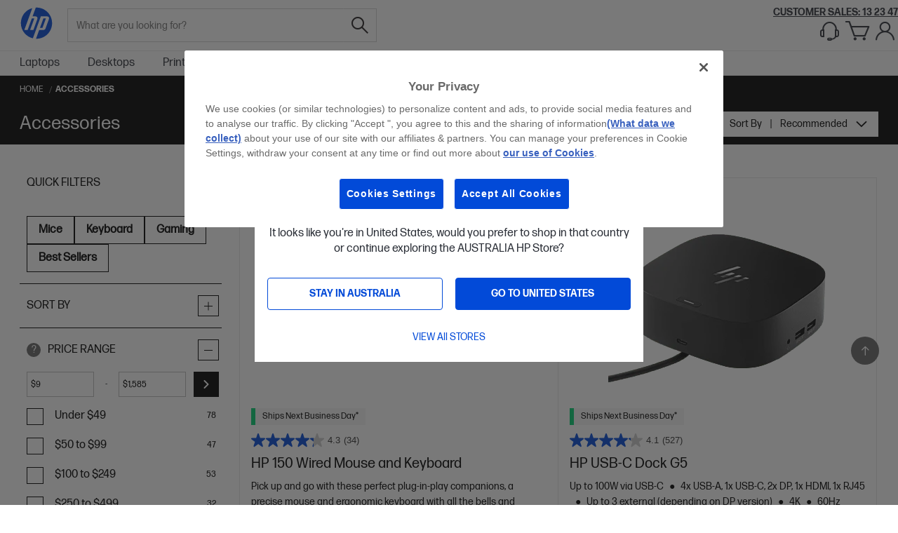

--- FILE ---
content_type: text/html; charset=utf-8
request_url: https://www.google.com/recaptcha/api2/anchor?ar=1&k=6LekJwksAAAAAOF1sZ09rtUJ6QEB0DQr0488r9V3&co=aHR0cHM6Ly93d3cuaHAuY29tOjQ0Mw..&hl=en&v=PoyoqOPhxBO7pBk68S4YbpHZ&theme=light&size=normal&anchor-ms=20000&execute-ms=30000&cb=6fhtjvumpm2h
body_size: 49298
content:
<!DOCTYPE HTML><html dir="ltr" lang="en"><head><meta http-equiv="Content-Type" content="text/html; charset=UTF-8">
<meta http-equiv="X-UA-Compatible" content="IE=edge">
<title>reCAPTCHA</title>
<style type="text/css">
/* cyrillic-ext */
@font-face {
  font-family: 'Roboto';
  font-style: normal;
  font-weight: 400;
  font-stretch: 100%;
  src: url(//fonts.gstatic.com/s/roboto/v48/KFO7CnqEu92Fr1ME7kSn66aGLdTylUAMa3GUBHMdazTgWw.woff2) format('woff2');
  unicode-range: U+0460-052F, U+1C80-1C8A, U+20B4, U+2DE0-2DFF, U+A640-A69F, U+FE2E-FE2F;
}
/* cyrillic */
@font-face {
  font-family: 'Roboto';
  font-style: normal;
  font-weight: 400;
  font-stretch: 100%;
  src: url(//fonts.gstatic.com/s/roboto/v48/KFO7CnqEu92Fr1ME7kSn66aGLdTylUAMa3iUBHMdazTgWw.woff2) format('woff2');
  unicode-range: U+0301, U+0400-045F, U+0490-0491, U+04B0-04B1, U+2116;
}
/* greek-ext */
@font-face {
  font-family: 'Roboto';
  font-style: normal;
  font-weight: 400;
  font-stretch: 100%;
  src: url(//fonts.gstatic.com/s/roboto/v48/KFO7CnqEu92Fr1ME7kSn66aGLdTylUAMa3CUBHMdazTgWw.woff2) format('woff2');
  unicode-range: U+1F00-1FFF;
}
/* greek */
@font-face {
  font-family: 'Roboto';
  font-style: normal;
  font-weight: 400;
  font-stretch: 100%;
  src: url(//fonts.gstatic.com/s/roboto/v48/KFO7CnqEu92Fr1ME7kSn66aGLdTylUAMa3-UBHMdazTgWw.woff2) format('woff2');
  unicode-range: U+0370-0377, U+037A-037F, U+0384-038A, U+038C, U+038E-03A1, U+03A3-03FF;
}
/* math */
@font-face {
  font-family: 'Roboto';
  font-style: normal;
  font-weight: 400;
  font-stretch: 100%;
  src: url(//fonts.gstatic.com/s/roboto/v48/KFO7CnqEu92Fr1ME7kSn66aGLdTylUAMawCUBHMdazTgWw.woff2) format('woff2');
  unicode-range: U+0302-0303, U+0305, U+0307-0308, U+0310, U+0312, U+0315, U+031A, U+0326-0327, U+032C, U+032F-0330, U+0332-0333, U+0338, U+033A, U+0346, U+034D, U+0391-03A1, U+03A3-03A9, U+03B1-03C9, U+03D1, U+03D5-03D6, U+03F0-03F1, U+03F4-03F5, U+2016-2017, U+2034-2038, U+203C, U+2040, U+2043, U+2047, U+2050, U+2057, U+205F, U+2070-2071, U+2074-208E, U+2090-209C, U+20D0-20DC, U+20E1, U+20E5-20EF, U+2100-2112, U+2114-2115, U+2117-2121, U+2123-214F, U+2190, U+2192, U+2194-21AE, U+21B0-21E5, U+21F1-21F2, U+21F4-2211, U+2213-2214, U+2216-22FF, U+2308-230B, U+2310, U+2319, U+231C-2321, U+2336-237A, U+237C, U+2395, U+239B-23B7, U+23D0, U+23DC-23E1, U+2474-2475, U+25AF, U+25B3, U+25B7, U+25BD, U+25C1, U+25CA, U+25CC, U+25FB, U+266D-266F, U+27C0-27FF, U+2900-2AFF, U+2B0E-2B11, U+2B30-2B4C, U+2BFE, U+3030, U+FF5B, U+FF5D, U+1D400-1D7FF, U+1EE00-1EEFF;
}
/* symbols */
@font-face {
  font-family: 'Roboto';
  font-style: normal;
  font-weight: 400;
  font-stretch: 100%;
  src: url(//fonts.gstatic.com/s/roboto/v48/KFO7CnqEu92Fr1ME7kSn66aGLdTylUAMaxKUBHMdazTgWw.woff2) format('woff2');
  unicode-range: U+0001-000C, U+000E-001F, U+007F-009F, U+20DD-20E0, U+20E2-20E4, U+2150-218F, U+2190, U+2192, U+2194-2199, U+21AF, U+21E6-21F0, U+21F3, U+2218-2219, U+2299, U+22C4-22C6, U+2300-243F, U+2440-244A, U+2460-24FF, U+25A0-27BF, U+2800-28FF, U+2921-2922, U+2981, U+29BF, U+29EB, U+2B00-2BFF, U+4DC0-4DFF, U+FFF9-FFFB, U+10140-1018E, U+10190-1019C, U+101A0, U+101D0-101FD, U+102E0-102FB, U+10E60-10E7E, U+1D2C0-1D2D3, U+1D2E0-1D37F, U+1F000-1F0FF, U+1F100-1F1AD, U+1F1E6-1F1FF, U+1F30D-1F30F, U+1F315, U+1F31C, U+1F31E, U+1F320-1F32C, U+1F336, U+1F378, U+1F37D, U+1F382, U+1F393-1F39F, U+1F3A7-1F3A8, U+1F3AC-1F3AF, U+1F3C2, U+1F3C4-1F3C6, U+1F3CA-1F3CE, U+1F3D4-1F3E0, U+1F3ED, U+1F3F1-1F3F3, U+1F3F5-1F3F7, U+1F408, U+1F415, U+1F41F, U+1F426, U+1F43F, U+1F441-1F442, U+1F444, U+1F446-1F449, U+1F44C-1F44E, U+1F453, U+1F46A, U+1F47D, U+1F4A3, U+1F4B0, U+1F4B3, U+1F4B9, U+1F4BB, U+1F4BF, U+1F4C8-1F4CB, U+1F4D6, U+1F4DA, U+1F4DF, U+1F4E3-1F4E6, U+1F4EA-1F4ED, U+1F4F7, U+1F4F9-1F4FB, U+1F4FD-1F4FE, U+1F503, U+1F507-1F50B, U+1F50D, U+1F512-1F513, U+1F53E-1F54A, U+1F54F-1F5FA, U+1F610, U+1F650-1F67F, U+1F687, U+1F68D, U+1F691, U+1F694, U+1F698, U+1F6AD, U+1F6B2, U+1F6B9-1F6BA, U+1F6BC, U+1F6C6-1F6CF, U+1F6D3-1F6D7, U+1F6E0-1F6EA, U+1F6F0-1F6F3, U+1F6F7-1F6FC, U+1F700-1F7FF, U+1F800-1F80B, U+1F810-1F847, U+1F850-1F859, U+1F860-1F887, U+1F890-1F8AD, U+1F8B0-1F8BB, U+1F8C0-1F8C1, U+1F900-1F90B, U+1F93B, U+1F946, U+1F984, U+1F996, U+1F9E9, U+1FA00-1FA6F, U+1FA70-1FA7C, U+1FA80-1FA89, U+1FA8F-1FAC6, U+1FACE-1FADC, U+1FADF-1FAE9, U+1FAF0-1FAF8, U+1FB00-1FBFF;
}
/* vietnamese */
@font-face {
  font-family: 'Roboto';
  font-style: normal;
  font-weight: 400;
  font-stretch: 100%;
  src: url(//fonts.gstatic.com/s/roboto/v48/KFO7CnqEu92Fr1ME7kSn66aGLdTylUAMa3OUBHMdazTgWw.woff2) format('woff2');
  unicode-range: U+0102-0103, U+0110-0111, U+0128-0129, U+0168-0169, U+01A0-01A1, U+01AF-01B0, U+0300-0301, U+0303-0304, U+0308-0309, U+0323, U+0329, U+1EA0-1EF9, U+20AB;
}
/* latin-ext */
@font-face {
  font-family: 'Roboto';
  font-style: normal;
  font-weight: 400;
  font-stretch: 100%;
  src: url(//fonts.gstatic.com/s/roboto/v48/KFO7CnqEu92Fr1ME7kSn66aGLdTylUAMa3KUBHMdazTgWw.woff2) format('woff2');
  unicode-range: U+0100-02BA, U+02BD-02C5, U+02C7-02CC, U+02CE-02D7, U+02DD-02FF, U+0304, U+0308, U+0329, U+1D00-1DBF, U+1E00-1E9F, U+1EF2-1EFF, U+2020, U+20A0-20AB, U+20AD-20C0, U+2113, U+2C60-2C7F, U+A720-A7FF;
}
/* latin */
@font-face {
  font-family: 'Roboto';
  font-style: normal;
  font-weight: 400;
  font-stretch: 100%;
  src: url(//fonts.gstatic.com/s/roboto/v48/KFO7CnqEu92Fr1ME7kSn66aGLdTylUAMa3yUBHMdazQ.woff2) format('woff2');
  unicode-range: U+0000-00FF, U+0131, U+0152-0153, U+02BB-02BC, U+02C6, U+02DA, U+02DC, U+0304, U+0308, U+0329, U+2000-206F, U+20AC, U+2122, U+2191, U+2193, U+2212, U+2215, U+FEFF, U+FFFD;
}
/* cyrillic-ext */
@font-face {
  font-family: 'Roboto';
  font-style: normal;
  font-weight: 500;
  font-stretch: 100%;
  src: url(//fonts.gstatic.com/s/roboto/v48/KFO7CnqEu92Fr1ME7kSn66aGLdTylUAMa3GUBHMdazTgWw.woff2) format('woff2');
  unicode-range: U+0460-052F, U+1C80-1C8A, U+20B4, U+2DE0-2DFF, U+A640-A69F, U+FE2E-FE2F;
}
/* cyrillic */
@font-face {
  font-family: 'Roboto';
  font-style: normal;
  font-weight: 500;
  font-stretch: 100%;
  src: url(//fonts.gstatic.com/s/roboto/v48/KFO7CnqEu92Fr1ME7kSn66aGLdTylUAMa3iUBHMdazTgWw.woff2) format('woff2');
  unicode-range: U+0301, U+0400-045F, U+0490-0491, U+04B0-04B1, U+2116;
}
/* greek-ext */
@font-face {
  font-family: 'Roboto';
  font-style: normal;
  font-weight: 500;
  font-stretch: 100%;
  src: url(//fonts.gstatic.com/s/roboto/v48/KFO7CnqEu92Fr1ME7kSn66aGLdTylUAMa3CUBHMdazTgWw.woff2) format('woff2');
  unicode-range: U+1F00-1FFF;
}
/* greek */
@font-face {
  font-family: 'Roboto';
  font-style: normal;
  font-weight: 500;
  font-stretch: 100%;
  src: url(//fonts.gstatic.com/s/roboto/v48/KFO7CnqEu92Fr1ME7kSn66aGLdTylUAMa3-UBHMdazTgWw.woff2) format('woff2');
  unicode-range: U+0370-0377, U+037A-037F, U+0384-038A, U+038C, U+038E-03A1, U+03A3-03FF;
}
/* math */
@font-face {
  font-family: 'Roboto';
  font-style: normal;
  font-weight: 500;
  font-stretch: 100%;
  src: url(//fonts.gstatic.com/s/roboto/v48/KFO7CnqEu92Fr1ME7kSn66aGLdTylUAMawCUBHMdazTgWw.woff2) format('woff2');
  unicode-range: U+0302-0303, U+0305, U+0307-0308, U+0310, U+0312, U+0315, U+031A, U+0326-0327, U+032C, U+032F-0330, U+0332-0333, U+0338, U+033A, U+0346, U+034D, U+0391-03A1, U+03A3-03A9, U+03B1-03C9, U+03D1, U+03D5-03D6, U+03F0-03F1, U+03F4-03F5, U+2016-2017, U+2034-2038, U+203C, U+2040, U+2043, U+2047, U+2050, U+2057, U+205F, U+2070-2071, U+2074-208E, U+2090-209C, U+20D0-20DC, U+20E1, U+20E5-20EF, U+2100-2112, U+2114-2115, U+2117-2121, U+2123-214F, U+2190, U+2192, U+2194-21AE, U+21B0-21E5, U+21F1-21F2, U+21F4-2211, U+2213-2214, U+2216-22FF, U+2308-230B, U+2310, U+2319, U+231C-2321, U+2336-237A, U+237C, U+2395, U+239B-23B7, U+23D0, U+23DC-23E1, U+2474-2475, U+25AF, U+25B3, U+25B7, U+25BD, U+25C1, U+25CA, U+25CC, U+25FB, U+266D-266F, U+27C0-27FF, U+2900-2AFF, U+2B0E-2B11, U+2B30-2B4C, U+2BFE, U+3030, U+FF5B, U+FF5D, U+1D400-1D7FF, U+1EE00-1EEFF;
}
/* symbols */
@font-face {
  font-family: 'Roboto';
  font-style: normal;
  font-weight: 500;
  font-stretch: 100%;
  src: url(//fonts.gstatic.com/s/roboto/v48/KFO7CnqEu92Fr1ME7kSn66aGLdTylUAMaxKUBHMdazTgWw.woff2) format('woff2');
  unicode-range: U+0001-000C, U+000E-001F, U+007F-009F, U+20DD-20E0, U+20E2-20E4, U+2150-218F, U+2190, U+2192, U+2194-2199, U+21AF, U+21E6-21F0, U+21F3, U+2218-2219, U+2299, U+22C4-22C6, U+2300-243F, U+2440-244A, U+2460-24FF, U+25A0-27BF, U+2800-28FF, U+2921-2922, U+2981, U+29BF, U+29EB, U+2B00-2BFF, U+4DC0-4DFF, U+FFF9-FFFB, U+10140-1018E, U+10190-1019C, U+101A0, U+101D0-101FD, U+102E0-102FB, U+10E60-10E7E, U+1D2C0-1D2D3, U+1D2E0-1D37F, U+1F000-1F0FF, U+1F100-1F1AD, U+1F1E6-1F1FF, U+1F30D-1F30F, U+1F315, U+1F31C, U+1F31E, U+1F320-1F32C, U+1F336, U+1F378, U+1F37D, U+1F382, U+1F393-1F39F, U+1F3A7-1F3A8, U+1F3AC-1F3AF, U+1F3C2, U+1F3C4-1F3C6, U+1F3CA-1F3CE, U+1F3D4-1F3E0, U+1F3ED, U+1F3F1-1F3F3, U+1F3F5-1F3F7, U+1F408, U+1F415, U+1F41F, U+1F426, U+1F43F, U+1F441-1F442, U+1F444, U+1F446-1F449, U+1F44C-1F44E, U+1F453, U+1F46A, U+1F47D, U+1F4A3, U+1F4B0, U+1F4B3, U+1F4B9, U+1F4BB, U+1F4BF, U+1F4C8-1F4CB, U+1F4D6, U+1F4DA, U+1F4DF, U+1F4E3-1F4E6, U+1F4EA-1F4ED, U+1F4F7, U+1F4F9-1F4FB, U+1F4FD-1F4FE, U+1F503, U+1F507-1F50B, U+1F50D, U+1F512-1F513, U+1F53E-1F54A, U+1F54F-1F5FA, U+1F610, U+1F650-1F67F, U+1F687, U+1F68D, U+1F691, U+1F694, U+1F698, U+1F6AD, U+1F6B2, U+1F6B9-1F6BA, U+1F6BC, U+1F6C6-1F6CF, U+1F6D3-1F6D7, U+1F6E0-1F6EA, U+1F6F0-1F6F3, U+1F6F7-1F6FC, U+1F700-1F7FF, U+1F800-1F80B, U+1F810-1F847, U+1F850-1F859, U+1F860-1F887, U+1F890-1F8AD, U+1F8B0-1F8BB, U+1F8C0-1F8C1, U+1F900-1F90B, U+1F93B, U+1F946, U+1F984, U+1F996, U+1F9E9, U+1FA00-1FA6F, U+1FA70-1FA7C, U+1FA80-1FA89, U+1FA8F-1FAC6, U+1FACE-1FADC, U+1FADF-1FAE9, U+1FAF0-1FAF8, U+1FB00-1FBFF;
}
/* vietnamese */
@font-face {
  font-family: 'Roboto';
  font-style: normal;
  font-weight: 500;
  font-stretch: 100%;
  src: url(//fonts.gstatic.com/s/roboto/v48/KFO7CnqEu92Fr1ME7kSn66aGLdTylUAMa3OUBHMdazTgWw.woff2) format('woff2');
  unicode-range: U+0102-0103, U+0110-0111, U+0128-0129, U+0168-0169, U+01A0-01A1, U+01AF-01B0, U+0300-0301, U+0303-0304, U+0308-0309, U+0323, U+0329, U+1EA0-1EF9, U+20AB;
}
/* latin-ext */
@font-face {
  font-family: 'Roboto';
  font-style: normal;
  font-weight: 500;
  font-stretch: 100%;
  src: url(//fonts.gstatic.com/s/roboto/v48/KFO7CnqEu92Fr1ME7kSn66aGLdTylUAMa3KUBHMdazTgWw.woff2) format('woff2');
  unicode-range: U+0100-02BA, U+02BD-02C5, U+02C7-02CC, U+02CE-02D7, U+02DD-02FF, U+0304, U+0308, U+0329, U+1D00-1DBF, U+1E00-1E9F, U+1EF2-1EFF, U+2020, U+20A0-20AB, U+20AD-20C0, U+2113, U+2C60-2C7F, U+A720-A7FF;
}
/* latin */
@font-face {
  font-family: 'Roboto';
  font-style: normal;
  font-weight: 500;
  font-stretch: 100%;
  src: url(//fonts.gstatic.com/s/roboto/v48/KFO7CnqEu92Fr1ME7kSn66aGLdTylUAMa3yUBHMdazQ.woff2) format('woff2');
  unicode-range: U+0000-00FF, U+0131, U+0152-0153, U+02BB-02BC, U+02C6, U+02DA, U+02DC, U+0304, U+0308, U+0329, U+2000-206F, U+20AC, U+2122, U+2191, U+2193, U+2212, U+2215, U+FEFF, U+FFFD;
}
/* cyrillic-ext */
@font-face {
  font-family: 'Roboto';
  font-style: normal;
  font-weight: 900;
  font-stretch: 100%;
  src: url(//fonts.gstatic.com/s/roboto/v48/KFO7CnqEu92Fr1ME7kSn66aGLdTylUAMa3GUBHMdazTgWw.woff2) format('woff2');
  unicode-range: U+0460-052F, U+1C80-1C8A, U+20B4, U+2DE0-2DFF, U+A640-A69F, U+FE2E-FE2F;
}
/* cyrillic */
@font-face {
  font-family: 'Roboto';
  font-style: normal;
  font-weight: 900;
  font-stretch: 100%;
  src: url(//fonts.gstatic.com/s/roboto/v48/KFO7CnqEu92Fr1ME7kSn66aGLdTylUAMa3iUBHMdazTgWw.woff2) format('woff2');
  unicode-range: U+0301, U+0400-045F, U+0490-0491, U+04B0-04B1, U+2116;
}
/* greek-ext */
@font-face {
  font-family: 'Roboto';
  font-style: normal;
  font-weight: 900;
  font-stretch: 100%;
  src: url(//fonts.gstatic.com/s/roboto/v48/KFO7CnqEu92Fr1ME7kSn66aGLdTylUAMa3CUBHMdazTgWw.woff2) format('woff2');
  unicode-range: U+1F00-1FFF;
}
/* greek */
@font-face {
  font-family: 'Roboto';
  font-style: normal;
  font-weight: 900;
  font-stretch: 100%;
  src: url(//fonts.gstatic.com/s/roboto/v48/KFO7CnqEu92Fr1ME7kSn66aGLdTylUAMa3-UBHMdazTgWw.woff2) format('woff2');
  unicode-range: U+0370-0377, U+037A-037F, U+0384-038A, U+038C, U+038E-03A1, U+03A3-03FF;
}
/* math */
@font-face {
  font-family: 'Roboto';
  font-style: normal;
  font-weight: 900;
  font-stretch: 100%;
  src: url(//fonts.gstatic.com/s/roboto/v48/KFO7CnqEu92Fr1ME7kSn66aGLdTylUAMawCUBHMdazTgWw.woff2) format('woff2');
  unicode-range: U+0302-0303, U+0305, U+0307-0308, U+0310, U+0312, U+0315, U+031A, U+0326-0327, U+032C, U+032F-0330, U+0332-0333, U+0338, U+033A, U+0346, U+034D, U+0391-03A1, U+03A3-03A9, U+03B1-03C9, U+03D1, U+03D5-03D6, U+03F0-03F1, U+03F4-03F5, U+2016-2017, U+2034-2038, U+203C, U+2040, U+2043, U+2047, U+2050, U+2057, U+205F, U+2070-2071, U+2074-208E, U+2090-209C, U+20D0-20DC, U+20E1, U+20E5-20EF, U+2100-2112, U+2114-2115, U+2117-2121, U+2123-214F, U+2190, U+2192, U+2194-21AE, U+21B0-21E5, U+21F1-21F2, U+21F4-2211, U+2213-2214, U+2216-22FF, U+2308-230B, U+2310, U+2319, U+231C-2321, U+2336-237A, U+237C, U+2395, U+239B-23B7, U+23D0, U+23DC-23E1, U+2474-2475, U+25AF, U+25B3, U+25B7, U+25BD, U+25C1, U+25CA, U+25CC, U+25FB, U+266D-266F, U+27C0-27FF, U+2900-2AFF, U+2B0E-2B11, U+2B30-2B4C, U+2BFE, U+3030, U+FF5B, U+FF5D, U+1D400-1D7FF, U+1EE00-1EEFF;
}
/* symbols */
@font-face {
  font-family: 'Roboto';
  font-style: normal;
  font-weight: 900;
  font-stretch: 100%;
  src: url(//fonts.gstatic.com/s/roboto/v48/KFO7CnqEu92Fr1ME7kSn66aGLdTylUAMaxKUBHMdazTgWw.woff2) format('woff2');
  unicode-range: U+0001-000C, U+000E-001F, U+007F-009F, U+20DD-20E0, U+20E2-20E4, U+2150-218F, U+2190, U+2192, U+2194-2199, U+21AF, U+21E6-21F0, U+21F3, U+2218-2219, U+2299, U+22C4-22C6, U+2300-243F, U+2440-244A, U+2460-24FF, U+25A0-27BF, U+2800-28FF, U+2921-2922, U+2981, U+29BF, U+29EB, U+2B00-2BFF, U+4DC0-4DFF, U+FFF9-FFFB, U+10140-1018E, U+10190-1019C, U+101A0, U+101D0-101FD, U+102E0-102FB, U+10E60-10E7E, U+1D2C0-1D2D3, U+1D2E0-1D37F, U+1F000-1F0FF, U+1F100-1F1AD, U+1F1E6-1F1FF, U+1F30D-1F30F, U+1F315, U+1F31C, U+1F31E, U+1F320-1F32C, U+1F336, U+1F378, U+1F37D, U+1F382, U+1F393-1F39F, U+1F3A7-1F3A8, U+1F3AC-1F3AF, U+1F3C2, U+1F3C4-1F3C6, U+1F3CA-1F3CE, U+1F3D4-1F3E0, U+1F3ED, U+1F3F1-1F3F3, U+1F3F5-1F3F7, U+1F408, U+1F415, U+1F41F, U+1F426, U+1F43F, U+1F441-1F442, U+1F444, U+1F446-1F449, U+1F44C-1F44E, U+1F453, U+1F46A, U+1F47D, U+1F4A3, U+1F4B0, U+1F4B3, U+1F4B9, U+1F4BB, U+1F4BF, U+1F4C8-1F4CB, U+1F4D6, U+1F4DA, U+1F4DF, U+1F4E3-1F4E6, U+1F4EA-1F4ED, U+1F4F7, U+1F4F9-1F4FB, U+1F4FD-1F4FE, U+1F503, U+1F507-1F50B, U+1F50D, U+1F512-1F513, U+1F53E-1F54A, U+1F54F-1F5FA, U+1F610, U+1F650-1F67F, U+1F687, U+1F68D, U+1F691, U+1F694, U+1F698, U+1F6AD, U+1F6B2, U+1F6B9-1F6BA, U+1F6BC, U+1F6C6-1F6CF, U+1F6D3-1F6D7, U+1F6E0-1F6EA, U+1F6F0-1F6F3, U+1F6F7-1F6FC, U+1F700-1F7FF, U+1F800-1F80B, U+1F810-1F847, U+1F850-1F859, U+1F860-1F887, U+1F890-1F8AD, U+1F8B0-1F8BB, U+1F8C0-1F8C1, U+1F900-1F90B, U+1F93B, U+1F946, U+1F984, U+1F996, U+1F9E9, U+1FA00-1FA6F, U+1FA70-1FA7C, U+1FA80-1FA89, U+1FA8F-1FAC6, U+1FACE-1FADC, U+1FADF-1FAE9, U+1FAF0-1FAF8, U+1FB00-1FBFF;
}
/* vietnamese */
@font-face {
  font-family: 'Roboto';
  font-style: normal;
  font-weight: 900;
  font-stretch: 100%;
  src: url(//fonts.gstatic.com/s/roboto/v48/KFO7CnqEu92Fr1ME7kSn66aGLdTylUAMa3OUBHMdazTgWw.woff2) format('woff2');
  unicode-range: U+0102-0103, U+0110-0111, U+0128-0129, U+0168-0169, U+01A0-01A1, U+01AF-01B0, U+0300-0301, U+0303-0304, U+0308-0309, U+0323, U+0329, U+1EA0-1EF9, U+20AB;
}
/* latin-ext */
@font-face {
  font-family: 'Roboto';
  font-style: normal;
  font-weight: 900;
  font-stretch: 100%;
  src: url(//fonts.gstatic.com/s/roboto/v48/KFO7CnqEu92Fr1ME7kSn66aGLdTylUAMa3KUBHMdazTgWw.woff2) format('woff2');
  unicode-range: U+0100-02BA, U+02BD-02C5, U+02C7-02CC, U+02CE-02D7, U+02DD-02FF, U+0304, U+0308, U+0329, U+1D00-1DBF, U+1E00-1E9F, U+1EF2-1EFF, U+2020, U+20A0-20AB, U+20AD-20C0, U+2113, U+2C60-2C7F, U+A720-A7FF;
}
/* latin */
@font-face {
  font-family: 'Roboto';
  font-style: normal;
  font-weight: 900;
  font-stretch: 100%;
  src: url(//fonts.gstatic.com/s/roboto/v48/KFO7CnqEu92Fr1ME7kSn66aGLdTylUAMa3yUBHMdazQ.woff2) format('woff2');
  unicode-range: U+0000-00FF, U+0131, U+0152-0153, U+02BB-02BC, U+02C6, U+02DA, U+02DC, U+0304, U+0308, U+0329, U+2000-206F, U+20AC, U+2122, U+2191, U+2193, U+2212, U+2215, U+FEFF, U+FFFD;
}

</style>
<link rel="stylesheet" type="text/css" href="https://www.gstatic.com/recaptcha/releases/PoyoqOPhxBO7pBk68S4YbpHZ/styles__ltr.css">
<script nonce="DqdsSLeJChzlXjZelIqv6A" type="text/javascript">window['__recaptcha_api'] = 'https://www.google.com/recaptcha/api2/';</script>
<script type="text/javascript" src="https://www.gstatic.com/recaptcha/releases/PoyoqOPhxBO7pBk68S4YbpHZ/recaptcha__en.js" nonce="DqdsSLeJChzlXjZelIqv6A">
      
    </script></head>
<body><div id="rc-anchor-alert" class="rc-anchor-alert"></div>
<input type="hidden" id="recaptcha-token" value="[base64]">
<script type="text/javascript" nonce="DqdsSLeJChzlXjZelIqv6A">
      recaptcha.anchor.Main.init("[\x22ainput\x22,[\x22bgdata\x22,\x22\x22,\[base64]/[base64]/UltIKytdPWE6KGE8MjA0OD9SW0grK109YT4+NnwxOTI6KChhJjY0NTEyKT09NTUyOTYmJnErMTxoLmxlbmd0aCYmKGguY2hhckNvZGVBdChxKzEpJjY0NTEyKT09NTYzMjA/[base64]/MjU1OlI/[base64]/[base64]/[base64]/[base64]/[base64]/[base64]/[base64]/[base64]/[base64]/[base64]\x22,\[base64]\\u003d\\u003d\x22,\x22XsKew4oaw6fChcO0S8O7wrF+OsKrDsK1eVVgw7HDrwHDjsK/wpbCuXfDvl/DjyALaAUtewA+fcKuwrZVwrtGIwUlw6TCrRxRw63CiUVTwpAPAGLClUYGw5fCl8Kqw4loD3fCt0/Ds8KNGsKDwrDDjF4vIMK2wrLDrMK1I04fwo3CoMOwZ8OVwo7DqQ7DkF0ffMK4wrXDq8OVYMKWwq9Vw4UcOk/CtsKkMyZ8KjjCnUTDnsKDw5TCmcOtw53Cs8OwZMKowqvDphTDuw7Dm2I5wrrDscKtc8KREcKeLUMdwrMKwpA6eAPDqAl4w7jCsDfCl3F2wobDjSTDnUZUw4fDomUOw7oBw67DrCnCoiQ/w5LCmHpjKGBtcVDDmCErHMOOTFXChcOaW8OcwqxuDcK9wrTCpMOAw6TCphXCnngrFiIaIF0/w6jDgjtbWDbCq2hUwonCuMOiw6ZbA8O/[base64]/DmgjDkkvCp8O2wr9KDyTCqmMMwoxaw79xw4tcJMOpJR1aw4DCqMKQw63CuyLCkgjChWfClW7CnRphV8OqOUdCH8KSwr7DgRArw7PCqjLDq8KXJsKbFUXDmcKVw7LCpyvDrRg+w5zCsgMRQ21Nwr9YKcOJBsK3w5PCjH7CjWDCn8KNWMKfFRpeRBwWw6/DmsKhw7LCrXtqWwTDmDI4AsONZAF7chnDl0zDqyASwqYawqAxaMK7woJ1w4U4wpl+eMO5U3E9Jw/CoVzCkQ8tVyopQxLDg8KOw4k7w7LDicOQw5tKwqnCqsKZAStmwqzCtiDCtXxiW8OJcsKrwqDCmsKAwpTCsMOjXXbDlsOjb3/DpiFSbmhwwqdTwqAkw6fCj8KewrXCscK2wqEfTjjDo1kHw5DCksKjeQVow5lVw4Bdw6bCmsKyw4DDrcO+QB5XwrwIwp9caSrCjcK/w6YVwpx4wr9uUQLDoMKWPjcoOzHCqMKXN8O2wrDDgMOlWsKmw4IaEsK+wqwwwq3CscK4ZnNfwq0Pw7VmwrEZw5/DpsKQa8KCwpByQh7CpGM8w44LfT0Uwq0jw7fDusO5wrbDqsKkw7wHwpFdDFHDhMKcwpfDuEfCoMOjYsK2w5/ChcKnc8K9CsOkbxDDocK/QU7Dh8KhH8OhdmvClMOqd8OMw6ZvQcKNw5rCuW17wogqfjsvwrTDsG3Dr8OXwq3DiMKsKx9/w7HDrMObwpnChmvCpCF8wp9tRcOqfMOMwofCocK+wqTChlfCkMO+f8KFJ8KWwq7DpmVaYWNfRcKGeMKpWsKEwo/[base64]/w65oPXvClzvDqSnCq1bCi8OAag3DlMOOF8Kqw6AnfMKqOUnDq8KiOA0SdsKEHwpAw4RyaMOCRhHCjMOwwqXCiytdbsKnaz0Fwow+w53Cs8O8K8KIUMOPw5YAw43Do8KTw6bDpCUtN8OAwpJywpfDknMBw6/DsDrCksKrwo4gwqHDhFnDoSJ4w6FzeMKbw4bCuXvDusKcwpjDnMO1w5tKA8Oqwpg/[base64]/[base64]/DrHpYw6TCisOVVUjCm8O+OsOaw7LCqiQKNMKbwozChTQZLsKLw7xZw4xOw57CgAzCtgABK8Ozw519w4YYw6AacMONeBLDoMKZw7E9YsKHScKiJ2HDtcKyEjMPw4gEw7/[base64]/[base64]/[base64]/DrhfDmHnCncK3w5Nhwo5jw4ZbTAfDkcOmwrPDuMKIw6XCnzjDrcKtw7pRGRQ6wr4Bw7wfDS3CrMOZw6sEw4p5YjjCtsO4UcK5LAE/w6pvalbCvMKow5jDkMOJSGTCl1rCjcOaQcKvHMKBw43DkcKTIk5mw6/Cv8KJJMKrABPDg3TCp8O1wrkOeE/DnD3DscO5wpnDgRcRQMKXwp4gw4l6w44UZDYQOQASw6nDjDUyCMKjwqBLwqlcwpbCgcOZw4zCrkBswrAXwqBgdlBfw7pawpoiw7/[base64]/wpsCRcKWw5fDj8OYccODXEHCn3hPeD1qbSHCrjLCssKbaXocwpXDlFc1wpLDj8KRw7nClMOqHQrCiBLDsQLDn31NJsO3FxIJwoDCucOqLsKCN00NS8Kjw55Qw6LCnMOZbMKMdxHDiinCjMOJEsOID8OAw54qw67DiSp/QsOOw5wTwp8xwoAAw40Pw6wZwoDCvsO2VUbDnEtISCDCrELCnB0RRCQYwqgMw6jDiMKEwoMsWsKQAEl6OMOpGMKrCsKnwop+wo9/bMO1O2tiwrXCl8Onwp/DnBFcdT7DiRBqecKcQm3DjHvDs13Du8Kpf8O1wozCm8OvR8K8KWbCkMKVwph/w6JLf8KkwoPCu2bDqMKKMxRPwr43wovCvSTDtyjCtzk7wpdpF0zCk8O/w6rCt8KIEMOow6XCo3/Dh2F4bxzDuxMtal92woTCnsOHM8Okw7UAw6/CmXrCqcOZJUTCs8OTwr/CkkALw51AwqPCujPDjcOLw7EMwqIvETHDjjLCpcKSw6smw6rCvMKGwqDCg8KeCAJlwpvDthorCjHCpsK/PcOdJMKjwpd8R8O+BsKKwqZOHQ99AC1VwqzDjy7Cl1QBE8O/TnLClMKHeUbCtsKkasOlw6dRX3HCqjYvcGPDjzNawodRw4TDqWAtwpcRNMKqDQ12IsKUw68twp0PX05QW8O6w5ksG8K7XsKzasOtOC3CpcO7w7xdw7DDmsKAw5XDuMOYVSHDmsKVcsO9LMKKDH3DnRDCo8OJw7XCiMOfw4VJwovDvMOtw4fCvcOqeGFiB8KKw5xBw4/[base64]/CucKmw4rDi8Ojw77DiT3CgHLDoFvDoxPDgsKGdsKmwrQRw61FKEMowrXCgFscw640BwV6wpdBWMK4CgvCiWhiwpsyasKhIcKAwoA/w5jCvMO+WsOvcsOuE2Rpw5PDpsK/[base64]/CicOCwq7CtsKKfsO1w5s5w5HDu8O8wpVcwpkHwoLDtk81TwLDi8K8fcK2w5lPYsKIT8KTQj3DnMOMERE8wpnCvMKGYcOnMmTDnDfCg8KRUMKlOsOkWsOywrwjw5/[base64]/CvcO0wofDglpiJMODRhHCgVFNw47Dh8KBZyTCuHZhw4/Djw3CtDIKBlPDkE4eXRtQOMKswrDCgyzDr8KJclwqwpx6woTCgUMvNMKjAhPDojAqw7LDtHU9RsOEw73ClDxBXhPCr8K4EhxUZA/Cg0xowottw7QPemRmw6EeLMOZLcKmNyxDOH1Xw5DDksKzVCzDhBsfVCrCoCRRQcKSI8Khw6JSZktuw4sjw4HCujzCq8Olwph6aTjDr8KCT2nCpgAow7hbEzxxDypFw7LDtMObw6HCt8Kiw6TDjwTCp1xPO8KkwpxlQ8KoMFjDoUhIwp/[base64]/wqYrw7nCkHTDmyguO8OwLSRMwoXDnCrCgsOPFMKpKsOZOcKkw4nCo8KMw7gjMxlxw4HDhMOow7XDjMO+w4RzP8OPWsKCw6lSwrnCgl3CkcKiwpzCs0bDoQ5gLz/CqsKLw5gSwpXCnk7ClMKKccKFDsOlwrvDjcOowoMmwoDDrW7CrsKuw7/CkTLCusOnN8K/EcOsbh3DtMKBbcKCAWxKw7Bhw7jDnUvDrsOYw7UQwooIQ2gqw6HDosKqw6LDnsOswrzDg8KLw7Zlw5hIOsKrd8OKw6/CqsKmw7vDjMKowo4Nw6PDoBBRfjM0X8Osw5kaw4/CsmrCpV7CuMOEwrrDlQXCosOIwptRw5/DkWzDrmMow79MQcKAQMKaO2fDkMKnwqU8GcKUTTkrdsOfwrJPw5bCi3DDqsOkw5UGBVdnw6UTVERkw4l5U8OUKk/DkcKNcDHCmMOPM8OsDgvCp1vCicO4w7jCjMK0HiFywpFMwpt3OmJcIsOZKcKEwqvCkMOpMm/DocOKwrwewpoGw4lcwq3DqcKPeMOPw4/DgWHDol/CmcKqPcKYFh4uw4PDh8KVwqPCjTBEw6nCocK3w7U8NMOvB8OVE8OcVARGYsOtw77ComQIS8OHZFU1byXCkErDlMKnDmxmw6PDuUpMwr9lGwDDvCZywrbDogTCqXcweHN0w5nCkXpRSMOawqBTwr/Dhz8Dw4jCmxVracONAcKKGsO+VcOsUlzDig0aw5TChRTDgC5Nb8KCw5YvwrTDmcOJRcO8DmTDl8OEbcOidsKOwr/Dt8KJHkBmN8OVwpzCv3LCs0YUwoAfRcK9w4fCiMOuHChfTcOLw67CqnIOV8Kow6XCvUbCqMOqw4sjW0tEwqHDvU/CqcOBw5QVwojCq8KWwrTCk15mWDXClMKvA8OdwrrCs8KvwrwWw4vCqMKyN1HDn8KrJh3CmMKJb3HCnx/Dh8OyJDfDtRPDkMKAw49VI8O1XMKhEMKmDzjDnMOWVcOOPsOqS8KXwqvDjcOnfjd0w4nCs8OBEQzChsOeFcKoCcO2wqtuwr9bKsKXw4bDl8OvRsOfGSzCkmnCv8Oow7Eqw5xBw41tw7nDqwPDlzLDmjLDsj7Dn8OYcMOXwrrCisOJwq3Dh8OZw7/Dk0giHcOnZi7DrwA1w73CrW1Kw71fPFfCik/CnHHDuMOme8OBVMOfbsO7dzhzBDcbwrtmNsK/w5zConAAw4wFw4DDsMOCf8OKw5xRwqzDhg/[base64]/FgPDoDtUWD07VBEdZMK+woTCqMOrcsK3V1YRLFzCt8OPcsO2RsKgwp4ERcOYwrZ6B8KKwpg1FSc0NlAmc2A2YsOxKRPCmxHCqC0yw65FwpLCisOyS1c7w7UZfsKxwovDkMKDw5vCocO3w4/[base64]/DtljCnsO4w7FOIAXClMK5fcKEwoLCnw4qwovCjsOewosTBMOBwp5LScKpAwvCn8K6PRrDiWLCrgzDq3/Dr8Onw7REwqrDj14zI3h5wq3DhGrCpU1wYGg2NMOgasKgVHLDpsOhMm4bZhrDo0DDisODw5krwpTCjsKbwp4tw4Aaw73CuinDtsKdbVrDmlHCrkohw4rDjMK9w7ZDW8KFw6DCmFggw5vClMKSwoMnw4XCsXlJM8OQYQzChsKOJsO/wqYiw4kNIiTDqcObACzCtVdIwqASe8OnwrvDtSDCjcKqwoJXw7PDrgM6wrQPw4rDlArDqnfDocKJw4HCqTLDq8Kvwp7CksOAwoBGw6DDpBQQYE9Lw7pWUsKIWcKSLMOnwr9lUAHCuV/[base64]/[base64]/DqcOzVi5vwp7ClFAwOsKTw6PCvsODw4gecX3Cp8KZDMOzAQDClSLDkVrDqsKFNSjCnTDCvBzDqcKZwq/[base64]/f0ZvFELDgAoVeMKYwrDCnWLChC7CkMK5wpLCojTDkGHDgcO3wqbDlcKnVMOxwot5Li8ubWHCr2DClzV/[base64]/CkmhXwpDCnjDCnWBQw7XCpRDCgMKvPsOOUsO8wovDjQbCtsO/BcOVEFIfwq3CtUzCr8KqwrjDusKyZcORwqnDhHwAOcK5w4HDpsKvD8OXwqvCj8OFQsKIwrdAw6JidwYYQcO7BMKyw59Xwo00wrhCb24LBF/DmxLDlcKgwo91w480woLColF1IX/[base64]/CjsKmSgFVKQIkRsKxYGULw5/CoxrDr1DCqF7CtsKWw43DmStNQx43wpjDoHd1wopTw4kjIsOYYFvDi8K9CMOUw6ttbsOkw7zCm8KpQznCnsKswrVqw5bCqMOQdQAaK8K/[base64]/QQHDuXDDt3oawpkWw4PDgw1Mw5zCn2fCsh1aw6LCjzldH8O/w5HDlQbDmT5ewpIvw5PCqMK+woBfHn1PfMKSWcK/[base64]/DlcKtOMKQw5nCtsKSG8Kiw4LCjxNnwoU/[base64]/ClUTCmVo3wo9Qwpp1fFsQIMOuw4xeLTXCky3Do2w2w5dvABDCrcOQeBPDhMKAclbCk8KJwpEuJ0xQZTIrHl/CrMOyw7vCtmrCmcO7asKcwo0UwpkYU8OywqZYwoDCgsKaP8KPw5ZRwphLb8KBEMO7w6g2B8KaIcOxwrlSwqxtdyh5RGcZasKCwqPDhSzCp1oFC2nDl8Klwo/DhMOLwp3DhMK0AwgLw6oTLMOwCWPDgcKzw4sTw47DpMO/MMO/w5LCjycvw6DCr8Oow6dkPjV4w5fDqcKgcS5bblLDiMO0wqzDhTZ/E8K/w6zDhcOiwpLDtsOZdVjCrVXDjcOcC8ORw6lhcEMVbwHDhWF/wrfDjk1/d8O0wo3ChsOUSAQcwqkgworDuCrDv2MswrksasOWBSp5w7XDtFDCpRxDTWHCnQ4xSMKtMMORwp/DlUsZwrR0R8OGw7bDpsKVPsKdwqjDsMKcw7dhw58tUsKawqfDnsKkNRxqX8OgM8O1B8OAwpBOd09Cwollw58ZYAY9bCHDpF46F8KnRiwMbX98w7VBLcOKw6XCocKQd0Q0w5UUL8K7RcO2wokPUEPCtlc/XMKfWjPCrsKMFcONwpd5NsKpw4HDnCcQw6sgw7Njb8KrNg3CisOmKMKiwrjCrMOdwqYlTEDCrlXCtBsNwpxJw5LCusKgQ23DjcOuCWfDtcO1YcKkdg3CkSNlw71GwpbCj2MoSMOVbSoEwoNeWcKawozCkVjCqlvCrxDCusOjwr/DtcKzY8OESRgKw75mWEA4EcOxUAjCq8KdFcOww4UhG3rCjzcLHFXDk8KrwrU7QsKpFh91w6V3wrsQwq41w7TCq0rDpsK1Y0sWUcOyQsOpZ8K2bWVtwoLDuh0/wo4kGxLCncOLw6MJaktywoUKwqjCpMKTDMKiKBQyTV3CnMKQRcOnMMOYVncJOUrDqcO/bcOxw5zDnAXDjGRDW1nDq20Lby8ow4fDrhHDszPDlUXCmsOOwp3DusOQOMOHe8OcwotrQVRNb8OFwo/DpcKJE8OlB1QnGMOBw6hvw4rDgFpQwrjDmcOmwpcuwpVawoTClRbDvx/DnAbClMOiF8KqTEl9w4vDl1DDijsSRFvCrirCkMOYwoPDgMKAHXg7w5/DnsKvfxDCjcOxw5gIw5lUZ8O6NsOwH8O1wo1+RsKnw4FIw4DCn0N5FCFZLsOiw4VPO8ObQyIANQN4FsKWMsOYwokjwqA/wqsFJMOPFMKzZMOODkfDuzR5wpEbw57CtsK8ECRoWsKlwogYc1zDpFLCvijCsRROKSDCngwdccOhAsKDQl/CmMKWwoPCumXDvMOKw5RGdTh3wrB1w5jCj3FXw77DsEsKYxjDscKGaBhlw5pzwpUTw6XCpV1ewoDDkMKlJS9fPwNFw7cow4/[base64]/wq0hwo40wqnDikRmbnDCrHsJw7QuKHlibcKxwrfDhnQkQljDvR3Cm8OdJcOwwqDDmcOiSggqDQNxcQrDulrCs0LDnFkfw455w6l8wrdWZggvA8KifRphw6BoOhXCpsKlI1PCqsOQaMK1ccO/wpbCn8Kew7Yhw5Vjw6gyecOCSsKnw6/DiMO4wqF9KcK/w65JwoLChsO0DMONwrpTw6oPRGgxOTUTwrDCsMK0UsKHw4Mzw7/[base64]/cMOrwokfA8O0Lx/CpiktwpEsSsK8AcKaW3REw5YkFsOzTUzDlsOWWwjDtMKJN8OTbTzCnHN4NSfCvybDu0l4dsK3dGR1w4LDsQDCv8O9wownw7J6wpfCnsOVw4ACcWnDp8OWwqTDpkXDscKAI8Ksw43DkX/CskjDp8Otw5XDljdNGsKtISvCuD7DgcO3w4PCpC04aGrChETDmsOcJcOlw4/DhyLCh1TClgFrw5DDqsKtVHfCtTYAeDzDqsOMfsKQJSfDjgTDjcKrfcKsOcOaw4jDq34pw43Do8KsMSgcw7zDvg3CvEl/wrNFwo7Dp2FsFx/Cv2bCsilpGVLDk1LDh13CjzfDgi4JAx9eLEHDjA4GCmIFw71LY8OIW0s3fE3Dr0VVwplQUcOUe8O9G1xvb8OdwqTDtnF2QMKYVcOZTcORw6Qnw49+w5rCuyUrwrdkwpfDvA/CrsOiFGLCty02w4DCgsOxw4NYwrBZwrR/GsKewpMYw6DCljrCiA8bTEJxwp7CksK0OcOYScO5c8O/[base64]/Dp1xvwpUnw6XDr0B+wpzCkzzCpWPDl8KkPx/Dp0zCng03SUjCicKqTBFBw4HCrQnDtBHDhQ5vw6fDjsKHwrfDmj0kw5sHSsOgEcOBw6fCh8OAV8KuZMOzwq3Dj8OiLcO4EcKXWcOkwqvDm8Kew6kMwp3DmxEWw4hbwpQ0w48kwpbDvzbDpSbDgsOWwpbCjWIVwrfDi8O/IU5YwoXDpX/CtBLDgUPDnE5XwocIw5kvw4sDKiVmHXRZMMOQCcKAwo8Qw7vDsEltNWZ9w5HCqMKjPMOzdhIfwpjDlMOAw7/DgMOpw5gyw6bDjMKwPMK+w6PDtcK8dDB8w7TCtkfCsAbCiW/CkxLCsn/Co3MeX2ZGwoFGwoXDim1lwqTDucOtwpvDt8OfwoQTwqkHRMOnwp99KlYyw6ReF8OswoFMw40FClIjw6QneSHClMOkPyZ6woXDmATDusOYwq3CucK/[base64]/DvMOhCxjCrzfDi8KyYzDCsAw3wrI+wr3DmcKPBSDCoMKEw51xwqXCmSzDlWXCo8KKdFA2fcK3McKrwq3DicOSV8OqS29JBSUSwo/CqGLCmMOFwqjCtMO4XMKECBXDiEd5wqHCmcOGwqjDhsOyRTXCn3ptwp7CscOGw4J3cCbCjSwqw6p7wrjDtntuNcOZXD3DvcKWw4JfTQk0ScKWwpYRworCiMKIw6UXw4HCmiEfw6pkLsO2fcO0wplkw6vDhsOGwqjCuGtOBVbDu0xdE8ONwqTCp0F+IcOYSMOvw7/CnWtJLTPDrcKkHQbCjzAAM8KfwpbCmMKafBLDuDjCjsO/BMKoEj3DnsONGcKaw4XCozcVwrbCicObOcK9T8OCw73CpSIAGDjDizrDtCB5wrVaw7LCqsKZWcKUbcKtw5xTe38owpzCgMKuwqXCnMOhwrN5bwZ4XcOTC8OAwq1hejV9wqNbw53DnsOYw7YUwp/DtCtvwpTCqV0owpTDnMORWiXDiMOWwpAQw6TCuzbDk1jDj8OHwpJswovClR3CjsOuw4lUWsOSbS/DkcKzwoAZOcKmEsO7wrNMw6V/E8OAwowyw4Q2DxHCjDkTwqF+egPCmFVbMADCjDzCnkwFwq0gw5HCmWF4QMOrdMKeAz/CnsOKwrbDh25AwonDmcOIX8OsN8KiKEcOwq/Du8KxAsOnw6gnw7ljwrzDvyXDvEE8e1AzSsOyw6YcN8Ojw7HCsMKEwrEbSzJ5wovDugbCrcK3QUN8WU3CujzDoAMjPVlSw7/DtUFFeMKQZMKHORfCr8OKw7TDrTXDhcOKXFjDgsO/wpN8w6FNeQFsC3XDrsO7SMOUWX9CM8O+w6VHwojDiSzDnlE+wrzCvMO3LsOjFjzDrDVzw4dywp7DgsOLcEPCvmdbE8OYw6rDlsO7QcOsw4fCq0/Dizw5UMOOR3l0QcK+a8Knw5Qjw6s3w5nCvsKjw77Dimpvwp/ChQluF8ODw7sJUMKqYE1wc8OAw7HClMOswpfDoSHClsKowp7CpEXDqV/CswTClcK+f03Dn2jDjD/DoAA8woBcwo57wqfDqz4cw7rCtHhTw4bDvBTCilLCuxvDv8KFwpg7w6DDj8KCGgjChVHDnwJfXVPDjsOkwpzCjcOVGMKFw4YZwpnDtj4sw4TCi3hBUsK1w4TChsO5P8KbwpIAwonDnsO6ZsKmwrLCpxTCpMORJVhgICNIw6rCoTHCjcK2wphWw43CmcKhwr/[base64]/wpbCh8KmwrpBY8KmJMO6FsKpwpjDk2TCljBTw6rDq8Kjw4nDjnjCiDYDwpYzfH/[base64]/CoMKEwr/DrVTCiXzCrzLCo8Kfw77CigHCjcO4w5jDoMK+FRk9wq5BwqNKd8ODNArDl8K7JyPDqMOhdDLCuwDDjsKJKsOcfnIpwpzClVQUw7tdwqdFwrLDqzXChcK2ScKpw4sDFzQVHcKSGMK7cDfCom5VwrASemc1wq/CuMKKf3zCjWbCoMKGC2XDksOIQg1UHMKaw63Cojtww5nDmcKOw5/CuFcgRsOoZRU8cgQMw40udwdmYcKEw7lkBW1IVEHDuMKjw5HChcO7w6MhW0srworCvnnCqwPDpsKIwrkhCMKmQnAGwp5GJsK9w5s4OsO6wo4Tw7fDuQ/ChcOUTMKBYsKREcORT8KBXsKhwoEKJyTDtVjDlhwkwp5jwqADA21nCcKZZMKSDMOSKcK/[base64]/[base64]/Dv8ODQyjDm8K4w5JQw6TDs8Kzw67Dk1rDvsOzwo5IL8O4amHCrMO4w6fDsxlxLsOiw7ZdwrHDnTUSw6rDpcKFw5bDosKQw4Rcw6/[base64]/ClA/[base64]/[base64]/[base64]/DgsK6w73Csxplw4zDuMK9I8KGw4fChsOXw6YYfDcpG8OsfMO9eUlUw5cQBcOGw7LDqDM0LzvCtcKew7d1FMKyUV3Di8KwT19owpgow5/DgmXDlWROOEnCj8KsJ8KswqMqUlNgHQgAW8KKw6gIGsOhF8OaGAZZwq3DjMKjwrRbHHjCq0zCusKNbmIiXMKRShDDmibDrlduYmQ/w5HCh8Kgw5PCs2XDocOlwqADD8KYw5vCsmjClMOAb8Kqw402QMKewq3Dk1LDvQ3DisKxwrDDnBTDrMKzcMOGw4LCoVQbJsKcwppnacOiXghqR8KWw4kqwr9mwrnDlGYMwqXDnW8ZZng4D8KOAC1DJ1TDogJvXwlwNSoVfzTDmDPCrgzCojHDsMKQbR/DsA/Dhl9mw4XDsSkNwoMxw6zDnFnDl0whemnCvWIgw5bDgzXDp8OZKEXDhTobwoZ4CRrChsKSw6MOw5DCpiR2Dxs8wq8IfMOgN3zCssOzw5w3ccKeFMK/w4YBwqgLwpFBw6nCnsOdUT/ChQ3CvcOjdsKPw6ISw43CncOaw7HCgFLCm1vCmxA+LMK0wrs6wpgiw45dcMOLYMOJworDk8OfRRbCm33DnsOkw5jChFPCg8KdwoRxwoVRwqM/wq4fKMKHAH/CjMO2PURnAcKTw5N1anU/[base64]/[base64]/Cr8KNw6zCpMKKGcKMw5bDk8Krwq7CmXDDmT8wwqvCj8O+woMRw5lqw5zClcK0w5Uqc8KZb8KrT8K0wpbDrDkfGVg/[base64]/[base64]/K8ODw6fDhMKHVMK6w5pHH10fUcOyw7sLKMKUw57DtcO/HcOELyhtwojDi1TDi8OlJDXCosOcUHQuw6TCiULDj0XDsV8Iwp9xwqIBw7BDwpjCuQfDuAPCkAhDw5k/w74Aw63DgMOIwrbCo8OOQwrCp8OUGi87wrUKwqg6wpRGwrQQNHAFw77DvMOJwrPCk8OGwrFbWHAswqZ9dXzChMOYworDsMKywqYtw4IlN1hRVQxyfAF/w6tmwqzCqsKGwqPCpw7DlsKWw6PDvnt/w4hnw4Nvw7XDvCfDgcKtw5rCvMKzwr/DpBlmRsKaZ8OGw5dfeMOkwqPDt8OzZcOqdMKrw7nCs3kpwqx3w7PDo8OcLsOrBk/CucO3wqkew73Ch8O2w7rDulgAwq7DnMOUw6d0w7XCslUxwq5RAMOKwoTDksKVITzCpcOvwopWG8OyecOlwq/DhW/CmRc/wpDDtlpVw7QpP8KlwrEDJMKxdMKZBEd1wppvScOLWcKUO8KQdcKXU8KlXyAUwqVNwoPCncOmwq/[base64]/Cni/[base64]/CrsO6LG/DqcKzexDCkArCgwXDkcK/w4XDrXB8wrhgWkxdMcKhDVPCiUQWV0XDqMKywrfCjcK6OQPCj8O8w4IxesKowrzDocK5w4XCl8KdKcOkwqluwrAKw6DCm8KAwobDisKvwqPDv8KEwp3Cs39ANkHDksO0W8OwP1ljw5F6woXCisOKw47DkS7DgcKVwqHDpS10B3UBEEjCt2HDqsO4w6U4w5YQJ8KKw4/Cs8OZw4YEw5FAw5wkwpp7wqx/[base64]/woUwXQrDp8KLwocSfy5Fwpx5NkbCtTnCvT7ClA0Jw7ETSMOxwp7DvAtDwrpqKnjCsSrCg8O/Ek9zwqMoS8K3wrBuWsKCw6wVGFDCpE3Dox17worDtsKgw7ITw5lqMFvDs8OHw73DlgwswpPCvArDt8OVCkF0w4xzLcOuw65FC8OUb8KdW8KkwoTDo8KYwr0oFMKIw68pKwLCj2YjHG/DmSlgZ8ORPMOtZR8Tw7sEw5bDssO+GMOvw6zDkcOiYMODScO3cMOqwr/DsVTDggteXDcgw4jDlcKTM8O8w6LCmcKwZVsxaQBNGMO5FE7DucOwL3nClkAvRsKowqvDucOHw4JiesKAJ8OYwo5Aw5QBOHfCjsOMwo3CscKyem0zw4p3woPCq8KaQsO5M8K0dMOYYcOKLVA2wpcLXlAzABrChGJYwo/DmgFBw7xlO2ApX8KEIcKiwoQDP8K2Ijs1wporT8OXwp4bbMOVwopHwpoyWwXDscOdwqdZCMK7w7pBYsOWRSLDh0vCuUjClC/CqBbCuytNY8O7S8OGw4NZJxA4AcK6wrDCvwc1RMKRw7ZqBcKxCsOqwoszwpEIwoYkw6fDkGTCpcOFZsKsDsOQMj3DqMKFwrJdHkrDo3F4w6NOw43CuF8vw6s1b3dCSUvCjXNIQcOXO8Klw5l1TsOHwqXCncODwo8iMxHChcK2w7/[base64]/[base64]/CnsO5VMOqXgrCkQYuacKqb8KOw4jCqXxAV8O3wrbCrcKJw6jDljl5w7xbMcOUw7JHDnrDtRRSBjNaw4ETwrk2ZsOLBA9oa8OwVXPDkgc7YMKFw6YQw6HCocKcc8KJw6zDhsKnwpY5FgvCkcK0wpbCiFnCpF4iwoU2w7lMw7vDr2jCiMOFH8Kvw6wzScOqL8O+w7R/McOlwrB2w6jDs8O6w53CixbDvEJkf8Kkwr0yHE3CmsOIVcOtbcOSVGwgI0jCncOAewQ1WsOOQMOsw65QNyHDoEVNVx8twrUAwr4fQcOgZ8Opw7fDsTjDmFt0fC7DpzzDqsKjAsK3eT0cw4x5YD7CnhJWwoYow7/Ct8K1MEfCuE7DicKcVsK5RMOTw4gscsOHPsK2V0nDqxRVa8OmwpDClTA4wpXDv8OwKcKVDcKKMWIFw6csw6Nxw6pbBTUZVUTCpgzCsMK3ETcfw6jDrMKywojCmklcw782wpLDtRnDnyQswqLCrMOZKMOGOsKrw7lPCsKyw44cwr3CqcKucxobWMKqLsK+w77DlH0/w7cgwrTCq1/Du1JqTcK6w74kwppyAVnCpMK6UUTDmEtSf8OcGXbDqlrCn3XDnBdiNcKCDsKFw4PDp8Kcw6HDjMKxTMKZwqvDj3DDs2nClC1Zw6I6w6wnwr5eG8Kmw7fDi8OnJcK+wo/ChA7DrsK7U8O0wp7CusOow5nChcKew4cNwrsCw6RTXgDCjQrDqlQKWsKATsKgQ8Kfw6bDvCJpw7ZxTizCiRBFw6JDBgjDt8OawobDu8KFw4/DllJdw4/Ch8OjPsOVw6kPw6ISDcKdw5UsI8KhwrzCukLCtcKPwozCvi0HY8KzwoJxLDDDr8KTDh3DtcOdGHh6cDnDuAnCsklsw5sEd8KPSsOCw7jDi8KvD03DssOnwqbDrsKHw7Nsw5RKdMOIwrzCoMK/wp7DsEbCk8KcJw5XZ2jDusOFwoY5QxQvwqnDnG8tXMO+w61OHcO3ZBPDogHCs0bCgRM0I23Dp8Ksw6YRNsOsA23Cg8K0FC51wrrDh8Obwo3Dml/[base64]/ClMO/I8Kmw7h7eXRBUUxkd8KXI1nCsMOUS8OWw5vDq8OmNcO8w75CwqrChcKfwo8Yw682N8KxEnFjw41YH8K0w6wSwpwJwpPDgMKdwpzCkQDCgcO+asKZMVVbXmpIbsOcbMOyw5JWw67DoMOSwr/[base64]/CgiF1worDpjrCjsKxw7jDt8O+OMO8w4fDtMKOSQ44HcKXw5vCqFtuwqjCvmXDl8KsM3vDpU4Scm8vw6XCpnfCi8K1wrzDsGJ9wqErw5dRwoM6aE3DrCHDmsOWw6/DvsKoTMKOGWFATi7DisKfOTvDulknw5rCqWxiw4U3BFJZTTNdwr7CoMKMAAo5w4nCh3xfw4gewp3Cj8OETS/DkMKVwprCjXTDoyJow4/CmMOGIMOewo/Cm8Opwo1FwphXdMOlC8KRZcO4wrjClcKvw6PDpRPCpDzDmMKxS8O+w5bCl8KYTMOIwqc8XBbCnhfDrEd8wpvCnS1FwrrDqsOtKsOydcOvPSnDkUjCqMOlUMO7wrZuw7LCh8OPwo/DjT84AsOQLHzCg2jCv07CgHbDglwiwqUzGcKpw57DqcKawr0MSErCpU1qHnTDrsOiUMKyeWxAw7tOf8OJbsKJwr7Dj8OqLiPDnsKjwoXDm3F8wrPCh8OqFsKGdsOzByLChMOPb8O7UxQNw7k+wojCksOTD8OrFMOmwp/CmAvChXkEw5nDgDrDmycgwrLCnBYSw5pHQ287w5Qbw6l1H0HDlz3CpcK7w4rClDXCusKoG8OzG1BFScKWM8O8wpvDqVTCqcO5FMKNLRHCs8K7w57DrsKSKjXCocO7dcKPwr4fw7TDv8O8w4bChMKdcmnCpx3Cj8O1w6sfwqvDq8KPNTwTFnhJwq/Cq1NDJw3Cq1ppwqbDpMKww69HBsOowpxDwrpnw4dFV3DDk8Kxwp4tX8KzwqEUXcKSwphpwrnCigJCZsOZwoXCpcKOw61iwonCvCjCj0JdKxgWdnPDisKdw59reEs3w57DsMKmwrHCq0/Cu8KhbnUQw6vDh20BR8KCw7fDpsKYV8OWHMKewp3Dg0gCLXfDpSTDlcO/wpPDu3/CmMOiDjXDg8KAw70oe3bCiXPDuT7Cpy7Cnzc7w7fDpWVcXmQwYMKKZTk3SCDDj8KsQnssRsOnPMO/wr0ew4oLVMOUYEdtw7XCvMKgLQzDl8KfMsK8w45Awr1rcS1Fwo7ClRbDv0Vlw7VTw5hnKMO0wqlRVSfCuMKzflEUw7bDvsKYw5/DpMOvwrPCsHfDjw/Con/[base64]/ecO3LRJ4A8OTw6Z4HVNswq86bsOtwrAawoZ1EMO5TRfDk8KZw4Aew4nCo8OzCMKvwogWSMKTQQPDuGbCgnDChV0uw70FQyxXOx/[base64]/ChEPCkR/DusOJwp0LLsOcwpzCuzDCtDMww71VE8K6w5vCqMKow4/[base64]/JkJ/UggEIsKhQsKJDMKQWMOSTTIAwqc9wozCqsKFQ8OVdsORwrtiOsOKw68Bw53CkMOiwpxFw6UJwrTDkEZiSx3ClMOPU8K8w6bDpcKrKsOlS8KPPBvDisKtw4bDkyRiwqTCtMKWF8OrwooABsOWworCmAZxFWQ+wqIVXGbDpnVjw53CjsKnwq40wq/DkMOSwrXDqMKADkTChGzChC/DmcKqw5xkTcKbRsKJwoJLGk/CoUfChyE2wpN9OybClcK4w6TDpR4hKCxEwoxrwrB6wr9IERnDmxfDgndowqp6w4hlw6Ncw4nDtlvDs8KwwqHDn8K1cyIew63DkijDl8OLwqDDtRrCpFIMbWYTw6nCqD/DmTx6FMKvVcOVw6MUNMOrw4bDrcK7PsOMc1xmK10yaMKOMsKRwo1VaHPCjcKrw74fCS9Zwp0oClPClmnDiCwIwo/[base64]/Dnl/DjQ1ew4vCj0fDq8ONLU1CWcKZwqLDsDDCo1kMMzjCl8OEwp4KwqQJI8O8w7bCi8KeworDqcKbwoLCncKCfcOZwq/Dgn7DvsKBwpNUTcKwDw5vwojCvsKuwojCmA3CnT4Uw4LCpwxAwqAZwrjCu8ONaD/CuMOowoF2wrPCu3ofaxTCk2vDmsKDw63CucKdOMK6w6ZERsObw4rCocO/XTPDqlzCvWELwp3DjC/CucKhBDFOJEHCv8OlSMKnZD/CkjTClcOOwpwTwobCpg3Dp1tCw6/DuznCnzfDmcOWacKQwo/Dr3wXPjLDi2kEMMKTbsOXXQcrDTnDgUMETQbCjSEAw5t+wpDCr8OJasOzwoXCmsOTwovCtE5MLcKOaGXCqBwXw5/CnsKkUlYANsK9wpRgw7coGXLDm8KVCcO+bFjDvB/DjcKxw4cUP1F5DUh0wocDw7tQwqzCnsK2w73DkEbClBluF8Kbw5YudRDCmsOVw5VHMnsYwqcCf8O+LVfChFkQw4fDmlDCmjIkak8XMxTDkSQ0wrvDp8OvHzF/BcKewqATYcK5w7bDjxQ6FHQXUMOSMcKNwpfDg8OBwrsxw7LDjirDqsKNwr0Pw7hcw4oBekDDt3Asw7/Clk3DhMKUEcKUw4EkwpnCh8KEfMK+RMKKwoUmWGjCpC10JMK1Y8OvEMK6wpMvJHLCuMOfQsKuw4XDm8O/wpkxAzB7woPCtsK+IsOzwqUFZhzDmDzCgcKff8OhG3tRwqPCusKNw7FnHsOEwo9MLcK0w4pDP8O5w6pGV8KUVDQtwqtgw67Ct8K3wq/[base64]/CjMORw70wworCtsKHL3/CkyUlZ8OYw6JWw4oxwohUw5DDtMKIfgjCucOiw6rDrUbDiMO8e8OkwpxIw7jColvChsKSJsK1a1RLPsKAwpDDvGxOacKAScOzw7l0TcO8BDwfPMKtOcODw5/CgRxKKRg9w43DtMOgZ2LDtcOXw6XDuEbDoCfDqQ/Dqww4wojDrsKPw5LDrS0SJXIMwrcpV8KlwoAgwovCqBjDqgXDjVBnZHnCoMKvw7fCpcKxRy3DmV/CoHHDv2rCvcOjRcKEKMOywoZALcKtw45iUcOowqssa8Oqw6RWU0wqWjXCvsORKTzCu3rCtEbDl17DtkZHdMK6Si5Ow5rCvMOqwpQ+wrRTHsKgejPDo37Ck8Krw7dmQ3bDusO7wp8vRsOOwo/DrsKYbsOAwojCnDg4wpTDl0xALMOowp/CmsOaI8KNK8OTw41dSsKDw5hWRcOiwqHDrjDCn8KOMFvCmcKxUsOcB8OEw5zDlsOSbS7Dj8OTwoHCpcO2I8K4wpPDj8Opw7tOwrIEIxQyw4VrVHUjXCzCn3DCn8KrRsK8IcKEw6tOWcOXLsKxw6wwwo/CqsOpw6nDiwTDhsOcdsKXPzl2e0LDpMOgNMObw7vDjMKxwo1Gw7PDnhY2KE/CmzQ2FFsAFHwzw4kBNsOVwoo1ISLCkwnDusKewohXwp0xHcOWBBLDqw12LcOtQD8Fw43Cj8OSNMKnfz8Hw5B6JSzCrMOjQxHDgG5NwrHChMObw6oqw7jDr8KYTcOZQ2TDoWfCtMOBw6/CqUYcw5/DpcOxwq7CkQUuwrYJw78NQMKvJ8KlwobDujdMw5oow6nDrCkxwqbDtsKLXSjDrsO6PcOdJ0UNZXPCmyp4wp7DucOkEMO1w7vCksOeKgYbwpllwp4MfMOVacKyOB5bJ8KObmptwoIBPMK5w5nCqUsGTsKJZcOKdMK/w7wEw5g3woPDm8OpwoPCuHYqXDLDrMKvw41ywqY2IgDCj0DDhcOvVzbDi8K3wo/CpsKjw5DDrlQvQGcBw6l5wrDDisKBwoULGsOmwrfDgydXw53ClFfDlADDl8K/w48Qw6she0srwq4tFcOMwoUWSSbCnQ/Cgzdzw4ttw5R9LkjCpAXDiMK5w4N9dsO1w6zCn8ONWnsFw61/[base64]/CvwjCsntsKhFLwp9zw4PDikN9w5lhwqE6Bg7CiMO9QcO9w5XCmxM3TysxMxnDoMKNw63DgcK8wrdxPcOOf3ZSwpTDiAR1w73DqcKpPTDDtMK+w5cffQDCiQVFw68FwpvCh1IRT8O2PEFlw7IJPMKLwqkOwpxDWcOGasO3w7JxEgjDo3/CpMKLNcKeBcKtMsK/w53DisO1wrwEw6DCrnNNw6nCkR3Ds3EQw7cVIMOICz3CucK9wpjCssOyOMKYCcK7SmYSw4c7w7gVI8KSw7DDsTPCvxVjCMONKMKHworDq8KewoTChMK/wrjCjsK8KcOSAgJ2GsKEFDTDkcOAw4pTQg4vUW7Cm8KUwprDhmhswqtmw7AxPRzCrcKzwo/CnsKvwqNRL8K3wqjDhHPDpsKuGG8wwprDuzAxGsO3wrUYw745X8KWVB0OYXtkw4RFwr/Cuholw7jCjsObKE/[base64]/Di8KCJMKAa2PDtsO3wqjDqsOqw7DCgsKEwqwId8OMwrx4URANwqkuw74ANMKlwofDkXzDl8Knw6rCrcOIMXlzwpBZwp3CgcKswq8ZDsKjTV7DrMKkwqXCgMO4w5HDlR3Dml/[base64]/CoW/CnllWw540VXvClMOxwoMxw7PDtRV5SA\\u003d\\u003d\x22],null,[\x22conf\x22,null,\x226LekJwksAAAAAOF1sZ09rtUJ6QEB0DQr0488r9V3\x22,0,null,null,null,1,[21,125,63,73,95,87,41,43,42,83,102,105,109,121],[1017145,275],0,null,null,null,null,0,null,0,1,700,1,null,0,\[base64]/76lBhnEnQkZnOKMAhnM8xEZ\x22,0,0,null,null,1,null,0,0,null,null,null,0],\x22https://www.hp.com:443\x22,null,[1,1,1],null,null,null,0,3600,[\x22https://www.google.com/intl/en/policies/privacy/\x22,\x22https://www.google.com/intl/en/policies/terms/\x22],\x22rLHwkTLazA3gUyPEpZ32KNK+q7CrDTzezXZSG3N1NOQ\\u003d\x22,0,0,null,1,1768799868491,0,0,[64,244,47,192,27],null,[125],\x22RC-tl6es1x_oQkIrg\x22,null,null,null,null,null,\x220dAFcWeA6rnRFRb5fD6WWh0bGr7jwko1QQp15Uv4KZLDq5lwtTRJ5aFn0d8ffs-IjT-vj0K2xXH4IOiljDK4UPvdPBun-JQjI50Q\x22,1768882668561]");
    </script></body></html>

--- FILE ---
content_type: application/javascript
request_url: https://au-media.apjonlinecdn.com/static/version1768314809/frontend/HPOLS/stellar/en_US/requirejs-config.min.js
body_size: 9597
content:
(function(require){(function(){var config={map:{'*':{directoryRegionUpdater:'Magento_Directory/js/region-updater'}}};require.config(config);})();(function(){var config={waitSeconds:0,map:{'*':{'ko':'knockoutjs/knockout','knockout':'knockoutjs/knockout','mageUtils':'mage/utils/main','rjsResolver':'mage/requirejs/resolver','jquery-ui-modules/core':'jquery/ui-modules/core','jquery-ui-modules/accordion':'jquery/ui-modules/widgets/accordion','jquery-ui-modules/autocomplete':'jquery/ui-modules/widgets/autocomplete','jquery-ui-modules/button':'jquery/ui-modules/widgets/button','jquery-ui-modules/datepicker':'jquery/ui-modules/widgets/datepicker','jquery-ui-modules/dialog':'jquery/ui-modules/widgets/dialog','jquery-ui-modules/draggable':'jquery/ui-modules/widgets/draggable','jquery-ui-modules/droppable':'jquery/ui-modules/widgets/droppable','jquery-ui-modules/effect-blind':'jquery/ui-modules/effects/effect-blind','jquery-ui-modules/effect-bounce':'jquery/ui-modules/effects/effect-bounce','jquery-ui-modules/effect-clip':'jquery/ui-modules/effects/effect-clip','jquery-ui-modules/effect-drop':'jquery/ui-modules/effects/effect-drop','jquery-ui-modules/effect-explode':'jquery/ui-modules/effects/effect-explode','jquery-ui-modules/effect-fade':'jquery/ui-modules/effects/effect-fade','jquery-ui-modules/effect-fold':'jquery/ui-modules/effects/effect-fold','jquery-ui-modules/effect-highlight':'jquery/ui-modules/effects/effect-highlight','jquery-ui-modules/effect-scale':'jquery/ui-modules/effects/effect-scale','jquery-ui-modules/effect-pulsate':'jquery/ui-modules/effects/effect-pulsate','jquery-ui-modules/effect-shake':'jquery/ui-modules/effects/effect-shake','jquery-ui-modules/effect-slide':'jquery/ui-modules/effects/effect-slide','jquery-ui-modules/effect-transfer':'jquery/ui-modules/effects/effect-transfer','jquery-ui-modules/effect':'jquery/ui-modules/effect','jquery-ui-modules/menu':'jquery/ui-modules/widgets/menu','jquery-ui-modules/mouse':'jquery/ui-modules/widgets/mouse','jquery-ui-modules/position':'jquery/ui-modules/position','jquery-ui-modules/progressbar':'jquery/ui-modules/widgets/progressbar','jquery-ui-modules/resizable':'jquery/ui-modules/widgets/resizable','jquery-ui-modules/selectable':'jquery/ui-modules/widgets/selectable','jquery-ui-modules/selectmenu':'jquery/ui-modules/widgets/selectmenu','jquery-ui-modules/slider':'jquery/ui-modules/widgets/slider','jquery-ui-modules/sortable':'jquery/ui-modules/widgets/sortable','jquery-ui-modules/spinner':'jquery/ui-modules/widgets/spinner','jquery-ui-modules/tabs':'jquery/ui-modules/widgets/tabs','jquery-ui-modules/tooltip':'jquery/ui-modules/widgets/tooltip','jquery-ui-modules/widget':'jquery/ui-modules/widget','jquery-ui-modules/timepicker':'jquery/timepicker','vimeo':'vimeo/player','vimeoWrapper':'vimeo/vimeo-wrapper'}},shim:{'mage/adminhtml/backup':['prototype'],'mage/captcha':['prototype'],'mage/new-gallery':['jquery'],'jquery/ui':['jquery'],'matchMedia':{'exports':'mediaCheck'},'magnifier/magnifier':['jquery'],'vimeo/player':{'exports':'Player'}},paths:{'jquery/validate':'jquery/jquery.validate','jquery/file-uploader':'jquery/fileUploader/jquery.fileuploader','prototype':'legacy-build.min','jquery/jquery-storageapi':'js-storage/storage-wrapper','text':'mage/requirejs/text','domReady':'requirejs/domReady','spectrum':'jquery/spectrum/spectrum','tinycolor':'jquery/spectrum/tinycolor','jquery-ui-modules':'jquery/ui-modules'},config:{text:{'headers':{'X-Requested-With':'XMLHttpRequest'}}}};require(['jquery'],function($){'use strict';$.noConflict();});require.config(config);})();(function(){var config={map:{'*':{'rowBuilder':'Magento_Theme/js/row-builder','toggleAdvanced':'mage/toggle','translateInline':'mage/translate-inline','sticky':'mage/sticky','tabs':'mage/tabs','collapsible':'mage/collapsible','dropdownDialog':'mage/dropdown','dropdown':'mage/dropdowns','accordion':'mage/accordion','loader':'mage/loader','tooltip':'mage/tooltip','deletableItem':'mage/deletable-item','itemTable':'mage/item-table','fieldsetControls':'mage/fieldset-controls','fieldsetResetControl':'mage/fieldset-controls','redirectUrl':'mage/redirect-url','loaderAjax':'mage/loader','menu':'mage/menu','popupWindow':'mage/popup-window','validation':'mage/validation/validation','breadcrumbs':'Magento_Theme/js/view/breadcrumbs','jquery/ui':'jquery/compat','cookieStatus':'Magento_Theme/js/cookie-status'}},deps:['mage/common','mage/dataPost','mage/bootstrap'],config:{mixins:{'Magento_Theme/js/view/breadcrumbs':{'Magento_Theme/js/view/add-home-breadcrumb':true}}}};if(typeof window!=='undefined'&&window.document){try{if(!window.localStorage||!window.sessionStorage){throw new Error();}
localStorage.setItem('storage_test',1);localStorage.removeItem('storage_test');}catch(e){config.deps.push('mage/polyfill');}}
require.config(config);})();(function(){var config={map:{'*':{checkoutBalance:'Magento_Customer/js/checkout-balance',address:'Magento_Customer/js/address',changeEmailPassword:'Magento_Customer/js/change-email-password',passwordStrengthIndicator:'Magento_Customer/js/password-strength-indicator',zxcvbn:'Magento_Customer/js/zxcvbn',addressValidation:'Magento_Customer/js/addressValidation',showPassword:'Magento_Customer/js/show-password','Magento_Customer/address':'Magento_Customer/js/address','Magento_Customer/change-email-password':'Magento_Customer/js/change-email-password',globalSessionLoader:'Magento_Customer/js/customer-global-session-loader.js'}}};require.config(config);})();(function(){var config={map:{'*':{escaper:'Magento_Security/js/escaper'}}};require.config(config);})();(function(){var config={map:{'*':{priceBox:'Magento_Catalog/js/price-box',priceOptionDate:'Magento_Catalog/js/price-option-date',priceOptionFile:'Magento_Catalog/js/price-option-file',priceOptions:'Magento_Catalog/js/price-options',priceUtils:'Magento_Catalog/js/price-utils'}}};require.config(config);})();(function(){var config={map:{'*':{compareList:'Magento_Catalog/js/list',relatedProducts:'Magento_Catalog/js/related-products',upsellProducts:'Magento_Catalog/js/upsell-products',productListToolbarForm:'Magento_Catalog/js/product/list/toolbar',catalogGallery:'Magento_Catalog/js/gallery',catalogAddToCart:'Magento_Catalog/js/catalog-add-to-cart'}},config:{mixins:{'Magento_Theme/js/view/breadcrumbs':{'Magento_Catalog/js/product/breadcrumbs':true}}}};require.config(config);})();(function(){var config={map:{'*':{creditCardType:'Magento_Payment/js/cc-type','Magento_Payment/cc-type':'Magento_Payment/js/cc-type'}}};require.config(config);})();(function(){var config={map:{'*':{giftMessage:'Magento_Sales/js/gift-message',ordersReturns:'Magento_Sales/js/orders-returns','Magento_Sales/gift-message':'Magento_Sales/js/gift-message','Magento_Sales/orders-returns':'Magento_Sales/js/orders-returns'}}};require.config(config);})();(function(){var config={config:{mixins:{'Magento_Checkout/js/action/select-payment-method':{'Magento_SalesRule/js/action/select-payment-method-mixin':true},'Magento_Checkout/js/model/shipping-save-processor':{'Magento_SalesRule/js/model/shipping-save-processor-mixin':true},'Magento_Checkout/js/action/place-order':{'Magento_SalesRule/js/model/place-order-mixin':true}}}};require.config(config);})();(function(){var config={map:{'*':{bundleOption:'Magento_Bundle/bundle',priceBundle:'Magento_Bundle/js/price-bundle',slide:'Magento_Bundle/js/slide',productSummary:'Magento_Bundle/js/product-summary'}}};require.config(config);})();(function(){var config={map:{'*':{quickSearch:'Magento_Search/js/form-mini','Magento_Search/form-mini':'Magento_Search/js/form-mini'}}};require.config(config);})();(function(){var config={map:{'*':{requisition:'Magento_RequisitionList/js/requisition',requisitionActions:'Magento_RequisitionList/js/requisition-actions'}}};require.config(config);})();(function(){var config={map:{'*':{discountCode:'Magento_Checkout/js/discount-codes',shoppingCart:'Magento_Checkout/js/shopping-cart',regionUpdater:'Magento_Checkout/js/region-updater',sidebar:'Magento_Checkout/js/sidebar',checkoutLoader:'Magento_Checkout/js/checkout-loader',checkoutData:'Magento_Checkout/js/checkout-data',proceedToCheckout:'Magento_Checkout/js/proceed-to-checkout',catalogAddToCart:'Magento_Catalog/js/catalog-add-to-cart'}},shim:{'Magento_Checkout/js/model/totals':{deps:['Magento_Customer/js/customer-data']}}};require.config(config);})();(function(){var config={map:{'*':{captcha:'Magento_Captcha/js/captcha','Magento_Captcha/captcha':'Magento_Captcha/js/captcha'}}};require.config(config);})();(function(){var config={shim:{cardinaljs:{exports:'Cardinal'},cardinaljsSandbox:{exports:'Cardinal'}},paths:{cardinaljsSandbox:'https://includestest.ccdc02.com/cardinalcruise/v1/songbird',cardinaljs:'https://songbird.cardinalcommerce.com/edge/v1/songbird'}};require.config(config);})();(function(){var config={map:{'*':{addToCart:'Magento_Msrp/js/msrp'}}};require.config(config);})();(function(){var config={map:{'*':{catalogSearch:'Magento_CatalogSearch/form-mini'}}};require.config(config);})();(function(){var config={deps:[],shim:{'chartjs/chartjs-adapter-moment':['moment'],'chartjs/es6-shim.min':{},'hugerte/hugerte.min':{exports:'hugerte',init:function(){'use strict';window.tinymce=window.hugerte;window.tinyMCE=window.hugerte;return window.hugerte;}}},paths:{'ui/template':'Magento_Ui/templates'},map:{'*':{uiElement:'Magento_Ui/js/lib/core/element/element',uiCollection:'Magento_Ui/js/lib/core/collection',uiComponent:'Magento_Ui/js/lib/core/collection',uiClass:'Magento_Ui/js/lib/core/class',uiEvents:'Magento_Ui/js/lib/core/events',uiRegistry:'Magento_Ui/js/lib/registry/registry',consoleLogger:'Magento_Ui/js/lib/logger/console-logger',uiLayout:'Magento_Ui/js/core/renderer/layout',buttonAdapter:'Magento_Ui/js/form/button-adapter',chartJs:'chartjs/Chart.min','chart.js':'chartjs/Chart.min',tinymce:'hugerte/hugerte.min',wysiwygAdapter:'mage/adminhtml/wysiwyg/tiny_mce/tinymceAdapter'}}};require.config(config);})();(function(){var config={deps:['Magento_Ui/js/core/app']};require.config(config);})();(function(){var config={map:{'*':{fileElement:'Magento_CustomerCustomAttributes/file-element'}}};require.config(config);})();(function(){var config={map:{'*':{configurable:'Magento_ConfigurableProduct/js/configurable'}},config:{mixins:{'Magento_Catalog/js/catalog-add-to-cart':{'Magento_ConfigurableProduct/js/catalog-add-to-cart-mixin':true}}}};require.config(config);})();(function(){var config={map:{'*':{downloadable:'Magento_Downloadable/js/downloadable','Magento_Downloadable/downloadable':'Magento_Downloadable/js/downloadable'}}};require.config(config);})();(function(){var config={map:{'*':{wishlist:'Magento_Wishlist/js/wishlist',addToWishlist:'Magento_Wishlist/js/add-to-wishlist',wishlistSearch:'Magento_Wishlist/js/search'}}};require.config(config);})();(function(){var config={map:{'*':{pageCache:'Magento_PageCache/js/page-cache'}},deps:['Magento_PageCache/js/form-key-provider']};require.config(config);})();(function(){var config={map:{'*':{orderBySkuFailure:'Magento_AdvancedCheckout/js/order-by-sku-failure',fileChooser:'Magento_AdvancedCheckout/js/file-chooser'}}};require.config(config);})();(function(){var config={config:{mixins:{'mage/validation':{'Magento_Company/js/validation':true}}}};require.config(config);})();(function(){var config={map:{'*':{roleTree:'Magento_Company/js/role-tree',hierarchyTree:'Magento_Company/js/hierarchy-tree',hierarchyTreePopup:'Magento_Company/js/hierarchy-tree-popup'}},config:{mixins:{'mage/validation':{'Magento_Company/js/validation':true},'Magento_NegotiableQuote/js/view/negotiable-quote':{'Magento_Company/js/view/negotiable-quote-mixin':true}}}};require.config(config);})();(function(){var config={config:{mixins:{'Magento_Checkout/js/action/place-order':{'Magento_CheckoutAgreements/js/model/place-order-mixin':true},'Magento_Checkout/js/action/set-payment-information':{'Magento_CheckoutAgreements/js/model/set-payment-information-mixin':true}}}};require.config(config);})();(function(){var config={config:{mixins:{'Magento_NegotiableQuote/js/action/place-order-negotiable-quote':{'Magento_CheckoutAgreementsNegotiableQuote/js/action/place-order-negotiable-quote-mixin':true}}}};require.config(config);})();(function(){var config={config:{mixins:{'mage/validation':{'Magento_CompanyCredit/js/validation':true},'Magento_Tax/js/view/checkout/summary/grand-total':{'Magento_CompanyCredit/js/view/checkout/summary/grand-total':true}}}};require.config(config);})();(function(){var config={map:{'*':{negotiableQuoteTabs:'Magento_NegotiableQuote/js/quote/tabs'}},config:{mixins:{'Magento_Checkout/js/view/payment/default':{'Magento_NegotiableQuote/js/view/payment/default-mixin':true},'Magento_Checkout/js/model/resource-url-manager':{'Magento_NegotiableQuote/js/model/resource-url-manager-mixin':true},'Magento_Checkout/js/model/shipping-service':{'Magento_NegotiableQuote/js/model/shipping-service-mixin':true},'Magento_Checkout/js/action/get-payment-information':{'Magento_NegotiableQuote/js/action/get-payment-information-mixin':true},'Magento_Checkout/js/action/place-order':{'Magento_NegotiableQuote/js/action/place-order-mixin':true},'Magento_Checkout/js/action/set-billing-address':{'Magento_NegotiableQuote/js/action/set-billing-address-mixin':true},'Magento_Checkout/js/action/set-payment-information':{'Magento_NegotiableQuote/js/action/set-payment-information-mixin':true},'Magento_Checkout/js/action/set-payment-information-extended':{'Magento_NegotiableQuote/js/action/set-payment-information-extended-mixin':true},'Magento_GiftCardAccount/js/action/set-gift-card-information':{'Magento_NegotiableQuote/js/action/set-gift-card-information-mixin':true},'Magento_GiftCardAccount/js/action/remove-gift-card-from-quote':{'Magento_NegotiableQuote/js/action/remove-gift-card-from-quote-mixin':true},'Magento_Checkout/js/model/checkout-data-resolver':{'Magento_NegotiableQuote/js/model/checkout-data-resolver-mixin':true}}}};require.config(config);})();(function(){var config={'map':{'*':{'Magento_OfflinePayments/template/payment/checkmo.html':'Magento_PurchaseOrder/template/payment/checkmo.html','Magento_OfflinePayments/template/payment/cashondelivery.html':'Magento_PurchaseOrder/template/payment/cashondelivery.html','Magento_OfflinePayments/template/payment/banktransfer.html':'Magento_PurchaseOrder/template/payment/banktransfer.html','Magento_OfflinePayments/template/payment/purchaseorder-form.html':'Magento_PurchaseOrder/template/payment/purchaseorder-form.html','Magento_CompanyCredit/template/payment/companycredit-form.html':'Magento_PurchaseOrder/template/payment/companycredit-form.html','Magento_Payment/template/payment/free.html':'Magento_PurchaseOrder/template/payment/free.html','Magento_Checkout/template/billing-address/details.html':'Magento_PurchaseOrder/template/checkout/billing-address/details.html','Magento_Checkout/template/shipping-information/address-renderer/default.html':'Magento_PurchaseOrder/template/checkout/shipping-information/address-renderer/default.html'}},config:{mixins:{'Magento_Checkout/js/model/step-navigator':{'Magento_PurchaseOrder/js/model/step-navigator-mixins':true},'Magento_Checkout/js/view/payment/default':{'Magento_PurchaseOrder/js/view/payment/default-mixins':true},'Magento_Checkout/js/view/shipping':{'Magento_PurchaseOrder/js/view/shipping-mixins':true},'Magento_Checkout/js/view/payment':{'Magento_PurchaseOrder/js/view/payment-mixins':true},'Magento_Checkout/js/action/set-payment-information-extended':{'Magento_PurchaseOrder/js/action/set-payment-information-extended-mixin':true},'Magento_Checkout/js/model/resource-url-manager':{'Magento_PurchaseOrder/js/model/resource-url-manager-mixin':true},'Magento_Checkout/js/action/get-payment-information':{'Magento_PurchaseOrder/js/action/get-payment-information-mixin':true},'Magento_Checkout/js/action/place-order':{'Magento_PurchaseOrder/js/action/place-order-mixin':true},'Magento_GiftCardAccount/js/action/remove-gift-card-from-quote':{'Magento_PurchaseOrder/js/action/remove-gift-card-from-quote-mixin':true},'Magento_Checkout/js/view/shipping-information':{'Magento_PurchaseOrder/js/view/shipping-information-mixin':true},'Magento_Checkout/js/action/set-billing-address':{'Magento_PurchaseOrder/js/action/set-billing-address-mixin':true},'Magento_Checkout/js/model/payment/method-converter':{'Magento_PurchaseOrder/js/model/payment/method-converter-mixin':true}}}};require.config(config);})();(function(){var config={map:{'*':{requireCookie:'Magento_Cookie/js/require-cookie',cookieNotices:'Magento_Cookie/js/notices'}}};require.config(config);})();(function(){var config={map:{'*':{multiShipping:'Magento_Multishipping/js/multi-shipping',orderOverview:'Magento_Multishipping/js/overview',payment:'Magento_Multishipping/js/payment',billingLoader:'Magento_Checkout/js/checkout-loader',cartUpdate:'Magento_Checkout/js/action/update-shopping-cart',multiShippingBalance:'Magento_Multishipping/js/multi-shipping-balance'}}};require.config(config);})();(function(){var config={map:{'*':{ticker:'Magento_CatalogEvent/js/ticker',carousel:'Magento_CatalogEvent/js/carousel'}}};require.config(config);})();(function(){var config={map:{'*':{uiB2bPaging:'Magento_B2b/js/grid/paging/paging',uiB2bListing:'Magento_B2b/js/grid/listing'}}};require.config(config);})();(function(){var config={map:{'*':{'taxToggle':'Magento_Weee/js/tax-toggle','Magento_Weee/tax-toggle':'Magento_Weee/js/tax-toggle'}}};require.config(config);})();(function(){var config={map:{'*':{configurableVariationQty:'Magento_InventoryConfigurableProductFrontendUi/js/configurable-variation-qty'}},config:{mixins:{'Magento_ConfigurableProduct/js/configurable':{'Magento_InventoryConfigurableProductFrontendUi/js/configurable':true}}}};require.config(config);})();(function(){var config={map:{'*':{recentlyViewedProducts:'Magento_Reports/js/recently-viewed'}}};require.config(config);})();(function(){var config={config:{mixins:{'Magento_Checkout/js/model/quote':{'Magento_InventoryInStorePickupFrontend/js/model/quote-ext':true},'Magento_Checkout/js/view/shipping-information':{'Magento_InventoryInStorePickupFrontend/js/view/shipping-information-ext':true},'Magento_Checkout/js/model/checkout-data-resolver':{'Magento_InventoryInStorePickupFrontend/js/model/checkout-data-resolver-ext':true},'Magento_Checkout/js/checkout-data':{'Magento_InventoryInStorePickupFrontend/js/checkout-data-ext':true}}}};require.config(config);})();(function(){var config={config:{mixins:{'Magento_Swatches/js/swatch-renderer':{'Magento_InventorySwatchesFrontendUi/js/swatch-renderer':true}}}};require.config(config);})();(function(){var config={map:{'*':{multipleWishlist:'Magento_MultipleWishlist/js/multiple-wishlist'}}};require.config(config);})();(function(){var config={paths:{dataServicesBase:['https://commerce.adobedtm.com/v6/ds.min','Magento_DataServices/js/noopDs'],dataServicesDiscount:['https://commerce.adobedtm.com/v6/discount.min','Magento_DataServices/js/noopDiscount'],magentoStorefrontEvents:['https://unpkg.com/@adobe/magento-storefront-events-sdk@^1/dist/index','https://cdn.jsdelivr.net/npm/@adobe/magento-storefront-events-sdk@1/dist/index','Magento_DataServices/js/noopSdk'],magentoStorefrontEventCollector:['https://unpkg.com/@adobe/magento-storefront-event-collector@^1/dist/index','https://cdn.jsdelivr.net/npm/@adobe/magento-storefront-event-collector@1/dist/index','Magento_DataServices/js/noopCollector']}};require.config(config);})();(function(){var config={map:{'*':{subscriptionStatusResolver:'Magento_Newsletter/js/subscription-status-resolver',newsletterSignUp:'Magento_Newsletter/js/newsletter-sign-up'}}};require.config(config);})();(function(){var config={map:{'*':{'slick':'Magento_PageBuilder/js/resource/slick/slick','jarallax':'Magento_PageBuilder/js/resource/jarallax/jarallax','jarallaxVideo':'Magento_PageBuilder/js/resource/jarallax/jarallax-video','Magento_PageBuilder/js/resource/vimeo/player':'vimeo/player','Magento_PageBuilder/js/resource/vimeo/vimeo-wrapper':'vimeo/vimeo-wrapper','jarallax-wrapper':'Magento_PageBuilder/js/resource/jarallax/jarallax-wrapper'}},shim:{'Magento_PageBuilder/js/resource/slick/slick':{deps:['jquery']},'Magento_PageBuilder/js/resource/jarallax/jarallax-video':{deps:['jarallax-wrapper','vimeoWrapper']}}};require.config(config);})();(function(){var config={map:{'*':{transparent:'Magento_Payment/js/transparent','Magento_Payment/transparent':'Magento_Payment/js/transparent'}}};require.config(config);})();(function(){var config={map:{'*':{orderReview:'Magento_Paypal/js/order-review','Magento_Paypal/order-review':'Magento_Paypal/js/order-review',paypalCheckout:'Magento_Paypal/js/paypal-checkout'}}};require.config(config);})();(function(){var config={config:{mixins:{'Magento_Customer/js/customer-data':{'Magento_Persistent/js/view/customer-data-mixin':true}}}};require.config(config);})();(function(){var config={shim:{recommendationsSDK:{exports:"recsSDK",},},paths:{recommendationsSDK:"https://magento-recs-sdk.adobe.net/v2/index",recommendationsEvents:['https://commerce.adobedtm.com/recommendations/events/v1/recommendationsEvents.min','Magento_ProductRecommendationsLayout/js/noopRecommendationsEvents'],},}
require.config(config);})();(function(){var config={map:{'*':{loadPlayer:'Magento_ProductVideo/js/load-player',fotoramaVideoEvents:'Magento_ProductVideo/js/fotorama-add-video-events','vimeoWrapper':'vimeo/vimeo-wrapper'}},shim:{vimeoAPI:{},'Magento_ProductVideo/js/load-player':{deps:['vimeoWrapper']}}};require.config(config);})();(function(){var config={config:{mixins:{'Magento_PurchaseOrder/js/action/place-po-order':{'Magento_CheckoutAgreementsPurchaseOrder/js/set-payment-information-mixin':true}}}};require.config(config);})();(function(){var config={deps:['Magento_PurchaseOrderRule/js/validation/messages'],map:{'*':{uiPurchaseOrderRulePaging:'Magento_PurchaseOrderRule/js/grid/paging/paging',uiPurchaseOrderRuleListing:'Magento_PurchaseOrderRule/js/grid/listing',uiPurchaseOrderAddNewRuleButton:'Magento_PurchaseOrderRule/js/grid/add-new-rule-button'}}};require.config(config);})();(function(){var config={map:{'*':{quickOrderMultipleSkus:'Magento_QuickOrder/js/multiple-skus',quickOrderFile:'Magento_QuickOrder/js/file',productSkuItem:'Magento_QuickOrder/js/product-sku-item',countingErrors:'Magento_QuickOrder/js/counting-errors',quickOrderAddToCart:'Magento_QuickOrder/js/add-to-cart',quickOrderItemTable:'Magento_QuickOrder/js/item-table'}},config:{mixins:{'mage/menu':{'Magento_QuickOrder/js/mage/menu':true}}}};require.config(config);})();(function(){'use strict';var config={config:{mixins:{'Magento_Ui/js/view/messages':{'Magento_ReCaptchaFrontendUi/js/ui-messages-mixin':true}}}};require.config(config);})();(function(){var config={config:{mixins:{'Magento_Paypal/js/view/payment/method-renderer/payflowpro-method':{'Magento_ReCaptchaPaypal/js/payflowpro-method-mixin':true}}}};require.config(config);})();(function(){var config={config:{mixins:{'jquery':{'Magento_ReCaptchaWebapiUi/js/jquery-mixin':true}}}};require.config(config);})();(function(){var config={map:{'*':{removePoints:'Magento_Reward/js/action/remove-points'}}};require.config(config);})();(function(){var config={map:{'*':{rmaTrackInfo:'Magento_Rma/rma-track-info',rmaCreate:'Magento_Rma/rma-create'}},shim:{'Magento_Rma/rma-track-info':{deps:['Magento_Rma/set-options']}}};require.config(config);})();(function(){var config={map:{'*':{mageTranslationDictionary:'Magento_Translation/js/mage-translation-dictionary'}},deps:['mageTranslationDictionary']};require.config(config);})();(function(){var config={map:{'*':{editTrigger:'mage/edit-trigger',addClass:'Magento_Translation/js/add-class','Magento_Translation/add-class':'Magento_Translation/js/add-class'}}};require.config(config);})();(function(){var config={config:{mixins:{'Magento_Checkout/js/model/shipping-rates-validation-rules':{'Amasty_Conditions/js/model/shipping-rates-validation-rules-mixin':true}}}};require.config(config);})();(function(){var config={config:{mixins:{'Magento_Checkout/js/view/summary/item/details/thumbnail':{'Amasty_Promo/js/checkout/sidebar-image-update':true},'Magento_Checkout/js/view/summary/cart-items':{'Amasty_Promo/js/checkout/cart-items-counter-update':true},'Magento_Theme/js/view/messages':{'Amasty_Promo/js/view/messages':true},'Amasty_Coupons/js/model/cart/apply-response-processor':{'Amasty_Promo/js/model/coupon-apply-response-processor-mixin':true}}}};require.config(config);})();(function(){var config={map:{'*':{'socialProofNotifications/storage':'Bloatfish_SocialProofNotifications/js/model/storage','socialProofNotifications/animate':'Bloatfish_SocialProofNotifications/js/view/animate'}}};require.config(config);})();(function(){var config={map:{'*':{'Magento_Customer/js/customer-data':'HPOLS_Customer/js/customer-data',changeEmailPassword:'HPOLS_Customer/change-email-password',smsVerificationCode:'HPOLS_Customer/js/sms-verification-code',checkComparedProduct:'HPOLS_Catalog/js/check-compared-product',regionUpdater:'HPOLS_Customer/js/region-updater',address:'HPOLS_Customer/address',emailVerificationCode:'HPOLS_Customer/js/email-verification-code',}}};require.config(config);})();(function(){var config={config:{mixins:{'Amasty_Promo/js/price-updater':{'HPOLS_AmastyPromo/js/price-updater-mixin':true},'Amasty_Promo/js/popup':{'HPOLS_AmastyPromo/js/popup-mixin':true},'Magento_Bundle/js/price-bundle':{'HPOLS_AmastyPromo/js/price-bundle-mixin':true}}}};require.config(config);})();(function(){var config={config:{mixins:{'Magento_Ui/js/lib/validation/validator':{'Smile_ElasticsuiteCore/js/validation/validator-mixin':true}}},};require.config(config);})();(function(){var config={map:{'*':{quickSearch:'Smile_ElasticsuiteCore/js/form-mini'}}};require.config(config);})();(function(){var config={paths:{'mageplaza/core/jquery/popup':'Mageplaza_Core/js/jquery.magnific-popup.min','mageplaza/core/owl.carousel':'Mageplaza_Core/js/owl.carousel.min','mageplaza/core/bootstrap':'Mageplaza_Core/js/bootstrap.min',mpIonRangeSlider:'Mageplaza_Core/js/ion.rangeSlider.min',touchPunch:'Mageplaza_Core/js/jquery.ui.touch-punch.min',mpDevbridgeAutocomplete:'Mageplaza_Core/js/jquery.autocomplete.min'},shim:{"mageplaza/core/jquery/popup":["jquery"],"mageplaza/core/owl.carousel":["jquery"],"mageplaza/core/bootstrap":["jquery"],mpIonRangeSlider:["jquery"],mpDevbridgeAutocomplete:["jquery"],touchPunch:['jquery','jquery/ui']}};require.config(config);})();(function(){var config={paths:{'mageplaza/core/jquery/popup':'Mageplaza_Core/js/jquery.magnific-popup.min','mageplaza/core/owl.carousel':'Mageplaza_Core/js/owl.carousel.min','mageplaza/core/bootstrap':'Mageplaza_Core/js/bootstrap.min'},shim:{"mageplaza/core/jquery/popup":["jquery"],"mageplaza/core/owl.carousel":["jquery"],"mageplaza/core/bootstrap":["jquery"]}};require.config(config);})();(function(){var config={map:{'*':{customEscaper:'HPOLS_Core/js/escaper'}}};require.config(config);})();(function(){var config={map:{'*':{trackingDetail:'HPOLS_Sales/js/tracking-detail'}}};require.config(config);})();(function(){var config={map:{'*':{validateOrderInvoice:'HPOLS_Sales/js/validate-order-invoice',}},config:{mixins:{'StripeIntegration_Payments/js/view/payment/method-renderer/stripe_payments':{'HPOLS_Sales/js/stripe_payments-mixin':true}}}};require.config(config);})();(function(){var config={map:{'*':{SSFCommon:'https://sudf-resources.hpcloud.hp.com/DMDScripts/SSF.Common.js',SSFHpWpd:'https://sudf-resources.hpcloud.hp.com/DMDScripts/SSF.HPWPD.js',carePackFinder:'HPOLS_CarePackFinder/js/care-pack-finder',detection:'HPOLS_CarePackFinder/js/identity-detection',carePackFinderMultiProduct:'HPOLS_CarePackFinder/js/care-pack-finder-multi-product',}},shim:{'SSFCommon':{deps:['jquery']},'SSFHpWpd':{deps:['jquery','SSFCommon']},'carePackFinder':{deps:['jquery','SSFHpWpd']},'detection':{deps:['SSFCommon','SSFHpWpd']}}};require.config(config);})();(function(){var config={};if(window.location.href.indexOf('onestepcheckout')!==-1){config={map:{'*':{'Magento_Checkout/js/model/shipping-rate-service':'Mageplaza_Osc/js/model/shipping-rate-service','Magento_Checkout/js/model/shipping-rates-validator':'Mageplaza_Osc/js/model/shipping-rates-validator','Magento_CheckoutAgreements/js/model/agreements-assigner':'Mageplaza_Osc/js/model/agreements-assigner'},'Mageplaza_Osc/js/model/shipping-rates-validator':{'Magento_Checkout/js/model/shipping-rates-validator':'Magento_Checkout/js/model/shipping-rates-validator'},'Magento_Checkout/js/model/shipping-save-processor/default':{'Magento_Checkout/js/model/full-screen-loader':'Mageplaza_Osc/js/model/osc-loader'},'Magento_Checkout/js/action/set-billing-address':{'Magento_Checkout/js/model/full-screen-loader':'Mageplaza_Osc/js/model/osc-loader'},'Magento_SalesRule/js/action/set-coupon-code':{'Magento_Checkout/js/model/full-screen-loader':'Mageplaza_Osc/js/model/osc-loader/discount'},'Magento_SalesRule/js/action/cancel-coupon':{'Magento_Checkout/js/model/full-screen-loader':'Mageplaza_Osc/js/model/osc-loader/discount'},'Mageplaza_Osc/js/model/osc-loader':{'Magento_Checkout/js/model/full-screen-loader':'Magento_Checkout/js/model/full-screen-loader'}}};}
require.config(config);})();(function(){var config={map:{'*':{'Mageplaza_Osc/template/2columns.html':'HPOLS_PreOrder/template/2columns.html','HPOLS_Checkout/js/proceed-to-checkout':'HPOLS_PreOrder/js/proceed-to-checkout'}}};require.config(config);})();(function(){var config={map:{'*':{'Mageplaza_Osc/template/2columns.html':'HPOLS_OnestepCheckout/template/2columns.html','Mageplaza_Osc/template/container/summary/item/details.html':'HPOLS_OnestepCheckout/template/container/summary/item/details.html','Mageplaza_Osc/template/container/address/billing/checkbox.html':'HPOLS_OnestepCheckout/template/container/address/billing/checkbox.html','Mageplaza_Osc/template/container/address/billing/create.html':'HPOLS_OnestepCheckout/template/container/address/billing/create.html','Mageplaza_Osc/template/container/address/billing-address.html':'HPOLS_OnestepCheckout/template/container/address/billing-address.html','Mageplaza_Osc/template/container/address/shipping-address.html':'HPOLS_OnestepCheckout/template/container/address/shipping-address.html','Mageplaza_Osc/template/container/authentication.html':'HPOLS_OnestepCheckout/template/container/authentication.html','Mageplaza_Osc/template/container/shipping.html':'HPOLS_OnestepCheckout/template/container/shipping.html','Mageplaza_Osc/template/container/summary.html':'HPOLS_OnestepCheckout/template/container/summary.html','Mageplaza_Osc/template/container/address/shipping/form.html':'HPOLS_OnestepCheckout/template/container/address/shipping/form.html','Mageplaza_Osc/template/container/review/comment.html':'HPOLS_OnestepCheckout/template/container/review/comment.html','Magento_Checkout/template/billing-address/form.html':'HPOLS_OnestepCheckout/template/container/address/billing/form.html','Mageplaza_Osc/js/action/payment-total-information':'HPOLS_OnestepCheckout/js/action/payment-total-information','Mageplaza_Osc/js/view/review/placeOrder':'HPOLS_OnestepCheckout/js/view/review/placeOrder','Mageplaza_Osc/js/view/shipping-address/address-renderer/default':'HPOLS_OnestepCheckout/js/view/shipping-address/address-renderer/default','Mageplaza_Osc/js/view/authentication':'HPOLS_OnestepCheckout/js/view/authentication','Mageplaza_Osc/js/model/shipping-save-processor/checkout':'HPOLS_OnestepCheckout/js/model/shipping-save-processor/checkout','Mageplaza_Osc/js/model/agreement-validator':'HPOLS_OnestepCheckout/js/model/agreement-validator','Mageplaza_Osc/js/view/billing-address':'HPOLS_OnestepCheckout/js/view/billing-address','Magento_Ui/js/view/messages':'HPOLS_OnestepCheckout/js/view/messages','Magento_Ui/template/messages.html':'HPOLS_OnestepCheckout/template/messages.html','Magento_Checkout/js/model/shipping-rate-processor/new-address':'HPOLS_OnestepCheckout/js/model/shipping-rate-processor/new-address','Magento_Checkout/js/action/set-payment-information-extended':'HPOLS_OnestepCheckout/js/model/set-payment-information','Magento_Checkout/js/view/summary/item/details/thumbnail':'HPOLS_OnestepCheckout/js/view/summary/item/details/thumbnail','Magento_SalesRule/js/view/summary/discount':'HPOLS_OnestepCheckout/js/view/summary/discount','Mageplaza_Osc/js/view/summary/item/details':'HPOLS_OnestepCheckout/js/view/summary/item/details','checkoutAddressAutocomplete':'HPOLS_OnestepCheckout/js/view/address-autocomplete'}},config:{mixins:{'Mageplaza_Osc/js/model/address/type/google':{'HPOLS_OnestepCheckout/js/model/address/type/google-mixin':true}}}};require.config(config);})();(function(){var config={map:{'*':{'Magento_Checkout/template/minicart/item/default.html':'HPOLS_Checkout/template/minicart/item/default.html','Magento_CheckoutAgreements/template/checkout/checkout-agreements.html':'HPOLS_Checkout/template/checkout/checkout-agreements.html','Magento_Checkout/template/minicart/content.html':'HPOLS_Checkout/template/minicart/content.html','Magento_OfflinePayments/template/payment/cashondelivery.html':'HPOLS_Checkout/template/payment/cashondelivery.html','Magento_Checkout/js/action/get-payment-information':'HPOLS_Checkout/js/action/get-payment-information','Magento_SalesRule/js/view/payment/discount':'HPOLS_Checkout/js/view/payment/discount',sidebar:'HPOLS_Checkout/js/sidebar','Magento_Checkout/js/view/billing-address':'HPOLS_Checkout/js/view/billing-address','Magento_Checkout/js/proceed-to-checkout':'HPOLS_Checkout/js/proceed-to-checkout','Mageplaza_Osc/template/container/address/shipping/address-renderer/default.html':'HPOLS_Checkout/template/address/shipping/address-renderer/default.html',cartPincodeCheck:'HPOLS_Checkout/js/cart_pincode',cartPostcodeCheck:'HPOLS_Checkout/js/cart_postcode','Mageplaza_Osc/js/view/shipping':'HPOLS_Checkout/js/view/shipping','Magento_Checkout/js/model/shipping-rate-processor/customer-address':'HPOLS_Checkout/js/model/shipping-rate-processor/customer-address','Magento_Checkout/js/model/new-customer-address':'HPOLS_Checkout/js/model/new-customer-address','Magento_Checkout/js/model/shipping-rate-service':'HPOLS_Checkout/js/model/shipping-rate-service','Magento_Tax/js/view/checkout/summary/grand-total':'HPOLS_Checkout/js/view/checkout/summary/grand-total','Magento_Checkout/template/estimation.html':'HPOLS_Checkout/template/onestep/container/estimation.html','Magento_Checkout/js/view/estimation':'HPOLS_Checkout/js/view/estimation','Magento_Checkout/js/model/error-processor':'HPOLS_Checkout/js/model/error-processor','Magento_Checkout/js/model/place-order':'HPOLS_Checkout/js/model/place-order','clipboard':'https://cdnjs.cloudflare.com/ajax/libs/clipboard.js/2.0.8/clipboard.min.js',isrAutocompleteSearch:'HPOLS_Checkout/js/autocomplete/isr-autocomplete',kaKaoAddress:'https://t1.daumcdn.net/mapjsapi/bundle/postcode/prod/postcode.v2.js'}},config:{mixins:{'Magento_Checkout/js/action/set-shipping-information':{'HPOLS_Checkout/js/action/set-shipping-information-mixin':true},'Magento_Checkout/js/model/checkout-data-resolver':{'HPOLS_Checkout/js/model/checkout-data-resolver-mixin':true},'Magento_Checkout/js/view/payment/default':{'HPOLS_Checkout/js/view/payment/default-mixin':true},'Magento_Ui/js/form/element/abstract':{'HPOLS_Checkout/js/view/form/element/abstract-mixin':true},'Magento_Checkout/js/view/minicart':{'HPOLS_Checkout/js/view/minicart-mixin':true},'Mageplaza_Osc/js/view/form/element/email':{'HPOLS_Checkout/js/view/form/element/email-mixin':true}}},shim:{'clipboard':{}}};require.config(config);})();(function(){var config={map:{'*':{addressCookiePopup:'HPOLS_PinCode/js/address-cookie-popup',addressGetPinCode:'HPOLS_PinCode/js/get-session-pincode',addresscookieSelectPopup:'HPOLS_PinCode/js/address-cookie-select'}},config:{mixins:{'Magento_Ui/js/form/element/post-code':{'HPOLS_PinCode/js/form/element/post-code-mixin':true}}}};require.config(config);})();(function(){var config={map:{'*':{clickAndCollect:'HPOLS_ClickAndCollect/js/model/cart/click-and-collect','Magento_Checkout/js/view/summary/shipping':'HPOLS_ClickAndCollect/js/view/summary/shipping'}}};require.config(config);})();(function(){var config={config:{mixins:{'Magento_Swatches/js/swatch-renderer':{'HPOLS_ConfigurableProduct/js/swatch-renderer':true}}}};require.config(config);})();(function(){var config={map:{'*':{feedReport:'Mirasvit_Feed/js/report'}}};require.config(config);})();(function(){var config={map:{'*':{cartCouponAvailable:'HPOLS_Coupon/js/new-coupon',}}};require.config(config);})();(function(){var config={map:{'*':{addressValidation:'HPOLS_AddressValidation/checkout/melissa',addressValidationModal:'HPOLS_AddressValidation/js/view/address-validation-modal'}},config:{mixins:{'Mageplaza_Osc/js/model/shipping-rates-validator':{'HPOLS_AddressValidation/js/model/shipping-rates-validator-mixin':true}}}};require.config(config);})();(function(){var config={map:{'*':{}}};require.config(config);})();(function(){var config={map:{'*':{"Magento_Ui/js/lib/validation/rules":"HPOLS_Ui/js/lib/validation/rules","Magento_Ui/js/grid/listing":"HPOLS_Ui/js/grid/listing","mage/inputMask":"HPOLS_Ui/js/lib/mask/jquery.mask","mage/mask/rule":"HPOLS_Ui/js/lib/mask/maskRules","mage/validation":"HPOLS_Ui/js/lib/validation","Magento_Ui/js/form/client":"HPOLS_Ui/js/form/client"}}};require.config(config);})();(function(){var config={map:{'*':{popupAddToCart:'HPOLS_Catalog/js/popup-add-to-cart',bundleConfigurableOptions:'Magento_Bundle/js/bundle-configurable-options',bundleConfigurable:'Magento_Bundle/js/bundle-configurable',priceBox:'HPOLS_Catalog/js/price-box',compareCategoryItems:'HPOLS_Catalog/js/compare',pincodeCheck:'HPOLS_Catalog/js/pincode',regionUpdater:'HPOLS_Customer/js/region-updater',dynamicDiscountRecommended:'HPOLS_Catalog/js/view/dynamic-discount',compareDeliveryTime:'HPOLS_Catalog/js/compare/compare-delivery','Magento_Catalog/js/product/breadcrumbs':'HPOLS_Catalog/js/product/breadcrumbs',bundleItems:'HPOLS_Catalog/js/product/bundle-items',swiperOverviewImages:'HPOLS_Catalog/js/view/overview-images',productImageSticky:'HPOLS_Catalog/js/product/product-image-sticky',geetestCaptcha:'https://static.geetest.com/static/tools/gt.js'}},shim:{'HPOLS_Catalog/js/mobile-filter-detail':{deps:['jquery','jquery/ui','HPOLS_Catalog/js/filter-detail']},'geetestCaptcha':{exports:'initGeetest'}}};require.config(config);})();(function(){var config={paths:{'gtmoWidgetProduct':'HPOLS_GoogleTagManagerObject/js/widgetProduct'},shim:{'gtmoWidgetProduct':{deps:['HPOLS_GoogleTagManagerObject/js/productMap']},'HPOLS_GoogleTagManagerObject/js/promotionsMap':{deps:['HPOLS_GoogleTagManager/js/googleTagManagerJs']},'HPOLS_GoogleTagManagerObject/js/promotionEvents':{deps:['HPOLS_GoogleTagManagerObject/js/promotionsMap']}},config:{mixins:{'HPOLS_Checkout/js/sidebar':{'HPOLS_GoogleTagManagerObject/js/sidebar-mixin':true},'Magento_Checkout/js/model/quote':{'HPOLS_GoogleTagManagerObject/js/model/quote-mixin':true},'Magento_ProductRecommendationsLayout/js/recsFetcher':{'HPOLS_GoogleTagManagerObject/js/recsFetcher-mixin':true}}},deps:['jquery/ui','HPOLS_GoogleTagManagerObject/js/productMap','stellarGlobal']};require.config(config);})();(function(){var config={map:{'*':{installation:'HPOLS_InstallationRequest/js/installation'}}};require.config(config);})();(function(){var config={"map":{"*":{}},"shim":{}};require.config(config);})();(function(){var config={map:{'*':{promotionOffer:'HPOLS_LatestProducts/js/promotion-offer'}}};require.config(config);})();(function(){var config={map:{'*':{'Magento_Checkout/js/model/place-order':'HPOLS_Latitude/js/model/place-order'}}};require.config(config);})();(function(){var config={config:{mixins:{'Magento_Bundle/js/product-summary':{'Latitude_Payment/js/product-summary':true},'Magento_Swatches/js/swatch-renderer':{'Latitude_Payment/js/swatch-renderer':true}}},map:{'*':{"paymentOptionPopup":"Latitude_Payment/js/payment-popup"}}};require.config(config);})();(function(){var config={paths:{'jqLazyLoad':'Mageplaza_LazyLoading/js/lib/jquery.lazy.min','renderLazyLoad':'Mageplaza_LazyLoading/js/renderLazyLoad'},shim:{'jqLazyLoad':{deps:['jquery']},'renderLazyLoad':{deps:['jqLazyLoad']}}};require.config(config);})();(function(){var config={paths:{LimitPurchaseCountdownTimer:'HPOLS_LimitPurchase/js/jquery.countdownTimer',},shim:{'LimitPurchaseCountdownTimer':{deps:['jquery']}}};require.config(config);})();(function(){var config={map:{'*':{uiNewQuotePaging:'HPOLS_NewQuote/js/grid/paging/paging',uiNewQuoteListing:'HPOLS_NewQuote/js/grid/listing'}}};require.config(config);})();(function(){var config={map:{'*':{emailVerificationCode:'HPOLS_NewGuestOrder/js/email-verification-code',orderVerification:'HPOLS_NewGuestOrder/js/order-verification',emailVerification:'HPOLS_NewGuestOrder/js/email-verification',guestOrderTrack:'HPOLS_NewGuestOrder/js/order-track',freedomPrinter:'HPOLS_NewGuestOrder/js/freedom-printer'}}};require.config(config);})();(function(){var config={map:{'*':{openpayBalance:'HPOLS_OpenPay/js/openpay-balance'}}};require.config(config);})();(function(){var config={map:{'*':{pickupValidator:'HPOLS_PickupLocation/js/model/checkout/pickup-validator'}}};require.config(config);})();(function(){var config={map:{'*':{'Magento_ProductRecommendationsLayout/js/abstractRenderer':'HPOLS_ProductRecommendationsLayout/js/initProductRecommendations-mixin',}}};require.config(config);})();(function(){var config={map:{'*':{promotionOffer:'HPOLS_Promotion/js/promotion-offer'}}};require.config(config);})();(function(){var config={config:{mixins:{'HPOLS_Catalog/js/popup-add-to-cart':{'Pushengage_Notifications/js/popup-add-to-cart_mixin':true},'HPOLS_Catalog/js/add-recommended-to-cart':{'Pushengage_Notifications/js/add-recommended-to-cart_mixin':true},'HPOLS_DynamicDiscount/js/dynamic-discount-cart':{'Pushengage_Notifications/js/dynamic-discount-cart_mixin':true},'HPOLS_Catalog/js/view/dynamic-discount':{'Pushengage_Notifications/js/dynamic-discount_mixin':true},'HPOLS_ProductRecommendationsLayout/js/initProductRecommendations-mixin':{'Pushengage_Notifications/js/initProductRecommendations_mixin':true},'Magento_Checkout/js/view/payment/default':{'Pushengage_Notifications/js/view/payment/default-mixin':true},}}};require.config(config);})();(function(){'use strict';var config={config:{mixins:{'Magento_Ui/js/view/messages':{'MSP_ReCaptcha/js/ui-messages-mixin':true}}}};require.config(config);})();(function(){var config={map:{'*':{'hprmapopup':'HPOLS_Rmanew/js/hprmapopup'}}};require.config(config);})();(function(){var config={map:{'*':{sameDayDelivery:'HPOLS_SameDayDelivery/js/model/cart/same-day-delivery'}}};require.config(config);})();(function(){var config={map:{'*':{categoryFinderSearch:'HPOLS_Search/category-finder-search',quickSearch:'HPOLS_Search/form-mini'}}};require.config(config);})();(function(){var config={map:{'*':{smartFinderCto:'HPOLS_SmartFinder/js/smart-finder-cto'}},paths:{smartWizard:'HPOLS_SmartFinder/js/plugins/smart_wizard/jquery.smartWizard',smartFinder:'HPOLS_SmartFinder/js/smart-finder'},shim:{'smartWizard':{deps:['jquery']},'smartFinder':{deps:['jquery']}}};require.config(config);})();(function(){var config={map:{'*':{australiaTelephoneValidate:"HPOLS_Australia/js/australia-custom-validation"}}};require.config(config);})();(function(){var config={paths:{select2:'HPOLS_StoreFinder/js/select2'},shim:{'select2':{deps:['jquery']}}};require.config(config);})();(function(){var config={map:{'*':{'stripejs':'https://js.stripe.com/v3/','stripe_payments':'StripeIntegration_Payments/js/stripe_payments'}}};require.config(config);})();(function(){var config={map:{'*':{'stripejs':'https://js.stripe.com/v3/','stripe_payments':'StripeIntegration_Payments/js/stripe_payments','stripe_payments_express':'StripeIntegration_Payments/js/stripe_payments_express'}},config:{mixins:{'Magento_Ui/js/view/messages':{'StripeIntegration_Payments/js/mixins/messages-mixin':true},'Magento_Checkout/js/view/payment/list':{'StripeIntegration_Payments/js/mixins/checkout/payment/list':true},'MSP_ReCaptcha/js/ui-messages-mixin':{'StripeIntegration_Payments/js/mixins/messages-mixin':true}}}};require.config(config);})();(function(){var config={map:{'*':{'stripejs':'https://js.stripe.com/v3/'}},config:{mixins:{'StripeIntegration_Payments/js/view/payment/stripe_payments':{'HPOLS_StripeAfterpay/js/view/payment/stripe_payments-mixin':true},'Magento_Checkout/js/view/payment/default':{'HPOLS_StripeAfterpay/js/view/payment/default-mixin':true}}}};require.config(config);})();(function(){var config={map:{'*':{'StripeIntegration_Payments/template/payment/element.html':'HPOLS_Stripe/template/payment/element.html'}},config:{mixins:{'StripeIntegration_Payments/js/view/payment/stripe_payments':{'HPOLS_Stripe/js/view/payment/zip_payments-mixin':true},'StripeIntegration_Payments/js/view/payment/method-renderer/stripe_payments':{'HPOLS_Stripe/js/view/payment/method-renderer/stripe_payments-mixin':true},'Magento_Checkout/js/view/payment/default':{'HPOLS_Stripe/js/view/payment/default-mixin':true}}}};require.config(config);})();(function(){var config={map:{'*':{'Magento_Theme/js/view/messages':'HPOLS_Theme/js/view/messages','breadcrumbsCustomEvent':'HPOLS_Theme/js/view/breadcrumbs-custom-event'}}};require.config(config);})();(function(){var config={map:{'*':{'Magento_Ui/js/dynamic-rows/dynamic-rows':'HPOLS_DynamicDiscount/js/dynamic-rows/dynamic-rows'}}};require.config(config);})();(function(){var config={map:{'*':{'Mageplaza_Osc/js/view/authentication':'HP_ID/js/view/authentication',}}};require.config(config);})();(function(){var config={paths:{iframeResizer:'HPOLS_Widget/js/iframeResizer/iframeResizer.min'},shim:{'iframeResizer':{deps:['jquery']}}};require.config(config);})();(function(){var config={map:{'*':{'PluginCompany_ContactForms/js/form':'HPOLS_ContactForms/js/form'}},config:{mixins:{'HPOLS_ContactForms/js/form':{'HPOLS_ContactForms/js/form-mixin':true}}}};require.config(config);})();(function(){var config={map:{'*':{alpacaWidget:'HP_Alpaca/js/alpaca'}}};require.config(config);})();(function(){var config={config:{mixins:{'HPOLS_ContactForms/js/form':{'HP_Alpaca/js/mixin/form-mixin':true},'Magento_Checkout/js/action/place-order':{'HP_Alpaca/js/model/place-order-mixin':true},'Magento_Checkout/js/action/set-payment-information':{'HP_Alpaca/js/model/set-payment-information-mixin':true},'Magento_Checkout/js/view/form/element/email':{'HP_Alpaca/js/view/form/element/email-mixin':true}}}};require.config(config);})();(function(){var config={map:{'*':{hpEdd:'HP_Edd/js/view/edd-loader'}}};require.config(config);})();(function(){var config={map:{'*':{rangeSlider:'Smile_ElasticsuiteCatalog/js/range-slider-widget'}},shim:{'Smile_ElasticsuiteCatalog/js/jquery.ui.touch-punch.min':{deps:['Smile_ElasticsuiteCatalog/js/mouse']}}};require.config(config);})();(function(){var config={map:{'*':{hpSameDayDelivery:'HP_SameDayDelivery/js/model/cart/same-day-delivery',hpNextDayDelivery:'HP_SameDayDelivery/js/model/cart/next-day-delivery'}}};require.config(config);})();(function(){var config={map:{'*':{'Smile_ElasticsuiteCatalog/template/attribute-filter.html':'HPOLS_Elasticsearch/template/attribute-filter.html','Smile_ElasticsuiteCatalog/template/autocomplete/product.html':'HPOLS_Elasticsearch/template/autocomplete/product.html',prProductFilter:'HPOLS_Elasticsearch/js/init'}}};require.config(config);})();(function(){var config={map:{'*':{quickHawkSearch:'HP_HawkSearch/js/form-mini',inkTonerFinderSearch:'HP_HawkSearch/js/ink-toner-finder-search'}},shim:{'js/load-more':{deps:['tabs']}}};require.config(config);})();(function(){var config={map:{'*':{homepageCarousel:'HPOLS_Cms/js/homepage-carousel',menu:"HPOLS_Cms/js/menu",sticky:"HPOLS_Cms/js/sticky",css:'PluginCompany_ContactForms/lib/require-css/css',menuSwiper:'HPOLS_Cms/js/menu-swiper'}},paths:{owlCarousel:'Mageplaza_Core/js/owl.carousel.min',flexslider:'HPOLS_Cms/js/jquery.flexslider',pgwSlider:'HPOLS_Cms/js/pgwslider',touchSwipe:'HPOLS_Cms/js/jquery.touchSwipe.min',detectMobileBrowser:'HPOLS_Cms/js/detectmobilebrowser',tooltipster:'HPOLS_Cms/js/tooltipster.bundle.min',bxSlider:'HPOLS_Cms/js/bxslider/jquery.bxslider',fancybox:'HPOLS_Cms/js/fancybox/jquery.fancybox',timePicker:'jquery/jquery-ui-timepicker-addon',swipeSlider:'HPOLS_Cms/js/swiper.min'},shim:{'owlCarousel':{deps:['jquery']},'flexslider':{deps:['jquery']},'pgwSlider':{deps:['jquery']},'touchSwipe':{deps:['jquery']},'detectMobileBrowser':{deps:['jquery','jquery/ui']},'tooltipster':{deps:['jquery','jquery/ui']},'bxSlider':{deps:['jquery','jquery/ui']},'fancybox':{deps:['jquery','jquery/ui']},'timePicker':{deps:['jquery','jquery/ui']},'swipeSlider':{deps:['jquery','css!HPOLS_Cms/css/swiper.min']}}};require.config(config);})();(function(){var config={map:{'*':{front_script:'Knowband_Spinandwin/js/front_script',front_script_1:'Knowband_Spinandwin/js/front_script_1',front_script_2:'Knowband_Spinandwin/js/front_script_2',fireworks:'Knowband_Spinandwin/js/jquery.fireworks',ouibounce:'Knowband_Spinandwin/js/ouibounce'}}};require.config(config);})();(function(){var config={config:{mixins:{'HPOLS_Search/formMini':{'HPOLS_Seo/js/view/search-form-mixin':true}}}};require.config(config);})();(function(){var config={paths:{'magepow/notifyslider':'Magepow_Recentorder/js/notifyslider'},shim:{'magepow/notifyslider':{deps:['jquery']}}};require.config(config);})();(function(){var config={map:{'*':{'stripejs':'https://js.stripe.com/v3/'}},};require.config(config);})();(function(){var config={map:{'*':{prp:'HPOLS_PRP/js/prp',}}};require.config(config);})();(function(){var config={map:{'*':{braintree:'https://js.braintreegateway.com/web/3.112.0/js/client.min.js'}},paths:{"braintreePayPalCheckout":"https://js.braintreegateway.com/web/3.112.0/js/paypal-checkout.min","braintreeHostedFields":"https://js.braintreegateway.com/web/3.112.0/js/hosted-fields.min","braintreeDataCollector":"https://js.braintreegateway.com/web/3.112.0/js/data-collector.min","braintreeThreeDSecure":"https://js.braintreegateway.com/web/3.112.0/js/three-d-secure.min","braintreeApplePay":'https://js.braintreegateway.com/web/3.112.0/js/apple-pay.min',"braintreeGooglePay":'https://js.braintreegateway.com/web/3.112.0/js/google-payment.min',"braintreeVenmo":'https://js.braintreegateway.com/web/3.112.0/js/venmo.min',"braintreeAch":"https://js.braintreegateway.com/web/3.112.0/js/us-bank-account.min","braintreeLpm":"https://js.braintreegateway.com/web/3.112.0/js/local-payment.min","googlePayLibrary":"https://pay.google.com/gp/p/js/pay","braintreePayPalInContextCheckout":"https://www.paypalobjects.com/api/checkout"}};require.config(config);})();(function(){var config={config:{mixins:{'Magento_Checkout/js/model/step-navigator':{'PayPal_Braintree/js/model/step-navigator-mixin':true},'Magento_Checkout/js/model/place-order':{'PayPal_Braintree/js/model/place-order-mixin':true},'Magento_ReCaptchaWebapiUi/js/webapiReCaptchaRegistry':{'PayPal_Braintree/js/reCaptcha/webapiReCaptchaRegistry-mixin':true}}},map:{'*':{braintreeCheckoutPayPalAdapter:'PayPal_Braintree/js/view/payment/adapter'}},};require.config(config);})();(function(){var config={map:{'*':{umScrolltotopJs:'Ulmod_ScrollToTop/js/um-scrolltotop',}}};require.config(config);})();(function(){var config={deps:['Magento_Theme/js/theme']};require.config(config);})();(function(){var config={paths:{contactUs:'Magento_Theme/js/contact_us'},shim:{'contactUs':{deps:['jquery']}},config:{mixins:{'HPOLS_Search/formMini':{'Magento_Theme/js/formMini-mixin':true}}}};require.config(config);})();(function(){var config={config:{mixins:{'Smile_ElasticsuiteCatalog/js/range-slider-widget':{'Smile_ElasticsuiteCatalog/js/range-slider-widget-mixin':true}}}};require.config(config);})();(function(){var config={map:{'*':{contactUsChat:'Magento_Theme/js/handler_chat_position'}},paths:{contactUs:'Magento_Theme/js/contact_us'},shim:{'contactUs':{deps:['jquery']}},config:{mixins:{'Magento_Ui/js/modal/modal':{'Magento_Theme/js/modal-widget-mixin':true},}}};require.config(config);})();(function(){var config={map:{'*':{productTabs:'Magento_Catalog/js/product_tabs',productFeatures:'Magento_Catalog/js/product_features',productSpecifications:'Magento_Catalog/js/product_specifications',productToolbar:'Magento_Catalog/js/product_toolbar',productOffers:'Magento_Catalog/js/offers-product',productSortSelect:'Magento_Catalog/js/product_sort_select',productSupport:'Magento_Catalog/js/product_support',productPromotionMessageCount:'Magento_Catalog/js/product_promotion_message_count',productFinalPriceOfCoupon:'Magento_Catalog/js/product-final-price-of-coupon',clipboard:'https://cdnjs.cloudflare.com/ajax/libs/clipboard.js/2.0.8/clipboard.min.js',checkWishlistedroduct:'Magento_Catalog/js/check-wishlisted-product'}},paths:{swiperSlide7:'Magento_Catalog/js/view/swiper-bundle.min',tooltipster3:'Magento_Catalog/js/view/jquery.tooltipster.min'},shim:{'swiperSlide7':{deps:['jquery','css!Magento_Catalog/css/swiper-bundle.min','mage/gallery/gallery']},'tooltipster3':{deps:['jquery','css!Magento_Catalog/css/tooltipster.min']},'clipboard':{}}};require.config(config);})();(function(){var config={config:{mixins:{'Magento_Wishlist/js/wishlist':{'Magento_Wishlist/js/wishlist-mixin':true}}}};require.config(config);})();(function(){var paths={dataServicesBase:['https://commerce.adobedtm.com/v6/ds.min','Magento_DataServices/js/noopDs'],dataServicesDiscount:['https://commerce.adobedtm.com/v6/discount.min','Magento_DataServices/js/noopDiscount'],magentoStorefrontEvents:['https://unpkg.com/@adobe/magento-storefront-events-sdk@^1/dist/index','https://cdn.jsdelivr.net/npm/@adobe/magento-storefront-events-sdk@1/dist/index','Magento_DataServices/js/noopSdk'],magentoStorefrontEventCollector:['https://unpkg.com/@adobe/magento-storefront-event-collector@^1/dist/index','https://cdn.jsdelivr.net/npm/@adobe/magento-storefront-event-collector@1/dist/index','Magento_DataServices/js/noopCollector'],};if(COUNTRY_CODE&&COUNTRY_CODE==='CN'){paths.magentoStorefrontEvents=paths.magentoStorefrontEvents.slice(1);paths.magentoStorefrontEventCollector=paths.magentoStorefrontEventCollector.slice(1);}
var config={paths:paths}
require.config(config);})();(function(){var config={config:{mixins:{'HPOLS_Catalog/js/compare':{'HPOLS_Catalog/js/compare-mixin':true},'Magento_Catalog/js/price-utils':{'HPOLS_Catalog/js/price-utils-mixin':true}}}};require.config(config);})();(function(){var config={config:{mixins:{'HPOLS_Elasticsearch/js/init':{'HPOLS_Elasticsearch/js/init-mixin':true}}}};require.config(config);})();(function(){var config={map:{'*':{productTabsPrp:'HPOLS_PRP/js/product_tabs_prp'}}};require.config(config);})();(function(){var config={map:{'*':{stellarGlobal:'js/stellar-global',cryptoJS:'js/crypto/crypto-js'}},deps:['stellarGlobal'],config:{mixins:{'mage/collapsible':{'mage/collapsible-mixin':true}}}};require.config(config);})();})(require);

--- FILE ---
content_type: application/javascript
request_url: https://au-media.apjonlinecdn.com/static/version1768314809/frontend/HPOLS/stellar/en_US/Magento_Catalog/js/check-wishlisted-product.min.js
body_size: 293
content:
define(['jquery','mage/url','Magento_Customer/js/customer-data'],function($,urlBuilder,customerData){var getWishlistedProduct=function(){var productIds=[],dataObject=customerData.get('wishlist-products');var wishlishedProducts=dataObject();if(wishlishedProducts.items&&wishlishedProducts.items.length){productIds=JSON.parse(wishlishedProducts.items);}
if(productIds.length>0){checkWishlistedProduct(productIds);}else{$("[data-action=add-to-wishlist]").each(function(index,item){$(item).removeClass('wishlisted icon-Bookmark-black').addClass('icon-Bookmark');});}};var checkWishlistedProduct=function(productIds){$("[data-action=add-to-wishlist]").each(function(index,item){if($.inArray($(item).data('product-id').toString(),productIds)>=0){$(item).addClass('wishlisted icon-Bookmark-black').removeClass('icon-Bookmark');}else{$(item).removeClass('wishlisted icon-Bookmark-black').addClass('icon-Bookmark');}});};$(function(){$(document).on('ajaxComplete',function(event,xhr,settings){getWishlistedProduct();});getWishlistedProduct();});});

--- FILE ---
content_type: application/javascript
request_url: https://au-media.apjonlinecdn.com/static/version1768314809/frontend/HPOLS/stellar/en_US/Pushengage_Notifications/js/popup-add-to-cart_mixin.min.js
body_size: 297
content:
define(['jquery','Pushengage_Notifications/js/pushengage-event'],function($,pushengageEvent){'use strict';return function(targetWidget){$.widget('mage.popupAddToCart',targetWidget,{handleAddToCartSuccess:function(data){this._super();if(typeof window._peq!=="undefined"&&data.pushengageDataLayer){var pushengageDataLayer=JSON.parse(data.pushengageDataLayer);pushengageEvent.addToCart(pushengageDataLayer);}},});return $.mage.popupAddToCart;};});

--- FILE ---
content_type: application/javascript
request_url: https://au-media.apjonlinecdn.com/static/version1768314809/frontend/HPOLS/stellar/en_US/HPOLS_Cms/js/quick-menu.min.js
body_size: 646
content:
const QuickMenuJS={showDelay:42,hideDelay:300,criticalWidth:1024,toggleMobileMenu:function(){let element,html,body,globalMessage,pageWrapper;element=document.getElementsByClassName('message global inside-notice');html=document.querySelector('html');body=document.querySelector('body');if(element.length){globalMessage=element[0];}
if(!html){return;}
pageWrapper=document.querySelectorAll('.page-wrapper');if(html.classList.contains('nav-open')){html.classList.remove('nav-open');setTimeout(()=>{html.classList.remove('nav-before-open');body.classList.remove('_has-modal');if(window.hideElements&&typeof popupShowElements==='function'){popupShowElements();}},this.hideDelay);if(globalMessage){Array.from(element).forEach(item=>{if(item.classList.contains('private-notices')==false){item.style='';globalMessage.style.position='';}});}
pageWrapper.forEach(item=>{item.style='';});}else{document.querySelectorAll('.level0.submenu').forEach(item=>{item.style.display='none';})
html.classList.add('nav-before-open');setTimeout(()=>{html.classList.add('nav-open');body.classList.add('_has-modal');if(window.hideElements&&typeof popupHideElements==='function'){popupHideElements();}},this.showDelay);}
if(window.innerWidth<this.criticalWidth){document.querySelectorAll('.level-top.has-dropdown-menu, .level-top.menu-link-enable').forEach((level1Menu)=>{level1Menu.addEventListener('click',(event)=>{event.preventDefault();if(window.innerWidth>=this.criticalWidth){level1Menu.removeEventListener('click',arguments.callee,false);return;}
let _children=level1Menu.parentElement.children;Array.from(_children).forEach((_child)=>{if(_child.tagName==='UL'){if(_child.style.display==='block'){_child.style.display='none';}else{_child.style.display='block';}}})});})}
window.addEventListener('resize',function(){requestAnimationFrame(()=>{if(window.innerWidth>=this.criticalWidth){let _allSubmenu=document.querySelectorAll('.level0.submenu');Array.from(_allSubmenu).forEach((_submenu)=>{_submenu.style.display='none';})}})}.bind(this));}}

--- FILE ---
content_type: application/javascript
request_url: https://au-media.apjonlinecdn.com/static/version1768314809/frontend/HPOLS/stellar/en_US/HPOLS_GoogleTagManager/js/model/datalayer-helper.min.js
body_size: 726
content:
define(['uiClass'],function(Class){'use strict';return Class.extend({default:{'dataLayer':null,'listener_':()=>{},'options':{}},initialize:function(){const that=this;this._super();this.listener_=this.options['listener'];this.listenToPast_=true;this.executingListener_=false;this.unprocessed_=[];this.processStates_(this.dataLayer,!this.listenToPast_);let oldPush=dataLayer.push;dataLayer.push=function(){let states=[].slice.call(arguments,0),result=oldPush.apply(dataLayer,states);that.processStates_(states);return result;};return this;},processStates_:function(states,skipListener=false){this.unprocessed_.push.apply(this.unprocessed_,states);while(this.executingListener_===false&&this.unprocessed_.length>0){const update=this.unprocessed_.shift();if(!skipListener){this.executingListener_=true;this.listener_(this.dataLayer,update);this.executingListener_=false;}}}})});

--- FILE ---
content_type: application/javascript
request_url: https://au-media.apjonlinecdn.com/static/version1768314809/frontend/HPOLS/stellar/en_US/HPOLS_Catalog/js/popup-add-to-cart.min.js
body_size: 5317
content:
define(['jquery','escaper','HPOLS_Core/js/escaper','Magento_Customer/js/customer-data','mage/translate','HPOLS_Catalog/js/popup','mage/template','Magento_Catalog/js/price-utils','swipeSlider','stellarGlobal','HPOLS_Catalog/js/add-recommended-to-cart','Magento_Ui/js/model/messageList','jquery/ui','loader'],function($,escaper,customEscaper,customerData,$t,$p,$temp,priceUtils,Swiper,stellarGlobal,addRecommendedToCart,globalMessageList){"use strict";$.widget('mage.popupAddToCart',{options:{processStart:null,processStop:null,bindSubmit:true,minicartSelector:'[data-block="minicart"]',messagesSelector:'[data-placeholder="messages"]',productStatusSelector:'.stock.available',addToCartButtonSelector:'.action.tocart',addToCartButtonDisabledClass:'disabled',addToCartButtonTextWhileAdding:'',addToCartButtonTextAdded:'',addToCartButtonTextDefault:'',carePackAddToCartUrl:'',carePackAddToCarDone:false,addRecommendedIng:false,disablePopup:0,newVersionPopup:0,addRecommendProductToCartUrl:window.BASE_URL+'dynamicdiscount/cart/add',stellarGlobal:new stellarGlobal(),isBundleProduct:null,isContinueShopping:true,productCarePackMappingUrl:window.BASE_URL+'checkout/cart/productcarepackmapping',selectedRecommendedSwiper:''},_create:function(){if(this.options.bindSubmit){this._bindSubmit();}
this._bindEvent();this._enableButton();},_enableButton:function(){if(!$('.action.tocart').hasClass('unavailable')){$('.action.tocart').attr('disabled',false);}
$('.action.tocart span .cart-button-loading').remove();},_bindEvent:function(){var self=this;self._rebindTabClickEvent();$(document).off('click','.catalog-product-popup._show button.continue-shopping');$(document).on('click','.catalog-product-popup._show button.continue-shopping',function(){$('.catalog-product-popup._show .modal-inner-wrap .action-close').trigger('click');self._rebindTabClickEvent();});$(document).off('click','.catalog-product-popup .modal-inner-wrap .action-close');$(document).on('click','.catalog-product-popup .modal-inner-wrap .action-close',function(){self._rebindTabClickEvent();})
$(document).off('click','.catalog-product-popup._show button.view-cart');$(document).on('click','.catalog-product-popup._show button.view-cart',function(){addRecommendedToCart._binRecommendedAddToCart($(this),'toCart');});$(document).off('click',".catalog-product-popup._show .product-item a");$(document).on('click',".catalog-product-popup._show .product-item a",function(){addRecommendedToCart._binRecommendedAddToCart($(this),'');});},_rebindTabClickEvent:function(){var self=this;$(document).off('click','.related-title-tabs li').on('click','.related-title-tabs li',function(){$(this).closest('ul').siblings('.active-tabs').text($(this).find('.related-attribute-title').text());if($(window).width()<768){$(this).closest('ul').slideUp();}
$(this).removeClass('hover').addClass('active').siblings().removeClass('active');if($(this).hasClass('recommend')){$('.recommended-products').show();$('.other-recommend-product').hide();$(this).trigger('hpols:gtm:object:dynamic:discount:product:data',[this]);}else{$('.recommended-products').hide();if($(this).parents('#product-related-links').length>0){$('#product-related-links').find('.other-recommend-product').eq($(this).attr('data-related-index')).show().siblings('.other-recommend-product').hide();$('#product-related-links').find('.other-recommend-product').eq($(this).attr('data-related-index')).find('.swiper-button-prev').addClass('swiper-button-disabled');$('#product-related-links').find('.other-recommend-product').eq($(this).attr('data-related-index')).find('.swiper-button-next').removeClass('swiper-button-disabled');}else{$('.other-recommend-product').eq($(this).attr('data-related-index')).show().siblings('.other-recommend-product').hide();$('.other-recommend-product').eq($(this).attr('data-related-index')).find('.swiper-button-prev').addClass('swiper-button-disabled');$('.other-recommend-product').eq($(this).attr('data-related-index')).find('.swiper-button-next').removeClass('swiper-button-disabled');}
var otherId=$(this).parents('.product-dynamic-discount').find('.other-recommend-product').eq($(this).attr('data-related-index')).attr('id');self.options.stellarGlobal.swiperItem('.product-data-contents #'+otherId,20,4.28);}});},_bindSubmit:function(){var self=this;this.element.off('submit');this.element.on('submit',function(e){e.preventDefault();self.submitForm($(this));});},removeSelected:function(doAction){var self=this,el,_parent;$(doAction).off('click').on('click',function(){el=$(this).closest('.catalog-product-popup .selected-products-list'),_parent=el.parents('.selected-products-popup');$('.'+$(this).attr('id')).removeClass('added-action adding-action').find('span').text($t('Add item'));$(this).closest('.added-item').remove();var slideLength=el.find('.added-item').length;self.productSwiper(slideLength,3.3,_parent+' .swiper',_parent+' .swiper-button-prev',_parent+' .swiper-button-next');$('.add-to-cart-popup-title').html($t("%1 ITEMS ADDED <span>TO YOUR BASKET </span>").replace('%1',slideLength));})},productSwiper:function(slideLength,slidesPerView,container,prev,next){var swipeConfig={spaceBetween:20,observable:true,observeSlideChildren:true,navigation:{nextEl:next,prevEl:prev,},breakpoints:{320:{slidesPerView:1.2,slidesPerGroup:1},360:{slidesPerView:1.2,slidesPerGroup:1},580:{slidesPerView:1.5,slidesPerGroup:1},768:{slidesPerView:1.3,slidesPerGroup:1},1024:{slidesPerView:1.4,slidesPerGroup:1},1366:{slidesPerView:2.4,slidesPerGroup:2},1920:{slidesPerView:slidesPerView,slidesPerGroup:3}},on:{init:function(){$(container).trigger('hpols:gtm:object:dynamic:discount:product:data',[container]);}}};if(this.options.selectedRecommendedSwiper){this.options.selectedRecommendedSwiper.update();}else{this.options.selectedRecommendedSwiper=new Swiper(container,swipeConfig);}},addRecommendToCart:function(doAction){var slideLength=0,slidesPerView=2,self=this,container='.catalog-product-popup._show .selected-products-list',selectedRecommendedSwiper='',$parent=$(container).parents('.selected-products-popup');$(doAction).each(function(){$(this).off('click');$(this).on('click',function(){var _this=$(this),_parent='.catalog-product-popup._show .simple-popup-main-content .selected-products-popup';if(!$(this).hasClass('added-action')){$('.catalog-product-popup').find('.swiper').show();$(this).addClass('adding-action').siblings('input').prop('checked',true);$(this).find('span').text($t('Remove item'));$(this).closest('.item').siblings().find('input').prop('checked',false);$(this).closest('.item').siblings().find('label.add-item').removeClass('added-action');var productDataStr=$(this).closest('.product-item-info').attr('data-product'),productData=JSON.parse(productDataStr),purchaseMessage=$(this).closest('.product-item-details').find('.purchase-by-purchase-message').attr('data-msg');productData['format_price']=priceUtils.formatPrice(productData.price);productData['purchase_message']=purchaseMessage;productData['url']=productData['url']==='#'?'javaScript:;':productData['url'];var alt=$(this).closest('.product-item-info').find('.product-image-photo').attr('alt');productData['alt']=alt?alt:productData['name'];var template=$temp('#dynamic-discount-template');var templateHtml=template({data:productData});slideLength=$(container).find('.added-item').length+1;$(container).prepend(templateHtml);self.productSwiper(slideLength,3.3,_parent+' .swiper',_parent+' .swiper-button-prev',_parent+' .swiper-button-next');var productId=_this.parents('.product-item-info').attr('data-product-id');self.removeSelected('.remove-btn#id-'+productId);}else{var productId=_this.parents('.product-item-info').attr('data-product-id');$('.recommended-product-popup').find('#id-'+productId).trigger('click');_this.removeClass('added-action');}
setTimeout(function(){if(_this.hasClass('adding-action')){_this.removeClass('adding-action').addClass('added-action');}},3000);$('.add-to-cart-popup-title').html($t("%1 ITEMS ADDED <span>TO YOUR BASKET </span>").replace('%1',$(container).find('.added-item').length));});});},isLoaderEnabled:function(){return this.options.processStart&&this.options.processStop;},submitForm:function(form){var addToCartButton,self=this;self.options.selectedRecommendedSwiper='';if(form.has('input[type="file"]').length&&form.find('input[type="file"]').val()!==''){self.element.off('submit');addToCartButton=$(form).find(this.options.addToCartButtonSelector);addToCartButton.prop('disabled',true);addToCartButton.addClass(this.options.addToCartButtonDisabledClass);form.trigger('submit');}else{if(form.data('type')==='configurable'){if(!form.validate().form()){return false;}
var attributeHtml='';$('.product-info-main .swatch-attribute').each(function(key,ele){attributeHtml+='<div class="attribute"><span class="attribute-label">'+$(ele).find('.swatch-attribute-label').text()+':</span>';attributeHtml+='<span class="attribute-value">'+$(ele).find('.swatch-attribute-selected-option').text()+'</span></div>';});$('.configurable-attribute').html(customEscaper.escapeHtml(attributeHtml,['div','span']));}
if(form.data('type')==='bundle'){if(form.find(".bundle-product-configurable-options .fieldset .field.option.required").length>0){if(!form.validate().form()){return false;}}}
self.ajaxSubmit(form);}},closeMessage:function(container){$(container).on('click',function(){$(this).closest('div').remove();})},ajaxSubmit:function(form){var self=this;$(self.options.minicartSelector).trigger('contentLoading');self.disableAddToCartButton(form);var carePackData=self.getCarePackData(form);window.ajaxSubmitToCartProcess=1;if(carePackData){self.carePackSubmit(carePackData);}
$.ajaxSetup({showLoader:true});if($('.catalog-product_compare-index').length>0){$('body').loader('show');}
$.ajax({url:form.attr('action'),data:form.serialize(),type:'post',dataType:'json',beforeSend:function(){if(self.isLoaderEnabled()){$('body').trigger(self.options.processStart);}},success:function(res){if(res.isAddToCart===false&&res.error){globalMessageList.addErrorMessage({message:$t(res.error)});window.location.reload();return;}
if(self.isLoaderEnabled()){$('body').trigger(self.options.processStop);}
if(typeof dataLayer!=="undefined"&&res.dataLayerProducts){var dataLayerProductData=JSON.parse(res.dataLayerProducts);var pageType=$('.product.info.detailed').children('.product.data.items').find('.data.item.title.active').children('a').attr('href');var cookieOfferId=self.getCookie('spos_offer_id'),offerId='';if(!_.isEmpty(cookieOfferId)&&typeof cookieOfferId!=="undefined"&&cookieOfferId!=='null'){offerId=cookieOfferId;}
var reg=/related|offer/;if(!reg.test(pageType)||window.location.hash=='#recommended'){if(dataLayerProductData.id){try{let productPositionObj=$(escaper.escapeHtml('[name='+
dataLayerProductData.id+'_product_position]'));if(productPositionObj.length>0){let productPosition=productPositionObj.val();if(productPosition){dataLayerProductData.position=parseInt(productPosition);}}}catch(e){}}
var list=self.getListName();if(typeof dataLayerProductData.list!=='undefined'){delete dataLayerProductData.list;}
if(window.use_datalayer_push){dataLayer.push({'event':'e_addToCart','offerID':offerId,'ecommerce':{'currencyCode':dlCurrencyCode,'add':{'newCart':true,'detail':{'actionField':{"list":list}},'products':[dataLayerProductData]}}});}}}
self.options.isBundleProduct=$(form).data("type")==="bundle";if(res.messages){$(self.options.messagesSelector).text(res.messages);}
if(res.isAddToCart){var sections=['cart'];customerData.invalidate(sections);customerData.reload(sections,true);}
if(res.minicart){$(self.options.minicartSelector).replaceWith(customEscaper.escapeHtml(res.minicart,['div','span','a','strong','button']));$(self.options.minicartSelector).trigger('contentUpdated');}
if(res.product&&res.product.statusText){$(self.options.productStatusSelector).removeClass('available').addClass('unavailable').find('span').text(res.product.statusText);}
if(form.find('.popup-addtocart-button').length>0||form.find('.bundle-popup-view-cart').length>0){if(self.options.newVersionPopup===0){$p.copyForm(form.parent('.product-add-form'),'');}else{var slideLength=$('.recommended-products-swiper .swiper-slide').length;var carePackLength=form.parent('.product-add-form').find('.box-tocart .product-care-options #product-care-option option').length;if(slideLength>0||carePackLength>1){$p.copyForm($('.simple-popup-main-content'),'catalog-product-popup catalog-popup-hasRelated');}
if(slideLength>0){self.options.stellarGlobal.swiperItem('.catalog-product-popup .recommended-products',20,4);}else{$('.popup-noRelated-content').data('trigger','product-add-form');var callback=self.showErrorOnTitle(res,'.popup-noRelated-content');$p.copyForm($('.popup-noRelated-content'),'catalog-popup-noRelated catalog-product-popup',callback);}
var recommendedProductsPopup=$('.catalog-product-popup').find('.product-dynamic-discount');if(recommendedProductsPopup.length){if(form.parent('.product-add-form').find('.product-dynamic-discount').hasClass('hide')){form.parent('.product-add-form').find('.product-dynamic-discount').removeClass('hide');if(!recommendedProductsPopup.hasClass('hide')){recommendedProductsPopup.addClass('hide');}}else{recommendedProductsPopup.removeClass('hide');}}
var tabsEl='.recommended-product-popup .related-title-tabs';new Swiper(tabsEl+' .swiper',{slidesPerView:"auto",spaceBetween:0,observable:true,observeSlideChildren:true,navigation:{nextEl:tabsEl+' .swiper-button-next',prevEl:tabsEl+' .swiper-button-prev',},pagination:{el:tabsEl+' .swiper-pagination',type:'fraction',formatFractionTotal:function(number){if(number>1){$(tabsEl).find('ul').css({'justify-content':'flex-start'});}else{$(tabsEl).find('ul').css({'justify-content':'center'});}},},});}
self.addRecommendToCart('.recommended-product-popup label.added-action');if($('.catalog-product-popup').find('.other-recommend-product').length<1){$('.catalog-product-popup').find('.recommended-products').after($('.other-recommend-product').clone(true));}
let relatedTitleTabsClass=$(window).width()<768?'.mobile-related-title-tabs':'.related-title-tabs',relatedTitleActiveTabSelector=$('.catalog-product-popup '+relatedTitleTabsClass).find('li.active');if(relatedTitleActiveTabSelector.hasClass('recommend')){$('.catalog-product-popup').find('.recommended-products').show();$('.catalog-product-popup').find('.other-recommend-product').hide();}else{let currentEL=$('.catalog-product-popup').find('.other-recommend-product').eq(relatedTitleActiveTabSelector.data('related-index')),currentELId=currentEL.attr('id');currentEL.show();self.options.stellarGlobal.swiperItem('.catalog-product-popup #'+currentELId,20,4);}
$(document).off('click','.related-title-tabs li').on('click','.related-title-tabs li',function(){$(this).addClass('active').siblings().removeClass('active').removeClass('hover');if(!$(this).hasClass('recommend')){$('.catalog-product-popup').find('.recommended-products').hide();var currentEL=$('.catalog-product-popup').find('.other-recommend-product').eq($(this).attr('data-related-index')),currentELId=currentEL.attr('id');currentEL.show();currentEL.siblings('.other-recommend-product').hide();self.addRecommendToCart('.catalog-product-popup._show .recommended-product-popup button.related-add-to-bubble.added-action');}else{$('.catalog-product-popup').find('.recommended-products').show();self.options.stellarGlobal.swiperItem('.catalog-product-popup .recommended-products',20,4);$('.catalog-product-popup').find('.other-recommend-product').hide();}});}else if(['simple','bundle'].includes(form.data('type'))){if(self.options.disablePopup!==1){var callback=null;var allowXmlView=['catalog_category_view','hpols_catalog_category_consumeproduct','catalogsearch_result_index','hawksearch_result_index'];if(allowXmlView.includes(form.find('button').data('view'))){callback=function(){var addedItemCount=$('.catalog-product-popup._show .simple-popup-main-content '+'.selected-products-popup').find('.added-item').length;$('.add-to-cart-popup-title').html($t("%1 ITEMS ADDED <span>TO YOUR BASKET </span>").replace('%1',addedItemCount));}}
if(res.error){callback=self.showErrorOnTitle(res,'.simple-popup-main-content');}else{$('.simple-popup-main-content .add-to-cart-popup-error-title').hide();$('.simple-popup-main-content .add-to-cart-popup-title').show();}
if($('.catalog-product_compare-index').length>0){callback=function(){let addedItemCount=$('.catalog-product-popup._show .simple-popup-main-content '+'.selected-products-popup').find('.added-item').length;$('.add-to-cart-popup-title').html($t("%1 ITEMS ADDED <span>TO YOUR BASKET </span>").replace('%1',addedItemCount));};}
$p.addPopup(form.find('button'),callback);}else if($('.catalog-product_compare-index').length>0){$('body').loader('hide');}}
var carePackProductsPopup=$('.catalog-product-popup').find('.product-care-info'),carePackOptionsValue=$("#product-care-option");if(typeof self.options.carePackAddToCarDone!=="undefined"&&self.options.carePackAddToCarDone){carePackOptionsValue.val(0);carePackProductsPopup.addClass('hidden');self.options.carePackAddToCarDone=false;}else{if(carePackProductsPopup.hasClass('hidden')){carePackProductsPopup.removeClass('hidden');}}
if(typeof res.isPreOrder!=="undefined"&&res.isPreOrder){self.enableAddToCartButton(form,true);}else{self.enableAddToCartButton(form);}
$('.modals-wrapper .product-add-form.simple form > .product-care-info').insertAfter('.modals-wrapper .product-add-form.simple form > .simple-popup-main-content .bundle-popup-main');$('.product-info-main .product-care-info #product-care-option').trigger('change');self.handleAddToCartSuccess(res);}});},handleAddToCartSuccess:function(data){},getListName:function(){var name=pageName5.toLowerCase();if(name==='pdp'){return'pdp page';}else if(name==='search'){return'search results'}else{return name;}},getCookie:function(cookieName){var cookie=" "+document.cookie;var search=" "+cookieName+"=";var setStr='null';var offset=0;var end=0;if(cookie.length>0){offset=cookie.indexOf(search);if(offset!==-1){offset+=search.length;end=cookie.indexOf(";",offset);if(end===-1){end=cookie.length;}
setStr=unescape(cookie.substring(offset,end));}}
return(setStr);},disableAddToCartButton:function(form){var addToCartButtonTextWhileAdding=this.options.addToCartButtonTextWhileAdding||$t('Adding...');var addToCartButton=$(form).find(this.options.addToCartButtonSelector);this.options.addToCartButtonTextDefault=addToCartButton.find('span').text();addToCartButton.addClass(this.options.addToCartButtonDisabledClass);addToCartButton.find('span').text(addToCartButtonTextWhileAdding);addToCartButton.attr('title',addToCartButtonTextWhileAdding);},getCarePackData:function(form){var data="",carePackLength=$('.product-care-options #product-care-option option').length,carePackVal=$('.product-care-options #product-care-option option:selected').val();if(carePackLength&&carePackVal!=="0"){data=carePackVal+"|1";}
return data;},carePackSubmit:function(carePackData){var self=this;var carePackUrl=self.options.carePackAddToCartUrl;var carePackProduct=$("#product-care-option-included").val();$.ajax({url:carePackUrl,type:'POST',dataType:'json',data:{'products':carePackData,'carePackProduct':carePackProduct},async:false,success:function(response){if(response.isAddToCart){self.afterCarePackSubmit();self.options.carePackAddToCarDone=true;}}});},enableAddToCartButton:function(form,isPreOrder=false){var addToCartButtonTextAdded=this.options.addToCartButtonTextAdded;var self=this,addToCartButton=$(form).find(this.options.addToCartButtonSelector);addToCartButton.addClass('success').find('span').text(addToCartButtonTextAdded);addToCartButton.attr('title',addToCartButtonTextAdded);setTimeout(function(){var addToCartButtonTextDefault=$t('Add to cart');if(isPreOrder){addToCartButtonTextDefault=$t('Pre-order');}
addToCartButton.removeClass(self.options.addToCartButtonDisabledClass);addToCartButton.removeClass('success');addToCartButton.find('span').text(addToCartButtonTextDefault);addToCartButton.attr('title',addToCartButtonTextDefault);},500);},showErrorOnTitle:function(res,container){var callback=function(){$(container).find('.add-to-cart-popup-error-title').hide();$(container).find('.add-to-cart-popup-title').show();};if(!res.error){return callback;}
callback=function(){$(container).find('.add-to-cart-popup-error-title').html(escaper.escapeHtml(res.error)).show();$(container).find('.add-to-cart-popup-title').hide();}
return callback;},afterCarePackSubmit:function(){var mainProductSku=$('.product-social-links').find('.sku').text();var carePackSku=$('.carepack-list').find(".actived .option input[name='carepack']").val();$('.carepack-list li').removeClass("actived").eq(0).addClass("actived");$(".selected-carepack").html(escaper.escapeHtml($('.carepack-list li').eq(0).find(".product-name").text()));$("#product-care-option-included").val('');if(mainProductSku==null||mainProductSku==undefined||mainProductSku==""){return false;}
if(carePackSku==null||carePackSku==undefined||carePackSku==""){return false;}
var self=this;var productCarePackMappingUrl=self.options.productCarePackMappingUrl;var selectMapping={mainProductSku:mainProductSku,carePackSku:carePackSku}
$.ajax({url:productCarePackMappingUrl,type:'POST',dataType:'json',data:{'selectMapping':selectMapping},success:function(response){$.ajaxSetup({showLoader:false});if(response.code!==200){if(response.message){alert({content:response.message});}}
return false;},error:function(response){$.ajaxSetup({showLoader:false});if(response.messages){alert({content:response.message});}}})}});return $.mage.popupAddToCart;});

--- FILE ---
content_type: application/javascript
request_url: https://au-media.apjonlinecdn.com/static/version1768314809/frontend/HPOLS/stellar/en_US/HPOLS_Catalog/js/list/installment-price.min.js
body_size: 427
content:
define(['jquery','escaper'],function($,escaper){"use strict";return function(config){$(config.selector).on('click',function(){var sku=$(this).data('sku');var partnerCount=$(this).data('count')||'';$.ajaxSetup({showLoader:true});$.get(config.url,{sku:sku,partnerCount:partnerCount}).done(function(response){if(response){var addBox=$("#emipopBox");addBox.html(escaper.escapeHtml(response,['div','table','tr','th','td']));addBox.modal(config.options);addBox.modal('openModal');addBox.find(config.container).css('display','block');$('body').trigger('contentUpdated');}});});}})

--- FILE ---
content_type: application/javascript
request_url: https://au-media.apjonlinecdn.com/static/version1768314809/frontend/HPOLS/stellar/en_US/Magento_Catalog/js/product_toolbar.min.js
body_size: 734
content:
define(['jquery','mage/translate','mage/mage','jquery-ui-modules/widget'],function($,$t){'use strict';$.widget('mage.productToolbar',{options:{productGridSelector:'body.page-products #maincontent.page-main .column.main .products-grid',sidebarSelector:'.sidebar.sidebar-main',activeSidebar:'.sidebar.sidebar-main #layered-filter-block.block.filter.active',sidebarStickyTitle:'#layered-filter-block.block.filter .title-sticky .filter-title-wrapper',hsProductListSelector:'.hawk-search-product-list:visible:not(.no-result)',productListSelector:'.content-view-all'},_create:function(){var self=this;$(window).scroll(function(){if($('body.catalog-category-view').length>0&&$(self.options.productListSelector).length){if($(window).scrollTop()>$(self.options.productListSelector).offset().top){$(".toolbar-products:first-child").addClass('sticky');$(".sidebar-main").addClass('sticky');$(self.options.productListSelector).css('padding-top',$('.toolbar-products:first-child').height());}else{$(".toolbar-products:first-child").removeClass('sticky');$(".sidebar-main").removeClass('sticky');$(self.options.productListSelector).css('padding-top','unset');}}
if($('body.catalogsearch-result-index,body.hp_hawksearch-search-supplier').length>0&&$(self.options.hsProductListSelector).length){if($(window).scrollTop()>$(self.options.hsProductListSelector).offset().top){$(self.options.hsProductListSelector).find('.toolbar-products:first-child').addClass('sticky');$(self.options.hsProductListSelector).find('.sidebar-main').addClass('sticky');$(self.options.hsProductListSelector).css('padding-top',$('.toolbar-products:first-child').height());}else{$(self.options.hsProductListSelector).find('.toolbar-products:first-child').removeClass('sticky');$(self.options.hsProductListSelector).find('.sidebar-main').removeClass('sticky');$(self.options.hsProductListSelector).css('padding-top','unset');}}});$(document).off('click',this.options.sidebarStickyTitle).on("click",this.options.sidebarStickyTitle,function(e){$('.page-header.floating').css('z-index',99);let $element=$('.filter-options-title').eq(0);$(this).parent().prev().find('.filter-title-wrapper').trigger('click');if($element.length>0){$element[0].scrollIntoView();}
$('dl.filter-options').scrollTop(0);});$(document).off('click','.navigation > .ui-menu > .level0 .level-top').on("click",'.navigation > .ui-menu > .level0 .level-top',function(e){if($(this).next().length&&$(this).next().attr('aria-expanded')==='false'){$('.page-header.floating').css('z-index',100);}});$(document).off('dropdowndialogopen','[data-block="minicart"]').on("dropdowndialogopen",'[data-block="minicart"]',function(e){$('.page-header.floating').css('z-index',100);});},});return $.mage.productToolbar;});

--- FILE ---
content_type: application/javascript
request_url: https://au-media.apjonlinecdn.com/static/version1768314809/frontend/HPOLS/stellar/en_US/HPOLS_GoogleTagManagerObject/js/recsFetcher-mixin.min.js
body_size: 482
content:
define(['mage/utils/wrapper'],function(wrapper){'use strict';return function(recsFetcher){recsFetcher['Magento_ProductRecommendationsLayout/js/recsFetcher']=wrapper.wrapSuper(recsFetcher['Magento_ProductRecommendationsLayout/js/recsFetcher'],function(){window.addEventListener('unhandledrejection',event=>{event.promise.catch(error=>{let stackString=error.stack;if(stackString.indexOf('recsFetcher')!==-1&&window.recommendationsFlag!==undefined){window.recommendationsFlag(0);}});});try{this._super();}catch(error){if(window.recommendationsFlag!==undefined){window.recommendationsFlag(0);}
throw error;}});return recsFetcher;};});

--- FILE ---
content_type: application/javascript
request_url: https://au-media.apjonlinecdn.com/static/version1768314809/frontend/HPOLS/stellar/en_US/Pushengage_Notifications/js/pushengage-event.min.js
body_size: 146
content:
define(['jquery',],function($){return{addToCart:function(pushengageDataLayer){$.each(pushengageDataLayer,function(i,itemInfo){window._peq.push(["add-to-trigger",itemInfo]);});window._peq.push(["add-to-trigger",{"campaign_name":"browseabandonment_allcategory","event_name":"add-to-cart"}]);}}})

--- FILE ---
content_type: application/javascript
request_url: https://www.hp.com/nDeBBsA1KG/5THy/OoDeN0/V9kYmcVwfbtfwr3N/b3o0AQ/NQ/8WW2VIF0gB
body_size: 173068
content:
(function(){if(typeof Array.prototype.entries!=='function'){Object.defineProperty(Array.prototype,'entries',{value:function(){var index=0;const array=this;return {next:function(){if(index<array.length){return {value:[index,array[index++]],done:false};}else{return {done:true};}},[Symbol.iterator]:function(){return this;}};},writable:true,configurable:true});}}());(function(){Ys();J2E();UmE();var c8=function(d0){return +d0;};var zX=function zh(wc,FA){'use strict';var A0=zh;switch(wc){case cK:{var VN=FA[S2];var vj=FA[z2];var wX;IN.push(U8);return wX=Nh(AY[Cc()[rG(gj)].apply(null,[Zg,sg,T1])][Cc()[rG(Pm)](vJ,O0(O0([])),Wc)](Ac(AY[Cc()[rG(gj)].apply(null,[Zg,mk,T1])][cj(typeof dA()[Vg(Kq)],Nh([],[][[]]))?dA()[Vg(sX)].call(null,O0(O0(LJ)),Qk,P1,nG):dA()[Vg(QN)](D4,ZA,EX,kG)](),Nh(vG(vj,VN),LJ))),VN),IN.pop(),wX;}break;case n7:{return this;}break;case BM:{var Kk=FA[S2];IN.push(Hg);var fq=AY[dA()[Vg(G3)].call(null,JJ,tG,Mj,W0)](Kk);var Tq=[];for(var PN in fq)Tq[gJ()[jm(gj)].apply(null,[AA,AA,k0])](PN);Tq[JN()[jJ(lg)](M0,NA,B8,Vh)]();var bb;return bb=function B3(){IN.push(Xc);for(;Tq[gJ()[jm(Dj)](fb,O0(O0(Dj)),sJ)];){var Fm=Tq[gJ()[jm(Pm)](UX,t3,A3)]();if(kA(Fm,fq)){var nb;return B3[Rm()[Tg(PX)](E0,zG,F0,QN,dj,O0(O0([])))]=Fm,B3[cj(typeof xJ()[j4(hN)],'undefined')?xJ()[j4(sX)].call(null,Bm,tq,S3,tq,pG,z0):xJ()[j4(gj)](bg,tG,L0,Jg,sX,G1)]=O0(LJ),IN.pop(),nb=B3,nb;}}B3[cj(typeof xJ()[j4(PJ)],Nh([],[][[]]))?xJ()[j4(sX)].apply(null,[U1,Pb,D4,Mm,W1,Ph]):xJ()[j4(gj)].apply(null,[bg,O0([]),L0,QN,sX,R1])]=O0(Dj);var JA;return IN.pop(),JA=B3,JA;},IN.pop(),bb;}break;case RB:{var Rb=FA[S2];IN.push(Gq);var kk=AY[dA()[Vg(G3)](mk,O0(Dj),Mj,pg)](Rb);var Qm=[];for(var jg in kk)Qm[gJ()[jm(gj)](AA,O0(O0([])),tj)](jg);Qm[Hj(typeof JN()[jJ(mk)],Nh([],[][[]]))?JN()[jJ(lg)](M0,Vm,Wq,Vh):JN()[jJ(Vh)](H4,V4,F0,f8)]();var Nj;return Nj=function fh(){IN.push(lq);for(;Qm[gJ()[jm(Dj)].apply(null,[fb,YJ,Ng])];){var J4=Qm[gJ()[jm(Pm)](UX,O0(O0({})),EA)]();if(kA(J4,kk)){var IX;return fh[Rm()[Tg(PX)].call(null,E0,pA,ZA,hN,dj,fJ)]=J4,fh[xJ()[j4(gj)](bg,Mm,Bh,Qk,sX,Vh)]=O0(LJ),IN.pop(),IX=fh,IX;}}fh[xJ()[j4(gj)](bg,B8,Bh,Cj,sX,O0({}))]=O0(Dj);var v3;return IN.pop(),v3=fh,v3;},IN.pop(),Nj;}break;case RW:{IN.push(W3);this[xJ()[j4(gj)](bg,B8,kh,Ig,sX,E8)]=O0(Dj);var X1=this[dA()[Vg(l4)].call(null,dj,Yk,lG,zk)][Dj][Hj(typeof Mb()[J1(Nq)],'undefined')?Mb()[J1(YJ)].apply(null,[nX,ZG,Wj,NX,vJ]):Mb()[J1(Jg)].apply(null,[Bb,O0(O0(Dj)),PJ,Y0,X3])];if(cj(cj(typeof gJ()[jm(P0)],Nh([],[][[]]))?gJ()[jm(LJ)].call(null,Ah,t3,rN):gJ()[jm(c4)](N3,O0(O0(LJ)),Zb),X1[Mb()[J1(PJ)](q1,I1,Vh,Db,sX)]))throw X1[Cc()[rG(n0)].call(null,Fg,E0,BX)];var lA;return lA=this[gJ()[jm(q1)](Fg,O0({}),m1)],IN.pop(),lA;}break;case D:{var mA=FA[S2];var Lq;IN.push(wj);return Lq=Yq(UM,[gJ()[jm(WG)].call(null,z0,b0,SY),mA]),IN.pop(),Lq;}break;case DH:{IN.push(Jb);this[xJ()[j4(gj)](bg,PX,qh,Nq,sX,Nm)]=O0(jj[LJ]);var Zc=this[Hj(typeof dA()[Vg(hj)],'undefined')?dA()[Vg(l4)](F0,Zg,lG,sG):dA()[Vg(sX)](O0(O0(Dj)),E8,Wk,Pj)][Dj][Mb()[J1(YJ)].call(null,Jg,xA,Wj,T0,vJ)];if(cj(cj(typeof gJ()[jm(Qk)],Nh('',[][[]]))?gJ()[jm(LJ)](P0,fA,MX):gJ()[jm(c4)](N3,Ag,x4),Zc[Mb()[J1(PJ)](U0,Pb,Vh,Rh,sX)]))throw Zc[Cc()[rG(n0)].call(null,Fg,nG,gX)];var sV;return sV=this[gJ()[jm(q1)](Fg,Wq,Tr)],IN.pop(),sV;}break;case z2:{return this;}break;case IK:{var Lr=FA[S2];return typeof Lr;}break;case AZ:{var Dz=FA[S2];var zD=FA[z2];var DQ=FA[GP];IN.push(TV);Dz[zD]=DQ[Rm()[Tg(PX)].call(null,E0,DO,t5,Pv,dj,O0(Dj))];IN.pop();}break;case zf:{var MV=FA[S2];var Vr=FA[z2];var dv=FA[GP];return MV[Vr]=dv;}break;case sB:{return this;}break;case ZK:{IN.push(Lz);var Fn=[Cc()[rG(Wq)].call(null,Jp,O0(Dj),NO),Mb()[J1(G3)](t3,Vh,Vw,MD,G3),dA()[Vg(q1)](GD,Hr,nv,bh),dA()[Vg(xA)](Zg,O0(O0(Dj)),c6,ck),Hj(typeof dA()[Vg(Ag)],Nh([],[][[]]))?dA()[Vg(AT)].apply(null,[lg,O0(O0({})),l4,Pd]):dA()[Vg(sX)](ZA,O0({}),Fg,Kd),dA()[Vg(AA)](PX,tG,Kd,Ww),gJ()[jm(ZA)].call(null,sz,O0(Dj),w0),gJ()[jm(t5)].call(null,jQ,WO,AD),Cc()[rG(b0)](YD,Dj,Fd),dA()[Vg(Nm)](O0([]),Pb,Cr,C6),gJ()[jm(UQ)].apply(null,[Q6,O0(O0({})),n5]),gJ()[jm(nX)](OC,Pj,xc),cj(typeof Cc()[rG(t3)],Nh('',[][[]]))?Cc()[rG(PJ)].apply(null,[bd,Qk,dT]):Cc()[rG(VD)].apply(null,[RC,nv,km]),cj(typeof gJ()[jm(UQ)],Nh('',[][[]]))?gJ()[jm(LJ)](IV,O0(O0({})),gl):gJ()[jm(D4)](vd,QN,Od),Cc()[rG(z0)](xn,tG,hD),Hj(typeof dA()[Vg(Jg)],Nh([],[][[]]))?dA()[Vg(B8)].apply(null,[B8,lg,G1,Cm]):dA()[Vg(sX)].apply(null,[n0,sC,l4,CQ]),I9()[lV(hN)](E0,l9,ZG,nG,qD),Cc()[rG(Cj)].apply(null,[Ol,Jg,g0]),xJ()[j4(nG)].call(null,l4,Hr,fD,sC,QO,ED),Hj(typeof dA()[Vg(n0)],'undefined')?dA()[Vg(sD)](O0(O0({})),O0(Dj),Md,qb):dA()[Vg(sX)](I1,G3,EX,GC),xJ()[j4(G3)].call(null,Cj,PJ,KV,WG,Hr,b0),dA()[Vg(JT)](I1,O0(O0(Dj)),Wd,pD),cj(typeof Cc()[rG(Mn)],'undefined')?Cc()[rG(PJ)](sl,O0({}),Q5):Cc()[rG(U0)].apply(null,[pS,O0(LJ),Wm]),xJ()[j4(mk)](jp,VT,IT,nG,G3,JT),Cc()[rG(tG)](D4,E8,NC),gJ()[jm(Q9)](Zv,E8,sm),cj(typeof Cc()[rG(YJ)],Nh('',[][[]]))?Cc()[rG(PJ)](cV,I1,PJ):Cc()[rG(ZA)](ED,IQ,k0)];if(VQ(typeof AY[dA()[Vg(LV)].call(null,Mm,TT,sw,WA)][xJ()[j4(lg)].call(null,gn,sX,TD,Nq,Vh,Zg)],xJ()[j4(PX)](Nz,Jg,AS,ZA,gj,Cj))){var YS;return IN.pop(),YS=null,YS;}var wz=Fn[cj(typeof gJ()[jm(Dj)],Nh([],[][[]]))?gJ()[jm(LJ)](Lw,H4,R6):gJ()[jm(Dj)](fb,Pb,BX)];var Mr=Hj(typeof gJ()[jm(s6)],Nh([],[][[]]))?gJ()[jm(Kq)].apply(null,[gQ,O0(O0([])),BU]):gJ()[jm(LJ)].apply(null,[dj,Bn,Ir]);for(var MT=Dj;O6(MT,wz);MT++){var Pp=Fn[MT];if(Hj(AY[dA()[Vg(LV)].call(null,sn,O0({}),sw,WA)][xJ()[j4(lg)].apply(null,[gn,c4,TD,B8,Vh,F0])][Pp],undefined)){Mr=gJ()[jm(Kq)](gQ,O0(Dj),BU)[Mb()[J1(E0)].apply(null,[Kd,sn,gQ,v9,PJ])](Mr,gJ()[jm(VT)].apply(null,[M5,b0,T0]))[Mb()[J1(E0)].call(null,ZG,Rw,gQ,v9,PJ)](MT);}}var v5;return IN.pop(),v5=Mr,v5;}break;case SM:{var hT=FA[S2];var n9=FA[z2];var tC;var xD;var Vn;IN.push(Rr);var Jl;var kr=gJ()[jm(Hn)](dj,O0(O0([])),Zk);var tp=hT[Cc()[rG(Hn)](PO,Cj,t8)](kr);for(Jl=Dj;O6(Jl,tp[cj(typeof gJ()[jm(Dd)],'undefined')?gJ()[jm(LJ)](Bn,t5,cl):gJ()[jm(Dj)].apply(null,[fb,E8,rC])]);Jl++){tC=g6(bp(kd(n9,Kq),jj[Kq]),tp[gJ()[jm(Dj)](fb,Qk,rC)]);n9*=jj[gj];n9&=jj[vJ];n9+=jj[I1];n9&=jj[YJ];xD=g6(bp(kd(n9,Kq),jj[Kq]),tp[cj(typeof gJ()[jm(Bn)],Nh([],[][[]]))?gJ()[jm(LJ)].apply(null,[MQ,nG,G3]):gJ()[jm(Dj)].call(null,fb,Ag,rC)]);n9*=jj[gj];n9&=jj[vJ];n9+=jj[I1];n9&=pK[cj(typeof JN()[jJ(PJ)],Nh([],[][[]]))?JN()[jJ(Vh)].apply(null,[wD,sz,I1,c4]):JN()[jJ(E0)](Kq,sr,sg,mk)]();Vn=tp[tC];tp[tC]=tp[xD];tp[xD]=Vn;}var qn;return qn=tp[dA()[Vg(Qk)](VT,Bb,P0,AO)](kr),IN.pop(),qn;}break;case CL:{IN.push(ZV);var Dl;return Dl=Cc()[rG(Yk)].call(null,s6,D4,T9),IN.pop(),Dl;}break;case hY:{var W5;IN.push(Xz);return W5=new (AY[gJ()[jm(z0)](Ap,O0({}),cz)])()[gJ()[jm(Cj)](Yk,sC,mb)](),IN.pop(),W5;}break;case CH:{var Gv=FA[S2];IN.push(Jd);var Xv;return Xv=Gv&&VQ(Hj(typeof xJ()[j4(lg)],'undefined')?xJ()[j4(E0)](xd,O0([]),R5,Ap,Kq,gj):xJ()[j4(sX)](fv,F0,Md,ZA,k9,b0),typeof AY[cj(typeof Cc()[rG(Mp)],'undefined')?Cc()[rG(PJ)].apply(null,[dd,c6,Jd]):Cc()[rG(nG)](s5,Pv,Gz)])&&cj(Gv[cj(typeof gJ()[jm(U5)],Nh([],[][[]]))?gJ()[jm(LJ)](El,Jg,R5):gJ()[jm(vJ)](H4,O0(O0(LJ)),ZS)],AY[Cc()[rG(nG)](s5,Kv,Gz)])&&Hj(Gv,AY[Cc()[rG(nG)](s5,O0({}),Gz)][Cc()[rG(Vh)](Mj,O0(O0(Dj)),rT)])?Hj(typeof xJ()[j4(lg)],Nh(cj(typeof gJ()[jm(nG)],'undefined')?gJ()[jm(LJ)].call(null,rS,Q9,jw):gJ()[jm(Kq)](gQ,sn,Pn),[][[]]))?xJ()[j4(Kq)](h9,sC,kD,n0,PJ,fJ):xJ()[j4(sX)](m6,Hr,Ah,LV,S6,Kr):typeof Gv,IN.pop(),Xv;}break;case Ot:{var G6=FA[S2];var nC=FA[z2];var RD=FA[GP];IN.push(gl);try{var zl=IN.length;var AV=O0(O0(S2));var E5;return E5=Yq(UM,[Mb()[J1(PJ)].call(null,Kd,NV,Vh,LX,sX),dA()[Vg(Kr)](c4,Nm,UX,Sc),cj(typeof Cc()[rG(sX)],Nh([],[][[]]))?Cc()[rG(PJ)](q9,PX,s6):Cc()[rG(n0)](Fg,Vh,rV),G6.call(nC,RD)]),IN.pop(),E5;}catch(Kp){IN.splice(vG(zl,LJ),Infinity,gl);var nO;return nO=Yq(UM,[Mb()[J1(PJ)](Q9,c4,Vh,LX,sX),gJ()[jm(c4)].call(null,N3,Hr,qk),Cc()[rG(n0)](Fg,UQ,rV),Kp]),IN.pop(),nO;}IN.pop();}break;case NP:{var J5=FA[S2];IN.push(br);if(Hj(typeof J5,Cc()[rG(mk)].apply(null,[c6,Dj,Hg]))){var S9;return S9=gJ()[jm(Kq)](gQ,fA,Pz),IN.pop(),S9;}var d6;return d6=J5[Cc()[rG(Mm)].call(null,N3,O0(O0({})),Z5)](new (AY[Hj(typeof xJ()[j4(G3)],'undefined')?xJ()[j4(I1)].apply(null,[nG,VT,WD,fJ,PJ,z0]):xJ()[j4(sX)](c4,AA,b6,PJ,Bz,hN)])(I9()[lV(YJ)](LV,L6,sg,LJ,q5),gJ()[jm(Nm)].call(null,Bp,F0,d9)),dA()[Vg(s6)].call(null,O0(O0({})),Vh,TC,rz))[Cc()[rG(Mm)].call(null,N3,c4,Z5)](new (AY[xJ()[j4(I1)](nG,O0(LJ),WD,WG,PJ,nG)])(I9()[lV(nG)](QO,CO,sX,sX,IS),gJ()[jm(Nm)](Bp,QN,d9)),gJ()[jm(B8)].call(null,Nm,G3,OT))[Cc()[rG(Mm)](N3,NV,Z5)](new (AY[xJ()[j4(I1)].apply(null,[nG,Wq,WD,Pb,PJ,E8])])(cj(typeof Cc()[rG(Pm)],Nh('',[][[]]))?Cc()[rG(PJ)](BQ,PJ,ST):Cc()[rG(sg)].apply(null,[Nr,O0(LJ),Y5]),cj(typeof gJ()[jm(Kd)],Nh([],[][[]]))?gJ()[jm(LJ)].apply(null,[sT,Md,Zz]):gJ()[jm(Nm)](Bp,JJ,d9)),Cc()[rG(NV)](ml,Hr,H1))[Cc()[rG(Mm)](N3,D4,Z5)](new (AY[xJ()[j4(I1)](nG,Cj,WD,D4,PJ,Ig)])(Cc()[rG(Md)].apply(null,[ll,O0(Dj),lQ]),gJ()[jm(Nm)].call(null,Bp,O0(O0(LJ)),d9)),Cc()[rG(LV)].call(null,NV,O0(Dj),AX))[Cc()[rG(Mm)](N3,O0(O0([])),Z5)](new (AY[Hj(typeof xJ()[j4(I1)],Nh(gJ()[jm(Kq)].call(null,gQ,E0,Pz),[][[]]))?xJ()[j4(I1)].call(null,nG,Ph,WD,sD,PJ,GD):xJ()[j4(sX)](O5,O0(O0({})),cS,VD,kl,JT)])(dA()[Vg(JJ)].call(null,Md,Yk,XC,Ng),cj(typeof gJ()[jm(s6)],Nh([],[][[]]))?gJ()[jm(LJ)](wV,c6,W6):gJ()[jm(Nm)].apply(null,[Bp,E0,d9])),gJ()[jm(sD)].apply(null,[M9,q1,zj]))[Hj(typeof Cc()[rG(E8)],Nh([],[][[]]))?Cc()[rG(Mm)](N3,sg,Z5):Cc()[rG(PJ)](KO,t5,JO)](new (AY[Hj(typeof xJ()[j4(lg)],Nh(gJ()[jm(Kq)](gQ,UQ,Pz),[][[]]))?xJ()[j4(I1)].call(null,nG,Ig,WD,Yk,PJ,Vh):xJ()[j4(sX)].apply(null,[wn,fJ,Nr,t5,bC,sg])])(gJ()[jm(JT)].apply(null,[sD,GD,wO]),gJ()[jm(Nm)].call(null,Bp,PX,d9)),dA()[Vg(t3)](O0(O0({})),O0(O0({})),fl,GG))[Cc()[rG(Mm)].call(null,N3,sg,Z5)](new (AY[xJ()[j4(I1)](nG,B8,WD,gj,PJ,Ph)])(gJ()[jm(IQ)](VT,Kv,gl),gJ()[jm(Nm)](Bp,q1,d9)),Rm()[Tg(gj)](sX,lD,O0(O0(Dj)),nv,DV,Md))[cj(typeof Cc()[rG(Iz)],Nh('',[][[]]))?Cc()[rG(PJ)].apply(null,[PT,Ig,A5]):Cc()[rG(Mm)].call(null,N3,AA,Z5)](new (AY[xJ()[j4(I1)].apply(null,[nG,vJ,WD,sX,PJ,IQ])])(I9()[lV(G3)](l4,CO,YJ,PJ,bS),cj(typeof gJ()[jm(Pm)],Nh([],[][[]]))?gJ()[jm(LJ)].call(null,Ph,Pj,kO):gJ()[jm(Nm)].apply(null,[Bp,nv,d9])),Cc()[rG(R1)].call(null,WG,Dd,Qv))[gJ()[jm(F0)](rv,t5,EV)](Dj,P0),IN.pop(),d6;}break;case sH:{var SQ=FA[S2];IN.push(NT);var Yp=new (AY[gJ()[jm(b0)].call(null,mw,Pj,j6)])();var FQ=Yp[Cc()[rG(B8)].apply(null,[Zv,O0(O0([])),Fc])](SQ);var Ld=Hj(typeof gJ()[jm(QO)],'undefined')?gJ()[jm(Kq)](gQ,Pm,Hm):gJ()[jm(LJ)].call(null,An,Ag,jS);FQ[Cc()[rG(gd)](R8,tG,pj)](function(Yz){IN.push(mS);Ld+=AY[gJ()[jm(nG)].call(null,Zg,GD,Gr)][JN()[jJ(PX)](q1,mr,q1,YJ)](Yz);IN.pop();});var Mv;return Mv=AY[Hj(typeof dA()[Vg(DV)],Nh('',[][[]]))?dA()[Vg(Bn)](D4,VT,Iz,v0):dA()[Vg(sX)](H4,Ig,SY,jr)](Ld),IN.pop(),Mv;}break;}};var xT=function(){return XV.apply(this,[XU,arguments]);};var p6=function(P9){var rn=1;var dO=[];var mn=AY["Math"]["sqrt"](P9);while(rn<=mn&&dO["length"]<6){if(P9%rn===0){if(P9/rn===rn){dO["push"](rn);}else{dO["push"](rn,P9/rn);}}rn=rn+1;}return dO;};var O6=function(nr,FC){return nr<FC;};var bO=function(w9){return void w9;};var xl=function(PS){return AY["unescape"](AY["encodeURIComponent"](PS));};var OD=function(zn){return ~zn;};var Gw=function(){if(AY["Date"]["now"]&&typeof AY["Date"]["now"]()==='number'){return AY["Math"]["round"](AY["Date"]["now"]()/1000);}else{return AY["Math"]["round"](+new (AY["Date"])()/1000);}};var PD=function(){return XV.apply(this,[MK,arguments]);};var O8=function(XD,LC){return XD>=LC;};var Ev=function(){return t9.apply(this,[qH,arguments]);};var cC=function(){return [];};var WQ=function(Ov){if(Ov===undefined||Ov==null){return 0;}var v8=Ov["toLowerCase"]()["replace"](/[^0-9]+/gi,'');return v8["length"];};var Ar=function(){return ["","\x00*^;%\f3RC","OL05rI#%.BJ\x07","E3BR","/[k","5\x07C","\r-","R\\!)\v",">NQ\b)","\v>X","MI/","\'.","V3\r8RU4(_","4DK\f","l)V`","\v9YT#45E","5DN\x00%47[T$",";GP\f3",";Mr/.\t\x3fHQ\x00/","5_D\n\" 3Gb):","(DF\f3)#\x00XA/3\bNV","3VX,>Y\x403","\"\r7","=ND0","_D\'","#,;Yl\x074 [","3.{J\t\"",";","(&N","\x40","9VE)/\t","s0","\n\x3fFJ9","3Xk\b","\\W","5\t1","U^$9","$E","BP","!","s0(<","\"qX8%","-/3G\x40","%\b+9R","v\x00,\x07\r$^V(4G\nGPm8","%","3ZB","343EB","(*DQ","(","5\t","qD.#3DK","E3R","\x40&\v\"AT9\x3f","yp2","#!9C","F).5\\","\\R","$3","GY/.^H\v%","2Ve(2\b._I\f","/0NF`6\r8EP4/\x07","9\'CC).\x00JB","1Cn4%\v\x3fF\x402\b","K4DKS","$%6","R%}","y","8DY","g28qz+J,(a3lf8ST:ALp\x40HE","\"","4\r8","J%\t","xW&3(N\x40\x07 D","3\fC}/#","UbZ_B\n]\x407G[Wx","YU","3[","&EW4(",")\vK4Q\tvV])$G\x3fEP`\x07\t:R/&G.RU\f`!\r$^B3)\b4eD%","|\">",",!.eD%",".8XZ%","\\!2\f","8~E%2.DW","#\b6G\x40\n4\"\r:YX5-#;_D","$\r","EJ","<YD%2\x00$ZX5-","9DK%YU/7","3ZT/5",")XM","5\r$5PT.4","xM#7R&/zoL%9","#$YE#3[Q","","\r.C","*bc","2","3\rS^7.","7/XM$!\t1E","\x07EU","Z^:\b>O\x40\x07","b/3TrP24z{I\'\\8","O^&","5\\","0Et!#","3\\X4\x07.lD%\t2\x07","\x3fR","\x3fG\x40%cH0%","-\v","RE,7NK33P!-","!1","0[]\t$.4[P\b3","\x3f3rIvtGNK\f2v$[D\')\tzhJ\x0748E","VA2BH\f2","D_\x00,\tv0RW!5\v.\vu5E\x3f","gF\x00","s$$","N I","A!3","XB#0","RH02)X","\x3fIN\x004\x07%UX,)#HM\b.\r","7NV!\r","\';EQ\f$","\x07;[T4%","5)","\"\x07C","9","(%","9JI%;3R_)5\n","lJ\'\rv V]+`76^B\x00.Q>\x3fR^`4O\x40%","\",\x3f_J4","\'!\x071C^2","2$DY","*!9\x00R/.\x3fYQI5\f3^_%$G5Y\x075v\x00X/\"\r\x3fHQ","&","GDr4OJ","5YQ","[T%>NW","&RP,\v;R\x40`\'\r$\x07^^.`76^B\x00.","$\x07C}/!","e90YW2","[B","\'JV.!\"EP4/","G%6","\t$\x07Rx.4","]gE\r","R\\)4","B4/;L\x40","\x00XD#()","0","15_D","\x3fRa!4","/7t^$%","B(%","XN","_R","-\v","L\x40m\x3f","!,N\\",";","%\'!gC/0(_\\-%\v$GE/2","4VG%","\t&\x00BC%","%\x3fYb4/;L\x40","2AX#%*\x3fFJ9","3\x3f\x00",":ST","\v$GE","\x40U2","\x3fIb%\t9","\t^B","^.-\b/X\x40/\x07\r","L\x40\r;YE9.>","\b4HI\x00#","^V\f203Cu!4","86JV\x3fgC/-.","3Xq\x00-\x07#\x00p#4,N","\"\x074","\'%\nYJ/&xW","!(^U","!9NU","]!.\x00/JB\f","DY)&N\\","%;\"EP\'%2*OD%","$C^-!3DK","6","%EE%6JF\f-\" RI4","3\x3fHL\b,2\x007t^5.","LU","5YW)\'(JG%","10",")O","*;SL5H5[]`3;HNI33TRI#%>NA","v\f2\x075`^2+(y\x40)$CX/.","K,",";L\x400","C7","\t\"","/>;Qs)22","[","!SE(",".","$/8>BV","J\x07-%S^7.","%\v>6Nv%47;YD30\x3f","9*1$pE","\r8XU%","R3%\t)DW6$7I","4$E%8(JF)vUW53;_L.Q3\rD","U/\x07\"\rGT","0=NG5","E/\v\x3fF\x40\x074","K$&7R","&\v#\x07","%S{\b;[v\x00:","Q\f6","\n(\x07;xS*","F","\'RE","OD","","F-\t$vZ)$","&Ce90","!3]\x40I3C","ET-/\x3fbQ\f-","W#z","\x07;5BE/-.BJ\x07\"X],%","9Y\x40\b4-:ZT.4","\b#\r%\x07^S),.R\b\f6\"\x07","346N","qDY","7","Eg!,","X4","DE2%.","/=\x07!Er!3","V#\x075","A\f6\v3EX%.;_L.","h","-:","2NF\tP_!,",">YL%","q","%","X[t","PyHQo","dH-\"\b6","6JK",".\x077R_$","GD\",)C","DE!2BH\f3\t;","B\f\"","#%\v","\n\x3f_M$","d0\rNb%4*","\n/\"N","=","l$\n`","DE!4","\x40T\"\x07+\fNK\r/","7Xm\x00$\r8","0R]$3","D9T\v","6J","35)HW\x00\"","3{\x40\f22\x078RR4)\b4","x\x406\v3#XC+%","4\n\b","C,!2","XU\b7","\t$","2:TT","+#\x07C^-\x3fEQ"];};var xC=function(dn,Ed){return dn/Ed;};var fS=function(){var gC;if(typeof AY["window"]["XMLHttpRequest"]!=='undefined'){gC=new (AY["window"]["XMLHttpRequest"])();}else if(typeof AY["window"]["XDomainRequest"]!=='undefined'){gC=new (AY["window"]["XDomainRequest"])();gC["onload"]=function(){this["readyState"]=4;if(this["onreadystatechange"] instanceof AY["Function"])this["onreadystatechange"]();};}else{gC=new (AY["window"]["ActiveXObject"])('Microsoft.XMLHTTP');}if(typeof gC["withCredentials"]!=='undefined'){gC["withCredentials"]=true;}return gC;};var x6=function(){return xS.apply(this,[q7,arguments]);};var hQ=function(TS,ZQ){return TS^ZQ;};var vG=function(G9,pz){return G9-pz;};var Ac=function(LS,bn){return LS*bn;};var BS=function(){qS=["7\\,B%J-M-","[","D3","[+O3","9/9\rA\"{*^\n-LTB)>\x3f\t","2","O#M*GMW1","I&\x40/",")59#>u\r\\-C2!L0\b",">9+4\ra8B!L\b6",")$","-.","&P$N4J+P","\"Q^\n\'","\x07/6<","pS\x00",",G \f$I]/%\b9+\v\bR$J*","V%F6G\b0G\'","87#","jX_~","6Y]\vh14\"\b/+,","t\bF)","=84!/",".\b\r|^%","8%%/6","-QKW","C7V-X","#.","\"D",")K.#DB","+\b\t\f","T\x00\r","8([J!2\"88$/T:[#O","\r","\x00);5&-\\$","\x00OF","\' 1(8+\bZ$","\nI","0M6NF<","Fzt","9,\x00G>5","%\n\r&r\r","2a","8\x3f/\b\\$_fi+U0b/]>>","Q\v)2","EF-","B\x07&2\"\"=6","4%%;\nB+]#\v+(C0","C%B%N8k","8i==Q8B0NQ:\txJ\r=8\"","*23","XS\v\x07=59\n-","F&\vZS\v","69\v(.G\v[E","B\v6C.","RS","\be\"D2D=,M7\b\\A","E&!R[\v;","#,8=b%Y-N\rL/Xw\'","=\\DN\t\x00\'<9j\b\r\x40-/E","~C6[[","]-","\'M!P\b","& ","$Y\f*F0","V&B6I%P\'","u\nB2N%V,","\x40\t!#587Z)D*c\f*F/","B\t!T*\tq\x00<9$G\t/;L:_/Ddo,QW","0F","z","_}\x40","\\9[\'_,g5I"," ^\'V*\b\v<P~o\"$,[>|/E\t+Uk;_aYN\v\f\tm1ku\vp%V*Q\n-,\n\v;#j=H","_\x40-","S!5*\",","\v%","v!2\b9#7p<N(_","\f!K,\fEYq","\"C.D","\x3f|","%R3Yq\x07$","29$\b.+4\rL\v]\'B%\x40/","q/Pq",";8\"/:6\\.NY\f\'I*\txJ\v8>\x3f\t","X\b6T*j]-","\nHA8","+N\t-C\x07TQ","1%\"4","6M6\t","\t7F>Y3H+P","!K$","\n/6G+_)Y+1L R\\","*F\x3fG2e\f)G","\vj5t+\"x","\x07%Vy","\r3y","..;>T.D[%Q-\n\x00\b+*=+&\x072L\'I)G","ZD2%A(","\'|u51\x3f4","!","+4)%\tZ+X(M\fs3g~\r.\b\x3f+!","s","W\"!Q^&\v:>\x3f\t","\t","Y\'E","59$\x3f",",&;\'Z$_\vN6K ","S\'><\v","6G5","(C0","4C1","P>/F\b+W7&I[\v\n##","3I]$","494","\b +1g/Z3N0","3\bSF\t\'5","O\b2K ZT\\","","","=","9!3\x3f>jQ#Jf{%[&Wm^\te9p#4$9\f\\)\v\nB/OS","+357\"#6t>",";\x3f\x00$$","OA($6$","1\"\n\f>,","Z","F.","N!A6SU",";","G\'XR1&I]\x00;","US\n\x3f%5$\"$;G8N(H","K(","19+;\tp<N(_","\b)","/5Z","9+,F","\'<*#6%T>J","H*B\b*V\vZZ","2&","]#H.","\"9,%T>J","#Q4$TU$\"23$<=","3\b#,1X","PS\b:\'487\"#6F","\x00+W0RD","\x40","[^","NG!","#%5G/","86$\"85","\'\n(Y[","9_4B#K%",")E!-L&","F<",";","[/Y\'_6*W\\^\v).p8$6\b[-",".:=",")w:C!e","F","\\[\v,1\'\"&=\b9^%M ","!NG/XF\x0064\x3f\f7|$G/E\b","b(\\$_#YW\'M\"X","\\U\v<:5(8","G\'E\n1C$","K[\v\f#1",":#1$%63T>N","8\x00"," 9.\bF#I/G0[ SU","ZW&-%$(+,5\\\'N5_\f)R","`3d;P\r|F=>7\v\fln\x3ff\fS","tG)","E3F!P\x00\bSF","O#G\b#C7.TW\n","*\f$qye)p5(jw2)","<Y>J","05#\x3f\tp$_4D=t\"\vXA","=="," \vX\\7","O#]\'GX^\"<8","a:3\x07\b\x3f!=","unWK\x3f.^SFXQrH+aQ1yjHuG\f)R&^s)\ts","S\n:$#","a\x3f t\vc6GY\rc&<Js/\t2!\f- t8jj,d 6Z1/C6\x07R&(kt\vj*^4x3=E{]\t&\f\t\x007Os\fi7vt64Zp/\t64c%>+\x000Z\vf)i,e&6oC\\$#\v\t w-j\x07mw`0/l]1#\'2 \f\v3D(*^&f\b&&|p>&\f\v s-j\x07htZ5&\'Rs1/\v\t\r5$\f\v+[F~ji0&0xs1,0&.Xa.c\f[)A,&:Rp1/\rB\'<\b\f\v\t t\vbtj,h2)Es[\t\t1R!~ t\v\x40s3a\x006|q)_$\x00\f\v4sz\x07h4uN5&<Js/\t3\r<1;\v$t\v\x40s\nc0kG*]!%\v+XywM,c&\"o^)\x3f\t3\r<0>\v$t\v\x40s\nc\b>EUZ\r1.t3Lj,%U+>&|q)_&\x00n=\"\f\v5/o(\\\x074c\x00=j~1\'1#\x3f8#]\vj\fA:wqRs1\x3f\t10\f\v+x\x07F~jF#c$-\f^D\'\t1>! (/\"t\vj\fX:)\x006|q%:,&\f\v3s(\\r\nc\x00QD1\'\t1\x07R%\v+\x07|~jF#c$.k^\'\t1;,(/\"l-j\x07h8u`5&=Ts1/\n\x07_\f\' t\vGR3a\x006|q#^0\f\v+`.l~j\x00\rc&gH\n-7w\vjC,h0s/\t)\'\rYF\"D\fN2EEF>\\q\x074\b-7\x07\x007\x07.\x00\bhu*xs1!5\'%%\v+g1j4c2DoK9}.7\"\f\v9Re1j4c\x004FLs1/\n5\v\'\vt3Lj,g%YB3d&\f\b+A|5D,c%Ds)6\x40*\"\vtz\x07l8wp: \b\\\t\t\r1\x07\"\f\v3s8jC,x\x3fwB.;&%)*\\z\x07hut5&0xs1\x00&%%%\v+x\x07X)i,d+&6wa=p1&2*F\vlj,)Mpxs19\r1;\x00(/\"t\vjX,g&sc/\t64c%>+\x000Z\vf)i,d+&6wg)p1%%\v+X)~ja&6wx&9p1&i\"t\vjX7-0Z]19\r1;\vYt\vj\x07o\x00)zu&6|v;)-.$t\v\x40*}&a0&0xs1\n0&\b)7O+h!j#c&#_1/\t4=\t&\f\v\f\']\vj\fg9g&I/\t7518k3Zj\x00C,h\t1-p]16H&\f\v/)\vj\x07o\vt+&6wg)\r1;\v\"F\vlj,)x9\x006|w&\n6\x00\f3\x3f t\v$,c\x07\rJs/-\x07/L,j\x07j,l)xs1$&>\'+{\v vy)j,N=-Ts1/\t=_\f\' t\vF2F3a\x006|q\'+$\f\v+O|~j\x00\rc&o{\v)0&2+C\va/j,h6s\'\t1=5(/\"l-j\x07hu`5&=Ts1/\b\x00\x07_\f\' t\vG\"a3a\x006|q\f\v+z|~j\nc>&|q&\f\vj3E.Z1j4c\n=0X9y5>4\f\vP_)FC\tt0kF*9}\x40#\v\t wz\x07h\fvx5&<Jt/c1\t|9*\\z\x07h:N5&0xs2+y3\f\v+dx!j`+&6o|)60&\tjXOj`,c>&|q_$\t vn.],U6LA7}5\x003Z-j\x07l)d6=0F;/\f;&\f|9tz\x07n9ds>|s295b^4%~\vz\x07i)g&tK\v1\f\t p|\x00\f\rc%\x3fsJ\x00\b\v&F\vZ1ji0&0xs2+y3\f\v/B(%D,\tM&6v[)\x3f\t3\x00\v\x008\"F\tZ1j4c\n0{K\\:5>3\v\t vz\x07h:N5&<Jp_\\\r1>)|$t\vE\bq3fu&6|t\x3f9\r1<\x07a\x3f t\b|#r4c\x00E\\s1,\r\b5\v(7A|sthv10{\\$\r\x00\"\x00t\vj\x07m!rU 6|s1p&\r+C\v{)j,tz>&|q_&F&\v%(\t]\vj\fY7+c#{g&(:<1Xzm&e6|s1/\n%>( T]\vj\f\x40<)L|s2\f}-\x075$t\vFb2M&6eh)\r1= - }F\x00Q7t4$Zp6\x3f1&\v8)Wz\x07hu`5&0xs1\rC%%%\v;a.c\f[)D\b&&|p)\x3f\t35>\v$t\bG\b)N6=ORp1/-5)tz\x07l8wp: \b\\\t\t\r11,$\t v)}*],g&{h/\n-\x00\x07+w\vj\x00C,h*wZ1/#=_\f\t vA\rX,g&R\t\t\r1\x07\"\f\v4(\\X/)g&Yx/\t7518k3ZjO53c&6\\y*7\t1%%\v+mJ\fC,h4 s>\'1=8\"t\vj\x00m3a0%xs1;\'&\f\v\tpq/j,h20s\'\t1;-7(/\"l-j\x07h<t5&=Ts1/_\f\' t\vE\x00e3a\x006|q\"\"\f\v4z\x07i\x3fE>&|q%8\n\"\f\v5;Oz\x07h7*m&6gA*9}3\x00\"\v$t\v~&e&6MX)\tb^&\r\'j`,c>&|q!\x00\"\f\v4\'d8jX.5U>&|{)\t4b1\x07(65~\vz\x07h4c\x006s)\x3f\t3\x00-%\v+v)\\*H4c\x006!kD1)\r1=5\t vE[4c\x002!~A1%\x3f;%%%\v\tBs\fQ7N6:Rp1/{\v%\v+v)\\-N4c\x001D1)\r1;.4\t v)\x07N4c\x006r[)\x3f\t3$>\v~8jC,J4>/wH*;$3\b\v*F\b\x00(4c\x00\"\fD1)\r1==7- r(l^7wp,,6{Z1/\b\x07\"\f\v5\tdz\x07h<z3/Js)\x3f\t5\x07!}+ t\v\x00B=Exs14-\nYtz\x07h7*l+&6wu&\x3f1%>\v$t\tcC*l/4 \b\t\t\r1!\f\t p|\x00\f\rc&E{[/1.7\"\f\v\vwz\x07h.i*>&|q=%\v\'s#\\\n,c\f|s1)\r1=R(/#]\vj\fS7)g%YB3d&\f\b+A|5D,c%Ds)6\x40*\"\v9*F\vlj/(lsQG*V\'2!%\v+g1j4c2DoK9}.7\"\f\v9+]\vj\fd96~s1/\x07b_\f\t v\x40tj,x0= \b\\)/\x07\"\f\v6 }~j,c\t( jk/\t36\v;\v$t\vFQ\nc0kG*]!%\v+B1j4c\x003s1/6!4\x000Z\vf)i,e0&<Jy/\n:\x00+O~*^\t\tM&6vf)\x3f\t36\v;\v$t\vFQ4c\x002V]19\r1=R%5$t\vFs}3cq>&|q*-<&\b\f\v\bXz\x07h.h+&6wG&-Yt])j,N7>&|u\\$\r^~- (F\x00\fF+0K=&\x3f1&\t$\"\x00Xr\x07j,/N.\x00~s1/&.3\rC\vo\'F,E&6Pw7/\t1\x07_\v w&rj4c\x00V\x00\x00\'1&\f\v&t\vj\x00}3c5","2$(:$\bZ:N4_\x00G0TB:","!2=","\x00XP\x07<8>4($","5%!.\bF>o\'_\f","c\x407\b!24]m09_4B#7\bW_WP\v&84)j;[>J/EdA+\\Q\v:w\x3f991PjD \v,Gc+I[_h6>\x00(d","t\\","E G\x07X","\x3fG%X%D!","bm\v$99 =T&^\'_\b","\fT>H.f\b K\"","ME","\r:35\t9#9\rF","V","F/_\x07_6K!X","O,XV&","#*","b5\x00Mg\\/O,cPA\nB\bG","XbPA/#,89\fFu_\x3f[\by","#7/","8+\b&=\fP$_",">5>","=\b7\f\"e/N4h*L&T]","G/O3H\b","2O\x40","=&=1T3x#_4d&H\x40","^yG","2G,","1v+[2^!q6\x07R\x40\v,#>7\t,&","\x3f\f\"4$","6^F-(2\r(),",">%2\"","=Y#","[:!2\x3f9yA#]#","w","D.","3b","<N(O6","\n$9","lA&6^SFx7zAtMPnRV",";#(\'","Z\n_","98!$[>Y/N","99$\v","L\b0r\"PW\v:","Y\f*F,\n","Bx","/1,>&\x3f-B8J6[\b ","16","A1\bN}\x07/9\"&9P.","Nf-\"$S\f),\bC/"," \".-A","\t\v)","/\x00\"#.=P8","","=/*"," 5&#,3a\t{#N\x07M-\t^F&","+P","`x","#Vxy","P$O#Y\b6","I\b0C","\x00\r",":/:G#]#Y","\"s1=51\b.g|i*\b","\x00#. (9+","(8","\x00,/5\t\b","Q$3\x00,$,X","O!","))(\b1X+X-",")[","\"9","\x07\\8X2e\f)G","&D\'O*E",",\tR[\v;\x3f1\t*/<","Q\rL_\v e7","\x401\b\x00NW","=C#N",",$5","9V/G#Y\f0K,\t>SQ,97 \x3f+.\bA3","G+E\"D\x00w\n#",";\tG%F#","C0R0]X","/\b\'/.*\bC/YN%N6X","\t!N7#T_<: ",":6<","E\']#C7\b","9N(O","8_Q","*W.O","J\t ","QW:5\b8>","%\x00!.p7!+!G","L#_$0G.","Y#E\t!P&","/\x00\"#.7","46","!1\v$.x\x00A>N+[dV,GM\x40,P9\x3f\t`#,G+I*NM-L0SQ\x40B99p\b\x3f.=>DfI\bdK7\\P\vdP9\x3f\t`+*T3\v)I\x07!A7WPGh6&m+x:f3F$DjK7\\FX~p\n(>0Qd","RF&\v$","\f","vB(Bk","41\v!=\rP$B3F","H\'G[-XA\x0025%9]","{\x07l(`2%"];};var N9=function(MO,xV){return MO instanceof xV;};var Xn=function qw(Tl,HS){'use strict';var gV=qw;switch(Tl){case ZB:{var U9=HS[S2];var wC=HS[z2];IN.push(s6);var qd=VQ(null,U9)?null:Y6(xJ()[j4(PX)].call(null,Nz,O0(O0(Dj)),ZO,Jg,gj,fJ),typeof AY[Hj(typeof Cc()[rG(Rd)],Nh([],[][[]]))?Cc()[rG(nG)].apply(null,[s5,WO,lv]):Cc()[rG(PJ)](Xc,O0(Dj),nQ)])&&U9[AY[Cc()[rG(nG)](s5,U0,lv)][JN()[jJ(nG)](Hg,QT,E8,Kq)]]||U9[dA()[Vg(c6)](JS,gj,sg,Sr)];if(Y6(null,qd)){var YQ,HC,FV,tD,Jz=[],xQ=O0(Dj),Vv=O0(LJ);try{var Ad=IN.length;var JC=O0(z2);if(FV=(qd=qd.call(U9))[Hj(typeof dA()[Vg(fz)],'undefined')?dA()[Vg(c4)](JS,Jg,rz,C1):dA()[Vg(sX)](Ig,O0(Dj),jn,DV)],cj(jj[LJ],wC)){if(Hj(AY[dA()[Vg(G3)].apply(null,[Ag,Kv,Mj,kS])](qd),qd)){JC=O0(S2);return;}xQ=O0(jj[WO]);}else for(;O0(xQ=(YQ=FV.call(qd))[xJ()[j4(gj)](bg,z0,zC,G1,sX,O0({}))])&&(Jz[gJ()[jm(gj)](AA,Wq,ZT)](YQ[Rm()[Tg(PX)].call(null,E0,fb,NV,Bb,dj,dj)]),Hj(Jz[gJ()[jm(Dj)](fb,Dd,IQ)],wC));xQ=O0(Dj));}catch(YC){Vv=O0(Dj),HC=YC;}finally{IN.splice(vG(Ad,LJ),Infinity,s6);try{var dV=IN.length;var Vl=O0({});if(O0(xQ)&&Y6(null,qd[gJ()[jm(sC)](l5,O0(O0([])),bz)])&&(tD=qd[gJ()[jm(sC)].apply(null,[l5,Kq,bz])](),Hj(AY[dA()[Vg(G3)](PX,O0(O0(Dj)),Mj,kS)](tD),tD))){Vl=O0(O0([]));return;}}finally{IN.splice(vG(dV,LJ),Infinity,s6);if(Vl){IN.pop();}if(Vv)throw HC;}if(JC){IN.pop();}}var Cn;return IN.pop(),Cn=Jz,Cn;}IN.pop();}break;case XU:{var D6=HS[S2];IN.push(Q6);if(AY[cj(typeof dA()[Vg(sX)],Nh([],[][[]]))?dA()[Vg(sX)](UQ,Nq,VV,SS):dA()[Vg(YJ)].call(null,Md,lg,tG,HT)][gJ()[jm(hr)](c6,c6,Db)](D6)){var vr;return IN.pop(),vr=D6,vr;}IN.pop();}break;case IK:{var wQ=HS[S2];return wQ;}break;case ML:{IN.push(w5);if(O0(kA(Cc()[rG(OC)].apply(null,[G3,sC,tl]),AY[dA()[Vg(LV)](xA,PX,sw,HD)]))){var bV;return IN.pop(),bV=null,bV;}var Dw=AY[cj(typeof dA()[Vg(gj)],Nh('',[][[]]))?dA()[Vg(sX)].apply(null,[O0(Dj),E8,RT,nz]):dA()[Vg(LV)].apply(null,[JT,O0(LJ),sw,HD])][Cc()[rG(OC)](G3,O0(O0(Dj)),tl)];var Jv=Dw[cj(typeof Cc()[rG(Pb)],Nh('',[][[]]))?Cc()[rG(PJ)].apply(null,[dQ,Kq,Nd]):Cc()[rG(l5)](sC,l4,LO)];var p5=Dw[dA()[Vg(OC)](O0(O0(LJ)),O0([]),IO,pA)];var tw=Dw[Mb()[J1(PJ)](QO,O0(LJ),Vh,W3,sX)];var vD;return vD=[Jv,cj(p5,Dj)?jj[LJ]:Al(p5,Dj)?xv(LJ):xv(PX),tw||(cj(typeof Cc()[rG(Q8)],Nh([],[][[]]))?Cc()[rG(PJ)](ZS,IQ,fT):Cc()[rG(jQ)](pn,G3,k5))],IN.pop(),vD;}break;case HI:{IN.push(XT);var sd={};var A9={};try{var q6=IN.length;var sS=O0(z2);var fC=new (AY[Cc()[rG(qQ)](q1,O0(O0({})),m1)])(Dj,Dj)[Hj(typeof gJ()[jm(fJ)],Nh([],[][[]]))?gJ()[jm(hj)](Nr,Vh,Fk):gJ()[jm(LJ)].call(null,nw,b0,D5)](gJ()[jm(RC)].apply(null,[Rl,O0(O0({})),mq]));var Or=fC[gJ()[jm(FS)](Xl,xA,BQ)](gJ()[jm(Hw)](Kd,AA,UC));var hd=fC[dA()[Vg(fl)](Q9,l4,Un,Up)](Or[dA()[Vg(Wd)](Wq,t5,lD,RO)]);var dr=fC[cj(typeof dA()[Vg(Nm)],'undefined')?dA()[Vg(sX)](lg,O0([]),Ez,IV):dA()[Vg(fl)](TT,Pv,Un,Up)](Or[dA()[Vg(R9)](Ph,O0([]),h9,Y9)]);sd=Yq(UM,[dA()[Vg(qQ)].apply(null,[z0,ZG,gp,sq]),hd,dA()[Vg(jl)].call(null,O0(LJ),dj,Dr,DX),dr]);var b5=new (AY[Cc()[rG(qQ)](q1,Dd,m1)])(Dj,Dj)[gJ()[jm(hj)](Nr,AT,Fk)](gJ()[jm(JO)](h9,B8,n3));var gv=b5[gJ()[jm(FS)](Xl,O0(O0(Dj)),BQ)](gJ()[jm(Hw)](Kd,F0,UC));var I5=b5[dA()[Vg(fl)](Cj,Mn,Un,Up)](gv[dA()[Vg(Wd)](Hn,O0({}),lD,RO)]);var DS=b5[dA()[Vg(fl)].call(null,t5,E0,Un,Up)](gv[Hj(typeof dA()[Vg(O5)],Nh('',[][[]]))?dA()[Vg(R9)].apply(null,[q1,Dd,h9,Y9]):dA()[Vg(sX)](Bn,O0(O0({})),wl,dl)]);A9=Yq(UM,[gJ()[jm(JD)](hr,O0(O0(Dj)),OY),I5,cj(typeof dA()[Vg(Hr)],'undefined')?dA()[Vg(sX)].apply(null,[O0({}),lg,pC,rC]):dA()[Vg(QT)](vJ,Pv,n6,Ng),DS]);}finally{IN.splice(vG(q6,LJ),Infinity,XT);var fr;return fr=Yq(UM,[Hj(typeof dA()[Vg(nX)],Nh('',[][[]]))?dA()[Vg(br)](gd,O0(O0([])),Hg,WJ):dA()[Vg(sX)](Mm,D4,lv,Zb),sd[dA()[Vg(qQ)](l4,Q9,gp,sq)]||null,dA()[Vg(In)](Yk,ED,BD,Ak),sd[dA()[Vg(jl)](n0,VD,Dr,DX)]||null,Cc()[rG(mw)](OC,O0(LJ),mV),A9[cj(typeof gJ()[jm(LJ)],Nh('',[][[]]))?gJ()[jm(LJ)](Zw,O0({}),hN):gJ()[jm(JD)](hr,nX,OY)]||null,Cc()[rG(br)](LJ,O0([]),gm),A9[dA()[Vg(QT)].apply(null,[WO,O0(O0(LJ)),n6,Ng])]||null]),IN.pop(),fr;}IN.pop();}break;case w7:{var cn=HS[S2];IN.push(vn);if(cj([gJ()[jm(z6)].apply(null,[F8,Q9,kV]),xJ()[j4(Pj)](O5,O0(O0([])),QS,Dd,Kq,O0(O0(LJ))),dA()[Vg(h9)](PJ,O0(LJ),H4,kC)][gJ()[jm(FO)](Vw,Mm,WJ)](cn[Cc()[rG(Ol)].apply(null,[WO,Mm,Lj])][xJ()[j4(G1)].apply(null,[Kq,Bb,Rv,GD,Vh,PX])]),xv(LJ))){IN.pop();return;}AY[Cc()[rG(zC)](t5,O0({}),MC)](function(){IN.push(Ol);var Id=O0(z2);try{var K6=IN.length;var Ew=O0(z2);if(O0(Id)&&cn[Cc()[rG(Ol)](WO,WO,Hl)]&&(cn[Cc()[rG(Ol)].apply(null,[WO,O0([]),Hl])][cj(typeof gJ()[jm(ZA)],Nh('',[][[]]))?gJ()[jm(LJ)].call(null,S6,Ap,YV):gJ()[jm(QT)].call(null,PJ,Jg,QQ)](gJ()[jm(M9)](lw,Cj,f5))||cn[Cc()[rG(Ol)](WO,sC,Hl)][gJ()[jm(QT)](PJ,xA,QQ)](dA()[Vg(WV)](E8,tG,Qw,gr)))){Id=O0(S2);}}catch(Hp){IN.splice(vG(K6,LJ),Infinity,Ol);cn[Cc()[rG(Ol)].call(null,WO,I1,Hl)][Hj(typeof dA()[Vg(M5)],Nh([],[][[]]))?dA()[Vg(z9)](I1,O0(O0({})),F0,C9):dA()[Vg(sX)].call(null,PX,lg,Y9,R9)](new (AY[Cc()[rG(LD)].apply(null,[KO,c6,KT])])(cj(typeof gJ()[jm(Kq)],'undefined')?gJ()[jm(LJ)](W9,sX,Hd):gJ()[jm(hz)](mk,Qw,NC),Yq(UM,[dA()[Vg(r9)].call(null,s6,hN,Vh,Rr),O0(O0(z2)),gJ()[jm(bS)](L6,b0,pb),O0(z2),Rm()[Tg(G1)](Kq,Sr,Mn,ED,Pj,Bn),O0(O0(z2))])));}if(O0(Id)&&cj(cn[Cc()[rG(Wl)].call(null,lG,I1,CC)],cj(typeof Cc()[rG(In)],Nh('',[][[]]))?Cc()[rG(PJ)](UV,hN,YV):Cc()[rG(VO)](L6,Dj,md))){Id=O0(O0([]));}if(Id){cn[Cc()[rG(Ol)](WO,Jg,Hl)][dA()[Vg(z9)](sn,E8,F0,C9)](new (AY[cj(typeof Cc()[rG(j5)],Nh([],[][[]]))?Cc()[rG(PJ)](mp,G3,lT):Cc()[rG(LD)](KO,Rw,KT)])(dA()[Vg(ZO)](sX,l4,bg,Yd),Yq(UM,[cj(typeof dA()[Vg(YV)],Nh([],[][[]]))?dA()[Vg(sX)](ZG,gd,mk,hn):dA()[Vg(r9)](tG,O0([]),Vh,Rr),O0(O0(z2)),gJ()[jm(bS)].call(null,L6,VT,pb),O0([]),Rm()[Tg(G1)](Kq,Sr,s6,n0,Pj,PJ),O0(O0({}))])));}IN.pop();},Dj);IN.pop();}break;case Ut:{IN.push(Zl);AY[gJ()[jm(G3)].call(null,hz,O0(O0([])),SS)][Mb()[J1(Pj)](QN,gd,s6,EX,mk)](cj(typeof I9()[lV(sX)],Nh(gJ()[jm(Kq)](gQ,B8,hC),[][[]]))?I9()[lV(vJ)].call(null,TT,hp,WO,kV,bS):I9()[lV(Qk)].apply(null,[Qk,BD,B8,E0,Ul]),function(cn){return qw.apply(this,[w7,arguments]);});IN.pop();}break;case P7:{IN.push(E6);throw new (AY[Hj(typeof Cc()[rG(Vh)],Nh([],[][[]]))?Cc()[rG(Mn)](Hw,PJ,sO):Cc()[rG(PJ)].apply(null,[EQ,IQ,NA])])(gJ()[jm(z9)](m5,sn,Sw));}break;case UM:{var dC=HS[S2];var ln=HS[z2];IN.push(H9);if(VQ(ln,null)||Al(ln,dC[gJ()[jm(Dj)](fb,D4,tT)]))ln=dC[gJ()[jm(Dj)](fb,Zg,tT)];for(var vl=Dj,N6=new (AY[Hj(typeof dA()[Vg(LJ)],Nh([],[][[]]))?dA()[Vg(YJ)].call(null,Pj,t3,tG,m9):dA()[Vg(sX)].apply(null,[O0(LJ),O0([]),T8,Gn])])(ln);O6(vl,ln);vl++)N6[vl]=dC[vl];var mC;return IN.pop(),mC=N6,mC;}break;case p2:{var wT=HS[S2];var Zd=HS[z2];IN.push(Sr);var V9=VQ(null,wT)?null:Y6(xJ()[j4(PX)].apply(null,[Nz,JT,Zp,Nq,gj,JT]),typeof AY[Cc()[rG(nG)].apply(null,[s5,PJ,nV])])&&wT[AY[Cc()[rG(nG)](s5,Nq,nV)][JN()[jJ(nG)](Hg,LQ,B8,Kq)]]||wT[dA()[Vg(c6)](fA,sC,sg,kl)];if(Y6(null,V9)){var S5,wS,PQ,H6,RS=[],wd=O0(Dj),SV=O0(jj[WO]);try{var Kw=IN.length;var Wv=O0(O0(S2));if(PQ=(V9=V9.call(wT))[Hj(typeof dA()[Vg(Rl)],'undefined')?dA()[Vg(c4)].apply(null,[Pj,Kq,rz,pj]):dA()[Vg(sX)](vJ,t3,gp,Bn)],cj(Dj,Zd)){if(Hj(AY[cj(typeof dA()[Vg(Kr)],Nh('',[][[]]))?dA()[Vg(sX)].apply(null,[Pv,mk,mT,B9]):dA()[Vg(G3)](O0([]),WG,Mj,Uz)](V9),V9)){Wv=O0(O0([]));return;}wd=O0(LJ);}else for(;O0(wd=(S5=PQ.call(V9))[xJ()[j4(gj)].call(null,bg,O0(O0(Dj)),lS,Ph,sX,ZG)])&&(RS[gJ()[jm(gj)](AA,O0(O0(Dj)),cT)](S5[Rm()[Tg(PX)].apply(null,[E0,vS,Bb,gd,dj,Kr])]),Hj(RS[gJ()[jm(Dj)].apply(null,[fb,tG,Wn])],Zd));wd=O0(pK[cj(typeof dA()[Vg(E0)],'undefined')?dA()[Vg(sX)](VD,Rw,M6,wn):dA()[Vg(pQ)](O0(O0(Dj)),O0(O0(Dj)),bv,kv)]()));}catch(rd){SV=O0(Dj),wS=rd;}finally{IN.splice(vG(Kw,LJ),Infinity,Sr);try{var zr=IN.length;var z5=O0(O0(S2));if(O0(wd)&&Y6(null,V9[gJ()[jm(sC)].apply(null,[l5,Nm,m1])])&&(H6=V9[gJ()[jm(sC)](l5,sD,m1)](),Hj(AY[dA()[Vg(G3)](Vh,Hr,Mj,Uz)](H6),H6))){z5=O0(O0(z2));return;}}finally{IN.splice(vG(zr,LJ),Infinity,Sr);if(z5){IN.pop();}if(SV)throw wS;}if(Wv){IN.pop();}}var Sv;return IN.pop(),Sv=RS,Sv;}IN.pop();}break;case RB:{var U6=HS[S2];IN.push(bw);if(AY[dA()[Vg(YJ)](JJ,O0(O0([])),tG,AJ)][gJ()[jm(hr)].call(null,c6,ZA,ql)](U6)){var UO;return IN.pop(),UO=U6,UO;}IN.pop();}break;case KW:{var Cv=HS[S2];IN.push(hO);var jC;return jC=AY[dA()[Vg(G3)](UQ,ZG,Mj,Qr)][gJ()[jm(R1)].call(null,nX,Rw,NS)](Cv)[gJ()[jm(SO)](Wn,LJ,gr)](function(fO){return Cv[fO];})[Dj],IN.pop(),jC;}break;case TB:{var jD=HS[S2];IN.push(sg);var K5=jD[Hj(typeof gJ()[jm(Kr)],'undefined')?gJ()[jm(SO)].apply(null,[Wn,Zg,AC]):gJ()[jm(LJ)](Gl,F0,nD)](function(Cv){return qw.apply(this,[KW,arguments]);});var KD;return KD=K5[dA()[Vg(Qk)](Bb,O0(O0([])),P0,Mz)](gJ()[jm(VT)].call(null,M5,Kd,R9)),IN.pop(),KD;}break;case O2:{IN.push(V8);try{var OO=IN.length;var pw=O0(z2);var vw=Nh(Nh(Nh(Nh(Nh(Nh(Nh(Nh(Nh(Nh(Nh(Nh(Nh(Nh(Nh(Nh(Nh(Nh(Nh(Nh(Nh(Nh(Nh(Nh(AY[gJ()[jm(Zg)](CO,F0,rO)](AY[dA()[Vg(LV)].apply(null,[Pj,O0(Dj),sw,pb])][dA()[Vg(Vw)].apply(null,[O0(O0(LJ)),sC,hz,Gb])]),LT(AY[gJ()[jm(Zg)](CO,Dj,rO)](AY[Hj(typeof dA()[Vg(t6)],Nh('',[][[]]))?dA()[Vg(LV)](O0({}),O0(Dj),sw,pb):dA()[Vg(sX)].call(null,sn,O0(Dj),Lw,c5)][gJ()[jm(nn)](Wd,Dj,Up)]),jj[WO])),LT(AY[gJ()[jm(Zg)](CO,n0,rO)](AY[dA()[Vg(LV)].apply(null,[s6,Hr,sw,pb])][Cc()[rG(Z5)](dS,O0(LJ),X9)]),PX)),LT(AY[gJ()[jm(Zg)](CO,GD,rO)](AY[dA()[Vg(LV)].apply(null,[O0(LJ),gd,sw,pb])][Hj(typeof Cc()[rG(pn)],Nh('',[][[]]))?Cc()[rG(Az)].call(null,GV,s6,OQ):Cc()[rG(PJ)](X6,WG,tr)]),Jg)),LT(AY[gJ()[jm(Zg)](CO,lg,rO)](AY[Cc()[rG(gj)].call(null,Zg,Rw,Rz)][gJ()[jm(vC)](cQ,Hr,M6)]),sX)),LT(AY[gJ()[jm(Zg)].apply(null,[CO,s6,rO])](AY[dA()[Vg(LV)].call(null,UQ,Rw,sw,pb)][gJ()[jm(mO)].apply(null,[sn,sn,vz])]),E0)),LT(AY[gJ()[jm(Zg)](CO,s6,rO)](AY[dA()[Vg(LV)](F0,Ph,sw,pb)][Cc()[rG(WD)](JD,O0(LJ),Bl)]),PJ)),LT(AY[gJ()[jm(Zg)](CO,b0,rO)](AY[dA()[Vg(LV)](nv,Ig,sw,pb)][dA()[Vg(pO)].apply(null,[VT,Qk,Zl,Db])]),Vh)),LT(AY[gJ()[jm(Zg)].call(null,CO,O0(LJ),rO)](AY[dA()[Vg(LV)](Kr,ED,sw,pb)][dA()[Vg(Mm)](O0(O0(LJ)),Zg,U0,mv)]),Kq)),LT(AY[gJ()[jm(Zg)].call(null,CO,Kv,rO)](AY[dA()[Vg(LV)].apply(null,[E0,VT,sw,pb])][dA()[Vg(vd)](VT,PX,Hn,T8)]),jj[JS])),LT(AY[gJ()[jm(Zg)].apply(null,[CO,U0,rO])](AY[cj(typeof dA()[Vg(Vw)],'undefined')?dA()[Vg(sX)](Jg,mk,jO,CD):dA()[Vg(LV)].apply(null,[sn,B8,sw,pb])][Cc()[rG(X6)].apply(null,[hN,D4,Lv])]),vJ)),LT(AY[gJ()[jm(Zg)](CO,fJ,rO)](AY[dA()[Vg(LV)](vJ,Kr,sw,pb)][dA()[Vg(R6)].apply(null,[Ap,B8,Wq,C5])]),I1)),LT(AY[gJ()[jm(Zg)](CO,Q9,rO)](AY[cj(typeof dA()[Vg(Rn)],Nh('',[][[]]))?dA()[Vg(sX)](ZA,Qw,lz,Ul):dA()[Vg(LV)](gd,q1,sw,pb)][gJ()[jm(pT)](GV,WG,Nv)]),YJ)),LT(AY[cj(typeof gJ()[jm(Un)],Nh('',[][[]]))?gJ()[jm(LJ)](AO,O0([]),sw):gJ()[jm(Zg)](CO,s6,rO)](AY[dA()[Vg(LV)](Pv,O0([]),sw,pb)][Mb()[J1(fA)].apply(null,[YJ,B8,M5,US,Pb])]),jj[Pb])),LT(AY[gJ()[jm(Zg)].call(null,CO,O0(O0([])),rO)](AY[dA()[Vg(LV)].call(null,sC,E8,sw,pb)][gJ()[jm(R6)](SD,O0(LJ),Qc)]),nG)),LT(AY[gJ()[jm(Zg)](CO,Zg,rO)](AY[dA()[Vg(LV)](PJ,ZA,sw,pb)][dA()[Vg(nn)].apply(null,[Pm,O0(O0([])),NV,g8])]),G3)),LT(AY[gJ()[jm(Zg)](CO,z0,rO)](AY[dA()[Vg(LV)](Jg,O0(O0(Dj)),sw,pb)][gJ()[jm(BO)].call(null,bg,VD,Zn)]),mk)),LT(AY[gJ()[jm(Zg)].apply(null,[CO,U0,rO])](AY[dA()[Vg(LV)].apply(null,[Mm,O0(Dj),sw,pb])][Hj(typeof JN()[jJ(gj)],Nh([],[][[]]))?JN()[jJ(fJ)](rv,Wk,fJ,G3):JN()[jJ(Vh)](qr,Dd,QO,v6)]),lg)),LT(AY[gJ()[jm(Zg)](CO,O0(Dj),rO)](AY[dA()[Vg(LV)](z0,s6,sw,pb)][cj(typeof gJ()[jm(Pb)],Nh('',[][[]]))?gJ()[jm(LJ)](rD,O0(O0(Dj)),rv):gJ()[jm(Tz)](lD,Hr,k6)]),hN)),LT(AY[gJ()[jm(Zg)].apply(null,[CO,QN,rO])](AY[dA()[Vg(LV)].call(null,nv,tq,sw,pb)][dA()[Vg(sg)](gj,DV,z0,Jn)]),Mn)),LT(AY[cj(typeof gJ()[jm(bv)],'undefined')?gJ()[jm(LJ)].apply(null,[QN,t5,NA]):gJ()[jm(Zg)].call(null,CO,G3,rO)](AY[dA()[Vg(LV)](AT,D4,sw,pb)][dA()[Vg(vC)].apply(null,[gj,QO,VD,Aw])]),G1)),LT(AY[gJ()[jm(Zg)](CO,ZG,rO)](AY[cj(typeof dA()[Vg(tn)],Nh([],[][[]]))?dA()[Vg(sX)](Yk,Yk,Ul,WG):dA()[Vg(LV)].call(null,gj,Ph,sw,pb)][Cc()[rG(TQ)](qC,Kd,f8)]),ZG)),LT(AY[gJ()[jm(Zg)](CO,H4,rO)](AY[dA()[Vg(LV)](Bn,LJ,sw,pb)][xJ()[j4(TT)](ZG,JS,NC,Hr,Bn,Iz)]),Bn)),LT(AY[gJ()[jm(Zg)](CO,Jg,rO)](AY[dA()[Vg(JS)].call(null,O0([]),E8,B6,Up)][Cc()[rG(Kq)].apply(null,[Rd,ZG,Bq])]),Hn)),LT(AY[gJ()[jm(Zg)](CO,O0([]),rO)](AY[Hj(typeof Cc()[rG(YJ)],Nh([],[][[]]))?Cc()[rG(gj)](Zg,Qw,Rz):Cc()[rG(PJ)].apply(null,[SY,Ph,OS])][Cc()[rG(Gn)](Kr,U0,Sw)]),WO));var xr;return IN.pop(),xr=vw,xr;}catch(Kn){IN.splice(vG(OO,LJ),Infinity,V8);var fV;return IN.pop(),fV=Dj,fV;}IN.pop();}break;case RW:{IN.push(xA);var pv=AY[Cc()[rG(vJ)](l4,O0([]),M5)][Mb()[J1(Pj)](tG,D4,s6,VO,mk)]?LJ:jj[LJ];var PV=AY[cj(typeof Cc()[rG(Mm)],Nh('',[][[]]))?Cc()[rG(PJ)](P1,nv,WG):Cc()[rG(vJ)].apply(null,[l4,LV,M5])][Hj(typeof VC()[zQ(YJ)],Nh(gJ()[jm(Kq)].apply(null,[gQ,O0([]),dQ]),[][[]]))?VC()[zQ(Pj)](JJ,nG,Ap,B8,l5):VC()[zQ(Dd)].call(null,U0,AC,JT,Ph,Il)]?jj[WO]:Dj;var T5=AY[cj(typeof Cc()[rG(sD)],'undefined')?Cc()[rG(PJ)].apply(null,[bl,sg,M0]):Cc()[rG(vJ)](l4,nG,M5)][dA()[Vg(SD)](O0(O0(LJ)),sC,ZC,Bw)]?LJ:jj[LJ];var Vz=AY[Cc()[rG(vJ)](l4,nX,M5)][Cc()[rG(Iw)].call(null,hr,sg,Xc)]?LJ:Dj;var CT=AY[Cc()[rG(vJ)].call(null,l4,Hr,M5)][I9()[lV(sn)].apply(null,[Dj,FS,s6,Bn,H4])]?LJ:Dj;var N5=AY[Cc()[rG(vJ)](l4,O0(O0(Dj)),M5)][dA()[Vg(Jd)].apply(null,[Bb,QO,Nm,br])]?jj[WO]:Dj;var J6=AY[Cc()[rG(vJ)].call(null,l4,YJ,M5)][gJ()[jm(kS)](tq,nX,Qz)]?LJ:Dj;var gw=AY[Cc()[rG(vJ)](l4,O0(Dj),M5)][Cc()[rG(lT)](gz,t5,Jr)]?jj[WO]:jj[LJ];var Ep=AY[cj(typeof Cc()[rG(lD)],'undefined')?Cc()[rG(PJ)].call(null,XQ,U0,dS):Cc()[rG(vJ)](l4,IQ,M5)][dA()[Vg(j5)](Pm,Bb,pT,EC)]?LJ:Dj;var UD=AY[Cc()[rG(hj)](c4,Dd,j6)][Cc()[rG(Vh)](Mj,O0(LJ),zC)].bind?LJ:jj[LJ];var En=AY[Cc()[rG(vJ)](l4,JJ,M5)][gJ()[jm(dw)](tS,nG,vO)]?LJ:Dj;var RV=AY[Cc()[rG(vJ)].apply(null,[l4,O0([]),M5])][JN()[jJ(Ag)](vC,mw,Bb,YJ)]?LJ:Dj;var B5;var Ml;try{var DD=IN.length;var vv=O0(z2);B5=AY[cj(typeof Cc()[rG(br)],'undefined')?Cc()[rG(PJ)](ES,ZG,Iv):Cc()[rG(vJ)].apply(null,[l4,E8,M5])][gJ()[jm(Y0)](c4,Iz,Rn)]?jj[WO]:Dj;}catch(F9){IN.splice(vG(DD,LJ),Infinity,xA);B5=jj[LJ];}try{var qz=IN.length;var vQ=O0(O0(S2));Ml=AY[Cc()[rG(vJ)].apply(null,[l4,Bb,M5])][Mb()[J1(fJ)].apply(null,[Vh,O0([]),[gj,LJ],JO,vJ])]?jj[WO]:Dj;}catch(Fl){IN.splice(vG(qz,LJ),Infinity,xA);Ml=Dj;}var f6;return IN.pop(),f6=Nh(Nh(Nh(Nh(Nh(Nh(Nh(Nh(Nh(Nh(Nh(Nh(Nh(pv,LT(PV,LJ)),LT(T5,PX)),LT(Vz,jj[nG])),LT(CT,sX)),LT(N5,E0)),LT(J6,PJ)),LT(gw,jj[Bb])),LT(B5,Kq)),LT(Ml,gj)),LT(Ep,vJ)),LT(UD,I1)),LT(En,YJ)),LT(RV,Dd)),f6;}break;case jW:{var SC=HS[S2];IN.push(Cd);var tv=cj(typeof gJ()[jm(Tn)],Nh('',[][[]]))?gJ()[jm(LJ)].apply(null,[WT,QO,nT]):gJ()[jm(Kq)](gQ,tq,Pc);var n8=dA()[Vg(rT)].apply(null,[O0(Dj),VD,B8,QC]);var kT=Dj;var Wr=SC[Cc()[rG(xd)](X6,O0(O0(LJ)),ZD)]();while(O6(kT,Wr[gJ()[jm(Dj)](fb,O0(O0({})),GQ)])){if(O8(n8[cj(typeof gJ()[jm(sD)],'undefined')?gJ()[jm(LJ)](qQ,l4,Uv):gJ()[jm(FO)].apply(null,[Vw,xA,Up])](Wr[dA()[Vg(vJ)].call(null,Qk,O0(Dj),vJ,HT)](kT)),Dj)||O8(n8[gJ()[jm(FO)].call(null,Vw,JJ,Up)](Wr[cj(typeof dA()[Vg(Iw)],'undefined')?dA()[Vg(sX)](NV,tG,Qn,zV):dA()[Vg(vJ)].apply(null,[tG,Hr,vJ,HT])](Nh(kT,jj[WO]))),jj[LJ])){tv+=LJ;}else{tv+=Dj;}kT=Nh(kT,PX);}var rl;return IN.pop(),rl=tv,rl;}break;case cf:{var mQ;IN.push(Ow);var Pl;var F5;for(mQ=Dj;O6(mQ,HS[gJ()[jm(Dj)].apply(null,[fb,O0(O0({})),Sl])]);mQ+=LJ){F5=HS[mQ];}Pl=F5[JN()[jJ(Ph)](sg,Br,R1,E0)]();if(AY[Cc()[rG(vJ)](l4,Kv,jS)].bmak[gJ()[jm(tl)].call(null,Mm,fA,v0)][Pl]){AY[Cc()[rG(vJ)](l4,nX,jS)].bmak[Hj(typeof gJ()[jm(q1)],Nh('',[][[]]))?gJ()[jm(tl)](Mm,O0(O0({})),v0):gJ()[jm(LJ)].call(null,PC,DV,Pv)][Pl].apply(AY[Cc()[rG(vJ)](l4,gd,jS)].bmak[gJ()[jm(tl)].call(null,Mm,gj,v0)],F5);}IN.pop();}break;case zH:{var Lp=jj[Yk];IN.push(kn);var pr=gJ()[jm(Kq)](gQ,Mm,W8);for(var Yl=Dj;O6(Yl,Lp);Yl++){pr+=Hj(typeof dA()[Vg(w5)],'undefined')?dA()[Vg(QN)](Wq,O0({}),EX,fM):dA()[Vg(sX)].apply(null,[Md,Hn,Sn,jQ]);Lp++;}IN.pop();}break;case Mf:{IN.push(kv);AY[Cc()[rG(zC)](t5,ZA,Lm)](function(){return qw.apply(this,[zH,arguments]);},sJ);IN.pop();}break;}};var Nh=function(Ln,K9){return Ln+K9;};var wv=function(){Fr=["\x6c\x65\x6e\x67\x74\x68","\x41\x72\x72\x61\x79","\x63\x6f\x6e\x73\x74\x72\x75\x63\x74\x6f\x72","\x6e\x75\x6d\x62\x65\x72"];};var g9=function(){return ["\x6c\x65\x6e\x67\x74\x68","\x41\x72\x72\x61\x79","\x63\x6f\x6e\x73\x74\x72\x75\x63\x74\x6f\x72","\x6e\x75\x6d\x62\x65\x72"];};var Yq=function vT(kw,bT){var Td=vT;for(kw;kw!=jt;kw){switch(kw){case jP:{kw-=ZB;IN.pop();}break;case tI:{xS(mt,[HQ()]);t9(nM,[]);qp=t9(b7,[]);t9(qH,[HQ()]);kw=DP;}break;case vH:{BS();xS.call(this,BM,[w6()]);t9(AZ,[]);xS(KW,[HQ()]);kw+=gU;OV=t9(mP,[]);vV=t9(P7,[]);}break;case m7:{l8();r6();zO=g9();Hv=FT();KS=lC();wv();kw-=cW;}break;case DP:{kw=WK;cD=t9(J,[]);xS(TB,[]);xS(q7,[HQ()]);xS(w7,[]);CS=xS(S2,[]);XV(pf,[HQ()]);}break;case WK:{Nl=xS(q2,[]);kw+=Lf;L5=xS(ZB,[]);XV(zf,[HQ()]);(function(Jw,f9){return xS.apply(this,[GI,arguments]);}(['1N11tPfhPPPPPP','gPGt','pN','dG','Nd','Ng','g','P','p','pPPP','d','gdGgGtfdGt','NPPP','pPdg','dPPP','t','dd','GGGGGG','f','N','dhpp','phtf','phgN'],Hn));jj=XV(mt,[['gPGxhPPPPPP','P','tN','1','pdf','Nd','Ng','Gd','txxNxhPPPPPP','txfGN','gdGgGtfdGxhPPPPPP','gd1dttN','1N11tPfhPPPPPP','1111111','N','GGf1NfN','d','pd1','pPdg','dPg1','NtPP','1pGd','ptN1g','Ndft1','p','t','pN','pt','pPPPPPPP','pP','g','G','p1','Np','dx','dP','gf','ppd','x','pPPp','gGGG','dGGG','pPPPP','1td','dPpt','pf','G1d','pPP','pdN','dddd','NPPP','NNN','f','1gd','pPPP','NtPPPPP','phfN','dhpp','dPP','ph1p'],O0(LJ)]);pM=function TpCZyxMrMI(){sp();ZL();pn();function g5(Dn,s5){var lW=g5;switch(Dn){case p2:{var q4=s5[b4];q4[I5]=function(ML){return this[rO](ML?this[Np][zM(this[Np][LA()[w3(xM)](xM,mA(tX),W5(vS),N)],J4)]:this[Np].pop());};g5(qA,[q4]);}break;case pS:{var Yp=s5[b4];Yp[rO]=function(CM){return f4(typeof CM,VS()[z5(TM)](zL,Z3))?CM.b:CM;};g5(p2,[Yp]);}break;case wA:{var vn=s5[b4];vn[F1]=function(SM,U5){var Cn=atob(SM);var AS=tX;var r2=[];var B4=tX;for(var qM=tX;cS(qM,Cn.length);qM++){r2[B4]=Cn.charCodeAt(qM);AS=NO(AS,r2[B4++]);}E5(vM,[this,jW(g(AS,U5),lS)]);return r2;};g5(dA,[vn]);}break;case qA:{var X5=s5[b4];X5[kp]=function(){return this[LZ][this[QW][Qp.t]++];};g5(wA,[X5]);}break;case R3:{var mp=s5[b4];mp[c1]=function(gt,D5,bM){if(f4(typeof gt,VS()[z5(TM)](zL,Z3))){bM?this[Np].push(gt.b=D5):gt.b=D5;}else{NA.call(this[BA],gt,D5);}};g5(WX,[mp]);}break;case P3:{var p4=s5[b4];p4[ES]=function(MZ,rS){this[QW][MZ]=rS;};p4[K1]=function(xz){return this[QW][xz];};g5(R3,[p4]);}break;case WX:{var M3=s5[b4];M3[w4]=function(I){return FO.call(this[BA],I,this);};g5(pS,[M3]);}break;case dA:{var G3=s5[b4];G3[lM]=function(){var FZ=nt()[C(tX)](WZ,LZ,W3);for(let mt=tX;cS(mt,TM);++mt){FZ+=this[kp]().toString(xM).padStart(TM,VS()[z5(LZ)](BZ,Sp));}var St=parseInt(FZ.slice(J4,cp),xM);var cL=FZ.slice(cp);if(f4(St,tX)){if(f4(cL.indexOf(VS()[z5(tX)].call(null,TM,W5(t2))),W5(J4))){return tX;}else{St-=bA[zL];cL=g(VS()[z5(LZ)](BZ,Sp),cL);}}else{St-=bA[LZ];cL=g(VS()[z5(tX)].call(null,TM,W5(t2)),cL);}var Tt=tX;var NM=J4;for(let b3 of cL){Tt+=AA(NM,parseInt(b3));NM/=xM;}return AA(Tt,Math.pow(xM,St));};E5(GX,[G3]);}break;}}function h2(S){return ~S;}var gM;function qW(){return pO.apply(this,[bp,arguments]);}function I1(qp,K3){return qp>K3;}function R(){this["YA"]=this["YA"]<<13|this["YA"]>>>19;this.C4=fL;}function Tz(){this["YA"]^=this["YA"]>>>16;this.C4=DA;}var dX;var Xp,XL,n2,b4,UL,hL,d4,S5,Sz,PM,Q;function g(vt,F){return vt+F;}function wn(sX,tW){return sX&tW;}function SW(){this["YA"]=(this["YA"]&0xffff)*0xc2b2ae35+(((this["YA"]>>>16)*0xc2b2ae35&0xffff)<<16)&0xffffffff;this.C4=UO;}function C3(){return nz.apply(this,[TZ,arguments]);}function j2(){return OL.apply(this,[c2,arguments]);}function PO(){return E5.apply(this,[dA,arguments]);}function VS(){var x3=Object['\x63\x72\x65\x61\x74\x65'](Object['\x70\x72\x6f\x74\x6f\x74\x79\x70\x65']);VS=function(){return x3;};return x3;}function vA(){return E5.apply(this,[t3,arguments]);}function Z5(){this["YA"]^=this["hX"];this.C4=R;}var Ep;function EL(){return nz.apply(this,[k1,arguments]);}function H5(){return J3.apply(this,[fz,arguments]);}function gW(){return pO.apply(this,[vM,arguments]);}var bW;var cZ;function LA(){var N3=Object['\x63\x72\x65\x61\x74\x65']({});LA=function(){return N3;};return N3;}function cS(vX,p1){return vX<p1;}function pO(Op,IZ){var KW=pO;switch(Op){case dZ:{var U1=IZ[b4];U1[U1[B3](MA)]=function(){this[Np].push(this[GM](undefined));};OL(A2,[U1]);}break;case vM:{var w=IZ[b4];w[w[B3](Mn)]=function(){var MO=this[kp]();var A3=this[Np].pop();var U4=this[Np].pop();var ZX=this[Np].pop();var cz=this[QW][Qp.t];this[ES](Qp.t,A3);try{this[j]();}catch(YO){this[Np].push(this[GM](YO));this[ES](Qp.t,U4);this[j]();}finally{this[ES](Qp.t,ZX);this[j]();this[ES](Qp.t,cz);}};pO(dZ,[w]);}break;case xt:{var k2=IZ[b4];k2[k2[B3](dO)]=function(){this[Np].push(g(this[I5](),this[I5]()));};pO(vM,[k2]);}break;case fz:{var r4=IZ[b4];r4[r4[B3](pt)]=function(){this[Np].push(this[kp]());};pO(xt,[r4]);}break;case z4:{var Gz=IZ[b4];Gz[Gz[B3](UZ)]=function(){var OO=this[kp]();var K2=this[kp]();var J5=this[kp]();var xS=this[I5]();var CA=[];for(var qz=tX;cS(qz,J5);++qz){switch(this[Np].pop()){case tX:CA.push(this[I5]());break;case J4:var p5=this[I5]();for(var m4 of p5.reverse()){CA.push(m4);}break;default:throw new Error(VS()[z5(L1)].call(null,cp,W5(t2)));}}var XX=xS.apply(this[EX].b,CA.reverse());OO&&this[Np].push(this[GM](XX));};pO(fz,[Gz]);}break;case XL:{var Z4=IZ[b4];Z4[Z4[B3](ZO)]=function(){var q=[];var P=this[Np].pop();var xp=zM(this[Np].length,J4);for(var hZ=tX;cS(hZ,P);++hZ){q.push(this[rO](this[Np][xp--]));}this[c1](nt()[C(zL)].apply(null,[W5(Uz),L4,dO]),q);};pO(z4,[Z4]);}break;case H:{var r5=IZ[b4];r5[r5[B3](R2)]=function(){this[Np].push(wS(this[I5](),this[I5]()));};pO(XL,[r5]);}break;case b4:{var mS=IZ[b4];mS[mS[B3](hO)]=function(){this[Np].push(AA(this[I5](),this[I5]()));};pO(H,[mS]);}break;case WX:{var C5=IZ[b4];C5[C5[B3](PA)]=function(){this[Np].push(NO(this[I5](),this[I5]()));};pO(b4,[C5]);}break;case bp:{var wZ=IZ[b4];wZ[wZ[B3](j)]=function(){this[ES](Qp.t,this[DZ]());};pO(WX,[wZ]);}break;}}function JA(){return OL.apply(this,[A2,arguments]);}var Rp;function Mp(){return jp.apply(this,[v2,arguments]);}function g1(){return pO.apply(this,[WX,arguments]);}function IS(a,b,c){return a.indexOf(b,c);}function SS(){return IW(VS()[z5(tX)]+'',H4()+1);}function wS(O4,A){return O4>=A;}var FO;function C(FX){return IM()[FX];}function t5(){return J3.apply(this,[b4,arguments]);}function zn(){this["YA"]^=this["wp"];this.C4=Tz;}function qZ(){return OL.apply(this,[XL,arguments]);}function nA(){return E2.apply(this,[xt,arguments]);}function t4(){this["hX"]=this["hX"]<<15|this["hX"]>>>17;this.C4=HZ;}function ZL(){hL=+ ! +[],XL=+ ! +[]+! +[]+! +[]+! +[]+! +[]+! +[],Xp=! +[]+! +[]+! +[]+! +[],b4=+[],n2=+ ! +[]+! +[]+! +[]+! +[]+! +[],Q=+ ! +[]+! +[]+! +[]+! +[]+! +[]+! +[]+! +[],UL=! +[]+! +[],Sz=[+ ! +[]]+[+[]]-[],S5=[+ ! +[]]+[+[]]-+ ! +[],PM=[+ ! +[]]+[+[]]-+ ! +[]-+ ! +[],d4=+ ! +[]+! +[]+! +[];}function sZ(){return ["\x61\x70\x70\x6c\x79","\x66\x72\x6f\x6d\x43\x68\x61\x72\x43\x6f\x64\x65","\x53\x74\x72\x69\x6e\x67","\x63\x68\x61\x72\x43\x6f\x64\x65\x41\x74"];}function sp(){m5=Object['\x63\x72\x65\x61\x74\x65']({});tX=0;VS()[z5(tX)]=TpCZyxMrMI;if(typeof window!==''+[][[]]){T=window;}else if(typeof global!==[]+[][[]]){T=global;}else{T=this;}}var NA;function IM(){var S4=['CZ','N1','YM','nO','O5','bt','zz','hz','Qn','G4','xZ'];IM=function(){return S4;};return S4;}function nW(){return g5.apply(this,[wA,arguments]);}function z5(Ct){return IM()[Ct];}function pL(){return J3.apply(this,[P3,arguments]);}0x61c3650,3793597552;function w2(){return E5.apply(this,[S5,arguments]);}function DA(){this["YA"]=(this["YA"]&0xffff)*0x85ebca6b+(((this["YA"]>>>16)*0x85ebca6b&0xffff)<<16)&0xffffffff;this.C4=X4;}function sM(){return OL.apply(this,[Q,arguments]);}function XA(DM,DX){return DM>>DX;}var fW;function R4(jO,W4){return jO[cZ[zL]](W4);}function Bp(){return OL.apply(this,[Zp,arguments]);}function PZ(RS,mM){return RS!==mM;}function KL(){return g5.apply(this,[p2,arguments]);}function Dt(){return J3.apply(this,[vZ,arguments]);}var Qp;function jp(f3,N4){var Y2=jp;switch(f3){case nn:{var c=N4[b4];fW.Xn=tz(kS,[c]);while(cS(fW.Xn.length,Up))fW.Xn+=fW.Xn;}break;case b4:{tO=function(B5){return jp.apply(this,[nn,arguments]);};fW.apply(null,[J4,W5(m2)]);}break;case Q:{var hA=N4[b4];var d1=g([],[]);for(var KZ=zM(hA.length,J4);wS(KZ,tX);KZ--){d1+=hA[KZ];}return d1;}break;case kS:{var U2=N4[b4];zO.MW=jp(Q,[U2]);while(cS(zO.MW.length,Wz))zO.MW+=zO.MW;}break;case vZ:{f1=function(sn){return jp.apply(this,[kS,arguments]);};zO(W5(W1),zL,mA(J4));}break;case dn:{var ZA=N4[b4];var QL=N4[hL];var dz=N4[UL];var tt=N4[d4];var Pp=pZ[tX];var x2=g([],[]);var C1=pZ[ZA];var OA=zM(C1.length,J4);if(wS(OA,tX)){do{var UA=jW(g(g(OA,dz),b2()),Pp.length);var T5=R4(C1,OA);var rZ=R4(Pp,UA);x2+=jp(k1,[wn(m3(h2(T5),h2(rZ)),m3(T5,rZ))]);OA--;}while(wS(OA,tX));}return AW(H1,[x2]);}break;case k1:{var f=N4[b4];if(gA(f,hM)){return T[cZ[xM]][cZ[J4]](f);}else{f-=G5;return T[cZ[xM]][cZ[J4]][cZ[tX]](null,[g(XA(f,BZ),r3),g(jW(f,jL),zX)]);}}break;case sW:{var bS=N4[b4];var kt=N4[hL];var LX=nt()[C(tX)].call(null,WZ,LZ,EX);for(var qn=tX;cS(qn,bS[LA()[w3(xM)].call(null,xM,sz,W5(vS),HS)]);qn=g(qn,J4)){var n1=bS[VS()[z5(L4)](K,fS)](qn);var KO=kt[n1];LX+=KO;}return LX;}break;case n2:{var gZ={'\x36':VS()[z5(tX)].apply(null,[TM,W5(t2)]),'\x4d':LA()[w3(tX)](zL,F4,W5(jZ),T2),'\x56':VS()[z5(J4)].call(null,LZ,AZ),'\x57':VS()[z5(xM)](tX,W5(dO)),'\x5a':VS()[z5(zL)](QO,W5(xM)),'\x67':gO()[V1(tX)](zL,D1),'\x6c':LA()[w3(J4)].call(null,J4,J4,m1,QO),'\x6e':VS()[z5(LZ)](BZ,Sp)};return function(vz){return jp(sW,[vz,gZ]);};}break;case v2:{var pX=N4[b4];Ep(pX[tX]);var Fp=tX;while(cS(Fp,pX.length)){LA()[pX[Fp]]=function(){var CW=pX[Fp];return function(tn,Bn,P5,qS){var rM=M1(tn,h,P5,n4);LA()[CW]=function(){return rM;};return rM;};}();++Fp;}}break;}}function A1(){return J3.apply(this,[Gt,arguments]);}function v3(XW,fn){return XW<<fn;}function S2(Az,O1){return Az>>>O1;}var jS;function ZW(){return E5.apply(this,[JM,arguments]);}function B(){return g5.apply(this,[dA,arguments]);}function JZ(){return OZ()+LW("\x36\x31\x63\x33\x36\x35\x30")+3;}function K4(){return IW(VS()[z5(tX)]+'',JZ(),H4()-JZ());}function OL(ZZ,Vn){var lz=OL;switch(ZZ){case c2:{var US=Vn[b4];US[US[B3](tX)]=function(){dX.call(this[BA]);};nz(J1,[US]);}break;case v2:{var kz=Vn[b4];kz[kz[B3](BZ)]=function(){this[c1](this[Np].pop(),this[I5](),this[kp]());};OL(c2,[kz]);}break;case XL:{var Lp=Vn[b4];Lp[Lp[B3](AZ)]=function(){this[Np].push(Q4(this[I5](),this[I5]()));};OL(v2,[Lp]);}break;case sA:{var d5=Vn[b4];d5[d5[B3](fA)]=function(){this[Np].push(XA(this[I5](),this[I5]()));};OL(XL,[d5]);}break;case dA:{var EZ=Vn[b4];EZ[EZ[B3](HA)]=function(){var FA=this[kp]();var rX=EZ[DZ]();if(this[I5](FA)){this[ES](Qp.t,rX);}};OL(sA,[EZ]);}break;case J1:{var Yn=Vn[b4];Yn[Yn[B3](cM)]=function(){this[Np].push(this[TL]());};OL(dA,[Yn]);}break;case Q:{var TS=Vn[b4];TS[TS[B3](kZ)]=function(){this[Np].push(PZ(this[I5](),this[I5]()));};OL(J1,[TS]);}break;case Zp:{var KX=Vn[b4];KX[KX[B3](E1)]=function(){var F2=this[Np].pop();var IX=this[kp]();if(Tn(typeof F2,VS()[z5(TM)].call(null,zL,Z3))){throw gO()[V1(J4)].call(null,xM,rn);}if(I1(IX,J4)){F2.b++;return;}this[Np].push(new Proxy(F2,{get(q1,NL,Ht){if(IX){return ++q1.b;}return q1.b++;}}));};OL(Q,[KX]);}break;case ft:{var h5=Vn[b4];h5[h5[B3](B3)]=function(){this[Np].push(this[lM]());};OL(Zp,[h5]);}break;case A2:{var Bt=Vn[b4];Bt[Bt[B3](Wz)]=function(){this[Np].push(jW(this[I5](),this[I5]()));};OL(ft,[Bt]);}break;}}function IW(a,b,c){return a.substr(b,c);}function RL(){return E5.apply(this,[k1,arguments]);}function J3(ZS,s2){var lX=J3;switch(ZS){case G2:{fW=function(g4,jA){return tz.apply(this,[J1,arguments]);};JL=function(P2){this[Np]=[P2[EX].b];};NA=function(En,X3){return J3.apply(this,[n2,arguments]);};FO=function(pz,VA){return J3.apply(this,[qA,arguments]);};dX=function(){this[Np][this[Np].length]={};};KM=function(){this[Np].pop();};tA=function(GW,v){return tz.apply(this,[Yt,arguments]);};C2=function(){return [...this[Np]];};Rp=function(O2){return J3.apply(this,[Yt,arguments]);};gM=function(){this[Np]=[];};GZ=function(){return tz.apply(this,[v2,arguments]);};Ep=function(){return tz.apply(this,[xt,arguments]);};zO=function(w1,I2,Zz){return tz.apply(this,[G2,arguments]);};tO=function(){return jp.apply(this,[b4,arguments]);};f1=function(){return jp.apply(this,[vZ,arguments]);};M1=function(KA,c3,JO,p){return jp.apply(this,[dn,arguments]);};jS=function(n5,SZ,rA){return J3.apply(this,[T4,arguments]);};AW(H,[]);cZ=sZ();YZ=VM();E2.call(this,bp,[IM()]);bW=q5();E2.call(this,xt,[IM()]);RA();jp.call(this,v2,[IM()]);cA=B1();E2.call(this,Un,[IM()]);bA=E2(Zp,[['6gg','VnW','6ll','6nVVMnnnnnn','6nVZMnnnnnn'],mA({})]);Qp={t:bA[tX],Y:bA[J4],X:bA[xM]};;Qz=class Qz {constructor(){this[QW]=[];this[LZ]=[];this[Np]=[];this[g3]=tX;g5(P3,[this]);this[VS()[z5(BZ)].apply(null,[L4,W5(M)])]=jS;}};return Qz;}break;case n2:{var En=s2[b4];var X3=s2[hL];return this[Np][zM(this[Np].length,J4)][En]=X3;}break;case qA:{var pz=s2[b4];var VA=s2[hL];for(var Q3 of [...this[Np]].reverse()){if(Pt(pz,Q3)){return VA[JX](Q3,pz);}}throw nt()[C(xM)](lS,J4,QO);}break;case Yt:{var O2=s2[b4];if(Q4(this[Np].length,tX))this[Np]=Object.assign(this[Np],O2);}break;case T4:{var n5=s2[b4];var SZ=s2[hL];var rA=s2[UL];this[LZ]=this[F1](SZ,rA);this[EX]=this[GM](n5);this[BA]=new JL(this);this[ES](Qp.t,tX);try{while(cS(this[QW][Qp.t],this[LZ].length)){var M5=this[kp]();this[M5](this);}}catch(Wt){}}break;case P3:{var jX=s2[b4];jX[jX[B3](Hn)]=function(){this[Np].push(S2(this[I5](),this[I5]()));};}break;case b4:{var YL=s2[b4];YL[YL[B3](Sn)]=function(){this[Np].push(v3(this[I5](),this[I5]()));};J3(P3,[YL]);}break;case Gt:{var ZM=s2[b4];ZM[ZM[B3](b1)]=function(){var gz=[];var GO=this[kp]();while(GO--){switch(this[Np].pop()){case tX:gz.push(this[I5]());break;case J4:var O=this[I5]();for(var r1 of O){gz.push(r1);}break;}}this[Np].push(this[Rz](gz));};J3(b4,[ZM]);}break;case vZ:{var qt=s2[b4];qt[qt[B3](ct)]=function(){this[Np].push(this[DZ]());};J3(Gt,[qt]);}break;case fz:{var D=s2[b4];D[D[B3](vS)]=function(){this[Np].push(cS(this[I5](),this[I5]()));};J3(vZ,[D]);}break;}}function d(){return g5.apply(this,[pS,arguments]);}function HZ(){this["hX"]=(this["hX"]&0xffff)*0x1b873593+(((this["hX"]>>>16)*0x1b873593&0xffff)<<16)&0xffffffff;this.C4=Z5;}function tz(QZ,Jz){var S3=tz;switch(QZ){case J1:{var t1=Jz[b4];var hp=Jz[hL];var hS=YZ[tX];var rL=g([],[]);var EW=YZ[t1];var vO=zM(EW.length,J4);if(wS(vO,tX)){do{var OS=jW(g(g(vO,hp),b2()),hS.length);var p3=R4(EW,vO);var x1=R4(hS,OS);rL+=jp(k1,[wn(m3(h2(p3),h2(x1)),m3(p3,x1))]);vO--;}while(wS(vO,tX));}return E2(XL,[rL]);}break;case Yt:{var Jn=Jz[b4];var rp=Jz[hL];var t=cA[J4];var Et=g([],[]);var c4=cA[Jn];var bX=zM(c4.length,J4);while(wS(bX,tX)){var BM=jW(g(g(bX,rp),b2()),t.length);var kX=R4(c4,bX);var DL=R4(t,BM);Et+=jp(k1,[m3(wn(h2(kX),DL),wn(h2(DL),kX))]);bX--;}return E2(k1,[Et]);}break;case z4:{var jz=Jz[b4];var np=g([],[]);var n3=zM(jz.length,J4);while(wS(n3,tX)){np+=jz[n3];n3--;}return np;}break;case dZ:{var F5=Jz[b4];tA.Xz=tz(z4,[F5]);while(cS(tA.Xz.length,Gp))tA.Xz+=tA.Xz;}break;case v2:{GZ=function(H3){return tz.apply(this,[dZ,arguments]);};tA(xM,W5(P1));}break;case dA:{var NX=Jz[b4];var mW=g([],[]);var Y=zM(NX.length,J4);if(wS(Y,tX)){do{mW+=NX[Y];Y--;}while(wS(Y,tX));}return mW;}break;case cn:{var It=Jz[b4];M1.LM=tz(dA,[It]);while(cS(M1.LM.length,M))M1.LM+=M1.LM;}break;case xt:{Ep=function(Y1){return tz.apply(this,[cn,arguments]);};M1.apply(null,[LZ,B3,W5(fX),HO]);}break;case G2:{var MX=Jz[b4];var L2=Jz[hL];var bL=Jz[UL];var tZ=bW[tX];var DS=g([],[]);var On=bW[L2];for(var X2=zM(On.length,J4);wS(X2,tX);X2--){var Yz=jW(g(g(X2,MX),b2()),tZ.length);var hW=R4(On,X2);var Y3=R4(tZ,Yz);DS+=jp(k1,[m3(wn(h2(hW),Y3),wn(h2(Y3),hW))]);}return E2(XS,[DS]);}break;case kS:{var NZ=Jz[b4];var CS=g([],[]);var st=zM(NZ.length,J4);if(wS(st,tX)){do{CS+=NZ[st];st--;}while(wS(st,tX));}return CS;}break;}}var f1;function Kz(){return E5.apply(this,[GX,arguments]);}var KM;function AA(T3,Ez){return T3*Ez;}function HX(){return pO.apply(this,[b4,arguments]);}function XM(){return g5.apply(this,[P3,arguments]);}function h1(){this["hX"]=Q2(this["TW"],this["H2"]);this.C4=sO;}function zM(nS,An){return nS-An;}function RA(){pZ=["Q0$TYvEI`w=KN!brIT","t",".A2M","J","*;b/.k/;Yl.hY\x07m<Yn"];}function H4(){return IS(VS()[z5(tX)]+'',";",OZ());}var GZ;function mA(Wp){return !Wp;}function lA(){return g5.apply(this,[WX,arguments]);}function Q4(N2,cX){return N2===cX;}function VM(){return ["m#MF$>JGbi3iv","\r\x005VY;s\rC)|NTGcB\x07ut","3$6_5&,*A\fO2LZZ\fc^ 2\x40/+N.oNA/_VK3^\b&>\\2","M"];}function IL(){return OL.apply(this,[sA,arguments]);}var pZ;function U3(){return g5.apply(this,[qA,arguments]);}function Tn(dM,xO){return dM!=xO;}function D4(){return pO.apply(this,[XL,arguments]);}var bA;function V1(bz){return IM()[bz];}function NO(tM,z){return tM^z;}return J3.call(this,G2);function XZ(){return OL.apply(this,[v2,arguments]);}var zO;function Q2(a,b){return a.charCodeAt(b);}function dp(){this["hX"]=(this["hX"]&0xffff)*0xcc9e2d51+(((this["hX"]>>>16)*0xcc9e2d51&0xffff)<<16)&0xffffffff;this.C4=t4;}function w3(Gn){return IM()[Gn];}var Un,WO,Yt,bp,kS,vM,G5,hM,gX,H,z4,dn,ft,R3,p2,vZ,k1,Gt,nn,pS,T4,dA,W,fz,P3,qA,WX,Zp,dZ,TZ,J1,r3,jL,H1,t3,L,v2,JM,sA,xt,cn,sW,zX,c2,G2,GX,wA,XS,A2;function mL(){if(this["H2"]<LW(this["TW"]))this.C4=h1;else this.C4=zn;}function L5(){return E5.apply(this,[WO,arguments]);}function jW(BS,Ln){return BS%Ln;}function CX(){return pO.apply(this,[z4,arguments]);}function UO(){this["YA"]^=this["YA"]>>>16;this.C4=wX;}function Pt(UM,qL){return UM in qL;}function V3(){return E5.apply(this,[vM,arguments]);}function xL(){return pO.apply(this,[xt,arguments]);}function fL(){this["qX"]=(this["YA"]&0xffff)*5+(((this["YA"]>>>16)*5&0xffff)<<16)&0xffffffff;this.C4=m;}function pn(){z4=S5+Sz,Un=UL+XL*Sz,dn=PM+UL*Sz,GX=XL+n2*Sz,ft=b4+UL*Sz,v2=d4+UL*Sz,dA=n2+Sz,H1=UL+Sz,vZ=Xp+UL*Sz,gX=PM+d4*Sz,Gt=UL+UL*Sz,G5=XL+d4*Sz+n2*Sz*Sz+n2*Sz*Sz*Sz+XL*Sz*Sz*Sz*Sz,T4=n2+UL*Sz,pS=XL+d4*Sz,L=b4+d4*Sz,k1=Q+Xp*Sz,c2=n2+Xp*Sz,qA=UL+d4*Sz,p2=XL+Sz,XS=Q+Sz,dZ=S5+d4*Sz,sA=hL+XL*Sz,TZ=XL+UL*Sz,t3=hL+n2*Sz,H=S5+UL*Sz,P3=PM+n2*Sz,sW=b4+Xp*Sz,vM=b4+XL*Sz,A2=hL+UL*Sz,hM=n2+d4*Sz+n2*Sz*Sz+n2*Sz*Sz*Sz+XL*Sz*Sz*Sz*Sz,G2=n2+n2*Sz,r3=XL+S5*Sz+UL*Sz*Sz+n2*Sz*Sz*Sz+n2*Sz*Sz*Sz*Sz,WX=PM+Sz,W=n2+d4*Sz,fz=b4+n2*Sz,cn=Q+n2*Sz,WO=d4+n2*Sz,R3=UL+Xp*Sz,kS=XL+Xp*Sz,nn=hL+d4*Sz,Zp=hL+Sz,zX=b4+UL*Sz+d4*Sz*Sz+XL*Sz*Sz*Sz+n2*Sz*Sz*Sz*Sz,jL=Xp+UL*Sz+b4*Sz*Sz+Sz*Sz*Sz,JM=Q+UL*Sz,bp=Xp+n2*Sz,wA=Xp+Sz,Yt=PM+Xp*Sz,xt=Q+d4*Sz,J1=d4+Xp*Sz;}function tL(){return E2.apply(this,[bp,arguments]);}function bn(){this["H2"]++;this.C4=mL;}function b2(){var GL;GL=K4()-mz();return b2=function(){return GL;},GL;}function Vt(Vp,l5){return Vp/l5;}var m5;function Lz(){return pO.apply(this,[dZ,arguments]);}function A4(){return E5.apply(this,[p2,arguments]);}var M1;function Mt(){return nz.apply(this,[WX,arguments]);}function nt(){var Pn=[]['\x65\x6e\x74\x72\x69\x65\x73']();nt=function(){return Pn;};return Pn;}function kL(){return OL.apply(this,[ft,arguments]);}function MM(){return g5.apply(this,[R3,arguments]);}function Hp(){this["wp"]++;this.C4=bn;}function wX(){return this;}function sO(){if([10,13,32].includes(this["hX"]))this.C4=bn;else this.C4=dp;}function q5(){return ["f|Sitf8C","~LURP;!^K]CC^W0#^JJQUS;!\\^JN]RR|","\x3fN\\U","WKe;;]~M^","","PEQ\'\"^AIX"];}function mz(){return mO(bO(),517332);}function pp(){return nz.apply(this,[L,arguments]);}function hn(){return nz.apply(this,[hL,arguments]);}function B1(){return ["H","$aF5Ebf!)","_\\f5<Z\x07[\b3s`s+7d",">\\4\f\x40#","A","\r","a","\x40\x3f;\to\v","f","%R30%8+","q","+J0Z","$\x3fQ)\x074;B_\'T4\x070<=w>\b!["];}function X4(){this["YA"]^=this["YA"]>>>13;this.C4=SW;}function bO(){return Z2()+SS()+typeof T[VS()[z5(tX)].name];}function OZ(){return IS(VS()[z5(tX)]+'',"0x"+"\x36\x31\x63\x33\x36\x35\x30");}function Ot(){return pO.apply(this,[fz,arguments]);}function jn(){return nz.apply(this,[pS,arguments]);}function Ft(){return E2.apply(this,[Un,arguments]);}function Z2(){return IW(VS()[z5(tX)]+'',0,OZ());}function f4(Nn,HL){return Nn==HL;}function jt(){return pO.apply(this,[H,arguments]);}function gO(){var k=Object['\x63\x72\x65\x61\x74\x65']({});gO=function(){return k;};return k;}function gA(JW,BO){return JW<=BO;}var tO;function m(){this["YA"]=(this["qX"]&0xffff)+0x6b64+(((this["qX"]>>>16)+0xe654&0xffff)<<16);this.C4=Hp;}function AO(){return E5.apply(this,[W,arguments]);}function nz(I4,wW){var cW=nz;switch(I4){case WX:{var Rt=wW[b4];Rt[Rt[B3](k4)]=function(){this[Np].push(zM(this[I5](),this[I5]()));};J3(fz,[Rt]);}break;case L:{var Iz=wW[b4];Iz[Iz[B3](vp)]=function(){var lZ=this[kp]();var Nz=this[I5]();var WS=this[I5]();var d3=this[JX](WS,Nz);if(mA(lZ)){var HW=this;var xA={get(gS){HW[EX]=gS;return WS;}};this[EX]=new Proxy(this[EX],xA);}this[Np].push(d3);};nz(WX,[Iz]);}break;case k1:{var E=wW[b4];E[E[B3](TA)]=function(){this[Np]=[];gM.call(this[BA]);this[ES](Qp.t,this[LZ].length);};nz(L,[E]);}break;case pS:{var SL=wW[b4];SL[SL[B3](wO)]=function(){this[Np].push(Pt(this[I5](),this[I5]()));};nz(k1,[SL]);}break;case Gt:{var SO=wW[b4];SO[SO[B3](NS)]=function(){KM.call(this[BA]);};nz(pS,[SO]);}break;case gX:{var Cz=wW[b4];Cz[Cz[B3](jM)]=function(){this[Np].push(Vt(this[I5](),this[I5]()));};nz(Gt,[Cz]);}break;case TZ:{var nZ=wW[b4];nZ[nZ[B3](rO)]=function(){var G=this[kp]();var GA=this[kp]();var YW=this[DZ]();var KS=C2.call(this[BA]);var F3=this[EX];this[Np].push(function(...WW){var gL=nZ[EX];G?nZ[EX]=F3:nZ[EX]=nZ[GM](this);var VZ=zM(WW.length,GA);nZ[g3]=g(VZ,J4);while(cS(VZ++,tX)){WW.push(undefined);}for(let dt of WW.reverse()){nZ[Np].push(nZ[GM](dt));}Rp.call(nZ[BA],KS);var S1=nZ[QW][Qp.t];nZ[ES](Qp.t,YW);nZ[Np].push(WW.length);nZ[j]();var U=nZ[I5]();while(I1(--VZ,tX)){nZ[Np].pop();}nZ[ES](Qp.t,S1);nZ[EX]=gL;return U;});};nz(gX,[nZ]);}break;case Zp:{var YS=wW[b4];YS[YS[B3](DZ)]=function(){this[Np].push(m3(this[I5](),this[I5]()));};nz(TZ,[YS]);}break;case hL:{var g2=wW[b4];g2[g2[B3](gn)]=function(){var Kn=this[kp]();var kA=g2[DZ]();if(mA(this[I5](Kn))){this[ES](Qp.t,kA);}};nz(Zp,[g2]);}break;case J1:{var j4=wW[b4];j4[j4[B3](w4)]=function(){this[Np].push(this[w4](this[TL]()));};nz(hL,[j4]);}break;}}function QA(){return nz.apply(this,[Gt,arguments]);}function AW(rz,Jt){var xX=AW;switch(rz){case H:{J4=+ ! ![];xM=J4+J4;zL=J4+xM;tX=+[];LZ=zL+J4;L4=zL+xM;BZ=LZ*xM+L4-zL;QO=LZ*J4+xM;K=xM*J4*L4-QO+zL;TM=L4+K-LZ;L1=xM-J4+zL+L4;t2=L1*BZ*J4-QO;F4=QO-zL+L4+LZ+L1;EO=LZ+BZ*zL-QO+L4;bZ=L1-TM+EO*zL;jZ=zL+QO*K+bZ+TM;T2=TM+QO*xM*K-BZ;AZ=TM*J4*LZ-BZ-L1;dO=TM*L1-zL*xM-L4;D1=LZ*bZ+zL;m1=xM*zL*TM*QO-BZ;Sp=zL*L4+bZ-J4+K;WZ=LZ+TM+zL+EO*BZ;EX=L4*xM-L1+QO*K;sz=QO*L4+L1*K;vS=EO*L1-BZ-zL-bZ;HS=zL+L1*QO-xM;fS=LZ*K+EO+QO*L4;h=L4*K+LZ-L1+QO;n4=L1+zL-TM+EO;pt=BZ*K+LZ-zL;Gp=J4+QO+L1-xM+EO;P1=L1+TM*L4*K+EO;A5=xM-LZ*TM+QO*L1;M=zL*EO-L1*K+TM;B3=BZ+TM*QO-K-L1;fX=LZ+xM+zL*bZ;HO=xM*J4*L1;Uz=J4*zL*BZ*QO-TM;Qt=L1-EO+L4*bZ;PS=QO*TM+zL-LZ*BZ;b=L4+bZ-zL+L1*TM;vW=BZ*LZ-L4+EO-xM;cp=L1+LZ+L4-TM+xM;Up=L4-zL+K*BZ+QO;m2=QO-xM+bZ*zL+L4;Wz=K+EO-QO+LZ+TM;W1=L1*QO*LZ+TM+bZ;fA=J4*LZ*K-zL*xM;Np=bZ+L1+K*TM;JX=QO-xM*J4+bZ;lS=LZ-zL+EO*TM-L1;Hn=bZ-LZ+BZ+QO*L1;I5=L1*K*LZ-BZ;Sn=EO*TM-bZ;b1=TM*L1+EO*zL+LZ;kp=bZ*zL-BZ*TM-LZ;Rz=L1*EO-K+TM-bZ;ct=J4+QO+bZ+L1*TM;DZ=K+bZ+TM+LZ*EO;k4=xM*BZ*L1+QO-J4;vp=L4*EO+BZ*zL;TA=J4+L4+QO*EO-xM;BA=bZ+K*L1+QO;ES=K*J4*BZ+LZ*QO;wO=EO*QO+LZ-J4+xM;NS=EO*K-BZ*zL+TM;jM=zL*BZ*LZ*xM-L1;rO=bZ*xM+L4*L1;GM=bZ+EO-J4-xM+QO;g3=xM-bZ+LZ+K*EO;QW=J4+L4+QO*zL*BZ;j=L1-xM+LZ*EO+BZ;gn=TM*L4*QO+BZ;w4=LZ*L1*K*J4;TL=K*L1*zL+J4+EO;c1=BZ*TM-zL+bZ;HA=zL+xM-BZ+LZ*K;cM=L1+QO-zL+L4+BZ;kZ=L1+LZ*K+J4-QO;E1=EO+K-LZ+xM;Z3=bZ*L4-xM-zL+EO;rn=EO*TM-QO+LZ+BZ;lM=xM*L4-BZ+L1*TM;MA=zL+QO+L4+EO+LZ;Mn=QO+J4+BZ*L4;UZ=L4-L1+TM-zL+bZ;ZO=L4+bZ+BZ+xM*LZ;R2=QO-J4+zL*TM*L4;hO=EO-xM+K-QO+bZ;PA=EO+QO*LZ*L4-TM;D2=EO*LZ+L1+TM+zL;X1=EO*L4-K-LZ;z2=L4+K+L1+zL*QO;x5=TM+zL+BZ+LZ-L1;W3=J4+K-L1+zL*EO;F1=K+zL*EO-LZ+J4;N=EO*J4+xM+K+QO;K1=LZ*K+EO+L1*zL;}break;case Xp:{var Ip=Jt[b4];var I3=Jt[hL];var Ap=Jt[UL];var rt=Jt[d4];var Fn=g([],[]);var Wn=jW(g(Ap,b2()),fA);var r=pZ[Ip];var OW=tX;while(cS(OW,r.length)){var UX=R4(r,OW);var Oz=R4(M1.LM,Wn++);Fn+=jp(k1,[wn(m3(h2(UX),h2(Oz)),m3(UX,Oz))]);OW++;}return Fn;}break;case H1:{var DO=Jt[b4];M1=function(mn,d2,M2,OM){return AW.apply(this,[Xp,arguments]);};return Ep(DO);}break;}}function RX(){return OL.apply(this,[dA,arguments]);}var YZ;function mX(){return nz.apply(this,[Zp,arguments]);}function mO(TW,T1){var v1={TW:TW,YA:T1,wp:0,H2:0,C4:h1};while(!v1.C4());return v1["YA"]>>>0;}var tA;function LW(a){return a.length;}function q2(){return nz.apply(this,[gX,arguments]);}function LO(){return nz.apply(this,[J1,arguments]);}function RM(){return OL.apply(this,[J1,arguments]);}function E2(Lt,In){var zA=E2;switch(Lt){case xt:{var Z1=In[b4];f1(Z1[tX]);var kO=tX;while(cS(kO,Z1.length)){nt()[Z1[kO]]=function(){var JS=Z1[kO];return function(zp,M4,ln){var V4=zO(zp,M4,pt);nt()[JS]=function(){return V4;};return V4;};}();++kO;}}break;case S5:{var Dp=In[b4];var l=In[hL];var FS=g([],[]);var vL=jW(g(l,b2()),A5);var kn=YZ[Dp];var sS=tX;if(cS(sS,kn.length)){do{var h3=R4(kn,sS);var Zt=R4(fW.Xn,vL++);FS+=jp(k1,[wn(m3(h2(h3),h2(Zt)),m3(h3,Zt))]);sS++;}while(cS(sS,kn.length));}return FS;}break;case XL:{var l2=In[b4];fW=function(zS,lp){return E2.apply(this,[S5,arguments]);};return tO(l2);}break;case bp:{var lO=In[b4];tO(lO[tX]);var X=tX;if(cS(X,lO.length)){do{gO()[lO[X]]=function(){var z3=lO[X];return function(Q1,Rn){var SA=fW.call(null,Q1,Rn);gO()[z3]=function(){return SA;};return SA;};}();++X;}while(cS(X,lO.length));}}break;case Zp:{var Tp=In[b4];var zt=In[hL];var s4=[];var fO=jp(n2,[]);var l4=zt?T[VS()[z5(K)](PS,b)]:T[VS()[z5(QO)].apply(null,[L1,Qt])];for(var lL=tX;cS(lL,Tp[LA()[w3(xM)].apply(null,[xM,mA(tX),W5(vS),vW])]);lL=g(lL,J4)){s4[nt()[C(J4)](cp,xM,L1)](l4(fO(Tp[lL])));}return s4;}break;case Un:{var n=In[b4];GZ(n[tX]);var h4=tX;while(cS(h4,n.length)){VS()[n[h4]]=function(){var fZ=n[h4];return function(P4,L3){var zZ=tA.call(null,P4,L3);VS()[fZ]=function(){return zZ;};return zZ;};}();++h4;}}break;case hL:{var TO=In[b4];var Ut=In[hL];var k3=In[UL];var NW=g([],[]);var PX=jW(g(TO,b2()),BZ);var Kp=bW[Ut];for(var N5=tX;cS(N5,Kp.length);N5++){var dL=R4(Kp,N5);var V=R4(zO.MW,PX++);NW+=jp(k1,[m3(wn(h2(dL),V),wn(h2(V),dL))]);}return NW;}break;case XS:{var fM=In[b4];zO=function(nL,BW,E3){return E2.apply(this,[hL,arguments]);};return f1(fM);}break;case fz:{var cO=In[b4];var EM=In[hL];var B2=g([],[]);var CL=jW(g(EM,b2()),F4);var ht=cA[cO];for(var x4=tX;cS(x4,ht.length);x4++){var Nt=R4(ht,x4);var TX=R4(tA.Xz,CL++);B2+=jp(k1,[m3(wn(h2(Nt),TX),wn(h2(TX),Nt))]);}return B2;}break;case k1:{var IA=In[b4];tA=function(QS,V2){return E2.apply(this,[fz,arguments]);};return GZ(IA);}break;}}function W5(Y4){return -Y4;}var JL;function m3(XO,wL){return XO|wL;}var cA;function Fz(BX){this[Np]=Object.assign(this[Np],BX);}var J4,xM,zL,tX,LZ,L4,BZ,QO,K,TM,L1,t2,F4,EO,bZ,jZ,T2,AZ,dO,D1,m1,Sp,WZ,EX,sz,vS,HS,fS,h,n4,pt,Gp,P1,A5,M,B3,fX,HO,Uz,Qt,PS,b,vW,cp,Up,m2,Wz,W1,fA,Np,JX,lS,Hn,I5,Sn,b1,kp,Rz,ct,DZ,k4,vp,TA,BA,ES,wO,NS,jM,rO,GM,g3,QW,j,gn,w4,TL,c1,HA,cM,kZ,E1,Z3,rn,lM,MA,Mn,UZ,ZO,R2,hO,PA,D2,X1,z2,x5,W3,F1,N,K1;var T;var C2;var Qz;function E5(xn,Bz){var Cp=E5;switch(xn){case k1:{var RW=Bz[b4];RW[RW[B3](D2)]=function(){this[Np].push(this[I5]()&&this[I5]());};pO(bp,[RW]);}break;case WO:{var j3=Bz[b4];j3[j3[B3](X1)]=function(){this[Np].push(AA(W5(J4),this[I5]()));};E5(k1,[j3]);}break;case p2:{var c5=Bz[b4];E5(WO,[c5]);}break;case vM:{var rW=Bz[b4];var nM=Bz[hL];rW[B3]=function(dS){return jW(g(dS,nM),lS);};E5(p2,[rW]);}break;case JM:{var tp=Bz[b4];tp[j]=function(){var At=this[kp]();while(Tn(At,Qp.X)){this[At](this);At=this[kp]();}};}break;case S5:{var pW=Bz[b4];pW[JX]=function(AX,z1){return {get b(){return AX[z1];},set b(PW){AX[z1]=PW;}};};E5(JM,[pW]);}break;case t3:{var qO=Bz[b4];qO[GM]=function(HM){return {get b(){return HM;},set b(l3){HM=l3;}};};E5(S5,[qO]);}break;case dA:{var OX=Bz[b4];OX[Rz]=function(wM){return {get b(){return wM;},set b(BL){wM=BL;}};};E5(t3,[OX]);}break;case W:{var CO=Bz[b4];CO[TL]=function(){var dW=m3(v3(this[kp](),TM),this[kp]());var EA=nt()[C(tX)](WZ,LZ,z2);for(var R5=tX;cS(R5,dW);R5++){EA+=String.fromCharCode(this[kp]());}return EA;};E5(dA,[CO]);}break;case GX:{var v4=Bz[b4];v4[DZ]=function(){var j1=m3(m3(m3(v3(this[kp](),A5),v3(this[kp](),x5)),v3(this[kp](),TM)),this[kp]());return j1;};E5(W,[v4]);}break;}}}();}break;case ZM:{kw-=D7;FG={};Wp=function(tQ){return vT.apply(this,[CH,arguments]);}([function(X5,BT){return vT.apply(this,[n2,arguments]);},function(dz,hl,pV){'use strict';return ww.apply(this,[w7,arguments]);}]);}break;case qK:{On=zw();p8=cC();IN=cO();jv=Ar();kw-=nE;t9.call(this,MK,[w6()]);jd();XV.call(this,O2,[w6()]);}break;case lW:{hv[dA()[Vg(hN)](E0,s6,WD,k0)]=function(GT,BV){if(bp(BV,LJ))GT=hv(GT);IN.push(Lz);if(bp(BV,Kq)){var Gp;return IN.pop(),Gp=GT,Gp;}if(bp(BV,sX)&&cj(typeof GT,dA()[Vg(Mn)].apply(null,[Md,LV,dj,VA]))&&GT&&GT[gJ()[jm(hN)].apply(null,[CQ,G3,mY])]){var r5;return IN.pop(),r5=GT,r5;}var x5=AY[Hj(typeof dA()[Vg(nG)],Nh([],[][[]]))?dA()[Vg(G3)].call(null,sD,O0(O0([])),Mj,CC):dA()[Vg(sX)](O0(LJ),I1,Kl,nS)][dA()[Vg(G1)].apply(null,[Kr,O0(O0(LJ)),ED,GC])](null);hv[gJ()[jm(lg)](cr,hN,Yh)](x5);AY[cj(typeof dA()[Vg(Dd)],Nh([],[][[]]))?dA()[Vg(sX)](mk,hN,bQ,mV):dA()[Vg(G3)].call(null,Hr,sD,Mj,CC)][cj(typeof dA()[Vg(Vh)],'undefined')?dA()[Vg(sX)](H4,sC,Mz,pT):dA()[Vg(mk)].apply(null,[Nm,WG,PJ,IC])](x5,VC()[zQ(Dj)].apply(null,[r9,Vh,O0([]),ED,rw]),vT(UM,[Mb()[J1(Dj)](QO,PX,Dj,fw,vJ),O0(S2),cj(typeof Rm()[Tg(LJ)],Nh(Hj(typeof gJ()[jm(E0)],Nh('',[][[]]))?gJ()[jm(Kq)].call(null,gQ,D4,BU):gJ()[jm(LJ)](Kv,ZG,NT),[][[]]))?Rm()[Tg(LJ)](zv,SD,Ag,JT,dl,gd):Rm()[Tg(PX)](E0,b9,IQ,ZA,dj,O0(Dj)),GT]));if(bp(BV,PX)&&Y6(typeof GT,Cc()[rG(mk)](c6,nX,G5)))for(var Nw in GT)hv[Cc()[rG(YJ)](Ig,JT,rr)](x5,Nw,function(mz){return GT[mz];}.bind(null,Nw));var Xd;return IN.pop(),Xd=x5,Xd;};kw+=UH;}break;case PU:{if(Hj(typeof AY[dA()[Vg(G3)].call(null,O0(O0([])),O0(Dj),Mj,zS)][gJ()[jm(G1)].call(null,tG,JT,bk)],xJ()[j4(E0)].apply(null,[xd,z0,Z9,Ag,Kq,O0(O0(LJ))]))){AY[dA()[Vg(G3)](O0(O0([])),Iz,Mj,zS)][dA()[Vg(mk)].apply(null,[R1,xA,PJ,P1])](AY[dA()[Vg(G3)].apply(null,[Qw,Pj,Mj,zS])],cj(typeof gJ()[jm(PJ)],Nh('',[][[]]))?gJ()[jm(LJ)](Ow,GD,xA):gJ()[jm(G1)](tG,JJ,bk),vT(UM,[Rm()[Tg(PX)](E0,jz,Qk,Jg,dj,H4),function(WS,Uw){return vT.apply(this,[T,arguments]);},gJ()[jm(ZG)](gz,sg,w0),O0(S2),Cc()[rG(ZG)].call(null,PC,Qw,ng),O0(O0(z2))]));}kw-=VH;(function(){return vT.apply(this,[WW,arguments]);}());IN.pop();}break;case HI:{ET=function(){return t9.apply(this,[KW,arguments]);};Ll=function(){return t9.apply(this,[w7,arguments]);};Dn=function(NQ,bD,XO){return t9.apply(this,[Ot,arguments]);};hS=function(){return t9.apply(this,[SM,arguments]);};Pr=function(Sd,c9,sQ){return t9.apply(this,[RW,arguments]);};xS(DH,[]);kw=m7;}break;case PM:{hv[Hj(typeof xJ()[j4(PX)],'undefined')?xJ()[j4(Dj)](ZG,Dj,s5,ZA,LJ,sg):xJ()[j4(sX)](Un,O0(O0({})),Zv,fA,fQ,O0(O0(Dj)))]=function(QD,H5){return vT.apply(this,[z2,arguments]);};hv[Cc()[rG(lg)](Sr,O0([]),Bw)]=gJ()[jm(Kq)].call(null,gQ,sg,A6);var qV;kw=jt;return qV=hv(hv[Cc()[rG(hN)](CO,vJ,L9)]=LJ),IN.pop(),qV;}break;case ZL:{Dn.ss=jv[LV];t9.call(this,MK,[eS1_xor_2_memo_array_init()]);kw=jt;return '';}break;case n7:{var zT=bT[S2];var hw=Dj;for(var hV=Dj;O6(hV,zT.length);++hV){var CV=tO(zT,hV);if(O6(CV,BI)||Al(CV,hs))hw=Nh(hw,LJ);}kw=jt;return hw;}break;case g7:{var lO;return IN.pop(),lO=ID[qv],lO;}break;case RW:{kw+=TM;S8.xs=qS[Wn];xS.call(this,BM,[eS1_xor_0_memo_array_init()]);return '';}break;case Xt:{return IN.pop(),Nn=HV,Nn;}break;case UU:{var QV=bT[S2];var xz=Dj;for(var cv=Dj;O6(cv,QV.length);++cv){var sp=tO(QV,cv);if(O6(sp,BI)||Al(sp,hs))xz=Nh(xz,LJ);}kw+=UI;return xz;}break;case mK:{hv[dA()[Vg(ZG)].call(null,nG,G1,Rn,YD)]=function(KQ){IN.push(ld);var jT=KQ&&KQ[gJ()[jm(hN)].apply(null,[CQ,Kr,bc])]?function rQ(){var V5;IN.push(qT);return V5=KQ[VC()[zQ(Dj)](r9,Vh,O0(O0(LJ)),ZA,fd)],IN.pop(),V5;}:function Bd(){return KQ;};hv[Cc()[rG(YJ)](Ig,Iz,nQ)](jT,JN()[jJ(Dj)](Un,DC,Jg,LJ),jT);var BC;return IN.pop(),BC=jT,BC;};kw-=g7;}break;case KW:{var Fz=bT[S2];var x9=Dj;for(var gD=Dj;O6(gD,Fz.length);++gD){var EO=tO(Fz,gD);if(O6(EO,BI)||Al(EO,hs))x9=Nh(x9,LJ);}return x9;}break;case GP:{var Er=bT[S2];var d5=Dj;for(var Xp=Dj;O6(Xp,Er.length);++Xp){var P5=tO(Er,Xp);if(O6(P5,BI)||Al(P5,hs))d5=Nh(d5,LJ);}kw+=HL;return d5;}break;case DB:{for(var FD=LJ;O6(FD,bT[gJ()[jm(Dj)].call(null,fb,O0(O0({})),ZO)]);FD++){var HO=bT[FD];if(Hj(HO,null)&&Hj(HO,undefined)){for(var Ip in HO){if(AY[cj(typeof dA()[Vg(E0)],Nh([],[][[]]))?dA()[Vg(sX)](O0(O0({})),fA,I6,Up):dA()[Vg(G3)](gj,O0({}),Mj,qD)][Cc()[rG(Vh)].apply(null,[Mj,fJ,gQ])][gJ()[jm(Mn)].call(null,xd,AT,v6)].call(HO,Ip)){J9[Ip]=HO[Ip];}}}}kw-=MP;}break;case Es:{var Fw=bT[S2];var Cl=Dj;for(var Mw=Dj;O6(Mw,Fw.length);++Mw){var mD=tO(Fw,Mw);if(O6(mD,BI)||Al(mD,hs))Cl=Nh(Cl,LJ);}return Cl;}break;case dL:{AY[Cc()[rG(vJ)].apply(null,[l4,O0(Dj),XS])][dA()[Vg(Bn)](G3,nX,Iz,XN)]=function(UT){IN.push(Jb);var Gd=gJ()[jm(Kq)](gQ,gj,zc);var VS=I9()[lV(PJ)].call(null,sX,JQ,Kq,Mm,c4);var YO=AY[Hj(typeof gJ()[jm(LJ)],Nh('',[][[]]))?gJ()[jm(nG)].apply(null,[Zg,R1,T6]):gJ()[jm(LJ)](h9,Bb,Xw)](UT);for(var KC,Tv,Tw=Dj,O9=VS;YO[dA()[Vg(vJ)](UQ,dj,vJ,Yv)](Sz(Tw,jj[LJ]))||(O9=dA()[Vg(WO)].call(null,Nq,YJ,FO,Aj),g6(Tw,LJ));Gd+=O9[dA()[Vg(vJ)](O0(LJ),O0({}),vJ,Yv)](bp(jj[PX],kd(KC,vG(Kq,Ac(g6(Tw,LJ),jj[Jg])))))){Tv=YO[Mb()[J1(PX)].call(null,Qk,tG,Av,T0,vJ)](Tw+=xC(Jg,sX));if(Al(Tv,IO)){throw new Fv(dA()[Vg(Nq)](VT,t3,ml,gO));}KC=Sz(LT(KC,Kq),Tv);}var Cw;return IN.pop(),Cw=Gd,Cw;};kw+=UY;}break;case FI:{var hv=function(gT){IN.push(RQ);if(P6[gT]){var DT;return DT=P6[gT][cj(typeof Rm()[Tg(Dj)],Nh(cj(typeof gJ()[jm(PJ)],Nh('',[][[]]))?gJ()[jm(LJ)].call(null,nd,c6,gr):gJ()[jm(Kq)].call(null,gQ,O0(LJ),fM),[][[]]))?Rm()[Tg(LJ)](b9,Yn,Pv,Bn,D5,JS):Rm()[Tg(Dj)].apply(null,[Vh,MD,O0(LJ),QO,pO,O0({})])],IN.pop(),DT;}var Vd=P6[gT]=vT(UM,[I9()[lV(Dj)](Kq,Pw,Kq,LJ,q5),gT,cj(typeof dA()[Vg(Kq)],'undefined')?dA()[Vg(sX)].apply(null,[O0([]),GD,GD,E0]):dA()[Vg(Dd)].apply(null,[mk,fJ,QO,Oz]),O0([]),Hj(typeof Rm()[Tg(Dj)],'undefined')?Rm()[Tg(Dj)](Vh,MD,F0,l4,pO,xA):Rm()[Tg(LJ)].apply(null,[kQ,Wz,nv,Hr,dD,xA]),{}]);tQ[gT].call(Vd[cj(typeof Rm()[Tg(Dj)],'undefined')?Rm()[Tg(LJ)](Bw,zz,I1,JT,Vw,O0({})):Rm()[Tg(Dj)].apply(null,[Vh,MD,Ag,PJ,pO,Kq])],Vd,Vd[Rm()[Tg(Dj)].apply(null,[Vh,MD,E0,B8,pO,Nm])],hv);Vd[dA()[Vg(Dd)].apply(null,[Zg,Jg,QO,Oz])]=O0(O0([]));var jV;return jV=Vd[Rm()[Tg(Dj)](Vh,MD,O0([]),H4,pO,gj)],IN.pop(),jV;};kw+=bI;}break;case nL:{var nl=bT[S2];var GO=Dj;for(var sv=Dj;O6(sv,nl.length);++sv){var j9=tO(nl,sv);if(O6(j9,BI)||Al(j9,hs))GO=Nh(GO,LJ);}kw+=GW;return GO;}break;case AW:{var P6={};IN.push(OC);hv[I9()[lV(PX)].apply(null,[Zg,lD,IQ,LJ,IS])]=tQ;kw=jY;hv[dA()[Vg(nG)].apply(null,[WO,NV,z6,pC])]=P6;}break;case ft:{var r8;return IN.pop(),r8=J9,r8;}break;case UM:{var HV={};IN.push(Qd);var TO=bT;for(var wr=Dj;O6(wr,TO[gJ()[jm(Dj)].call(null,fb,O0(O0([])),Rh)]);wr+=PX)HV[TO[wr]]=TO[Nh(wr,LJ)];kw+=Ut;var Nn;}break;case qE:{IN.push(kz);kw=jt;var p9=bT;var Cz=p9[Dj];for(var Z6=LJ;O6(Z6,p9[gJ()[jm(Dj)].apply(null,[fb,O0({}),Uv])]);Z6+=PX){Cz[p9[Z6]]=p9[Nh(Z6,LJ)];}IN.pop();}break;case fH:{var AQ=bT[S2];IN.push(R6);kw+=fZ;if(Hj(typeof AY[Cc()[rG(nG)](s5,mk,E6)],xJ()[j4(PX)](Nz,nG,Lv,D4,gj,Hr))&&AY[Cc()[rG(nG)].apply(null,[s5,JS,E6])][Cc()[rG(G3)](JJ,nv,WC)]){AY[dA()[Vg(G3)].apply(null,[Wq,O0(O0({})),Mj,Ql])][dA()[Vg(mk)](LJ,O0(O0({})),PJ,Gl)](AQ,AY[Hj(typeof Cc()[rG(YJ)],Nh('',[][[]]))?Cc()[rG(nG)](s5,sC,E6):Cc()[rG(PJ)](cw,R1,f8)][Cc()[rG(G3)](JJ,Jg,WC)],vT(UM,[Rm()[Tg(PX)](E0,Dv,gj,t5,dj,tG),dA()[Vg(lg)](Pv,LJ,Bn,Ur)]));}AY[dA()[Vg(G3)](mk,Hr,Mj,Ql)][dA()[Vg(mk)](O0(LJ),O0({}),PJ,Gl)](AQ,gJ()[jm(hN)](CQ,Pm,km),vT(UM,[Rm()[Tg(PX)](E0,Dv,Dj,Vh,dj,n0),O0(O0({}))]));IN.pop();}break;case jY:{hv[Cc()[rG(YJ)](Ig,Rw,sr)]=function(tV,xO,zd){IN.push(qh);if(O0(hv[xJ()[j4(Dj)].apply(null,[ZG,Kr,D9,Pm,LJ,O0(LJ)])](tV,xO))){AY[dA()[Vg(G3)].call(null,Ag,O0(O0(LJ)),Mj,F6)][dA()[Vg(mk)](nX,Wq,PJ,md)](tV,xO,vT(UM,[Hj(typeof Mb()[J1(PX)],Nh(Hj(typeof gJ()[jm(E0)],'undefined')?gJ()[jm(Kq)].apply(null,[gQ,tq,js]):gJ()[jm(LJ)](JV,Zg,Zl),[][[]]))?Mb()[J1(Dj)](Md,Pv,Dj,V6,vJ):Mb()[J1(Jg)].apply(null,[Pm,Hr,Xz,qD,E9]),O0(O0([])),Cc()[rG(Dd)](I1,Bb,ND),zd]));}IN.pop();};hv[gJ()[jm(lg)](cr,hN,mb)]=function(AQ){return vT.apply(this,[fH,arguments]);};kw+=cE;}break;case z2:{var QD=bT[S2];var H5=bT[z2];var lr;IN.push(Zr);return lr=AY[dA()[Vg(G3)].apply(null,[O0(Dj),YJ,Mj,UV])][Cc()[rG(Vh)](Mj,O0(O0(LJ)),zV)][gJ()[jm(Mn)].call(null,xd,mk,Y5)].call(QD,H5),IN.pop(),lr;}break;case CH:{kw=FI;var tQ=bT[S2];}break;case CU:{IN.pop();kw-=N7;}break;case T:{var WS=bT[S2];var Uw=bT[z2];kw=DB;IN.push(dl);if(cj(WS,null)||cj(WS,undefined)){throw new (AY[Cc()[rG(Mn)](Hw,fA,lv)])(Cc()[rG(G1)].call(null,F8,xA,YT));}var J9=AY[dA()[Vg(G3)].apply(null,[Iz,O0(O0([])),Mj,qD])](WS);}break;case JY:{var fp=bT[S2];IN.push(s9);kw-=rY;this[Cc()[rG(Bn)](j5,F0,GN)]=fp;IN.pop();}break;case WW:{var Fv=function(fp){return vT.apply(this,[JY,arguments]);};IN.push(Kz);kw=dL;if(cj(typeof AY[dA()[Vg(Bn)](R1,VD,Iz,XN)],xJ()[j4(E0)].apply(null,[xd,Ig,l6,G3,Kq,xA]))){var Hz;return IN.pop(),Hz=O0(O0(S2)),Hz;}Fv[Cc()[rG(Vh)](Mj,O0(O0({})),Y5)]=new (AY[Hj(typeof dA()[Vg(nG)],Nh('',[][[]]))?dA()[Vg(Hn)].call(null,s6,sg,ST,SA):dA()[Vg(sX)](l4,q1,Bv,qO)])();Fv[Cc()[rG(Vh)](Mj,QO,Y5)][Hj(typeof gJ()[jm(LJ)],'undefined')?gJ()[jm(Bn)](X6,G3,N8):gJ()[jm(LJ)].apply(null,[Pn,nG,Cd])]=I9()[lV(E0)](nX,Yv,Wq,ZG,UX);}break;case n2:{var X5=bT[S2];var BT=bT[z2];IN.push(GS);kw=PU;}break;case xW:{var ID=bT[S2];var qv=bT[z2];var xw=bT[GP];IN.push(Xr);AY[dA()[Vg(G3)](s6,H4,Mj,j6)][dA()[Vg(mk)].call(null,LJ,O0(Dj),PJ,Pn)](ID,qv,vT(UM,[cj(typeof Rm()[Tg(nG)],Nh([],[][[]]))?Rm()[Tg(LJ)].call(null,Ud,Aw,Qk,xA,Pb,sg):Rm()[Tg(PX)](E0,Yv,Ap,Jg,dj,O0(Dj)),xw,Mb()[J1(Dj)].apply(null,[Zg,Qk,Dj,nQ,vJ]),O0(Dj),Hj(typeof Cc()[rG(E8)],Nh([],[][[]]))?Cc()[rG(ZG)](PC,JT,S1):Cc()[rG(PJ)](g5,sD,v9),O0(jj[LJ]),gJ()[jm(ZG)](gz,s6,Wm),O0(Dj)]));kw-=ms;}break;case CZ:{var Yw=bT[S2];kw=jt;IN.push(mk);var gS=vT(UM,[gJ()[jm(Qw)](MS,JT,Yr),Yw[Dj]]);kA(LJ,Yw)&&(gS[cj(typeof gJ()[jm(Qk)],Nh([],[][[]]))?gJ()[jm(LJ)].call(null,OZP,b0,H7P):gJ()[jm(s6)](Pm,Bn,pn)]=Yw[jj[WO]]),kA(PX,Yw)&&(gS[gJ()[jm(JJ)](gn,Pj,wD)]=Yw[PX],gS[dA()[Vg(Iz)].call(null,sn,Qk,JJ,tG)]=Yw[Jg]),this[dA()[Vg(l4)].call(null,Rw,n0,lG,bUP)][gJ()[jm(gj)](AA,NV,nQ)](gS);IN.pop();}break;}}};var xS=function KfP(W7P,zfP){var RfP=KfP;do{switch(W7P){case Kt:{dj=Kq*sX+PJ*Jg;Kd=E0*PX-gj+PJ*Vh;JT=Jg+vJ*PJ+Kq+gj;q1=LJ+Vh*gj+Jg+PJ;W7P+=df;b0=QO+Kq*Vh-vJ+sX;}break;case fY:{rR=Jg*LJ*P0+E0+gj;KF=QO*vJ*PX+P0*LJ;NA=sX*P0+LJ-E0-Jg;Sw=Kq*P0-PX-QO+vJ;LO=P0*vJ-QO*gj+PJ;W7P=ZY;YKP=gj*Kq*E0+sX+PJ;}break;case lU:{Ol=Vh+Jg*QO-sX+LJ;W7P+=cs;NMP=P0*Kq-PJ+vJ*gj;WEP=vJ*P0-Kq*PJ*Vh;jn=sX+P0-PX+Kq*vJ;dT=vJ+PJ*P0+LJ-gj;kMP=P0*Jg+sX*QO+PJ;}break;case pH:{WO=PX-sX*Kq+PJ*gj;Hn=Jg+PX-vJ+sX*Vh;Mm=PJ*vJ-PX+sX+Jg;B8=E0-Jg+Vh*vJ+PJ;R1=PJ*Vh-vJ+QO+E0;Wq=Kq+PJ*PX*Vh-vJ;Kr=QO*LJ+PX+Vh+PJ;VD=gj*vJ*LJ-PJ;W7P=WE;}break;case ct:{AA=vJ-PJ+gj*sX*PX;xA=gj-PX+Vh*vJ-Jg;Bb=gj*PJ-PX*Jg+sX;AT=PX+sX-Jg+Kq*gj;D4=PJ*E0+gj*Vh;W7P-=AZ;tG=sX*Vh+QO+gj*Jg;}break;case bH:{Qr=QO+vJ*sX*Kq+Vh;c5=sX*P0+Jg;WKP=gj*Kq*E0-vJ*LJ;W7P-=B;JtP=P0*gj+Vh-LJ-QO;}break;case N2:{Sn=gj*PJ*Kq+P0*PX;tKP=Vh*P0+vJ+QO*Kq;vIP=P0*sX;jO=QO*E0*Jg-Vh+P0;T8=P0*sX+Vh*vJ-Jg;W7P+=WH;KtP=gj*P0-Kq+QO-Vh;LHP=Kq*P0+E0*gj+QO;BKP=P0*vJ-Vh-Kq*gj;}break;case x7:{jBP=Vh*gj*vJ-QO-PJ;br=PJ-PX*Kq+QO*E0;Nm=PJ-PX+Kq*gj+LJ;Pz=LJ*Jg+gj*P0+QO;U8=PJ*Kq*gj-E0+P0;W7P+=hE;UfP=PJ*Jg+QO*gj-vJ;mS=P0*PJ-E0*Vh-sX;z9=gj-QO+P0*PX;}break;case Os:{CC=Kq+sX+PJ*P0+LJ;TV=sX*Kq*Vh+gj*QO;FR=E0*P0-sX-PJ;A5=P0*Jg-gj;W7P=jW;h9=E0+P0-Jg+gj*Kq;WV=Kq*gj+QO*Jg+sX;U2P=P0*Jg*PX-QO+Kq;}break;case tM:{nv=Vh*PJ+PX+Jg*E0;Cj=Kq+Jg+gj+QO*PX;nX=gj+Jg+vJ*Kq;VT=PJ*vJ+gj-Vh+QO;W7P=gL;}break;case mM:{Q6=E0*Vh*gj+Jg-P0;S7P=Jg+P0*PJ;W7P-=dI;r9=vJ*Kq-Jg+P0;ZO=QO*PJ-vJ-PX*E0;}break;case mW:{mWP=P0*LJ*PX*Jg+E0;RIP=Kq+sX+Vh*P0;xWP=PX-QO+vJ+Vh*P0;W7P+=FP;CF=QO*vJ+PJ-sX-E0;TEP=PJ+P0*vJ-E0-QO;}break;case GZ:{Wn=Vh*QO+LJ-PX*E0;GS=QO+E0*P0+PX*Vh;GD=PJ+LJ+vJ*E0;Fd=P0*PJ-Jg+E0-QO;jr=Vh*E0*vJ+P0-PJ;W7P+=SM;Wl=PX*P0+sX-LJ-QO;}break;case B:{Xc=LJ*PJ*E0*QO-vJ;l6=LJ*sX*P0*PX-gj;ABP=Vh+sX*Jg*QO+LJ;Y9=P0*vJ+Vh-QO*PX;W7P=mM;pD=P0*PJ+sX-PX*Vh;AO=vJ*sX*Jg*Kq-PJ;}break;case f7:{return YF;}break;case Ds:{W7P=s2;Ow=vJ+Vh*PX+P0*Kq;AEP=P0*sX+QO+PX-Vh;cw=PX*Kq*sX*Vh;kC=E0+PX+P0*Kq-QO;LIP=E0-Jg-LJ+P0*sX;EKP=P0*sX+QO-Kq;Qd=P0*E0+Kq+sX;}break;case TL:{W7P+=RE;Uv=LJ*vJ*PX*PJ*E0;Ig=LJ+Vh-gj+Jg*QO;GxP=sX+P0*Jg-vJ;RQ=Kq*vJ*PJ-QO*LJ;nd=sX+PJ+QO+gj*P0;gr=Vh*P0-QO*PX;}break;case Tf:{NT=LJ+sX*QO*E0;ld=P0+QO*vJ+PJ+Vh;qT=vJ*QO+Jg*Vh-E0;Zr=QO+Vh*P0-sX;dl=PJ*gj+Kq-sX+P0;W7P=xM;Kz=gj*Vh*Jg+P0*E0;s9=vJ*PJ*Kq-E0-LJ;Jb=PX*E0*PJ*Vh-sX;}break;case H7:{W7P=fB;IT=P0*E0-PX-Jg+QO;NC=Vh*PJ*vJ+QO+Kq;TD=E0-QO+PJ*P0-LJ;AS=PX+Vh+PJ*P0-QO;BX=Jg*QO*E0-vJ-PJ;X3=Jg-Kq+P0*LJ*gj;QQ=P0*vJ*LJ-Jg-PJ;}break;case IL:{M5=sX*E0*PJ+LJ-Kq;L7P=Jg*PJ+Vh+Kq*P0;Jp=PX+P0+Vh+Kq-Jg;AZP=P0*PJ+sX+PX;xsP=P0*Kq-PX+vJ;CsP=PJ*Vh-E0-Jg+P0;W7P-=xI;}break;case QE:{VtP=P0*gj-sX+PJ-QO;cIP=P0*Kq+sX+QO-E0;lw=Kq*Vh+sX*QO+P0;W7P-=ZE;wZP=QO*Kq-vJ+Vh*E0;}break;case vZ:{LR=Kq*gj+sX*P0;W7P+=QU;OtP=Kq*sX*vJ+Jg+Vh;wj=PX*sX+PJ*P0;FxP=Vh*P0+PX+Jg+E0;}break;case mE:{R5=vJ-PX+Jg*P0-Kq;LfP=E0-sX+QO*vJ;GHP=Vh*Jg+sX*P0-vJ;QIP=Jg*vJ*PJ*E0*LJ;W7P-=zU;JPP=sX+gj+P0*PJ+E0;xxP=gj*sX*Kq+QO;}break;case nI:{gO=PX-vJ+E0*P0-LJ;hPP=PJ*Jg*vJ+E0*P0;ZF=P0*LJ+vJ*Vh*gj;W7P+=cW;EBP=Vh*LJ*P0+sX*Kq;PZP=Kq*P0-PJ-Vh*E0;rC=QO*PX*LJ*PJ-Kq;}break;case HK:{W7P+=sM;cV=gj+vJ*Vh+P0*E0;Dp=P0+gj*vJ*E0;f5=PJ+QO+PX+P0*Kq;Xw=vJ+P0*sX-E0+Jg;cl=PX-Vh+P0*sX+LJ;hn=E0*Vh+sX*P0-Kq;}break;case dW:{zz=sX+gj*P0+Jg;sr=gj*PX*Jg*vJ-P0;W7P=nH;F6=LJ*QO*E0*sX+vJ;md=Jg*gj*QO-vJ*sX;qD=Vh+E0+P0*Jg;V6=gj+P0*PJ+Jg+E0;}break;case MM:{CWP=Vh*PX-E0+P0*gj;EEP=PJ*P0+PX+QO+Vh;L2P=P0-E0*Kq+QO*vJ;Bh=P0*Vh+Jg+sX*QO;vR=Vh*P0+Kq*PJ;W7P=Xf;mMP=gj*QO+vJ*PJ*Vh;}break;case UU:{T9=P0*Vh-Jg-sX;DKP=Kq*Vh*vJ-LJ-E0;SKP=QO+vJ*sX*PX*PJ;BPP=vJ+P0*sX-E0;kEP=QO+E0*P0+PX-vJ;QfP=sX+P0+LJ+Kq*QO;t2P=P0+Kq*QO*PX-gj;W7P=H;qR=sX+LJ+Kq*vJ*gj;}break;case WW:{FIP=PJ*P0-sX+gj*PX;Jr=PJ+gj*P0-Kq*sX;W7P+=MH;CZP=PX*QO*PJ+Vh+Jg;OBP=E0+Kq+sX*P0;b6=vJ*P0+gj+Kq-QO;mv=gj*Jg*QO+sX-LJ;BF=PJ+LJ+gj+P0*Vh;UEP=E0+P0*gj+PJ-Vh;}break;case NE:{BWP=LJ+P0*sX-PJ*E0;W7P-=HL;bIP=vJ*Jg+Kq*P0;OS=QO*gj*PX-Kq*sX;NtP=Vh*gj+Kq*P0+Jg;ZD=P0*gj-sX*LJ+QO;}break;case R:{xR=vJ*PJ*gj-PX-Vh;W7P=NE;vS=PJ+E0*gj*Vh-LJ;WT=vJ+Vh*P0+Kq*gj;U7P=vJ*QO-PJ+LJ;}break;case Et:{StP=QO*vJ*PX-P0+E0;ZT=PJ-gj-Vh+P0*Kq;QZP=Vh*Jg*QO-Kq;gz=QO*Kq-PJ+sX+vJ;CO=E0+QO*Vh+gj+LJ;HMP=gj*PJ*vJ-Vh*Jg;HxP=gj*sX*PJ*Jg;W7P=rK;UC=vJ+Vh*P0*LJ-PJ;}break;case jP:{NS=Jg*sX*vJ*Kq-E0;qfP=gj*P0+QO-sX-Jg;nBP=vJ*LJ*E0+P0*Vh;Nv=E0*P0*LJ-QO+PX;RsP=gj*Jg*Kq*sX-PJ;SS=E0+P0*Kq+Vh;kWP=gj*QO*PX-sX-PJ;vz=Kq*PJ*LJ+P0*gj;W7P+=vW;}break;case dU:{lg=Kq-Jg-sX+gj+Vh;Ag=E0+Vh+gj+Jg*PJ;W7P-=tf;sn=sX*Kq+Vh-E0;G3=vJ+Vh*LJ-sX+PX;}break;case Af:{W7P=F7;Rd=P0-QO+Kq*PX*E0;TxP=vJ+Jg*Vh*E0+QO;SO=E0*Kq+P0+QO;K2P=Kq*gj*PJ*PX-QO;hr=gj-PX+sX*QO+vJ;}break;case zL:{RC=LJ*Jg*vJ*E0-gj;FS=PJ+vJ+Vh*PX*gj;Hw=sX-Jg+QO+gj+P0;dKP=QO*gj+PX*PJ-LJ;rv=QO+PJ*sX*E0-Kq;Gl=Jg+Kq*Vh*vJ+QO;n7P=vJ+Kq*PJ+sX*QO;W7P-=I2;gl=gj*P0+PJ-Kq+LJ;}break;case V7:{while(Al(MZP,Dj)){if(Hj(np[Hv[PX]],AY[Hv[LJ]])&&O8(np,ExP[Hv[Dj]])){if(VQ(ExP,VIP)){NBP+=KfP(D,[CEP]);}return NBP;}if(cj(np[Hv[PX]],AY[Hv[LJ]])){var XxP=qp[ExP[np[Dj]][Dj]];var kIP=KfP(Es,[np[LJ],Nh(CEP,IN[vG(IN.length,LJ)]),XxP,MZP]);NBP+=kIP;np=np[Dj];MZP-=Yq(UU,[kIP]);}else if(cj(ExP[np][Hv[PX]],AY[Hv[LJ]])){var XxP=qp[ExP[np][Dj]];var kIP=KfP(Es,[Dj,Nh(CEP,IN[vG(IN.length,LJ)]),XxP,MZP]);NBP+=kIP;MZP-=Yq(UU,[kIP]);}else{NBP+=KfP(D,[CEP]);CEP+=ExP[np];--MZP;};++np;}W7P=qt;}break;case LB:{VBP=QO*PX*Jg+LJ;Nz=QO*PJ-Vh*LJ+gj;gF=P0*PX-sX+E0*LJ;tS=QO*PJ+sX-LJ+PX;W7P+=KI;rz=vJ*E0*PX+sX+P0;}break;case tW:{hz=E0*QO+vJ*Jg;vn=gj+PJ*P0+QO-PX;M9=sX+PJ*QO-LJ-Vh;bS=Jg+PX*Kq*vJ+QO;W7P=LB;pn=QO*PJ-E0-Jg+Vh;Jd=gj*QO-Vh+Kq-P0;}break;case QM:{EUP=PX*Vh*QO-Jg-sX;W7P+=xI;EsP=Jg*P0+sX*PJ*Vh;cz=P0*PJ-QO-PX*gj;L9=QO*Jg*LJ*PJ;BIP=sX*P0*LJ+Vh*PJ;v7P=Kq*vJ+Jg+Vh*P0;}break;case J2:{Q7P=gj+Kq*E0*Vh+QO;OUP=PX+Kq*PJ*sX*Jg;W7P=UP;FPP=PJ*P0-E0+gj*Vh;psP=PJ*LJ+P0*Kq-E0;FHP=vJ-Jg-LJ+P0*E0;NKP=Kq+vJ*Vh*gj+Jg;xHP=gj*LJ*Vh*sX*PX;FfP=gj*PX*QO-LJ-PJ;}break;case dZ:{W7P+=RB;q9=Vh*gj*PX*PJ-vJ;nxP=E0*Kq*Vh*PX-P0;Nd=QO+PJ*PX*Jg*gj;k5=sX*P0-Vh+vJ*QO;KPP=vJ*Kq*PJ-PX;hp=E0-Kq+Vh*vJ*PJ;}break;case cW:{QxP=gj*PJ*sX+Kq+P0;bEP=QO*PJ*sX-Jg-gj;kD=Vh*QO-PX*gj+P0;W7P-=CY;c7P=Vh+gj+PJ*vJ*Kq;H2P=P0*Vh-Jg+QO+vJ;}break;case U2:{jZP=P0*Vh-vJ*PX-gj;GZP=QO+gj*Kq*vJ;BsP=QO+gj*P0+vJ+sX;lWP=E0*P0+Jg;LxP=Kq*P0+LJ+PJ-Jg;QC=vJ+gj*Kq*PJ-Jg;W7P=zP;}break;case tP:{bKP=QO+Kq*gj+sX*P0;W7P-=tt;In=sX+vJ*E0*Jg+PX;l7P=vJ+sX*QO*Vh+Jg;Xz=Jg+P0-sX+QO*vJ;}break;case jI:{GC=QO*Vh*Jg+LJ-vJ;bQ=LJ-gj+sX+P0*Kq;W7P-=VZ;mV=P0*gj-QO+Jg-Kq;Mz=sX*E0*QO-Kq;fw=Kq*Vh*vJ;zv=QO*PX*gj-vJ*PJ;fd=vJ*gj*E0-LJ-Jg;nQ=gj*E0+Vh*P0;}break;case MY:{Qn=Jg+LJ+PJ+P0*E0;YtP=P0*gj-PJ+QO+LJ;VF=vJ*P0-sX-E0*gj;UF=QO*gj+E0*PJ*Vh;W7P=QU;}break;case qI:{XUP=Kq*E0+gj*P0+QO;W7P=NB;WtP=PJ-LJ+QO+Vh*P0;jsP=Vh*Kq*vJ-sX;bBP=Vh+PX*vJ*QO-P0;U1=QO*Vh-E0+PJ+P0;P2P=vJ*PX*QO-E0-Kq;}break;case zB:{wn=PX-vJ-gj+Vh*P0;bC=gj+P0*Jg*PX;wO=QO+P0*Kq+Vh;PT=P0*PJ-Jg*LJ*E0;Qv=Vh+Kq*QO+gj*Jg;W7P=mK;gPP=P0*Vh+Kq-sX*E0;}break;case jU:{Br=sX*vJ-LJ+gj*P0;W7P+=QL;RO=vJ*LJ+sX*Vh*QO;WPP=P0*vJ-LJ-Vh;F7P=P0*Vh-gj+Kq*LJ;KHP=P0*vJ-gj-sX;}break;case qH:{msP=vJ*LJ*PX*QO-gj;F8=P0+QO-LJ-PX+PJ;h7P=gj*LJ*P0-Jg-vJ;bd=PX-P0+sX+Vh*QO;W7P-=ZE;}break;case UY:{KUP=Kq+vJ*PX*QO+LJ;W7P=M2;Iw=vJ+PX*E0+Vh*QO;MF=gj-QO+P0*Vh;GIP=P0*PX-LJ+gj*PJ;ftP=Vh*QO+PX*gj+E0;IO=QO*Vh+PJ*sX;}break;case jW:{Dr=PX*Jg*Kq*PJ-vJ;hC=gj*P0+sX+PX+PJ;QS=Kq*vJ*gj+Jg+LJ;W7P=Vt;BQ=sX*Vh*QO+Jg;HtP=P0*E0-LJ+Kq+vJ;wR=P0*LJ*sX+Kq+PX;MUP=vJ*P0-PJ-Kq-QO;ST=LJ+PJ*QO+sX*PX;}break;case mK:{W7P=tt;T7P=PX+PJ*P0+Jg*gj;US=vJ*PJ*Vh-PX+QO;sZP=gj*P0-PX-Jg*vJ;An=gj*PJ*vJ+E0-sX;}break;case rP:{W7P=zP;if(O6(tBP,pp[zO[Dj]])){do{xJ()[pp[tBP]]=O0(vG(tBP,sX))?function(){OV=[];KfP.call(this,mt,[pp]);return '';}:function(){var JR=pp[tBP];var IZP=xJ()[JR];return function(MPP,kBP,stP,SPP,TZP,zZP){if(cj(arguments.length,Dj)){return IZP;}var gUP=XV.apply(null,[XU,[MPP,B8,stP,D4,TZP,tG]]);xJ()[JR]=function(){return gUP;};return gUP;};}();++tBP;}while(O6(tBP,pp[zO[Dj]]));}}break;case HL:{UKP=PJ-PX+P0*Jg+E0;nsP=Jg+Kq+Vh*vJ*PJ;DR=sX+PX+Jg*P0;qF=gj*PX+P0*PJ+sX;ZsP=sX*Jg+E0+P0*Kq;W7P=RM;}break;case cU:{mZP=Kq+Vh+E0+gj*P0;BZP=Vh*P0+PX+QO*sX;mr=Vh*P0+Jg-Kq*E0;lS=PX+P0*Jg;rMP=Vh*QO*sX+Kq;W7P=N2;DHP=P0*vJ-PX*QO+PJ;}break;case FZ:{Cp=Kq*P0-QO*E0*PX;Zp=Kq+Vh+P0*Jg+sX;kV=Vh+PJ*Kq*gj*PX;PPP=QO+Jg-LJ+sX*P0;xKP=Jg*vJ*E0+QO*Vh;W7P+=L;l9=PX*gj*QO-vJ*Vh;}break;case ZY:{wF=P0*Kq+E0*QO+PJ;S6=LJ*vJ*QO+Kq+PX;W7P+=kK;NF=Jg*E0*PX*vJ+LJ;kl=QO+PJ*E0*Vh+P0;}break;case QW:{DZP=sX*P0-PJ-LJ+QO;W7P+=vH;LtP=P0*PJ-LJ-Kq-PX;pWP=P0*Kq-Vh-PJ-gj;XQ=vJ*gj*Kq;Tz=Vh-E0+LJ+Kq*QO;Hg=QO*Kq+vJ+E0;}break;case gt:{JS=LJ+gj+PJ+Vh+Kq;Qk=gj+PJ-Jg+E0+vJ;Bn=LJ*sX*Vh-Jg*PX;fJ=QO+Vh-sX+PX;W7P-=O;TT=gj+sX*Vh+LJ-PJ;Iz=Jg+gj*PJ-PX;}break;case pU:{QEP=P0+Kq+QO*Vh-E0;tT=P0-vJ-E0+Kq*QO;ND=PJ*vJ*PX*Kq+Jg;lsP=QO*PX*vJ+sX-Kq;W6=E0+vJ*P0-QO-Jg;W7P=ZZ;}break;case KK:{DV=gj*Jg+vJ-PX;gd=sX+gj-Jg+QO+PJ;NV=vJ*sX+QO-Jg*PX;W7P+=SE;Kv=E0*Vh+sX-gj+PJ;}break;case bE:{ZWP=sX+E0*P0+QO*PX;UV=gj*P0+LJ-Kq-vJ;vC=Kq*QO+gj-vJ;nz=Kq*P0-sX*Vh-PJ;VWP=QO*PJ*E0-P0-gj;W7P=TU;}break;case OL:{W7P=wE;fF=PX*sX*LJ*P0+QO;Uz=vJ*sX*Kq+Jg+QO;CD=QO*Kq-sX+P0-LJ;Ww=E0*P0-Vh*sX+LJ;V4=P0+vJ*Kq*Vh-LJ;X9=LJ*PX+E0*gj*vJ;ntP=Jg-vJ+QO*PJ*sX;}break;case NB:{fxP=Jg*LJ*Vh+QO*gj;W7P=SK;OKP=P0*Vh-LJ+gj+vJ;MKP=PX-LJ+sX*Jg*QO;GPP=PJ+P0*Vh+QO+Jg;bfP=P0*gj-sX-vJ;bl=P0*E0-sX+vJ+QO;}break;case sK:{mF=Kq*Vh*PX*Jg;W7P-=UI;hMP=sX-Jg+QO*PX*Vh;nw=Kq-sX+Jg*QO*E0;qO=sX+Kq+Jg+QO*vJ;B6=E0*Jg+P0*PX-LJ;pKP=P0+LJ+E0*gj*sX;kS=Jg*gj*Kq+sX-E0;lQ=P0*Jg-vJ*Kq-sX;}break;case XL:{Tr=sX*QO*PJ-E0-Kq;vMP=PX+P0*Vh-gj*sX;G7P=gj*Jg*PX*PJ+sX;hF=Kq*vJ*sX+gj+PJ;W7P=jP;Il=PJ*P0+PX*E0;kp=PJ*LJ+QO*vJ+Jg;}break;case NK:{W7P=zP;var EWP;return IN.pop(),EWP=HEP,EWP;}break;case FI:{W7P+=G7;while(Al(mKP,Dj)){if(Hj(EHP[KS[PX]],AY[KS[LJ]])&&O8(EHP,ZEP[KS[Dj]])){if(VQ(ZEP,cD)){YF+=KfP(D,[hIP]);}return YF;}if(cj(EHP[KS[PX]],AY[KS[LJ]])){var JIP=nMP[ZEP[EHP[Dj]][Dj]];var tMP=KfP(pf,[EHP[LJ],mKP,Md,JIP,Nh(hIP,IN[vG(IN.length,LJ)])]);YF+=tMP;EHP=EHP[Dj];mKP-=Yq(KW,[tMP]);}else if(cj(ZEP[EHP][KS[PX]],AY[KS[LJ]])){var JIP=nMP[ZEP[EHP][Dj]];var tMP=KfP(pf,[Dj,mKP,nX,JIP,Nh(hIP,IN[vG(IN.length,LJ)])]);YF+=tMP;mKP-=Yq(KW,[tMP]);}else{YF+=KfP(D,[hIP]);hIP+=ZEP[EHP];--mKP;};++EHP;}}break;case OZ:{QPP=PJ*Jg*QO-P0-Vh;gR=vJ+sX+Kq*Jg*QO;Pd=sX+P0*Kq+E0*Vh;n5=PX+E0*P0+vJ-LJ;hD=Vh*P0+sX+vJ*E0;fD=E0*P0-Jg+gj*sX;KV=Vh+LJ+PX*QO*Kq;W7P-=zI;}break;case Z:{v6=Jg+Vh*PJ*E0-Kq;hO=PX*P0+sX-E0+Vh;rfP=gj-LJ+PX*P0;W7P=bM;Zv=QO*Vh-vJ*Jg+Kq;kv=PX+Kq+LJ+gj*P0;Pn=P0*vJ+gj-PJ*E0;}break;case UP:{Bm=Vh*P0+Kq+gj-vJ;S3=P0*E0-sX-gj-vJ;ssP=P0*Vh-LJ+PJ-vJ;gEP=PX*E0*gj*Vh;NR=P0*E0-Jg+vJ*QO;ZZP=vJ*QO-PJ-gj+LJ;tr=Vh*QO*sX+PX-Jg;W7P-=zM;}break;case F7:{jUP=QO*vJ*Jg-LJ;GV=PX*gj*Kq+Vh-LJ;W7P=ZP;gn=P0+Kq*Vh+LJ-PJ;YV=QO*sX+gj+Kq+Jg;kG=QO*Kq-sX+P0*Vh;cr=Jg+PJ*Vh+P0+Kq;Wc=Kq*P0-QO;mw=QO*E0-Vh-sX;}break;case BP:{HsP=Kq*sX+PJ*P0+LJ;pxP=E0*P0-Jg-gj+Vh;W7P-=DM;GsP=QO+PX+E0*vJ*gj;gxP=vJ+P0*Kq-Vh*gj;TF=vJ+PJ*QO*sX-P0;cT=Kq*P0-LJ+sX*QO;}break;case I7:{Zz=sX+PJ+Kq*P0-QO;nUP=Kq*P0-Vh-sX*Jg;PsP=LJ+QO+P0*Vh+PX;W7P=OL;Ud=Kq*P0-Vh*gj-Jg;Aw=LJ*vJ+P0*gj-sX;g5=QO+Vh*P0;v9=Vh*Kq*vJ+Jg-E0;m7P=P0*vJ-sX-Kq+gj;}break;case T:{F0=PX*E0-vJ+gj*Kq;Dd=Kq*LJ*sX-vJ-gj;G1=vJ+Kq-LJ-PJ+gj;Dj=+[];sC=vJ+sX+PJ*Kq-gj;Pb=Jg+PJ+E0+vJ+PX;W7P=gt;}break;case SK:{C6=Vh*gj*vJ+PJ+LJ;k7P=gj*PJ+Kq*P0-QO;sl=gj+P0*sX+LJ-QO;CPP=Kq+P0+QO*PJ+sX;IV=PJ*P0+QO+PX;wtP=P0*PJ+PX+sX+vJ;GtP=Kq*P0-QO+Jg-PX;W7P+=KP;}break;case vf:{dR=vJ+PX*QO*Vh-Kq;ZA=QO-Jg-sX+gj*Vh;IQ=Jg*LJ*PX*Kq+QO;W7P+=DH;UQ=sX*Vh+QO+PJ*E0;}break;case vs:{W7P=rB;qQ=QO*Kq-P0;jl=P0+gj+Vh*Kq;QT=QO*LJ*PX+P0;XT=vJ+PJ*P0-Jg+Kq;bv=P0+Vh*vJ-gj+PJ;PO=E0*QO-sX+Vh*LJ;}break;case XK:{nS=P0*PJ-PX+E0+Kq;C7P=QO+gj*P0+Vh*sX;qPP=P0+PX+E0-sX+gj;W7P+=LE;ZMP=P0*E0+gj+sX+QO;}break;case IK:{W7P=zP;return jF;}break;case I:{wWP=PX+Jg*P0-E0-LJ;EQ=PX-E0-QO+P0*vJ;W7P=st;Vm=PJ-PX*vJ+P0*Vh;KMP=Vh*gj*PX+P0*sX;}break;case YL:{SfP=Vh+vJ*gj*LJ*Kq;fZP=QO+Jg+P0*sX;VsP=LJ+Vh*E0+Kq*P0;W7P+=BM;SBP=Kq*PJ-sX+P0*gj;jHP=PX+sX*P0*LJ+vJ;RPP=gj+Kq*P0+QO;}break;case lK:{W7P-=BZ;Z5=Vh*QO-gj+Kq;cQ=Jg*vJ*sX*PX-gj;I2P=PJ*LJ-E0+QO*Vh;IS=QO*vJ-P0*LJ+Jg;SD=QO*Vh-sX-LJ+Kq;OMP=PJ*E0*Kq-LJ-sX;BD=P0+LJ+sX*QO+Jg;}break;case nH:{Ql=P0*sX+E0+PX+Kq;f8=sX*P0-LJ+PX*vJ;Dv=QO*Kq+P0+E0+vJ;W7P-=M2;Ur=vJ+P0*Vh-Kq+sX;}break;case H:{pG=QO+P0*sX-Jg-PJ;Gz=E0*P0-Kq-sX;qHP=sX*P0-PJ-QO+Jg;KT=PX+E0*gj*Kq;W7P+=bU;sWP=vJ+sX*P0*PX-E0;PWP=PX*P0*E0+Jg-sX;dUP=PJ+QO*sX*Vh-Kq;Db=vJ*PJ*Vh+P0-PX;}break;case lt:{IN.pop();W7P+=NL;}break;case Dt:{n0=Vh+QO-PJ+sX+Kq;W7P=GU;I1=PJ*Kq+Jg-sX*vJ;nG=Kq+gj-E0*LJ+PX;Hr=PJ*Vh-Kq-vJ+E0;Mn=gj+Jg*PJ-Kq;}break;case As:{lEP=Vh*PJ*vJ+gj+E0;EV=P0*sX+PX+Vh;xUP=PX*QO*E0-sX-gj;Lw=P0*Kq+E0*PJ-sX;W7P=I7;}break;case SB:{W7P-=Zs;IWP=vJ+P0*Kq-PX+Jg;rD=PJ*gj-LJ+Jg*P0;ksP=Vh*P0+Kq+E0*vJ;SsP=P0*gj-QO-Kq;dZP=gj+Kq*P0+Vh-LJ;}break;case XM:{Xl=gj*PX*vJ;C9=PX-LJ-vJ+gj*P0;Wk=LJ*PX*Vh*QO-PJ;O5=PJ*Vh*PX+P0-Jg;lT=sX*gj*Vh*LJ;W7P=MU;}break;case wW:{ZV=sX*P0-QO+PJ;Gq=PJ*vJ*gj+Kq*sX;lq=P0*PJ+Jg+sX*QO;mT=vJ+gj*P0-Jg+LJ;MtP=sX-QO+gj*P0+E0;vsP=Vh*P0+vJ-sX*E0;W7P-=sB;}break;case hM:{W7P+=I;return RUP;}break;case GL:{zMP=vJ+P0*Kq+Jg*PJ;xBP=vJ+sX+P0+QO*Jg;Up=Vh+vJ-QO+P0*Kq;SY=sX-QO+Kq+P0*gj;kxP=QO+Vh*vJ*E0*LJ;PC=PX*PJ+E0*sX*gj;W7P=AH;}break;case UE:{Yk=QO*PX*LJ-Kq;W7P-=bt;Ph=Jg+gj-Kq+sX+QO;c4=Jg+PJ+E0+QO+sX;E8=gj+sX-PJ+E0+QO;Pm=vJ*Vh+sX-Jg;Qw=PJ+QO+Vh*Jg;}break;case YI:{N7P=E0+Vh*LJ*P0+Kq;mR=Kq*P0-PJ-sX*QO;W7P+=Lf;K7P=LJ+Vh*sX*Kq*PX;DUP=E0*gj+Jg*PX*P0;sUP=PX*vJ*QO-P0-E0;x2P=P0*vJ-E0;A2P=P0*E0+LJ+Kq*gj;}break;case S7:{dQ=D9-GS-VMP-sX+PKP+JxP;dw=Kq*QO+gj+sX+Vh;fT=sX*LJ*P0+QO-vJ;rT=Jg-QO+gj*Vh*E0;wfP=LJ+sX+Vh*P0+vJ;lMP=LJ+P0+PJ*vJ*Kq;Ir=Kq*LJ*vJ*Vh+PJ;M7P=QO+Vh-PX+P0*Kq;W7P+=TH;}break;case GB:{W7P+=xM;pO=E0+P0+vJ+PX*sX;MS=P0+PJ*gj-vJ;dtP=Vh*QO*sX+vJ-gj;jWP=PJ-LJ+Jg*Kq*E0;Sl=Kq*P0+gj*PJ-vJ;}break;case NU:{YfP=gj+Kq+vJ*sX*Vh;MD=Kq+PX*PJ*gj*E0;b9=gj*Kq*sX*PX+LJ;D5=PX-PJ-gj+Vh*P0;Pw=QO*PX*Kq+PJ*sX;q5=QO*Kq+E0*Vh;W7P+=AE;kQ=PX+QO*Jg*vJ-Vh;dD=gj+QO*vJ+Kq*PJ;}break;case MU:{CQ=PJ*QO-E0*LJ-vJ;lxP=Kq-Vh+P0*vJ-E0;FEP=gj+LJ+P0+Kq*QO;W7P=jf;Lv=Vh*PJ*LJ*gj;w5=Kq*vJ+PJ+PX*P0;JO=PX*vJ*gj+PJ-LJ;JD=LJ+E0+PJ*Jg*vJ;}break;case BE:{LMP=E0+P0+gj*PJ*Kq;pS=QO-PX+Vh-PJ+P0;W7P=qH;XC=Jg*vJ*Vh+gj-PX;dS=E0*Kq-PJ+QO*Jg;zBP=PX*LJ-sX+vJ*P0;lF=P0+Kq*QO+Vh+E0;W1=QO*PX+LJ+P0*PJ;fz=sX-P0+QO*LJ*Vh;}break;case lH:{kh=Kq-LJ+E0*QO*Jg;HT=P0*Vh+vJ-Kq+gj;rxP=sX+vJ*E0+PJ*P0;Ez=vJ-Kq*gj+P0*Vh;AxP=Kq+sX+E0*gj*vJ;YsP=P0*Vh-vJ-E0+PJ;W7P-=J;}break;case AM:{ZR=E0+PJ*Kq*vJ*PX;B2P=QO+PX-E0+P0*sX;WsP=Vh*PJ*Jg+P0*E0;Rl=Kq+gj*PJ+P0-E0;fl=PJ*sX*E0*LJ;W7P-=EU;Wd=Jg*E0+P0-LJ+Vh;R9=PX*Vh*Kq+vJ;jEP=sX*PX*QO+P0*E0;}break;case cf:{wl=QO+vJ*gj+P0*PX;AD=Kq*sX*QO-P0+PX;Sr=LJ+E0+PJ*QO-PX;fEP=P0*Vh-QO+gj-sX;Od=E0*vJ+Kq*P0-Jg;Xr=sX*E0*QO-Kq*PX;W7P=lU;}break;case q:{UsP=PJ*P0+Kq+QO+E0;V8=PX+Jg*P0+Kq*E0;mO=PJ-LJ+Kq*QO-E0;pT=QO*Vh+sX*vJ-PJ;BO=P0-PX+sX*PJ*Vh;W7P=w2;E9=E0*vJ*PJ+LJ-QO;}break;case wY:{W7P+=WB;sxP=PJ*Jg*QO+P0*LJ;j5=PJ-PX+vJ*Jg*sX;JsP=PJ*gj+Vh*P0-PX;hWP=gj*P0+PX-E0*Vh;}break;case RU:{Bw=gj*QO-Jg*E0-PX;m5=PX+PJ*gj*E0+vJ;rKP=Jg+sX*E0*QO-P0;TC=sX*vJ*Vh-PJ+gj;D9=LJ-Vh+P0*PJ+QO;JxP=Vh-sX-vJ+QO*gj;W7P+=n2;}break;case GU:{ZG=PJ-Jg+E0+sX+gj;hN=PX*LJ*gj;mk=Kq+Jg+vJ+sX-gj;Pj=E0*gj-vJ-LJ-PJ;W7P=T;}break;case MH:{fv=sX*Jg*E0*gj-PX;wIP=Vh+Kq+sX*P0-LJ;M6=Vh+LJ+vJ*P0-QO;PEP=PJ*P0-Kq-vJ;OPP=PJ*QO-E0+sX*P0;ql=sX+Vh-QO+P0*vJ;GBP=PX*PJ+sX*P0+QO;dfP=P0+Kq*QO-PJ+E0;W7P+=UW;}break;case AB:{Av=Kq*E0*PJ+vJ;YZP=vJ*P0-Jg-QO*gj;Rv=Vh*PJ*LJ*PX*gj;Rw=Kq*E0+QO+PJ*sX;W7P=cE;BxP=E0-gj+Kq-Jg+P0;Rn=PJ-PX*LJ+P0;pQ=PX+LJ+E0-Jg+P0;}break;case rH:{Qz=Vh*Kq*PJ+E0;OT=vJ+sX*PX*P0;W7P+=QI;cS=sX+PX*E0+Kq*P0;Ng=P0*Kq-sX*vJ-E0;wV=P0*gj-vJ;}break;case LU:{SWP=Kq+PX+vJ*P0-QO;VV=Kq*P0-PJ-Vh;RHP=gj*P0-sX*PX+PJ;W7P-=FZ;CfP=Kq*PX+PJ*Vh*gj;tsP=gj*P0+Jg-PX*Vh;lBP=LJ*vJ*E0+P0*Kq;nZP=PX-gj+QO*vJ*Jg;}break;case AP:{MQ=QO*E0*sX+Kq*LJ;wD=P0*gj+LJ-vJ+PJ;k9=vJ+P0*gj+Jg+QO;rO=Kq*vJ*gj+E0*QO;IsP=vJ*P0-Kq*E0-sX;W7P=nW;SEP=QO-vJ-Kq+P0*gj;}break;case xM:{q7P=P0*Kq+PJ+vJ+PX;WC=vJ*LJ*PX*QO;W7P=cf;Rr=gj+QO*Kq+P0-E0;FsP=LJ*Kq*Jg*QO+Vh;}break;case rI:{PfP=gj*QO+P0+E0-Vh;FtP=PJ-LJ+P0*sX-Vh;ktP=P0*vJ-Vh*E0-PJ;W7P=YI;ER=PX+LJ+PJ+P0*E0;JF=E0+gj*P0-vJ*sX;}break;case cZ:{DC=vJ*PJ*LJ*gj;fQ=Jg+Vh+PJ*P0+vJ;W7P=EI;zV=LJ+gj+P0*Kq+PJ;A6=gj*P0+Vh+vJ+PX;zS=Vh*P0+PX-gj+Kq;jz=PJ*P0+Kq*gj-Vh;lv=P0*Jg+LJ+vJ*E0;}break;case k7:{OIP=gj*Kq*E0-sX+vJ;W0=QO+P0+PJ*vJ*E0;W7P-=MW;P7P=P0*E0-vJ-sX*gj;sD=vJ*E0+QO-PJ+PX;}break;case NZ:{rsP=E0*P0+sX-PJ;AfP=QO*sX*E0+PX-gj;Ah=sX*LJ*P0+Vh*Jg;FF=QO-E0+P0*PJ-Jg;bz=Kq+Vh+gj+P0*PJ;W7P=cW;}break;case qt:{W7P=zP;return NBP;}break;case DU:{W7P=Rf;var RUP=Nh([],[]);YEP=vG(hUP,IN[vG(IN.length,LJ)]);}break;case tt:{jS=P0*vJ-E0-QO*sX;Gr=QO*vJ+P0*Jg+LJ;AC=Vh*gj*Kq-vJ;THP=P0+gj*QO+PX-vJ;VHP=gj*P0+PJ-QO+sX;W7P=FZ;lUP=vJ*Jg+E0+gj*P0;}break;case nE:{JZP=QO*PX+Kq+PJ*P0;EC=P0*PX*E0-vJ-QO;W7P=J2;tUP=Kq*PJ*PX*gj;MX=P0*Vh+LJ+E0*Kq;GQ=sX*P0-QO+Jg*PJ;}break;case qs:{OC=Kq+Vh+P0+QO-vJ;qh=PX*QO+E0*gj*vJ;JV=PJ+QO*Jg*vJ-PX;Zg=vJ*PJ+QO+PX+LJ;R6=QO*Kq+gj-E0-Vh;W7P-=bY;Lz=gj*sX*vJ-LJ+P0;}break;case xP:{W7P=zP;if(O6(qEP,VEP[KS[Dj]])){do{VC()[VEP[qEP]]=O0(vG(qEP,Dd))?function(){cD=[];KfP.call(this,q7,[VEP]);return '';}:function(){var qsP=VEP[qEP];var vEP=VC()[qsP];return function(HWP,htP,fKP,Qp,D7P){if(cj(arguments.length,Dj)){return vEP;}var dIP=KfP(pf,[HWP,htP,VT,xA,D7P]);VC()[qsP]=function(){return dIP;};return dIP;};}();++qEP;}while(O6(qEP,VEP[KS[Dj]]));}}break;case s2:{Rh=P0*E0+sX*vJ-Kq;gBP=sX*Vh*QO+gj*PX;Bl=P0*vJ-LJ-QO-sX;sJ=gj+LJ+PJ*QO*E0;m6=QO+Vh+vJ+PJ*P0;Mj=PJ*QO+sX*LJ+vJ;W7P+=AE;k6=QO+P0*Vh+sX;CKP=sX+Kq*QO*Jg-P0;}break;case UM:{W7P=zP;while(O6(txP,cBP.length)){dA()[cBP[txP]]=O0(vG(txP,sX))?function(){return Yq.apply(this,[RW,arguments]);}:function(){var IUP=cBP[txP];return function(RMP,pR,TUP,CIP){var lR=S8(QO,Dj,TUP,CIP);dA()[IUP]=function(){return lR;};return lR;};}();++txP;}}break;case fW:{Zn=sX*gj*Kq+P0-PX;gKP=P0*Kq-gj*E0-sX;XWP=Vh*P0+PX-E0;W7P=U2;UWP=LJ*E0+QO*PJ*sX;rHP=Kq*QO*Jg-PJ;}break;case OB:{XsP=P0*E0-Jg*LJ+QO;vp=vJ*sX+E0*Vh*gj;W7P+=rL;gp=Kq+Vh+P0*PX+E0;ZS=Kq+sX+LJ+Vh*QO;sz=gj*vJ-PJ+Vh*E0;gQ=P0*PX+E0*gj;Nr=P0-sX+Vh*LJ*gj;SIP=QO-sX+LJ+Kq*gj;}break;case wE:{Q5=P0-sX+QO*gj+PJ;W7P=R;Bz=sX+Kq+PX*P0*Jg;APP=Jg+E0*sX+PJ*P0;DfP=P0+sX*PX*QO-PJ;nWP=P0*PJ+sX+Jg;cR=vJ*Kq*PJ-gj;wKP=Kq*P0-PX*Vh+Jg;}break;case jZ:{NUP=Kq*LJ*sX*vJ-gj;qZP=Jg+vJ*PJ*Vh+gj;qMP=P0*Kq-Jg-vJ*sX;FBP=Kq*E0*gj+PJ*sX;W7P=YL;r7P=PX-sX+Vh+gj*P0;pA=vJ*PX+Kq*P0+QO;mEP=Jg+vJ*PJ*E0;ztP=Vh*QO+PJ+PX*P0;}break;case jL:{W7P=RU;Fg=Jg*P0+PJ-QO;N3=Kq*QO+gj-Jg+sX;KO=Vh*E0+sX*PJ*vJ;Cr=gj*Jg*vJ+PJ;}break;case YP:{U0=E0+Jg*PJ*sX+vJ;L6=PX*P0*LJ-sX-Vh;JJ=Kq*LJ*gj-Jg-Vh;Cd=QO*Kq+P0+PJ-E0;W7P-=SE;}break;case TI:{WD=vJ+Jg+sX*Kq*Vh;W7P=Et;X6=QO*PX+P0+Kq*gj;TQ=QO*Kq-Jg*gj+PX;Gn=P0+Vh*E0*sX;Ul=PJ*E0*Kq-gj+vJ;M0=gj*Vh*sX-vJ;n6=PJ*PX+QO*Vh*LJ;WfP=P0*gj-PJ*LJ*Kq;}break;case rK:{lD=Vh+P0+Kq+sX*QO;bPP=P0*Jg-vJ*PJ+Kq;s5=P0-gj-Vh+QO*E0;W7P=UY;mp=Vh*E0*Kq+P0*PJ;}break;case OW:{QN=Vh*vJ-Jg*PX;Pv=vJ+Kq*PJ-Vh-gj;W7P=Kt;fA=gj+Jg-Kq+QO;t3=PJ*gj+LJ+Kq;sg=vJ*sX-E0+QO-PX;}break;case lM:{LPP=P0*Vh+vJ+QO-sX;FUP=vJ+Kq*E0*sX*PJ;sHP=Jg+PJ*P0-PX-gj;W7P-=lL;C5=PJ*P0-sX*Kq;}break;case pP:{W7P+=ZU;Zl=P0+Kq-vJ+QO;MsP=P0*E0+Vh+vJ*QO;dPP=vJ*gj*sX+E0*P0;Az=PJ*Jg+QO+P0-E0;PKP=E0*P0+Kq+gj*vJ;UMP=QO+vJ+Vh*P0+PJ;}break;case n7:{LF=PX+Kq+QO+P0*Vh;H7P=vJ*E0*Vh+Kq-sX;YT=PJ*E0*QO+Kq-vJ;PBP=P0*gj+PX*QO;W7P+=UB;IR=sX-Jg*LJ+P0*PJ;NxP=E0+P0*gj+PX+PJ;IKP=PJ*P0-gj-vJ+E0;}break;case d7:{ml=gj*sX*E0+Kq;W7P=TL;xZP=P0*Kq-gj+PX*QO;U5=PX*Kq*Vh+Jg*PJ;BUP=QO*PX*E0+P0-Kq;W3=QO*gj+P0+PX+Jg;w7P=Vh*E0*vJ-Jg;YBP=vJ+PJ+Vh*P0+Jg;kz=P0*E0+PX*sX*vJ;}break;case Is:{sO=QO+PJ+E0+Vh*P0;QKP=P0*Kq-Vh+gj*Jg;W7P-=Wf;fR=Jg*P0-PJ+PX*E0;nV=E0*Jg*QO-sX+LJ;}break;case Vt:{OZP=P0*gj*LJ+E0*vJ;W7P-=cZ;JfP=sX*QO*Jg*LJ*PX;SF=Vh+E0+sX*gj*vJ;bHP=P0+PJ+gj*sX*vJ;Kl=PX-E0+gj*P0-sX;}break;case HY:{gX=PJ*QO+P0*Jg-E0;rEP=QO+P0*E0+Jg+gj;W7P=Is;Fp=Vh*P0+Kq*vJ-gj;ptP=PJ*P0-PX+Vh-Kq;zKP=vJ*PX+P0*Kq+gj;}break;case AH:{rw=sX*P0-PJ+E0*QO;W7P=n7;bUP=P0*Vh+vJ-E0;s7P=sX+Kq*vJ*Vh;hxP=P0*E0+Jg*Vh+PX;Y5=LJ*gj+Kq*P0-QO;}break;case YY:{Hl=QO+P0+Vh*vJ*gj;W7P-=M2;El=PJ+E0+QO+Jg*P0;g7P=P0*vJ-gj-PX-Jg;pg=Kq*gj*LJ*vJ+PJ;tWP=E0+PJ*sX*QO+vJ;zp=Vh-Kq+P0*vJ-gj;}break;case gL:{DWP=QO*PX+P0*Kq+PJ;W7P-=tM;YHP=LJ*PJ*PX*E0*Vh;Yd=P0-PX-vJ+QO*Kq;fb=LJ+PJ+P0+gj*Kq;VZP=PJ*E0*QO+PX-P0;}break;case M2:{IC=PX*vJ*Kq*E0-PJ;t6=Vh*QO+gj*PX+Kq;W7P+=mf;Vp=LJ+Kq*QO+Jg-vJ;Vw=E0*PJ*gj-Jg-Kq;vd=sX-Jg-E0+Kq*QO;jR=PX+Kq*gj*E0-LJ;}break;case Cs:{IMP=Jg*Vh*E0*PX+gj;Z9=E0*Kq+gj+PJ*P0;W7P=lK;lG=Vh*QO-PJ*LJ;YD=PX+P0-Kq+sX*QO;Un=Kq*vJ*Jg-sX-gj;wHP=sX*QO-Jg+P0;}break;case ZZ:{G5=Jg*QO*Vh-P0-vJ;JWP=P0*gj-PX+Vh+E0;wp=PJ-Kq+gj*QO-Jg;ItP=Jg*QO*E0+Kq*PJ;tl=QO*Kq-PJ+Vh*E0;Y7P=P0*sX-vJ*Jg+E0;vWP=Jg*P0-PJ+vJ-gj;W7P-=Rs;kn=PX*sX*P0-Kq+Jg;}break;case WU:{VKP=QO*vJ*LJ+Vh-sX;MC=Kq*LJ*P0+PJ+Vh;xMP=P0*PX*PJ-vJ*QO;zR=Kq*gj*vJ-Jg*QO;dd=E0*Kq*PX*vJ;rWP=Jg-sX+LJ+P0*E0;Jn=P0*vJ-LJ-sX*Kq;vUP=vJ*P0-Jg-gj*E0;W7P+=qP;}break;case YK:{z6=PX-Jg+P0+PJ*E0;nn=QO*Vh-LJ+Kq*sX;m1=PJ*P0+E0*QO*LJ;TKP=E0*Vh*PX*Kq-Jg;W7P=BE;}break;case Q:{hBP=P0*LJ*vJ-Vh*QO;FO=Jg*vJ+Vh*gj+QO;tZP=Vh*Jg+P0*LJ+PJ;W7P=YK;Mp=PX*QO+PJ+Kq*Vh;}break;case bM:{rS=P0*Kq-gj*Vh+QO;kO=Jg*gj*Vh*E0+sX;vKP=Jg+E0+vJ*QO;vfP=vJ*gj*Kq+E0-Jg;Hd=gj+LJ+Kq+P0*sX;kZP=P0*vJ-sX+E0-Kq;kR=LJ*PX*vJ*Kq*Jg;W7P-=Ft;WIP=P0*gj+Jg*Kq;}break;case RM:{f2P=QO-vJ+Kq*P0;NIP=gj*P0+PX+Jg+QO;csP=PJ+gj*vJ*E0+PX;LQ=Jg*P0-PJ+E0+Kq;A7P=QO*E0*LJ*sX-Jg;LKP=P0*Vh+vJ-PX-E0;W7P=jZ;kF=P0+PX*sX*Vh*gj;}break;case XB:{ES=Jg*QO*Kq-sX;W7P=bE;DtP=gj-QO+E0*P0;b2P=EUP+v7P-CKP+ES-DtP;QMP=vJ+QO*Vh+P0-sX;jKP=LJ*gj*Kq*Jg+E0;NEP=Kq+P0*gj-vJ*PJ;}break;case Xf:{UUP=P0-PX-Jg+QO*Vh;OR=E0*QO*PJ-gj*PX;W7P+=DH;HZP=vJ*gj*E0+Kq*QO;NX=Vh-LJ+E0*Jg*QO;CtP=gj+sX*vJ*PJ*PX;rBP=PJ*LJ*PX*QO-sX;JKP=P0+vJ-Vh+Kq*QO;}break;case Mt:{tfP=E0*P0+PJ*QO*LJ;wEP=Vh*P0+Jg+vJ*gj;nD=QO*gj-vJ;qIP=sX-Jg+QO*Kq-gj;Yn=P0*Vh+E0+vJ+PJ;rV=Jg+P0*vJ+PJ-QO;Bp=sX*Vh*E0-LJ;hj=Kq+Jg*vJ+P0+PX;W7P=zL;}break;case st:{zxP=Kq+QO+PX+P0*PJ;NWP=P0+Kq*PJ*gj-vJ;W7P-=WP;LBP=PX+P0*E0+QO;OQ=LJ*P0*Kq-QO+PJ;tn=PX*P0+gj+E0*Jg;UtP=Vh*P0*LJ+Jg+E0;pC=P0*Jg-Vh*PX-gj;RT=gj+PX+QO*vJ+Vh;}break;case cE:{R8=Jg+P0-LJ+sX;W7P=IL;qC=PJ+PX*LJ+QO*Jg;bg=QO*sX-PX*Vh-vJ;VMP=P0-sX+Jg+vJ;ll=PX*sX+P0+Jg-LJ;jp=Vh+E0+P0-sX+Jg;}break;case wH:{Nq=vJ*sX-gj-LJ-E0;W7P+=FB;s6=Kq*gj-Jg*PX-E0;H4=sX+Vh+vJ+PJ+Jg;l4=Jg*Vh+QO*LJ+PX;}break;case ZP:{WZP=Kq*P0+Vh+PJ+QO;Iv=vJ-PX-PJ+P0*Kq;MBP=Vh+PJ+gj*QO+E0;zWP=QO+PJ*Vh*vJ;mBP=Jg*QO*E0+P0;rN=gj*Vh*PJ+LJ+Jg;W7P+=FH;}break;case nW:{W9=PX+PJ*P0+E0-QO;XIP=Kq+sX+E0+P0*gj;X7P=Jg+gj*P0*LJ;W7P-=wL;EPP=Vh+E0*P0+LJ;OxP=QO+sX+P0*gj-Vh;Rz=QO+Kq*P0+vJ+PX;}break;case jf:{dF=P0+Kq*vJ+sX+Jg;YPP=LJ-E0-Jg+QO*PJ;sT=PX*LJ*P0-Vh;UZP=PJ*QO-vJ+P0*Vh;W7P=tW;EX=P0+Kq+Jg*vJ*sX;}break;case IE:{ZtP=QO+PX*E0+Kq*P0;WF=Vh*QO*LJ*sX+gj;LWP=vJ*Kq+PJ*P0-Jg;z0=E0+vJ*Vh+sX+PJ;W7P+=EM;Q9=Vh*LJ*vJ+sX*PJ;lz=PX+P0*Kq+PJ*gj;}break;case FW:{var CHP=qS[gtP];var XF=Dj;W7P-=gH;while(O6(XF,CHP.length)){var JBP=tO(CHP,XF);var KIP=tO(S8.xs,FMP++);jF+=KfP(D,[bp(OD(bp(JBP,KIP)),Sz(JBP,KIP))]);XF++;}}break;case rB:{Oz=gj*P0+PJ-QO+PX;LD=P0+Vh*gj+PJ;VO=PX+P0-Jg+Kq*gj;W7P+=BM;Wj=LJ*Jg*vJ*PJ-Kq;}break;case HH:{rr=vJ*P0-Kq-QO*Vh;t5=LJ+gj+E0*Kq*PX;x4=vJ+E0+P0*gj+LJ;j6=E0-PJ-LJ+Kq*P0;W7P=YP;tq=Vh*LJ*vJ-sX+QO;Q8=P0-PX*PJ-Jg+QO;}break;case WE:{c6=LJ+PJ+gj-PX+QO;LV=vJ+sX+PJ*gj+LJ;W7P-=fY;ED=Jg*QO-gj*Vh+Kq;WG=E0*Kq-sX+PX*gj;Ap=sX*vJ*LJ;Md=sX-vJ+PX*QO+Kq;}break;case mL:{W7P=BP;nT=gj*Vh*vJ-PX;rZP=QO+Vh*P0-Jg+LJ;ZxP=E0*P0-PJ-Vh+vJ;DO=QO+Vh-LJ+PJ*P0;qr=vJ*PJ-Vh+E0*P0;R7P=Vh*P0-PJ-sX-Kq;}break;case LM:{KR=vJ+P0*E0-Vh*sX;dxP=Vh-Jg+PJ*Kq*vJ;b7P=LJ-gj+QO*vJ*Jg;Yr=sX*P0+QO*Vh+E0;fMP=vJ+Vh+sX*QO*PJ;bMP=vJ*Kq*E0+gj-PX;W7P=qI;m9=LJ+Kq*P0+Vh*Jg;NO=Jg*Kq+gj*P0-vJ;}break;case EI:{I6=P0+E0*Vh*vJ;Bv=Kq+P0*Vh-QO;Yv=Kq*P0-E0-QO;XS=Vh*P0+Kq+vJ*PX;JQ=Kq*PJ*vJ+LJ;T6=PX*QO+Vh*vJ*PJ;W7P-=T7;T0=E0*P0*LJ+Kq+Vh;}break;case TU:{dEP=P0*LJ*Kq+gj-PJ;Tn=P0-sX+vJ+PJ*gj;P1=P0-vJ+QO*sX*PJ;zC=sX*QO-LJ+PJ*E0;W7P=vs;wPP=E0+sX+P0*Kq+vJ;l5=gj+E0*QO-sX-Kq;jQ=P0-LJ+vJ*Vh-PJ;NsP=Vh*gj*Jg+LJ+QO;}break;case sf:{E6=vJ*PJ*gj+Vh+sX;H9=QO*vJ+E0-Vh+LJ;bw=P0*Jg+gj*Vh*PJ;W7P-=hE;xd=P0*PX+Jg-LJ+Kq;cF=Kq*vJ+P0-PX+QO;vF=E0*P0+QO-sX;}break;case rW:{gj=PX-LJ+Jg+E0;sX=Jg+LJ;PJ=sX*LJ+PX;Vh=PX*LJ*E0-PJ+Jg;W7P=k2;Kq=E0+Vh-sX;}break;case fB:{HD=LJ+gj*P0+vJ*Kq;B9=Vh*P0-gj-vJ;SZP=Jg-Kq+QO*sX*E0;XPP=E0-sX+gj*P0*LJ;Zb=Kq*QO*Jg+P0+vJ;TBP=QO*gj*Jg-P0*E0;dBP=Kq*QO*PX-Jg-E0;zIP=E0*gj*vJ*LJ+Vh;W7P=rI;}break;case UZ:{Zw=P0*E0-PJ-vJ-LJ;ZC=P0+E0+vJ;xn=Kq-PX+P0+sX+PJ;W7P-=gE;KBP=Kq-QO+E0*P0;jw=gj-PX+P0+vJ;d9=P0*gj-sX-E0*Vh;EIP=P0*sX-PJ*Jg-PX;pMP=QO*gj-vJ-Jg-P0;}break;case w2:{UX=Kq*QO+LJ-PJ+vJ;FWP=E0+P0*sX+PJ*vJ;sw=Kq*QO-Jg+vJ-LJ;Y0=Kq+Jg*vJ*gj-Vh;Wz=gj*Vh+PJ*P0+vJ;W7P=jL;}break;case QU:{vO=sX*Jg*E0*gj+PX;OsP=vJ*PJ*gj-Jg*QO;nIP=gj+Jg*QO*PJ-sX;tPP=sX+gj*Jg*PX*vJ;WBP=Kq*P0-PX*gj*PJ;TfP=PJ-QO+P0*Kq-LJ;W7P-=ZL;KWP=sX+P0*Kq+gj*E0;}break;case EH:{for(var tIP=Dj;O6(tIP,Jw[Hj(typeof gJ()[jm(LJ)],Nh([],[][[]]))?gJ()[jm(Dj)].apply(null,[fb,NV,VZP]):gJ()[jm(LJ)](YHP,c6,Yd)]);tIP=Nh(tIP,LJ)){(function(){var gZP=Jw[tIP];var ltP=O6(tIP,f9);IN.push(rr);var xEP=ltP?dA()[Vg(Dj)](tq,ED,Q8,jK):cj(typeof gJ()[jm(Dj)],Nh([],[][[]]))?gJ()[jm(LJ)](x4,LJ,j6):gJ()[jm(PX)].call(null,t5,Kv,pW);var d7P=ltP?AY[Hj(typeof dA()[Vg(Dj)],'undefined')?dA()[Vg(Jg)](Ag,Qw,j5,j2):dA()[Vg(sX)](O0(O0({})),JJ,Cd,sxP)]:AY[dA()[Vg(PX)](U0,O0(O0(LJ)),L6,mY)];var RKP=Nh(xEP,gZP);pK[RKP]=function(){var sKP=d7P(RBP(gZP));pK[RKP]=function(){return sKP;};return sKP;};IN.pop();}());}W7P-=MK;}break;case xI:{W7P=zP;return Z2P;}break;case zt:{W7P-=lH;var XfP=jv[wBP];for(var HHP=Dj;O6(HHP,XfP.length);HHP++){var zUP=tO(XfP,HHP);var WWP=tO(Dn.ss,AF++);Z2P+=KfP(D,[bp(Sz(OD(zUP),OD(WWP)),Sz(zUP,WWP))]);}}break;case k2:{vJ=sX*PX+E0-Jg;QO=sX+vJ*Jg-PJ+E0;W7P=Dt;P0=gj-Kq+QO*Jg;BEP=gj*P0-PJ+PX*LJ;YJ=gj+sX+E0-Kq+PX;}break;case DH:{W7P+=J7;LJ=+ ! ![];PX=LJ+LJ;Jg=LJ+PX;E0=Jg+PX;}break;case TB:{nMP=[[LJ,xv(Mn),lg,PX],[]];W7P+=kP;}break;case mt:{var pp=zfP[S2];W7P+=q;var tBP=Dj;}break;case BM:{var cBP=zfP[S2];Ll(cBP[Dj]);var txP=Dj;W7P-=UK;}break;case D:{W7P=zP;var z7P=zfP[S2];if(MR(z7P,hZ)){return AY[REP[PX]][REP[LJ]](z7P);}else{z7P-=lB;return AY[REP[PX]][REP[LJ]][REP[Dj]](null,[Nh(kd(z7P,vJ),BI),Nh(g6(z7P,VE),Vs)]);}}break;case Es:{var np=zfP[S2];var YWP=zfP[z2];W7P+=WM;var ExP=zfP[GP];var MZP=zfP[UK];if(cj(typeof ExP,Hv[Jg])){ExP=VIP;}var NBP=Nh([],[]);CEP=vG(YWP,IN[vG(IN.length,LJ)]);}break;case w7:{VPP=[gj,Vh,xv(Kq),xv(Kq),Dd,xv(lg),[sX],E0,xv(gj),[LJ],xv(G3),Dd,xv(Qk),hN,xv(E0),mk,xv(YJ),LJ,xv(LJ),xv(sX),PX,Jg,I1,xv(H4),JS,xv(LJ),xv(nG),hN,xv(E0),xv(Kq),xv(E0),xv(Pv),xv(LJ),Yk,xv(vJ),xv(Jg),xv(gj),xv(nG),QO,xv(vJ),Jg,PJ,xv(Dd),xv(G3),sn,xv(Jg),xv(PX),xv(sX),vJ,xv(nG),xv(PJ),Kv,xv(Kq),G3,xv(Mn),xv(Bn),Pb,G1,xv(Jg),xv(G3),Dd,Jg,Dj,xv(JS),gd,[Dj],xv(Ap),Hr,vJ,LJ,xv(G3),gj,xv(gj),Dd,Dj,lg,PX,xv(Jg),E0,xv(E0),xv(mk),Dj,xv(E0),xv(lg),G3,xv(LJ),xv(LJ),xv(Kq),nG,Dj,xv(hN),PJ,xv(PX),Dj,Dj,gj,xv(ZA),IQ,xv(nG),gj,E0,xv(sX),Jg,xv(Mn),E0,xv(Jg),Mn,xv(Mn),xv(t3),WO,xv(PJ),lg,xv(vJ),PJ,xv(fJ),G1,Dd,xv(E0),Vh,[E0],Mn,[LJ],xv(WO),Mn,xv(sX),hN,xv(sX),xv(n0),Ph,xv(Dd),[sX],xv(LJ),lg,[Dj],xv(Ap),Hr,sX,xv(sX),I1,xv(dj),Ag,PJ,xv(PX),xv(Kq),G3,xv(PX),xv(gj),xv(PJ),xv(sn),Bb,xv(LJ),xv(E0),LJ,xv(LJ),sX,LJ,xv(I1),Dd,xv(YJ),gj,Jg,xv(E0),xv(YJ),Dd,xv(I1),PX,E0,vJ,xv(Jg),xv(sX),xv(I1),WO,YJ,xv(PX),Jg,xv(sX),xv(Vh),G3,[LJ],Dj,Bb,xv(E0),xv(Pj),QO,xv(PX),xv(gj),E0,xv(Vh),xv(Mn),Dd,PJ,vJ,xv(Pb),I1,I1,xv(Ph),H4,I1,xv(gj),hN,xv(gj),xv(I1),Mn,xv(G3),xv(LJ),xv(sX),xv(I1),Mn,xv(nG),gj,Jg,xv(E0),xv(Hn),G3,Dd,LJ,xv(vJ),PJ,xv(LJ),PX,I1,xv(gd),fA,Dj,xv(gj),Dd,xv(JS),mk,G3,xv(Dd),Dj,gj,xv(ZG),xv(LJ),xv(PJ),E0,PJ,xv(G3),Dd,Jg,xv(E0),xv(lg),Vh,lg,[Dj],YJ,xv(LJ),xv(I1),xv(PX),Mn,E0,xv(Vh),lg,xv(c6),ED,xv(I1),LJ,xv(Kv),c4,Bn,PJ,xv(QO),QO,xv(Mn),Jg,xv(LV),Kr,Pj,gj,xv(nG),xv(Yk),Qw,E0,xv(lg),xv(UQ),nv,Mn,xv(Dd),Mn,xv(I1),Dd,xv(lg),xv(LV),NV,YJ,xv(I1),LJ,xv(Kq),xv(s6),D4,vJ,xv(Mn),xv(PJ),n0,xv(TT),Dj,Dj,xv(PJ),YJ,Nq];W7P=zP;}break;case p2:{var wBP=zfP[S2];var rF=zfP[z2];var AR=zfP[GP];var Z2P=Nh([],[]);var AF=g6(vG(AR,IN[vG(IN.length,LJ)]),nG);W7P=zt;}break;case Rf:{while(Al(ZBP,Dj)){if(Hj(PF[Fr[PX]],AY[Fr[LJ]])&&O8(PF,ctP[Fr[Dj]])){if(VQ(ctP,VPP)){RUP+=KfP(D,[YEP]);}return RUP;}if(cj(PF[Fr[PX]],AY[Fr[LJ]])){var DPP=CS[ctP[PF[Dj]][Dj]];var OHP=KfP(SM,[DPP,AA,PF[LJ],Nh(YEP,IN[vG(IN.length,LJ)]),ZBP]);RUP+=OHP;PF=PF[Dj];ZBP-=Yq(GP,[OHP]);}else if(cj(ctP[PF][Fr[PX]],AY[Fr[LJ]])){var DPP=CS[ctP[PF][Dj]];var OHP=KfP(SM,[DPP,Qk,Dj,Nh(YEP,IN[vG(IN.length,LJ)]),ZBP]);RUP+=OHP;ZBP-=Yq(GP,[OHP]);}else{RUP+=KfP(D,[YEP]);YEP+=ctP[PF];--ZBP;};++PF;}W7P-=C;}break;case CI:{for(var CMP=Dj;O6(CMP,IfP[gfP[Dj]]);++CMP){Rm()[IfP[CMP]]=O0(vG(CMP,LJ))?function(){lfP=[];KfP.call(this,KW,[IfP]);return '';}:function(){var WMP=IfP[CMP];var GKP=Rm()[WMP];return function(NfP,SR,PUP,nPP,AtP,cxP){if(cj(arguments.length,Dj)){return GKP;}var XMP=t9(gM,[NfP,SR,Cj,H4,AtP,Dj]);Rm()[WMP]=function(){return XMP;};return XMP;};}();}W7P+=Bf;}break;case Ot:{var nKP=zfP[S2];Dn=function(HUP,rtP,KxP){return KfP.apply(this,[p2,arguments]);};W7P+=wf;return hS(nKP);}break;case S2:{return [[xv(lg),gj,PJ],[xv(I1),PJ,xv(LJ)],[],[],[LJ,vJ,xv(Vh)],[E0,xv(gj),xv(I1)]];}break;case KW:{var IfP=zfP[S2];W7P+=RP;}break;case pf:{W7P=FI;var EHP=zfP[S2];var mKP=zfP[z2];var p7P=zfP[GP];var ZEP=zfP[UK];var cUP=zfP[mt];if(cj(typeof ZEP,KS[Jg])){ZEP=cD;}var YF=Nh([],[]);hIP=vG(cUP,IN[vG(IN.length,LJ)]);}break;case SM:{var ctP=zfP[S2];W7P=DU;var UIP=zfP[z2];var PF=zfP[GP];var hUP=zfP[UK];var ZBP=zfP[mt];if(cj(typeof ctP,Fr[Jg])){ctP=VPP;}}break;case XU:{var AHP=zfP[S2];var wsP=zfP[z2];var gtP=zfP[GP];var XR=zfP[UK];var jF=Nh([],[]);var FMP=g6(vG(XR,IN[vG(IN.length,LJ)]),WO);W7P=FW;}break;case qE:{var JUP=zfP[S2];S8=function(jMP,HIP,sPP,mIP){return KfP.apply(this,[XU,arguments]);};return Ll(JUP);}break;case q7:{W7P+=RH;var VEP=zfP[S2];var qEP=Dj;}break;case q2:{W7P+=SK;return [H4,Dd,[G3],xv(VD),NV,xv(PX),I1,Dj,xv(AA),Mm,xv(Mm),NV,gj,xv(I1),hN,Dj,xv(b0),Mm,hN,xv(b0),Mm,xv(Mm),R1,G3,xv(Vh),xv(I1),lg,xv(I1),PJ,xv(LJ),QO,lg,xv(Dd),xv(PJ),PX,xv(Bn),DV,xv(gj),xv(sX),gj,PJ,xv(Mn),Mn,xv(I1),PJ,xv(LJ),xv(Ph),gd,xv(lg),gj,PJ,[Dj],LJ,LJ,LJ,LJ,LJ,LJ,LJ,LJ,LJ,LJ,LJ,LJ,Vh,[Dj],LJ,LJ,LJ,LJ,LJ,LJ,LJ,LJ,LJ,LJ,LJ,LJ,xv(xA),LJ,LJ,LJ,LJ,LJ,LJ,LJ,LJ,LJ,xv(nG),sX,nG,PX,xv(Jg),xv(Md),gj,xv(Kd),Hr,xv(sX),G3,xv(Hr),Bn,lg,xv(ZG),xv(Nq),Hr,sX,xv(sX),I1,LJ,[LJ],[LJ],G1,xv(Dd),Kq,xv(E0),xv(PX),lg,xv(VD),Kr,Pj,gj,xv(nG),PX,E0,xv(lg),sX,[LJ],[PX],xv(Jg),xv(I1),Dj,xv(PX),E0,xv(ZG),fJ,xv(I1),PJ,[Dd],[G3],vJ,xv(G3),lg,xv(PJ),dj,t3,LJ,xv(LJ),xv(sX),PX,hN,xv(G3),PJ,xv(sX),PJ,xv(I1),hN,PX,xv(LJ),xv(E0),LJ,xv(vJ),PX,nG,xv(Mn),xv(gj),xv(nG),QO,xv(vJ),Jg,PJ,xv(Dd),xv(PX),G3,xv(dj),JS,Mn,Dj,xv(G3),Dd,Vh,PX,I1,xv(sX),[PX],PX,lg,xv(I1),Dd,xv(lg),xv(TT),Ag,xv(Vh),Kq,xv(Kq),gj,PJ,LJ,Pj,xv(F0),Mn,Pb,xv(I1),sX,xv(Kq),xv(I1),ZG,xv(LJ),xv(gj),[gj],xv(Jg),lg,YJ,xv(Jg),Dj,xv(Vh),xv(PX),lg,xv(ED),Hr,xv(sX),Jg,Kq,xv(Vh),nG,Dj,xv(TT),Bn,xv(PX),Vh,xv(Dd),I1,Vh,xv(NV),LJ,hN,xv(lg),YJ,xv(lg),YJ,xv(Kq),nG,E0,PX,E0,xv(LJ),xv(ZG),I1,gj,xv(mk),xv(Nq),Nq,gj,xv(Vh),Dd,xv(YJ),PJ,xv(I1),PJ,[Dd],xv(TT),Hr,xv(I1),Dj,xv(PX),E0,xv(TT),Nq,hN,xv(I1),fA,Kq,xv(ZG),I1,xv(Jg),xv(E0),xv(QO),fA,xv(Vh),lg,xv(lg),PX,lg,xv(G3),Dd,xv(E8),E8,Dj,xv(Jg),Jg,xv(I1),hN,LJ,xv(Kd),fA,xv(vJ),LJ,Mn,xv(Ph),Hn,xv(G3),hN,Dj,sX,xv(Kq),Jg,xv(nG),xv(Dd),vJ,xv(vJ),xv(Vh),vJ,xv(Vh),DV,I1,xv(Dd),Jg,xv(Kv),Dj,YJ,xv(gj),QO,G3,xv(G3),xv(PX),lg];}break;case ZB:{W7P=zP;return [[LJ,LJ,LJ,LJ,LJ,LJ,LJ,LJ,LJ,LJ,LJ,LJ,LJ],[xv(E0),LJ,sX,xv(E0),LJ,sX],[xv(Dd),vJ,xv(vJ),xv(Vh),Vh,Jg,xv(Jg),I1,E0,xv(Bn),E0,xv(Vh),Dd,xv(Vh),xv(PX)],[],[],[],[],[],[],[E0,xv(Vh),Dd,xv(Vh),xv(PX)],[],[],[],[xv(YJ),xv(Jg),nG,xv(vJ),vJ],[],[Dj,LJ,E0],[]];}break;case GI:{var Jw=zfP[S2];var f9=zfP[z2];IN.push(DWP);var RBP=XV(r7,[]);W7P-=k2;}break;case w:{var bxP=zfP[S2];var sMP=zfP[z2];IN.push(AEP);var HEP=gJ()[jm(Kq)](gQ,O0([]),hB);W7P=NK;for(var gWP=Dj;O6(gWP,bxP[gJ()[jm(Dj)](fb,ED,cw)]);gWP=Nh(gWP,LJ)){var XZP=bxP[dA()[Vg(vJ)](O0(O0(Dj)),hN,vJ,kC)](gWP);var XHP=sMP[XZP];HEP+=XHP;}}break;}}while(W7P!=zP);};var YUP=function(mfP){var GfP='';for(var fBP=0;fBP<mfP["length"];fBP++){GfP+=mfP[fBP]["toString"](16)["length"]===2?mfP[fBP]["toString"](16):"0"["concat"](mfP[fBP]["toString"](16));}return GfP;};var UHP=function(){return XV.apply(this,[pf,arguments]);};var DxP=function(){return XV.apply(this,[zf,arguments]);};var Rp=function(){return xS.apply(this,[Es,arguments]);};var sR=function(zF){var dsP=['text','search','url','email','tel','number'];zF=zF["toLowerCase"]();if(dsP["indexOf"](zF)!==-1)return 0;else if(zF==='password')return 1;else return 2;};var VfP=function(){return xS.apply(this,[mt,arguments]);};var fHP=function(){return xS.apply(this,[SM,arguments]);};var PIP=function(){return t9.apply(this,[MK,arguments]);};var EF=function(PR){if(PR==null)return -1;try{var IxP=0;for(var zsP=0;zsP<PR["length"];zsP++){var E2P=PR["charCodeAt"](zsP);if(E2P<128){IxP=IxP+E2P;}}return IxP;}catch(SUP){return -2;}};var MR=function(fWP,pUP){return fWP<=pUP;};var HPP=function(lp){if(lp===undefined||lp==null){return 0;}var DsP=lp["toLowerCase"]()["replace"](/[^a-z]+/gi,'');return DsP["length"];};var lIP=function xfP(XBP,j7P){'use strict';var gMP=xfP;switch(XBP){case Zf:{var gsP=j7P[S2];var gIP=j7P[z2];var Z7P=j7P[GP];IN.push(WO);gsP[gIP]=Z7P[Rm()[Tg(PX)].apply(null,[E0,FS,sg,Pv,dj,q1])];IN.pop();}break;case nL:{var QR=j7P[S2];var bF=j7P[z2];var KKP=j7P[GP];return QR[bF]=KKP;}break;case xZ:{var IPP=j7P[S2];var pF=j7P[z2];var jfP=j7P[GP];IN.push(MBP);try{var lZP=IN.length;var qKP=O0(z2);var f7P;return f7P=Yq(UM,[Mb()[J1(PJ)](Qk,O0(LJ),Vh,nsP,sX),cj(typeof dA()[Vg(Bb)],'undefined')?dA()[Vg(sX)](D4,Hn,SsP,Mm):dA()[Vg(Kr)](Bb,Kr,UX,DN),Cc()[rG(n0)].apply(null,[Fg,sg,rBP]),IPP.call(pF,jfP)]),IN.pop(),f7P;}catch(YIP){IN.splice(vG(lZP,LJ),Infinity,MBP);var dMP;return dMP=Yq(UM,[Mb()[J1(PJ)].apply(null,[Ig,QO,Vh,nsP,sX]),gJ()[jm(c4)](N3,Mn,dZP),Cc()[rG(n0)](Fg,gj,rBP),YIP]),IN.pop(),dMP;}IN.pop();}break;case CH:{return this;}break;case IK:{var pPP=j7P[S2];var fPP;IN.push(n7P);return fPP=Yq(UM,[gJ()[jm(WG)](z0,I1,NC),pPP]),IN.pop(),fPP;}break;case mt:{return this;}break;case qE:{return this;}break;case vH:{IN.push(hxP);var EZP;return EZP=Cc()[rG(Yk)].call(null,s6,Kr,ZtP),IN.pop(),EZP;}break;case UM:{var AMP=j7P[S2];IN.push(Y5);var GF=AY[dA()[Vg(G3)].apply(null,[Md,LV,Mj,OxP])](AMP);var TPP=[];for(var pBP in GF)TPP[gJ()[jm(gj)].apply(null,[AA,O0(O0([])),wm])](pBP);TPP[JN()[jJ(lg)](M0,wV,VT,Vh)]();var FKP;return FKP=function cfP(){IN.push(LF);for(;TPP[gJ()[jm(Dj)].call(null,fb,Kv,Hl)];){var dWP=TPP[Hj(typeof gJ()[jm(qC)],'undefined')?gJ()[jm(Pm)](UX,O0(O0(Dj)),bA):gJ()[jm(LJ)](X6,Bn,AT)]();if(kA(dWP,GF)){var xIP;return cfP[Rm()[Tg(PX)](E0,d9,Vh,QO,dj,O0(Dj))]=dWP,cfP[xJ()[j4(gj)].apply(null,[bg,O0([]),ZtP,U0,sX,lg])]=O0(jj[WO]),IN.pop(),xIP=cfP,xIP;}}cfP[xJ()[j4(gj)](bg,O0(O0([])),ZtP,xA,sX,O0(Dj))]=O0(Dj);var BBP;return IN.pop(),BBP=cfP,BBP;},IN.pop(),FKP;}break;case KW:{IN.push(ZS);this[Hj(typeof xJ()[j4(YJ)],'undefined')?xJ()[j4(gj)].apply(null,[bg,nv,El,sC,sX,Jg]):xJ()[j4(sX)](A2P,E0,pT,Dj,nBP,O0(O0([])))]=O0(jj[LJ]);var bWP=this[dA()[Vg(l4)](YJ,lg,lG,WF)][jj[LJ]][Mb()[J1(YJ)](JS,O0(O0(Dj)),Wj,kl,vJ)];if(cj(gJ()[jm(c4)](N3,lg,sO),bWP[cj(typeof Mb()[J1(vJ)],Nh([],[][[]]))?Mb()[J1(Jg)](D4,Pv,Dp,U0,LD):Mb()[J1(PJ)].apply(null,[t3,O0(O0([])),Vh,Qr,sX])]))throw bWP[Cc()[rG(n0)](Fg,Pb,xxP)];var TWP;return TWP=this[gJ()[jm(q1)].call(null,Fg,Mm,nWP)],IN.pop(),TWP;}break;case UH:{var cKP=j7P[S2];var QF;IN.push(qT);return QF=cKP&&VQ(cj(typeof xJ()[j4(Nq)],Nh(gJ()[jm(Kq)].call(null,gQ,O0(O0([])),Gt),[][[]]))?xJ()[j4(sX)](cQ,Iz,PKP,Md,gl,G1):xJ()[j4(E0)](xd,Yk,cw,JJ,Kq,Ag),typeof AY[Cc()[rG(nG)](s5,E8,Yr)])&&cj(cKP[gJ()[jm(vJ)].apply(null,[H4,Bb,rBP])],AY[Cc()[rG(nG)](s5,gd,Yr)])&&Hj(cKP,AY[Cc()[rG(nG)](s5,H4,Yr)][Cc()[rG(Vh)].apply(null,[Mj,Ph,W0])])?xJ()[j4(Kq)](h9,O0({}),NC,Ph,PJ,TT):typeof cKP,IN.pop(),QF;}break;case HI:{var YxP=j7P[S2];return typeof YxP;}break;case Ut:{var YR=j7P[S2];var zEP=j7P[z2];var GMP=j7P[GP];IN.push(Dr);YR[zEP]=GMP[Rm()[Tg(PX)](E0,cl,O0(Dj),AT,dj,n0)];IN.pop();}break;case P2:{var pHP=j7P[S2];var WUP=j7P[z2];var vZP=j7P[GP];return pHP[WUP]=vZP;}break;case rL:{var vPP=j7P[S2];var cHP=j7P[z2];var xPP=j7P[GP];IN.push(QS);try{var WHP=IN.length;var TsP=O0([]);var EMP;return EMP=Yq(UM,[Mb()[J1(PJ)](E0,Wq,Vh,wO,sX),dA()[Vg(Kr)].call(null,O0(Dj),ZA,UX,kj),Hj(typeof Cc()[rG(Az)],Nh('',[][[]]))?Cc()[rG(n0)](Fg,Qk,psP):Cc()[rG(PJ)](ZG,sC,sO),vPP.call(cHP,xPP)]),IN.pop(),EMP;}catch(lHP){IN.splice(vG(WHP,LJ),Infinity,QS);var mxP;return mxP=Yq(UM,[Hj(typeof Mb()[J1(sX)],'undefined')?Mb()[J1(PJ)](PX,O0(O0({})),Vh,wO,sX):Mb()[J1(Jg)](n0,GD,kO,jHP,psP),gJ()[jm(c4)](N3,O0(Dj),K8),Hj(typeof Cc()[rG(nX)],Nh([],[][[]]))?Cc()[rG(n0)](Fg,Pm,psP):Cc()[rG(PJ)](VT,O0(O0(Dj)),FHP),lHP]),IN.pop(),mxP;}IN.pop();}break;case OK:{return this;}break;case XH:{var fsP=j7P[S2];var NZP;IN.push(LtP);return NZP=Yq(UM,[gJ()[jm(WG)].call(null,z0,U0,dPP),fsP]),IN.pop(),NZP;}break;case Jt:{return this;}break;case Wt:{return this;}break;case gt:{IN.push(Tz);var VUP;return VUP=Cc()[rG(Yk)].call(null,s6,tG,FfP),IN.pop(),VUP;}break;}};function Ys(){pK={};if(typeof window!==[]+[][[]]){AY=window;}else if(typeof global!==[]+[][[]]){AY=global;}else{AY=this;}}var Y6=function(nF,DF){return nF!=DF;};var LT=function(rp,gHP){return rp<<gHP;};var x7P=function(){return AY["window"]["navigator"]["userAgent"]["replace"](/\\|"/g,'');};var O0=function(CxP){return !CxP;};var jtP=function(GUP){var MEP=0;for(var hEP=0;hEP<GUP["length"];hEP++){MEP=MEP+GUP["charCodeAt"](hEP);}return MEP;};var sfP=function(){if(AY["Date"]["now"]&&typeof AY["Date"]["now"]()==='number'){return AY["Date"]["now"]();}else{return +new (AY["Date"])();}};var tF=function(){return AY["Math"]["floor"](AY["Math"]["random"]()*100000+10000);};var bp=function(XEP,E7P){return XEP&E7P;};var nR=function(I7P){if(AY["document"]["cookie"]){try{var LUP=""["concat"](I7P,"=");var MMP=AY["document"]["cookie"]["split"]('; ');for(var IBP=0;IBP<MMP["length"];IBP++){var DMP=MMP[IBP];if(DMP["indexOf"](LUP)===0){var IEP=DMP["substring"](LUP["length"],DMP["length"]);if(IEP["indexOf"]('~')!==-1||AY["decodeURIComponent"](IEP)["indexOf"]('~')!==-1){return IEP;}}}}catch(RF){return false;}}return false;};var gM,Mk,HP,Sm,YN,T4,p4,Rk,Q,FW,Wb,Uq,Bg,E3,Zs,tg,X4,Ob,XJ,l1,PM,FB,Kt,Dq,Kb,jY,Yj,L3,z8,nH,YG,Qg,zb,tb,hh,Ih,Ut,cW,zN,r7,Sq,VZ,hE,lj,x7,Gm,sH,Nc,UW,Hq,th,Es,LM,kJ,Xq,CN,TB,dI,f4,vX,mL,rc,TN,D7,BE,gL,x0,TM,XN,qN,J,C0,BN,IA,fZ,ZE,SB,pm,vc,gU,Mq,n3,Rg,cm,VG,Lk,Bf,g7,WX,CY,lB,UJ,mm,Gk,hB,O,xP,qP,S4,Dm,Yc,kW,x1,T7,MA,zU,AM,tI,sE,lU,jk,R3,rL,q,Xf,nM,Qc,WM,W2,Ib,WB,QJ,MY,NN,wh,Om,Hm,sb,BU,V1,pN,Lj,dW,dh,nE,Sj,bk,tk,ck,tJ,wE,mY,pU,tX,WK,n7,zP,w,F4,MM,zH,tf,SE,TH,bm,sm,UY,ZU,ZX,Tf,Aq,Qq,f1,q7,mg,hM,w2,Xk,hs,sB,hm,AW,HN,nq,J2,RB,Aj,Ef,Gt,Kg,Pk,cN,rk,kb,zg,Sg,ms,Jk,tm,OA,zA,Vj,lX,rK,Zk,m0,HL,Q4,UA,PU,N4,qq,wL,Lf,Jj,Tk,VE,RP,IK,H7,bE,W8,Rs,L1,GG,Zj,TA,A4,jt,Ok,sN,MK,As,RM,mG,Xm,Qj,bI,r3,S0,JY,R,jq,pb,LE,sj,q0,Fh,OB,RX,BP,sG,TX,Lc,FI,AB,DB,XU,ZL,QI,cE,Vs,EI,Zm,pY,n2,BJ,bj,nN,gt,sq,jb,LG,WU,DH,gG,C8,k4,Ch,qb,Dg,RH,b8,fM,HK,b1,P3,Wg,vg,qK,K8,km,cK,mf,MN,Yb,F1,Y4,Zq,Gb,Eq,qg,ZZ,Fb,f0,s3,r4,cB,XB,UI,vH,AX,cs,TI,Mt,LK,D0,pq,g0,SM,OG,L,AH,Dc,Wt,j3,Fc,J3,p0,k8,NL,Sh,Uc,j0,H3,Qh,UZ,Hb,N2,EJ,qA,df,xM,gH,cA,Cs,Zf,Nk,mP,lL,cG,Rf,NE,Xh,dG,L0,z4,FZ,Jq,DX,hX,Lb,rP,ng,Z1,ZB,sA,rX,Y3,BA,Lm,gg,MP,xW,Oq,nW,rY,rJ,Pc,YX,XG,Ug,NG,Og,Sb,Xs,Sc,cZ,Ek,sh,NU,dL,zG,R0,fX,xI,jP,GN,k7,H,nc,fY,fg,hk,CZ,TU,t8,AN,Ft,b4,WW,EN,fW,wf,Rj,mb,E1,Qb,QE,C1,cg,V0,U2,Cb,V7,j8,fH,f3,s4,V3,K0,VA,hg,GI,Os,q8,GL,nY,IL,Bc,D,GB,fB,wW,Oj,O4,HX,Z8,l0,jI,M1,dk,Dh,BZ,fj,PG,T3,QM,xq,MJ,J8,f7,m7,zj,K3,ZK,lK,A8,U3,Em,BG,Zh,Rq,pW,nA,zc,Is,SN,gh,lW,jc,vm,UM,NZ,bU,QW,tN,CH,Fq,bM,d8,qm,qk,db,r1,CG,w0,OX,zJ,RE,RI,GA,rm,rh,OJ,pf,N0,S7,Km,KK,vf,b3,mN,NP,GJ,YY,Jm,G8,z3,QU,DM,K1,bq,IE,DA,gb,nk,w3,Mg,v4,vs,AJ,M2,UH,qj,VH,Um,I4,VU,bh,Xg,O1,Y8,VX,mX,vq,Ab,FP,Hh,Tc,nm,tP,ZY,LN,RY,hZ,Uk,KJ,M8,p3,EU,MG,cb,kP,s8,SX,n4,Vt,tj,KG,jK,ct,qI,rg,J0,wb,vZ,UP,QA,Fj,CI,zB,G4,ZJ,sf,EG,LB,DN,A1,zk,ph,cq,hG,D1,EY,wk,Wm,J7,X8,LY,xk,lt,Lg,AP,lc,p1,K4,wG,qs,YK,nj,S1,IG,tW,rB,GX,tA,Z0,jA,Q3,HZ,Kc,wq,P2,SK,N7,xm,BM,dq,XH,jh,Oc,ZN,G0,KI,hJ,N8,CU,QG,rI,nJ,kN,Jt,BI,rW,fm,lN,OW,WN,HJ,Mc,QX,qt,L8,Ik,x8,PL,v0,AZ,OY,FN,M4,Wf,DU,qG,Et,VY,c0,wm,BB,KN,rA,x3,F7,Cm,N1,UE,rq,Ot,U4,gk,jX,nL,ZP,jW,Ds,Q1,UN,jU,Uj,vN,dg,jL,D3,Gh,kX,w1,bt,jG,gc,mh,zM,UG,n1,hq,H8,HI,zI,KA,fk,Ec,XK,HY,bJ,KW,Dk,DG,vh,pj,LU,Bj,lh,jf,j1,dJ,pH,cf,gm,Wh,TG,Bk,Ej,Dt,nI,sK,Q0,wg,KX,d4,qX,XA,Gg,pJ,lb,qH,X2,Hc,lJ,NH,Vc,YA,g1,P7,rj,m3,xG,Gj,M3,dZ,B1,Mf,Ic,g8,cX,Th,bA,b7,CJ,P8,m4,JX,RA,Iq,Eb,Z4,s2,DP,SG,vA,UB,FY,MU,I2,lM,RG,ZM,FJ,pP,dN,vW,Af,qc,js,xg,mM,E4,Gc,Z,SJ,Cg,I8,zf,g3,Pg,XM,fG,mK,jZ,I0,q3,XL,mW,H1,C,lm,Am,I3,Xb,rH,gq,Rc,bX,Eg,Tj,Cq,AG,L4,t4,zt,HA,Pq,h8,Tb,qE,EA,l3,C3,bH,Xt,TL,GZ,Im,Oh,I,MH,bN,zL,lH,w7,gN,vb,OZ,X0,P4,fN,F3,ML,Kh,AE,DJ,YP,WH,HH,VJ,EM,bY,WA,xh,QL,dU,T,hb,wA,sM,Ak,st,Eh,Fk,d7,gA,nh,m8,kj,Yg,NB,W4,TJ,Uh,pX,B4,Nb,hA,Sk,Mh,hY,jN,c3,q2,g4,wY,Ck,bG,Jh,bc,Yh,r0,OK,XX,lk,mj,KP,UU,YI,RJ,Hk,WE,D8,pk,B,cc,xX,dX,WJ,JG,cU,MW,Ij,ON,O3,Jc,zm,k3,H0,wJ,vk,G7,CA,RN,JM,k0,Vk,mE,tt,Vb,gE,NK,RU,NJ,GW,Z3,xc,EH,R4,tM,C4,OL,B0,dc,cJ,xj,Ub,FX,Kj,k2,rb,Lh,w4,T1,qJ,xN,Y1,PA,j2,Xj,mq,Tm,WP,Ym,ft,A3,xb,q4,zq,wN,k1,FH,Vq,YL,LX,CX,GU,IJ,kg,SA,c1,HG,LA,p2,mJ,I7,kq,Bq;var zw=function(){return ["\x6c\x65\x6e\x67\x74\x68","\x41\x72\x72\x61\x79","\x63\x6f\x6e\x73\x74\x72\x75\x63\x74\x6f\x72","\x6e\x75\x6d\x62\x65\x72"];};var mtP=function(){return xS.apply(this,[KW,arguments]);};var cj=function(mPP,Tp){return mPP===Tp;};var Al=function(UPP,QWP){return UPP>QWP;};var l8=function(){REP=["\x61\x70\x70\x6c\x79","\x66\x72\x6f\x6d\x43\x68\x61\x72\x43\x6f\x64\x65","\x53\x74\x72\x69\x6e\x67","\x63\x68\x61\x72\x43\x6f\x64\x65\x41\x74"];};var g6=function(CR,pfP){return CR%pfP;};var JHP=function(){return xS.apply(this,[BM,arguments]);};var t9=function sF(zPP,hsP){var BfP=sF;while(zPP!=HZ){switch(zPP){case NH:{if(O8(Sp,Dj)){do{WR+=dHP[Sp];Sp--;}while(O8(Sp,Dj));}return WR;}break;case W2:{zPP-=q2;for(var NHP=vG(UxP.length,LJ);O8(NHP,Dj);NHP--){var HF=g6(vG(Nh(NHP,vBP),IN[vG(IN.length,LJ)]),EfP.length);var EtP=tO(UxP,NHP);var MxP=tO(EfP,HF);LsP+=xS(D,[bp(Sz(OD(EtP),OD(MxP)),Sz(EtP,MxP))]);}}break;case sE:{zPP=HZ;return NPP;}break;case DH:{var AKP=hsP[S2];var NPP=Nh([],[]);zPP+=VU;var IHP=vG(AKP.length,LJ);if(O8(IHP,Dj)){do{NPP+=AKP[IHP];IHP--;}while(O8(IHP,Dj));}}break;case sB:{zPP=HZ;var UBP=hsP[S2];Pr.AL=sF(DH,[UBP]);while(O6(Pr.AL.length,cB))Pr.AL+=Pr.AL;}break;case ZK:{zPP=HZ;if(O6(nfP,B7P.length)){do{Cc()[B7P[nfP]]=O0(vG(nfP,PJ))?function(){return Yq.apply(this,[ZL,arguments]);}:function(){var CBP=B7P[nfP];return function(HfP,bR,qBP){var KsP=Dn.call(null,HfP,DV,qBP);Cc()[CBP]=function(){return KsP;};return KsP;};}();++nfP;}while(O6(nfP,B7P.length));}}break;case KW:{IN.push(GS);ET=function(OEP){return sF.apply(this,[sB,arguments]);};Pr(GD,q1,Fd);IN.pop();zPP+=bH;}break;case T:{var dHP=hsP[S2];var WR=Nh([],[]);zPP=NH;var Sp=vG(dHP.length,LJ);}break;case PU:{return XV(RW,[VxP]);}break;case NP:{var VxP=Nh([],[]);var WxP=ZHP[bsP];var m2P=vG(WxP.length,LJ);zPP+=QL;while(O8(m2P,Dj)){var qWP=g6(vG(Nh(m2P,BMP),IN[vG(IN.length,LJ)]),wxP.length);var PMP=tO(WxP,m2P);var ZIP=tO(wxP,qWP);VxP+=xS(D,[Sz(bp(OD(PMP),ZIP),bp(OD(ZIP),PMP))]);m2P--;}}break;case Zf:{zPP=HZ;var W2P=hsP[S2];S8.xs=sF(T,[W2P]);while(O6(S8.xs.length,LK))S8.xs+=S8.xs;}break;case CL:{return xS(Ot,[LsP]);}break;case sM:{return cZP;}break;case BM:{zPP+=JM;if(cj(typeof Np,gfP[Jg])){Np=lfP;}var cZP=Nh([],[]);GR=vG(MIP,IN[vG(IN.length,LJ)]);}break;case w7:{IN.push(jr);zPP=HZ;Ll=function(MHP){return sF.apply(this,[Zf,arguments]);};XV.call(null,X2,[O0([]),WO,Wl,dR]);IN.pop();}break;case Ot:{var ttP=hsP[S2];zPP=W2;var mHP=hsP[z2];var vBP=hsP[GP];var EfP=jv[LV];var LsP=Nh([],[]);var UxP=jv[ttP];}break;case X2:{var V7P=hsP[S2];var XKP=Nh([],[]);for(var RxP=vG(V7P.length,LJ);O8(RxP,Dj);RxP--){XKP+=V7P[RxP];}return XKP;}break;case XU:{var cEP=hsP[S2];zPP+=Ef;Dn.ss=sF(X2,[cEP]);while(O6(Dn.ss.length,JJ))Dn.ss+=Dn.ss;}break;case HP:{zPP=sM;while(Al(Op,Dj)){if(Hj(BR[gfP[PX]],AY[gfP[LJ]])&&O8(BR,Np[gfP[Dj]])){if(VQ(Np,lfP)){cZP+=xS(D,[GR]);}return cZP;}cZP+=xS(D,[GR]);GR+=Np[BR];--Op;;++BR;}}break;case SM:{IN.push(LIP);hS=function(pIP){return sF.apply(this,[XU,arguments]);};Dn.apply(null,[AT,GD,EKP]);zPP+=tI;IN.pop();}break;case RW:{var bsP=hsP[S2];var JEP=hsP[z2];var BMP=hsP[GP];var wxP=ZHP[GxP];zPP+=LY;}break;case AZ:{lfP=[Kq,YJ,xv(Jg),Jg,Jg,xv(n0),QO,I1,sX,xv(YJ),xv(nG),gj,E0,xv(sX),Jg,xv(n0),Hr,Mn,xv(Mn),ZG,xv(ZG),Kq,Jg,xv(ZG),hN,xv(E0),mk,xv(YJ),YJ,xv(PX),Jg,xv(LJ),sX,xv(nG),xv(LJ),Pj,xv(F0),hN,gj,xv(Jg),xv(sX),gj,PJ,xv(Pj),xv(Jg),xv(I1),xv(sX),vJ,xv(PJ),Dd,xv(ZG),I1,gj,xv(mk),xv(G1),Jg,sX,Dj,Mn,xv(sC),Hr,Pb,xv(Vh),xv(hN),xv(JS),Qk,Bn,E0,xv(fJ),xv(LJ),TT,YJ,Jg,xv(nG),xv(mk),xv(Pj),Iz,xv(gj),xv(Nq),JS,xv(Iz),s6,xv(Iz),H4,xv(gj),E0,xv(QO),LJ,Dj,PJ,QO,mk,xv(l4),Dj,mk,E0,xv(Bn),lg,Ag,xv(sC),gj,LJ,Vh,Kq,xv(Mn),xv(G1),sn,xv(I1),LJ,LJ,lg,xv(fJ),Nq,G3,xv(Mn),Vh,xv(Pb),G3,Mn,xv(I1),PJ,Jg,xv(E0),Mn,xv(Kq),xv(LJ),Jg,PX,xv(LJ),vJ,gj,xv(Jg),xv(PX),xv(Dd),I1,xv(PJ),sn,xv(Hr),xv(Yk),xv(Bn),Mn,xv(I1),E0,xv(Ph),c4,xv(Kq),PX,xv(Dd),nG,Dj,xv(vJ),PJ,xv(LJ),xv(Ph),E8,Dj,xv(Jg),Jg];zPP=HZ;}break;case mP:{zPP+=DB;return [Pm,xv(Qw),Jg,xv(PX),G3,YJ,sX,xv(sX),xv(Mn),PJ,xv(Nq),Mn,YJ,xv(Kq),Mn,PX,xv(sn),c4,xv(Kq),xv(Jg),WO,xv(hN),xv(Jg),gj,xv(PX),I1,xv(TT),lg,Kq,Jg,xv(LJ),Jg,xv(lg),lg,Vh,xv(fJ),QO,xv(E0),Jg,xv(lg),PJ,xv(PX),Mn,xv(LJ),Dj,xv(E0),xv(LJ),gj,xv(nG),PJ,gj,LJ,xv(E0),Dj,LJ,gj,Hn,ZG,xv(ZG),xv(Mm),[Dj],xv(B8),hN,xv(hN),R1,gj,Jg,xv(Wq),n0,PX,xv(G3),G3,xv(Vh),xv(Ph),sn,Kr,xv(Jg),Kq,xv(sX),xv(nG),Dd,LJ,xv(Kq),Kq,xv(Mm),xv(PX),Pj,xv(PJ),G3,xv(Jg),sX,xv(sX),xv(gj),nG,xv(VD),c6,Hn,Dj,Jg,xv(PJ),PX,xv(LV),ED,Hr,Dd,xv(lg),xv(LV),[Dj],I1,xv(LJ),xv(gj),JS,Jg,xv(PX),xv(LV),Kr,xv(YJ),PX,xv(fJ),WG,Mn,xv(sX),hN,xv(hN),Dd,xv(Vh),G3,xv(Mn),Vh,xv(Ap),QO,I1,sX,xv(YJ),I1,xv(YJ),hN,xv(Kq),xv(Kq),gj,PJ,xv(Ag),sn,xv(I1),LJ,YJ,xv(LJ),Dj,xv(gj),xv(PX),lg,xv(sX),gj,xv(nG),PX,E0,E0,lg,xv(Kq),Dj,YJ,I1,xv(nG),xv(Dd),G1,vJ,xv(Jg),E0,Dj,xv(Kq),xv(Vh),xv(G3),I1,I1,PJ,xv(YJ),xv(I1),Dd,xv(Jg),xv(PJ),YJ,xv(G3),Mn,xv(sX),xv(Mn),lg,xv(Dd),xv(sX),xv(hN),xv(Jg),xv(Qk),E0,PJ,Mn,gj,xv(vJ),LJ,Dd,xv(Dd),Dd,xv(Vh),xv(vJ),LJ,LJ,Jg,E0,xv(gj),xv(LJ),Md,xv(E8),G3,xv(Vh),xv(I1),lg,xv(I1),PJ,xv(LJ),hN,sX,ZG,xv(Vh),lg,xv(Dd),xv(LJ),xv(DV),gd,Dj,xv(lg),WO,xv(Iz),c4,xv(G3),Dj,xv(LJ),Dd];}break;case jU:{zPP+=Xs;if(O6(DIP,QUP[Hv[Dj]])){do{JN()[QUP[DIP]]=O0(vG(DIP,Vh))?function(){VIP=[];sF.call(this,qH,[QUP]);return '';}:function(){var J7P=QUP[DIP];var tEP=JN()[J7P];return function(hfP,rPP,TtP,TIP){if(cj(arguments.length,Dj)){return tEP;}var TMP=xS.apply(null,[Es,[hfP,rPP,E0,TIP]]);JN()[J7P]=function(){return TMP;};return TMP;};}();++DIP;}while(O6(DIP,QUP[Hv[Dj]]));}}break;case P7:{return [[Kr,Pj,gj,xv(nG),xv(Yk),Qw,E0],[],[],[],[]];}break;case MK:{var B7P=hsP[S2];zPP+=BB;hS(B7P[Dj]);var nfP=Dj;}break;case nM:{VIP=[xv(LJ),xv(LJ),PX,PJ,xv(PX),xv(nG),mk,xv(E0),xv(PJ),xv(lg),Hr,xv(Hr),Dj,NV,xv(Kv),Bn,PX,xv(WO),[PX],Dj,Dj,YJ,Dj,xv(sX),xv(PX),xv(sX),Dj,Vh,hN,xv(G1),nG,xv(gj),Dd,xv(lg),Dd,xv(Mn),PJ,lg,xv(ZG),I1,gj,xv(G1),Mn,xv(G3),hN,xv(Mn),[Vh],xv(G1),xv(sX),lg,xv(DV),Hn,xv(Kv),Ag,gj,PX,xv(YJ),I1,xv(QN),Pm,xv(G3),Vh,xv(Vh),Kq,[E0],Vh,xv(I1),LJ,xv(Jg),nG,xv(nG),gj,PJ,[Vh],xv(Pv),fA,[Dj],xv(PX),G3,xv(Kr),QO,lg,xv(Dd),xv(PJ),PX,xv(QO),Hr,Mn,xv(Mn),gj,xv(Jg),xv(PJ),Kq,Dj,xv(t3),xv(G3),hN,LJ,xv(G3),xv(PJ),sn,sX,Kq,Dj,hN,PJ,xv(I1),xv(I1),Jg,xv(Vh),PJ,xv(I1),sX,xv(Kq),xv(ZG),Pj,xv(I1),WO,xv(PX),xv(E0),xv(gj),xv(PX),LJ,YJ,vJ,xv(JS),[LJ],xv(sg),G3,sn,lg,xv(I1),Dd,xv(lg),Jg,xv(YJ),xv(PX),I1,xv(Nq),QO,xv(E0),Jg,xv(lg),PJ,xv(PX),xv(Dd),YJ,sX,xv(mk),nG,LJ,xv(Hr),vJ,vJ,xv(PJ),xv(Nq),DV,xv(YJ),Kq,Vh,PJ,xv(PX),[E0],xv(gj),xv(PJ),xv(sn),G3,xv(Vh),fA,xv(Kq),PJ,xv(Jg),xv(PX),LJ,YJ,dj,xv(PX),LJ,xv(E0),xv(PX),xv(Ap),E8,Dj,xv(Jg),Jg,xv(gd),fA,nG,xv(G3),Dd,xv(ED),c6,xv(Vh),xv(I1),lg,xv(I1),PJ,xv(LJ),xv(Kd),H4,I1,Dj,E0,[Dj],I1,xv(sX),E0,PJ,xv(ZG),G3,xv(Dd),xv(sX),Mn,xv(G3),xv(Mn),Mn,nG,xv(nG),G3,xv(QO),Bn,xv(PX),Vh,xv(Dd),I1,xv(WO),[LJ],Vh,xv(PJ),xv(PX),G3,xv(ZG),ZG,xv(Mn),lg,xv(I1),xv(PX),G3,xv(LJ),xv(G3),Mn,xv(YJ),xv(Dd),lg,xv(lg),Dd,LJ,xv(nG),xv(Dd),PX,PX,PJ,xv(LJ),xv(nG),xv(PX),G3,xv(Dd),G3,LJ,xv(Mn),PX,Kq,sX,JS,xv(PJ),E0,PJ,xv(G3),Dd,xv(E8),gd,xv(lg),gj,PJ,LJ,Vh,Kq,xv(Mn),xv(Vh),I1,xv(G3),Dd,xv(lg),Mn,xv(E0),Jg];zPP=HZ;}break;case b7:{zPP=HZ;return [[xv(Vh),lg,xv(c6),ED,xv(I1),LJ],[ZG,sX,xv(Kq),vJ,PJ,xv(LJ)],[Dj,Dj,Dj],[],[],[xv(Kq),G3,xv(PX)],[],[YJ,xv(Jg),xv(PX)],[]];}break;case qH:{zPP=jU;var QUP=hsP[S2];var DIP=Dj;}break;case gM:{zPP=BM;var Op=hsP[S2];var MIP=hsP[z2];var MfP=hsP[GP];var Np=hsP[UK];var BR=hsP[mt];var AsP=hsP[RW];}break;case J:{zPP+=N7;return [xv(Qk),JT,xv(G3),Mn,xv(YJ),xv(Kd),xv(nG),YJ,xv(Qk),LV,Mn,xv(Kq),xv(Vh),gj,xv(Dd),nG,xv(WG),gj,ED,xv(gj),xv(s6),xv(YJ),mk,LJ,xv(lg),fJ,JS,xv(Jg),xv(sg),hN,xv(PX),PX,Jg,xv(ZG),mk,Kq,PX,xv(vJ),Dj,vJ,xv(vJ),Dj,xv(mk),Ag,PJ,Vh,xv(Nq),q1,vJ,xv(b0),B8,LJ,E0,xv(VD),q1,I1,xv(G3),Dd,xv(lg),LJ,vJ,xv(Vh),xv(I1),xv(LJ),xv(sX),ED,Dj,xv(sX),xv(H4),Mn,YJ,sX,xv(mk),nG,LJ,AA,xv(Pm),LJ,Kq,G3,xA,xv(Dd),xv(Vh),xv(Ap),I1,sX,xv(Kq),xv(Vh),Dj,xv(Kq),xv(sn),Kd,PJ,xv(LJ),xv(Jg),xv(PJ),G1,xv(ZG),I1,Kq,xv(gj),vJ,sX,Vh,xv(Vh),Kq,xv(Kq),gj,PJ,xv(n0),c6,xv(gj),Dj,xv(DV),Qk,Kq,Dj,Kq,gj,xv(sX),xv(LJ),Pm,Jg,xv(gj),xv(sX),gj,PJ,xv(Mn),Mn,xv(I1),PJ,xv(LJ),xv(Bb),xv(Pb),JT,xv(LJ),Jg,PX,xv(PX),xv(lg),Kq,I1,xv(AT),Bn,xv(E0),xv(lg),G3,Dj,vJ,YJ,Dj,xv(sX),xv(WG),sn,xv(E8),E8,xv(E8),gj,vJ,[Dj],xv(TT),H4,xv(lg),PX,Kq,xv(PX),E0,xv(Vh),PX,xv(LJ),PJ,xv(YJ),xv(PX),Dd,Kq,xv(ZG),hN,LJ,LJ,xv(E0),G1,xv(gj),Kq,I1,xv(mk),PJ,gj,xv(YJ),LJ,[Dj]];}break;}}};var VQ=function(xF,lPP){return xF==lPP;};var kd=function(vHP,FZP){return vHP>>FZP;};var RtP=function(RR){if(RR===undefined||RR==null){return 0;}var GWP=RR["replace"](/[\w\s]/gi,'');return GWP["length"];};var SxP=function(s2P,bZP){return s2P>>>bZP|s2P<<32-bZP;};var FT=function(){return ["\x6c\x65\x6e\x67\x74\x68","\x41\x72\x72\x61\x79","\x63\x6f\x6e\x73\x74\x72\x75\x63\x74\x6f\x72","\x6e\x75\x6d\x62\x65\x72"];};var ww=function kfP(CUP,ZPP){'use strict';var BHP=kfP;switch(CUP){case w7:{var ZUP=function(XtP,OfP){IN.push(WC);if(O0(HR)){for(var qtP=Dj;O6(qtP,jj[sX]);++qtP){if(O6(qtP,jj[E0])||cj(qtP,Ag)||cj(qtP,jj[PJ])||cj(qtP,jj[Vh])){sEP[qtP]=xv(LJ);}else{sEP[qtP]=HR[gJ()[jm(Dj)](fb,G1,hPP)];HR+=AY[gJ()[jm(nG)].call(null,Zg,Wq,ZF)][JN()[jJ(PX)].call(null,q1,Yv,tG,YJ)](qtP);}}}var OWP=gJ()[jm(Kq)].call(null,gQ,c6,CG);for(var DEP=jj[LJ];O6(DEP,XtP[gJ()[jm(Dj)].apply(null,[fb,R1,hPP])]);DEP++){var ZfP=XtP[dA()[Vg(vJ)](WO,Pm,vJ,XJ)](DEP);var QtP=bp(kd(OfP,Kq),jj[Kq]);OfP*=jj[gj];OfP&=jj[vJ];OfP+=jj[I1];OfP&=pK[JN()[jJ(E0)].call(null,Kq,EBP,ED,mk)]();var IF=sEP[XtP[Mb()[J1(PX)].call(null,nv,LV,Av,PZP,vJ)](DEP)];if(cj(typeof ZfP[dA()[Vg(Pb)](nX,Cj,R9,Z0)],xJ()[j4(E0)].call(null,xd,dj,Yv,ZG,Kq,z0))){var jPP=ZfP[dA()[Vg(Pb)](O0(O0(Dj)),Dj,R9,Z0)](Dj);if(O8(jPP,TT)&&O6(jPP,tZP)){IF=sEP[jPP];}}if(O8(IF,Dj)){var hR=g6(QtP,HR[gJ()[jm(Dj)](fb,Nq,hPP)]);IF+=hR;IF%=HR[gJ()[jm(Dj)](fb,GD,hPP)];ZfP=HR[IF];}OWP+=ZfP;}var PtP;return IN.pop(),PtP=OWP,PtP;};var ffP=function(AUP){var kPP=[0x428a2f98,0x71374491,0xb5c0fbcf,0xe9b5dba5,0x3956c25b,0x59f111f1,0x923f82a4,0xab1c5ed5,0xd807aa98,0x12835b01,0x243185be,0x550c7dc3,0x72be5d74,0x80deb1fe,0x9bdc06a7,0xc19bf174,0xe49b69c1,0xefbe4786,0x0fc19dc6,0x240ca1cc,0x2de92c6f,0x4a7484aa,0x5cb0a9dc,0x76f988da,0x983e5152,0xa831c66d,0xb00327c8,0xbf597fc7,0xc6e00bf3,0xd5a79147,0x06ca6351,0x14292967,0x27b70a85,0x2e1b2138,0x4d2c6dfc,0x53380d13,0x650a7354,0x766a0abb,0x81c2c92e,0x92722c85,0xa2bfe8a1,0xa81a664b,0xc24b8b70,0xc76c51a3,0xd192e819,0xd6990624,0xf40e3585,0x106aa070,0x19a4c116,0x1e376c08,0x2748774c,0x34b0bcb5,0x391c0cb3,0x4ed8aa4a,0x5b9cca4f,0x682e6ff3,0x748f82ee,0x78a5636f,0x84c87814,0x8cc70208,0x90befffa,0xa4506ceb,0xbef9a3f7,0xc67178f2];var VR=0x6a09e667;var cMP=0xbb67ae85;var RZP=0x3c6ef372;var cPP=0xa54ff53a;var QHP=0x510e527f;var PxP=0x9b05688c;var rUP=0x1f83d9ab;var kUP=0x5be0cd19;var vtP=xl(AUP);var DBP=vtP["length"]*8;vtP+=AY["String"]["fromCharCode"](0x80);var YMP=vtP["length"]/4+2;var kHP=AY["Math"]["ceil"](YMP/16);var ZKP=new (AY["Array"])(kHP);for(var jIP=0;jIP<kHP;jIP++){ZKP[jIP]=new (AY["Array"])(16);for(var jxP=0;jxP<16;jxP++){ZKP[jIP][jxP]=vtP["charCodeAt"](jIP*64+jxP*4)<<24|vtP["charCodeAt"](jIP*64+jxP*4+1)<<16|vtP["charCodeAt"](jIP*64+jxP*4+2)<<8|vtP["charCodeAt"](jIP*64+jxP*4+3)<<0;}}var OF=DBP/AY["Math"]["pow"](2,32);ZKP[kHP-1][14]=AY["Math"]["floor"](OF);ZKP[kHP-1][15]=DBP;for(var sIP=0;sIP<kHP;sIP++){var wMP=new (AY["Array"])(64);var BtP=VR;var h2P=cMP;var PHP=RZP;var pEP=cPP;var pZP=QHP;var cWP=PxP;var O7P=rUP;var btP=kUP;for(var dp=0;dp<64;dp++){var LZP=void 0,mUP=void 0,nEP=void 0,SMP=void 0,nHP=void 0,tHP=void 0;if(dp<16)wMP[dp]=ZKP[sIP][dp];else{LZP=SxP(wMP[dp-15],7)^SxP(wMP[dp-15],18)^wMP[dp-15]>>>3;mUP=SxP(wMP[dp-2],17)^SxP(wMP[dp-2],19)^wMP[dp-2]>>>10;wMP[dp]=wMP[dp-16]+LZP+wMP[dp-7]+mUP;}mUP=SxP(pZP,6)^SxP(pZP,11)^SxP(pZP,25);nEP=pZP&cWP^~pZP&O7P;SMP=btP+mUP+nEP+kPP[dp]+wMP[dp];LZP=SxP(BtP,2)^SxP(BtP,13)^SxP(BtP,22);nHP=BtP&h2P^BtP&PHP^h2P&PHP;tHP=LZP+nHP;btP=O7P;O7P=cWP;cWP=pZP;pZP=pEP+SMP>>>0;pEP=PHP;PHP=h2P;h2P=BtP;BtP=SMP+tHP>>>0;}VR=VR+BtP;cMP=cMP+h2P;RZP=RZP+PHP;cPP=cPP+pEP;QHP=QHP+pZP;PxP=PxP+cWP;rUP=rUP+O7P;kUP=kUP+btP;}return [VR>>24&0xff,VR>>16&0xff,VR>>8&0xff,VR&0xff,cMP>>24&0xff,cMP>>16&0xff,cMP>>8&0xff,cMP&0xff,RZP>>24&0xff,RZP>>16&0xff,RZP>>8&0xff,RZP&0xff,cPP>>24&0xff,cPP>>16&0xff,cPP>>8&0xff,cPP&0xff,QHP>>24&0xff,QHP>>16&0xff,QHP>>8&0xff,QHP&0xff,PxP>>24&0xff,PxP>>16&0xff,PxP>>8&0xff,PxP&0xff,rUP>>24&0xff,rUP>>16&0xff,rUP>>8&0xff,rUP&0xff,kUP>>24&0xff,kUP>>16&0xff,kUP>>8&0xff,kUP&0xff];};var GEP=function(){var hHP=x7P();var fIP=-1;if(hHP["indexOf"]('Trident/7.0')>-1)fIP=11;else if(hHP["indexOf"]('Trident/6.0')>-1)fIP=10;else if(hHP["indexOf"]('Trident/5.0')>-1)fIP=9;else fIP=0;return fIP>=9;};var SHP=function(){var RWP=zHP();var rIP=AY["Object"]["prototype"]["hasOwnProperty"].call(AY["Navigator"]["prototype"],'mediaDevices');var M2P=AY["Object"]["prototype"]["hasOwnProperty"].call(AY["Navigator"]["prototype"],'serviceWorker');var cp=! !AY["window"]["browser"];var AWP=typeof AY["ServiceWorker"]==='function';var KEP=typeof AY["ServiceWorkerContainer"]==='function';var tR=typeof AY["frames"]["ServiceWorkerRegistration"]==='function';var wUP=AY["window"]["location"]&&AY["window"]["location"]["protocol"]==='http:';var MWP=RWP&&(!rIP||!M2P||!AWP||!cp||!KEP||!tR)&&!wUP;return MWP;};var zHP=function(){var vxP=x7P();var QBP=/(iPhone|iPad).*AppleWebKit(?!.*(Version|CriOS))/i["test"](vxP);var xtP=AY["navigator"]["platform"]==='MacIntel'&&AY["navigator"]["maxTouchPoints"]>1&&/(Safari)/["test"](vxP)&&!AY["window"]["MSStream"]&&typeof AY["navigator"]["standalone"]!=='undefined';return QBP||xtP;};var TR=function(hKP){var kKP=AY["Math"]["floor"](AY["Math"]["random"]()*100000+10000);var sBP=AY["String"](hKP*kKP);var qUP=0;var UR=[];var lKP=sBP["length"]>=18?true:false;while(UR["length"]<6){UR["push"](AY["parseInt"](sBP["slice"](qUP,qUP+2),10));qUP=lKP?qUP+3:qUP+2;}var Y2P=IIP(UR);return [kKP,Y2P];};var JMP=function(X2P){if(X2P===null||X2P===undefined){return 0;}var t7P=function LEP(QsP){return X2P["toLowerCase"]()["includes"](QsP["toLowerCase"]());};var KZP=0;(hZP&&hZP["fields"]||[])["some"](function(AIP){var qxP=AIP["type"];var HKP=AIP["labels"];if(HKP["some"](t7P)){KZP=fUP[qxP];if(AIP["extensions"]&&AIP["extensions"]["labels"]&&AIP["extensions"]["labels"]["some"](function(K4P){return X2P["toLowerCase"]()["includes"](K4P["toLowerCase"]());})){KZP=fUP[AIP["extensions"]["type"]];}return true;}return false;});return KZP;};var QmP=function(AbP){if(AbP===undefined||AbP==null){return false;}var QGP=function kmP(p1P){return AbP["toLowerCase"]()===p1P["toLowerCase"]();};return EJP["some"](QGP);};var OJP=function(qYP){try{var tAP=new (AY["Set"])(AY["Object"]["values"](fUP));return qYP["split"](';')["some"](function(FjP){var nhP=FjP["split"](',');var pNP=AY["Number"](nhP[nhP["length"]-1]);return tAP["has"](pNP);});}catch(U0P){return false;}};var WcP=function(GhP){var VNP='';var lJP=0;if(GhP==null||AY["document"]["activeElement"]==null){return Yq(UM,["elementFullId",VNP,"elementIdType",lJP]);}var KbP=['id','name','for','placeholder','aria-label','aria-labelledby'];KbP["forEach"](function(vbP){if(!GhP["hasAttribute"](vbP)||VNP!==''&&lJP!==0){return;}var zJP=GhP["getAttribute"](vbP);if(VNP===''&&(zJP!==null||zJP!==undefined)){VNP=zJP;}if(lJP===0){lJP=JMP(zJP);}});return Yq(UM,["elementFullId",VNP,"elementIdType",lJP]);};var fmP=function(N1P){var ALP;if(N1P==null){ALP=AY["document"]["activeElement"];}else ALP=N1P;if(AY["document"]["activeElement"]==null)return -1;var C0P=ALP["getAttribute"]('name');if(C0P==null){var fcP=ALP["getAttribute"]('id');if(fcP==null)return -1;else return EF(fcP);}return EF(C0P);};var ANP=function(OAP){var bGP=-1;var GJP=[];if(! !OAP&&typeof OAP==='string'&&OAP["length"]>0){var HAP=OAP["split"](';');if(HAP["length"]>1&&HAP[HAP["length"]-1]===''){HAP["pop"]();}bGP=AY["Math"]["floor"](AY["Math"]["random"]()*HAP["length"]);var fXP=HAP[bGP]["split"](',');for(var FhP in fXP){if(!AY["isNaN"](fXP[FhP])&&!AY["isNaN"](AY["parseInt"](fXP[FhP],10))){GJP["push"](fXP[FhP]);}}}else{var dNP=AY["String"](zgP(1,5));var jNP='1';var U4P=AY["String"](zgP(20,70));var X3P=AY["String"](zgP(100,300));var O3P=AY["String"](zgP(100,300));GJP=[dNP,jNP,U4P,X3P,O3P];}return [bGP,GJP];};var bXP=function(d1P,HXP){var WXP=typeof d1P==='string'&&d1P["length"]>0;var tGP=!AY["isNaN"](HXP)&&(AY["Number"](HXP)===-1||Gw()<AY["Number"](HXP));if(!(WXP&&tGP)){return false;}var hNP='^([a-fA-F0-9]{31,32})$';return d1P["search"](hNP)!==-1;};var TjP=function(L1P,GjP,rNP){var C2P;do{C2P=zX(cK,[L1P,GjP]);}while(cj(g6(C2P,rNP),Dj));return C2P;};var I0P=function(OLP){IN.push(Qw);var PcP=zHP(OLP);var A4P=AY[dA()[Vg(G3)](c4,Ag,Mj,B6)][Cc()[rG(Vh)].call(null,Mj,Q9,Rd)][gJ()[jm(Mn)](xd,O0({}),qC)].call(AY[Cc()[rG(F0)].apply(null,[CsP,O0(O0(LJ)),Qd])][Cc()[rG(Vh)].apply(null,[Mj,Qw,Rd])],dA()[Vg(Mm)](Bb,Rw,U0,Bz));var LAP=AY[dA()[Vg(G3)].call(null,sD,O0(O0(Dj)),Mj,B6)][Cc()[rG(Vh)].apply(null,[Mj,Md,Rd])][gJ()[jm(Mn)].apply(null,[xd,O0(LJ),qC])].call(AY[Cc()[rG(F0)](CsP,IQ,Qd)][Cc()[rG(Vh)].call(null,Mj,Nm,Rd)],dA()[Vg(sg)](Bn,O0(O0(Dj)),z0,QZP));var sAP=O0(O0(AY[Cc()[rG(vJ)].apply(null,[l4,dj,tq])][dA()[Vg(NV)].apply(null,[O0({}),Nq,vd,gPP])]));var ZqP=cj(typeof AY[Cc()[rG(q1)](UX,Q9,AA)],xJ()[j4(E0)](xd,Q9,l5,Hr,Kq,JT));var UNP=cj(typeof AY[gJ()[jm(Wq)].call(null,Gn,O0(O0(LJ)),jUP)],xJ()[j4(E0)](xd,H4,l5,YJ,Kq,Pj));var cAP=cj(typeof AY[I9()[lV(mk)](O0({}),l5,H4,PJ,BD)][Cc()[rG(xA)].call(null,bS,z0,Oz)],cj(typeof xJ()[j4(YJ)],Nh([],[][[]]))?xJ()[j4(sX)](hz,Kv,gF,QN,mV,O0(LJ)):xJ()[j4(E0)](xd,O0(O0(LJ)),l5,fJ,Kq,sg));var BAP=AY[Cc()[rG(vJ)].call(null,l4,LV,tq)][Cc()[rG(AT)].call(null,H4,Iz,Tm)]&&cj(AY[Hj(typeof Cc()[rG(H4)],'undefined')?Cc()[rG(vJ)](l4,D4,tq):Cc()[rG(PJ)].call(null,T7P,Ig,lBP)][Cc()[rG(AT)].apply(null,[H4,gd,Tm])][dA()[Vg(Md)](Zg,dj,M5,ntP)],Cc()[rG(AA)](Pj,O0({}),p1));var CLP=PcP&&(O0(A4P)||O0(LAP)||O0(ZqP)||O0(sAP)||O0(UNP)||O0(cAP))&&O0(BAP);var lNP;return IN.pop(),lNP=CLP,lNP;};var f4P=function(g0P){var r3P;IN.push(fJ);return r3P=wYP()[JN()[jJ(mk)](Rn,fz,E8,E0)](function NGP(cGP){IN.push(UfP);while(LJ)switch(cGP[cj(typeof dA()[Vg(l4)],Nh([],[][[]]))?dA()[Vg(sX)].apply(null,[t3,z0,c4,tKP]):dA()[Vg(nv)].apply(null,[F0,Pj,VMP,US])]=cGP[dA()[Vg(c4)](LV,Yk,rz,J3)]){case Dj:if(kA(Cc()[rG(Nm)](r9,gd,Uk),AY[dA()[Vg(LV)].call(null,mk,O0(O0({})),sw,sJ)])){cGP[dA()[Vg(c4)].call(null,O0(Dj),AT,rz,J3)]=PX;break;}{var JJP;return JJP=cGP[Cc()[rG(sC)](jn,Kd,B0)](gJ()[jm(sC)].apply(null,[l5,Dj,sZP]),null),IN.pop(),JJP;}case PX:{var m4P;return m4P=cGP[Cc()[rG(sC)](jn,Zg,B0)](gJ()[jm(sC)](l5,c4,sZP),AY[dA()[Vg(LV)].apply(null,[sn,Dd,sw,sJ])][Cc()[rG(Nm)](r9,Nm,Uk)][dA()[Vg(R1)].call(null,O0(O0({})),Mn,z9,QA)](g0P)),IN.pop(),m4P;}case Jg:case Cc()[rG(Qw)].apply(null,[AA,E0,XQ]):{var J0P;return J0P=cGP[I9()[lV(I1)](O0(LJ),YHP,AA,sX,bg)](),IN.pop(),J0P;}}IN.pop();},null,null,null,AY[gJ()[jm(Md)](qC,hN,Bp)]),IN.pop(),r3P;};var MNP=function(){if(O0([])){}else if(O0(z2)){}else if(O0(S2)){return function LjP(AjP){IN.push(z9);var UcP=g6(AjP[Cc()[rG(sD)].call(null,GIP,GD,Dp)],jj[Pj]);var LgP=UcP;var vmP=AY[Cc()[rG(Kq)](Rd,Bb,g4)](AY[gJ()[jm(nG)](Zg,dj,CO)][JN()[jJ(PX)].apply(null,[q1,Dr,fJ,YJ])](c4),vJ);for(var ZLP=Dj;O6(ZLP,E0);ZLP++){var bNP=g6(AY[Cc()[rG(Kq)].call(null,Rd,Ap,g4)](xC(UcP,AY[Cc()[rG(gj)].apply(null,[Zg,B8,xWP])][Cc()[rG(JT)](pQ,Kq,BIP)](jj[Hr],ZLP)),vJ),vJ);var h4P=Nh(bNP,LJ);var XJP=pGP(bNP);LgP=XJP(LgP,h4P);}var dAP;return dAP=vG(LgP,vmP)[gJ()[jm(LV)].apply(null,[Q8,O0({}),U7P])](),IN.pop(),dAP;};}else{}};var CJP=function(){IN.push(ZtP);try{var DmP=IN.length;var E3P=O0({});var T2P=sfP();var ZXP=VJP()[Cc()[rG(Mm)](N3,YJ,KtP)](new (AY[xJ()[j4(I1)](nG,gd,dtP,n0,PJ,fJ)])(Hj(typeof I9()[lV(nG)],Nh(Hj(typeof gJ()[jm(LJ)],Nh([],[][[]]))?gJ()[jm(Kq)](gQ,O0([]),PL):gJ()[jm(LJ)](WF,Kr,LWP),[][[]]))?I9()[lV(YJ)](O0(Dj),VHP,nG,LJ,q5):I9()[lV(vJ)](O0(Dj),Mn,U0,AC,THP),gJ()[jm(Nm)](Bp,O0(Dj),VJ)),cj(typeof Rm()[Tg(PX)],Nh([],[][[]]))?Rm()[Tg(LJ)].apply(null,[GV,Pz,fJ,b0,g5,dj]):Rm()[Tg(I1)].call(null,PX,lUP,tG,c6,OC,sC));var LbP=sfP();var MhP=vG(LbP,T2P);var VgP;return VgP=Yq(UM,[gJ()[jm(VD)](R1,Jg,Vj),ZXP,dA()[Vg(Pm)](GD,O0(LJ),LV,sb),MhP]),IN.pop(),VgP;}catch(jGP){IN.splice(vG(DmP,LJ),Infinity,ZtP);var IgP;return IN.pop(),IgP={},IgP;}IN.pop();};var VJP=function(){IN.push(gp);var XGP=AY[Hj(typeof gJ()[jm(F0)],'undefined')?gJ()[jm(U0)](U0,G3,Cp):gJ()[jm(LJ)].call(null,TC,O0({}),lEP)][Rm()[Tg(YJ)](vJ,Zp,JS,U0,LJ,G3)]?AY[gJ()[jm(U0)](U0,YJ,Cp)][Rm()[Tg(YJ)].apply(null,[vJ,Zp,O0(O0({})),vJ,LJ,WO])]:xv(LJ);var V1P=AY[Hj(typeof gJ()[jm(GD)],Nh([],[][[]]))?gJ()[jm(U0)].call(null,U0,O0(O0(LJ)),Cp):gJ()[jm(LJ)].call(null,LMP,O0({}),kV)][cj(typeof xJ()[j4(nG)],'undefined')?xJ()[j4(sX)](XS,PJ,PPP,QN,lg,AT):xJ()[j4(YJ)].call(null,jWP,WO,U1,sX,vJ,n0)]?AY[gJ()[jm(U0)](U0,Pj,Cp)][xJ()[j4(YJ)].apply(null,[jWP,q1,U1,tq,vJ,sg])]:xv(jj[WO]);var G4P=AY[dA()[Vg(LV)](G1,WG,sw,SEP)][Cc()[rG(IQ)](mk,JT,gp)]?AY[dA()[Vg(LV)](O0(LJ),YJ,sw,SEP)][Cc()[rG(IQ)].call(null,mk,O0(LJ),gp)]:xv(LJ);var d0P=AY[dA()[Vg(LV)](YJ,xA,sw,SEP)][gJ()[jm(tG)](QO,gd,xKP)]?AY[Hj(typeof dA()[Vg(LV)],Nh('',[][[]]))?dA()[Vg(LV)](O0(Dj),WO,sw,SEP):dA()[Vg(sX)](Mn,G1,T7P,BxP)][Hj(typeof gJ()[jm(Cj)],Nh('',[][[]]))?gJ()[jm(tG)](QO,gd,xKP):gJ()[jm(LJ)].apply(null,[w7P,O0([]),lxP])]():xv(LJ);var W1P=AY[dA()[Vg(LV)](TT,O0(O0([])),sw,SEP)][dA()[Vg(F0)](c4,sX,Ig,kR)]?AY[dA()[Vg(LV)].call(null,VT,O0([]),sw,SEP)][Hj(typeof dA()[Vg(sD)],'undefined')?dA()[Vg(F0)](TT,QO,Ig,kR):dA()[Vg(sX)](JS,sn,IV,m7P)]:xv(jj[WO]);var EqP=xv(LJ);var XjP=[cj(typeof gJ()[jm(WG)],Nh('',[][[]]))?gJ()[jm(LJ)].call(null,l9,O0(Dj),QPP):gJ()[jm(Kq)](gQ,O0(O0(Dj)),pk),EqP,I9()[lV(lg)](gd,vS,n0,Jg,[OC,PX]),zX(ZK,[]),MGP(XU,[]),MGP(KW,[]),MGP(kW,[]),zX(hY,[]),MGP(nL,[]),XGP,V1P,G4P,d0P,W1P];var A1P;return A1P=XjP[dA()[Vg(Qk)](O0(Dj),tG,P0,gR)](gJ()[jm(Pb)].apply(null,[xBP,Pv,vF])),IN.pop(),A1P;};var ljP=function(){IN.push(j5);var UqP;return UqP=MGP(S2,[AY[Cc()[rG(vJ)](l4,Pj,jQ)]]),IN.pop(),UqP;};var shP=function(){var lGP=[RGP,tJP];IN.push(Ig);var mXP=nR(kjP);if(Hj(mXP,O0({}))){try{var k1P=IN.length;var f0P=O0({});var sqP=AY[gJ()[jm(Jp)](YD,Md,A2P)](mXP)[Cc()[rG(Hn)](PO,H4,K2P)](I9()[lV(Mn)].apply(null,[Ap,tn,Iz,LJ,q5]));if(O8(sqP[cj(typeof gJ()[jm(VT)],Nh('',[][[]]))?gJ()[jm(LJ)].apply(null,[Qn,Pm,VKP]):gJ()[jm(Dj)](fb,O0(O0([])),Q8)],pK[cj(typeof dA()[Vg(tG)],Nh([],[][[]]))?dA()[Vg(sX)](Ph,Kd,YtP,VF):dA()[Vg(Zg)](I1,t3,fz,bPP)]())){var rLP=AY[Cc()[rG(Kq)].apply(null,[Rd,O0(O0([])),Cg])](sqP[PX],vJ);rLP=AY[Hj(typeof Cc()[rG(LJ)],Nh('',[][[]]))?Cc()[rG(Iz)](QO,Dd,cF):Cc()[rG(PJ)].call(null,jWP,QN,Pv)](rLP)?RGP:rLP;lGP[Dj]=rLP;}}catch(SGP){IN.splice(vG(k1P,LJ),Infinity,Ig);}}var sXP;return IN.pop(),sXP=lGP,sXP;};var FNP=function(){IN.push(TT);var gGP=[xv(LJ),xv(LJ)];var zNP=nR(T1P);if(Hj(zNP,O0(O0(S2)))){try{var lmP=IN.length;var rqP=O0({});var GGP=AY[Hj(typeof gJ()[jm(Nq)],Nh([],[][[]]))?gJ()[jm(Jp)](YD,t5,UF):gJ()[jm(LJ)].call(null,P2P,fA,Rl)](zNP)[Cc()[rG(Hn)](PO,nv,m1)](cj(typeof I9()[lV(gj)],'undefined')?I9()[lV(vJ)](F0,dd,G1,CKP,hn):I9()[lV(Mn)](YJ,dl,JS,LJ,q5));if(O8(GGP[Hj(typeof gJ()[jm(ZG)],'undefined')?gJ()[jm(Dj)](fb,O0(O0(Dj)),Bb):gJ()[jm(LJ)].call(null,HMP,O0(O0({})),KO)],sX)){var r1P=AY[Cc()[rG(Kq)](Rd,Pj,Bl)](GGP[LJ],vJ);var g1P=AY[Cc()[rG(Kq)](Rd,O0(O0(Dj)),Bl)](GGP[jj[nG]],vJ);r1P=AY[cj(typeof Cc()[rG(lg)],'undefined')?Cc()[rG(PJ)](qC,YJ,ZA):Cc()[rG(Iz)].call(null,QO,nX,rv)](r1P)?xv(jj[WO]):r1P;g1P=AY[Hj(typeof Cc()[rG(q1)],Nh('',[][[]]))?Cc()[rG(Iz)].call(null,QO,nv,rv):Cc()[rG(PJ)](X9,VT,D4)](g1P)?xv(LJ):g1P;gGP=[g1P,r1P];}}catch(mJP){IN.splice(vG(lmP,LJ),Infinity,TT);}}var tcP;return IN.pop(),tcP=gGP,tcP;};var nbP=function(){IN.push(AZP);var dhP=gJ()[jm(Kq)].apply(null,[gQ,gd,l1]);var s4P=nR(T1P);if(s4P){try{var RJP=IN.length;var wXP=O0([]);var dGP=AY[gJ()[jm(Jp)].call(null,YD,ED,UN)](s4P)[Cc()[rG(Hn)](PO,s6,Rk)](I9()[lV(Mn)].call(null,DV,EBP,b0,LJ,q5));dhP=dGP[Dj];}catch(HcP){IN.splice(vG(RJP,LJ),Infinity,AZP);}}var YmP;return IN.pop(),YmP=dhP,YmP;};var DLP=function(){var w0P=nR(T1P);IN.push(cV);if(w0P){try{var c2P=IN.length;var wLP=O0(O0(S2));var wqP=AY[gJ()[jm(Jp)](YD,Kv,AX)](w0P)[Cc()[rG(Hn)].call(null,PO,Mn,Sm)](I9()[lV(Mn)](Pv,bUP,z0,LJ,q5));if(O8(wqP[gJ()[jm(Dj)](fb,Bn,nIP)],Kq)){var D4P=AY[Cc()[rG(Kq)].apply(null,[Rd,Dj,cN])](wqP[Vh],vJ);var GmP;return GmP=AY[Hj(typeof Cc()[rG(VT)],Nh('',[][[]]))?Cc()[rG(Iz)](QO,LV,WBP):Cc()[rG(PJ)].call(null,KF,Pm,tPP)](D4P)||cj(D4P,xv(LJ))?xv(jj[WO]):D4P,IN.pop(),GmP;}}catch(sbP){IN.splice(vG(c2P,LJ),Infinity,cV);var DGP;return IN.pop(),DGP=xv(LJ),DGP;}}var cJP;return IN.pop(),cJP=xv(LJ),cJP;};var CbP=function(){var KJP=nR(T1P);IN.push(Dp);if(KJP){try{var LNP=IN.length;var BGP=O0([]);var fAP=AY[gJ()[jm(Jp)](YD,PJ,Ug)](KJP)[Cc()[rG(Hn)](PO,B8,m0)](cj(typeof I9()[lV(lg)],'undefined')?I9()[lV(vJ)](xA,TfP,GD,Ur,ktP):I9()[lV(Mn)].call(null,t5,MF,t5,LJ,q5));if(cj(fAP[gJ()[jm(Dj)].apply(null,[fb,Ag,ZWP])],jj[Jg])){var QLP;return IN.pop(),QLP=fAP[PJ],QLP;}}catch(cLP){IN.splice(vG(LNP,LJ),Infinity,Dp);var QJP;return IN.pop(),QJP=null,QJP;}}var McP;return IN.pop(),McP=null,McP;};var TbP=function(S0P,LJP){IN.push(Xw);for(var t1P=Dj;O6(t1P,LJP[gJ()[jm(Dj)](fb,WG,AEP)]);t1P++){var qhP=LJP[t1P];qhP[Mb()[J1(Dj)].call(null,Yk,E0,Dj,ER,vJ)]=qhP[Mb()[J1(Dj)].call(null,nG,Nm,Dj,ER,vJ)]||O0(O0(S2));qhP[cj(typeof Cc()[rG(Kr)],'undefined')?Cc()[rG(PJ)](lg,gj,cl):Cc()[rG(ZG)](PC,sX,Sm)]=O0(O0({}));if(kA(Rm()[Tg(PX)](E0,KMP,O0(O0([])),GD,dj,JT),qhP))qhP[gJ()[jm(ZG)](gz,O0(O0(LJ)),UV)]=O0(O0(z2));AY[Hj(typeof dA()[Vg(WO)],'undefined')?dA()[Vg(G3)].apply(null,[hN,Hn,Mj,OS]):dA()[Vg(sX)](E0,Nq,NEP,B2P)][dA()[Vg(mk)].apply(null,[Vh,PJ,PJ,LF])](S0P,V3P(qhP[dA()[Vg(Rw)].call(null,fA,O0([]),Qk,Yr)]),qhP);}IN.pop();};var SgP=function(H4P,lqP,VLP){IN.push(cl);if(lqP)TbP(H4P[Cc()[rG(Vh)](Mj,QO,Zw)],lqP);if(VLP)TbP(H4P,VLP);AY[dA()[Vg(G3)].apply(null,[WG,hN,Mj,Dp])][dA()[Vg(mk)](Ph,z0,PJ,rZP)](H4P,cj(typeof Cc()[rG(Hn)],'undefined')?Cc()[rG(PJ)](ktP,E0,YJ):Cc()[rG(Vh)](Mj,Hr,Zw),Yq(UM,[gJ()[jm(ZG)](gz,tG,kV),O0({})]));var F3P;return IN.pop(),F3P=H4P,F3P;};var V3P=function(gXP){IN.push(hn);var AhP=k3P(gXP,Cc()[rG(mk)].call(null,c6,Jg,E6));var RNP;return RNP=VQ(xJ()[j4(Kq)].apply(null,[h9,mk,vO,LJ,PJ,q1]),l1P(AhP))?AhP:AY[gJ()[jm(nG)].call(null,Zg,ZG,ZxP)](AhP),IN.pop(),RNP;};var k3P=function(MXP,ObP){IN.push(Zw);if(Y6(cj(typeof dA()[Vg(ED)],Nh('',[][[]]))?dA()[Vg(sX)].apply(null,[Ph,QN,Rw,f5]):dA()[Vg(Mn)].apply(null,[Mm,Ap,dj,xc]),l1P(MXP))||O0(MXP)){var CGP;return IN.pop(),CGP=MXP,CGP;}var p3P=MXP[AY[Hj(typeof Cc()[rG(sD)],Nh([],[][[]]))?Cc()[rG(nG)](s5,tG,OQ):Cc()[rG(PJ)](q5,O0(Dj),U5)][gJ()[jm(ZC)].apply(null,[z9,VT,DO])]];if(Hj(bO(Dj),p3P)){var fbP=p3P.call(MXP,ObP||VC()[zQ(Dj)](r9,Vh,B8,Qk,G5));if(Y6(dA()[Vg(Mn)](H4,O0([]),dj,xc),l1P(fbP))){var OXP;return IN.pop(),OXP=fbP,OXP;}throw new (AY[cj(typeof Cc()[rG(sX)],Nh('',[][[]]))?Cc()[rG(PJ)](Vh,z0,dw):Cc()[rG(Mn)].call(null,Hw,O0(O0(LJ)),MF)])(gJ()[jm(xn)].apply(null,[kS,Kr,zxP]));}var WLP;return WLP=(cj(Cc()[rG(mk)].apply(null,[c6,O0(Dj),nWP]),ObP)?AY[gJ()[jm(nG)](Zg,Iz,qr)]:AY[dA()[Vg(JS)].apply(null,[D4,Ph,B6,dtP])])(MXP),IN.pop(),WLP;};var ENP=function(sJP){if(O0(sJP)){ZgP=t5;SjP=P0;O4P=Nq;khP=G1;pjP=G1;gNP=jj[DV];jXP=G1;B4P=G1;pXP=G1;}};var dLP=function(){IN.push(B2P);k4P=Hj(typeof gJ()[jm(sg)],Nh('',[][[]]))?gJ()[jm(Kq)](gQ,c6,Pk):gJ()[jm(LJ)](Oz,Vh,SO);TYP=Dj;z0P=Dj;XbP=Dj;hGP=gJ()[jm(Kq)].call(null,gQ,c6,Pk);TLP=Dj;CmP=jj[LJ];QbP=Dj;z4P=Hj(typeof gJ()[jm(Kd)],Nh([],[][[]]))?gJ()[jm(Kq)].apply(null,[gQ,mk,Pk]):gJ()[jm(LJ)](WO,Wq,NV);rbP=Dj;IN.pop();mLP=Dj;KqP=Dj;UgP=Dj;qgP=Dj;nNP=Dj;};var tYP=function(){IN.push(WsP);ZbP=Dj;R4P=gJ()[jm(Kq)].call(null,gQ,O0(Dj),zg);EGP={};GAP=gJ()[jm(Kq)](gQ,R1,zg);IN.pop();mgP=jj[LJ];kqP=Dj;};var EjP=function(DXP,qNP,Y0P){IN.push(Rl);try{var q4P=IN.length;var cYP=O0(O0(S2));var JYP=Dj;var rXP=O0(z2);if(Hj(qNP,LJ)&&O8(z0P,O4P)){if(O0(FmP[Hj(typeof JN()[jJ(Bn)],Nh([],[][[]]))?JN()[jJ(Hn)](Nr,IO,c6,Mn):JN()[jJ(Vh)](gxP,s6,nv,dtP)])){rXP=O0(O0({}));FmP[JN()[jJ(Hn)](Nr,IO,nX,Mn)]=O0(O0([]));}var g4P;return g4P=Yq(UM,[Hj(typeof gJ()[jm(Dd)],Nh('',[][[]]))?gJ()[jm(sz)].call(null,Mn,GD,TF):gJ()[jm(LJ)](PJ,Qk,Zw),JYP,Hj(typeof Mb()[J1(hN)],'undefined')?Mb()[J1(hN)](H4,DV,pS,Vp,Qk):Mb()[J1(Jg)](Zg,WG,rO,cT,UKP),rXP,cj(typeof VC()[zQ(mk)],Nh([],[][[]]))?VC()[zQ(Dd)].apply(null,[nsP,DR,U0,Mm,qF]):VC()[zQ(YJ)](tG,PJ,O0(O0(LJ)),b0,BO),TYP]),IN.pop(),g4P;}if(cj(qNP,LJ)&&O6(TYP,SjP)||Hj(qNP,LJ)&&O6(z0P,O4P)){var j0P=DXP?DXP:AY[Cc()[rG(vJ)].apply(null,[l4,O0(O0([])),bS])][Mb()[J1(Mn)](Pj,Kv,n6,Vp,E0)];var UmP=xv(LJ);var OqP=xv(LJ);if(j0P&&j0P[gJ()[jm(fl)](Qk,fA,VZP)]&&j0P[Cc()[rG(BxP)].call(null,Jd,O0([]),Bv)]){UmP=AY[cj(typeof Cc()[rG(TT)],'undefined')?Cc()[rG(PJ)].apply(null,[CC,O0([]),Z5]):Cc()[rG(gj)].apply(null,[Zg,c6,WC])][Cc()[rG(Pm)].call(null,vJ,Vh,MKP)](j0P[gJ()[jm(fl)].call(null,Qk,nX,VZP)]);OqP=AY[Cc()[rG(gj)].call(null,Zg,nG,WC)][Cc()[rG(Pm)].apply(null,[vJ,Pj,MKP])](j0P[Cc()[rG(BxP)](Jd,Kd,Bv)]);}else if(j0P&&j0P[Rm()[Tg(mk)](Vh,qIP,E0,n0,fJ,O0(O0([])))]&&j0P[dA()[Vg(SIP)].call(null,O0(O0([])),O0({}),ZO,ZWP)]){UmP=AY[Cc()[rG(gj)].apply(null,[Zg,Md,WC])][Cc()[rG(Pm)](vJ,ED,MKP)](j0P[Rm()[Tg(mk)](Vh,qIP,E0,n0,fJ,Ph)]);OqP=AY[Cc()[rG(gj)](Zg,O0(Dj),WC)][Cc()[rG(Pm)].apply(null,[vJ,VD,MKP])](j0P[dA()[Vg(SIP)](O0(O0(LJ)),tq,ZO,ZWP)]);}var bqP=j0P[Cc()[rG(SIP)](B6,Jg,xd)];if(VQ(bqP,null))bqP=j0P[cj(typeof Cc()[rG(tq)],'undefined')?Cc()[rG(PJ)].apply(null,[Jg,I1,Xc]):Cc()[rG(Ol)](WO,c6,ZsP)];var WYP=fmP(bqP);JYP=vG(sfP(),Y0P);var vYP=(Hj(typeof gJ()[jm(SIP)],Nh([],[][[]]))?gJ()[jm(Kq)](gQ,O0(LJ),NIP):gJ()[jm(LJ)](f2P,LJ,EX))[Mb()[J1(E0)](DV,G3,gQ,qIP,PJ)](UgP,gJ()[jm(VT)].call(null,M5,Cj,xBP))[Mb()[J1(E0)].call(null,Pm,Kq,gQ,qIP,PJ)](qNP,gJ()[jm(VT)](M5,O0({}),xBP))[Mb()[J1(E0)].call(null,Yk,O0(Dj),gQ,qIP,PJ)](JYP,gJ()[jm(VT)].apply(null,[M5,Kq,xBP]))[Mb()[J1(E0)](l4,NV,gQ,qIP,PJ)](UmP,gJ()[jm(VT)].apply(null,[M5,q1,xBP]))[Mb()[J1(E0)](Ph,s6,gQ,qIP,PJ)](OqP);if(Hj(qNP,LJ)){vYP=gJ()[jm(Kq)](gQ,hN,NIP)[Mb()[J1(E0)](Ig,O0(O0(Dj)),gQ,qIP,PJ)](vYP,Hj(typeof gJ()[jm(WO)],'undefined')?gJ()[jm(VT)].call(null,M5,R1,xBP):gJ()[jm(LJ)].apply(null,[cQ,Kd,wWP]))[Mb()[J1(E0)].apply(null,[R1,Kv,gQ,qIP,PJ])](WYP);var x1P=Y6(typeof j0P[dA()[Vg(Ol)](Hr,G3,hj,gF)],xJ()[j4(PX)](Nz,QO,N3,Ig,gj,O0(LJ)))?j0P[dA()[Vg(Ol)].call(null,q1,Ig,hj,gF)]:j0P[Hj(typeof xJ()[j4(Kq)],Nh([],[][[]]))?xJ()[j4(hN)].apply(null,[Pv,AT,IO,Bb,PJ,WG]):xJ()[j4(sX)](fA,Qk,dR,Md,NtP,Nq)];if(Y6(x1P,null)&&Hj(x1P,LJ))vYP=gJ()[jm(Kq)](gQ,DV,NIP)[Hj(typeof Mb()[J1(Vh)],'undefined')?Mb()[J1(E0)](Md,O0(LJ),gQ,qIP,PJ):Mb()[J1(Jg)].call(null,tq,O0(O0(Dj)),XIP,Gq,Hr)](vYP,gJ()[jm(VT)].call(null,M5,O0(Dj),xBP))[Mb()[J1(E0)].call(null,B8,Bb,gQ,qIP,PJ)](x1P);}if(Y6(typeof j0P[gJ()[jm(Wd)].apply(null,[Ol,Kd,k7P])],xJ()[j4(PX)].apply(null,[Nz,B8,N3,NV,gj,ZG]))&&cj(j0P[gJ()[jm(Wd)](Ol,Jg,k7P)],O0([])))vYP=(Hj(typeof gJ()[jm(sg)],Nh([],[][[]]))?gJ()[jm(Kq)](gQ,R1,NIP):gJ()[jm(LJ)].call(null,JT,O0([]),NWP))[Hj(typeof Mb()[J1(G3)],'undefined')?Mb()[J1(E0)].apply(null,[sg,Q9,gQ,qIP,PJ]):Mb()[J1(Jg)](E0,O0(LJ),IQ,Gq,csP)](vYP,gJ()[jm(R9)](vC,ZG,Fp));vYP=(Hj(typeof gJ()[jm(Dd)],Nh('',[][[]]))?gJ()[jm(Kq)].apply(null,[gQ,H4,NIP]):gJ()[jm(LJ)].call(null,YZP,O0(LJ),T7P))[Mb()[J1(E0)](Hr,O0(O0([])),gQ,qIP,PJ)](vYP,gJ()[jm(Pb)].call(null,xBP,Ap,bHP));XbP=Nh(Nh(Nh(Nh(Nh(XbP,UgP),qNP),JYP),UmP),OqP);k4P=Nh(k4P,vYP);}if(cj(qNP,LJ))TYP++;else z0P++;UgP++;var qqP;return qqP=Yq(UM,[gJ()[jm(sz)](Mn,O0({}),TF),JYP,Mb()[J1(hN)](Vh,q1,pS,Vp,Qk),rXP,VC()[zQ(YJ)](tG,PJ,O0(LJ),I1,BO),TYP]),IN.pop(),qqP;}catch(rhP){IN.splice(vG(q4P,LJ),Infinity,Rl);}IN.pop();};var cbP=function(OmP,PbP,YYP){IN.push(jEP);try{var X0P=IN.length;var DYP=O0(O0(S2));var ZNP=OmP?OmP:AY[Cc()[rG(vJ)](l4,O0(O0([])),dEP)][Hj(typeof Mb()[J1(mk)],'undefined')?Mb()[J1(Mn)](Qk,O0(O0(LJ)),n6,JF,E0):Mb()[J1(Jg)](Iz,lg,EPP,jr,jn)];var HGP=Dj;var KNP=xv(LJ);var R2P=LJ;var v1P=O0(z2);if(O8(mgP,ZgP)){if(O0(FmP[JN()[jJ(Hn)](Nr,mV,Vh,Mn)])){v1P=O0(O0({}));FmP[JN()[jJ(Hn)](Nr,mV,I1,Mn)]=O0(S2);}var NbP;return NbP=Yq(UM,[gJ()[jm(sz)](Mn,DV,Iq),HGP,Cc()[rG(Rn)](Rl,Iz,QX),KNP,Mb()[J1(hN)](q1,Jg,pS,JF,Qk),v1P]),IN.pop(),NbP;}if(O6(mgP,ZgP)&&ZNP&&Hj(ZNP[Cc()[rG(pQ)].call(null,Kd,Ph,zj)],undefined)){KNP=ZNP[Cc()[rG(pQ)].call(null,Kd,O0(O0(LJ)),zj)];var E1P=ZNP[JN()[jJ(WO)].call(null,Sr,jS,Kv,Kq)];var UYP=ZNP[Cc()[rG(R8)](JO,QN,qN)]?LJ:jj[LJ];var T4P=ZNP[Hj(typeof gJ()[jm(sg)],Nh([],[][[]]))?gJ()[jm(pO)].call(null,n7P,G3,Od):gJ()[jm(LJ)](LQ,mk,dR)]?LJ:Dj;var EmP=ZNP[Mb()[J1(G1)](sg,Vh,Bb,JtP,Vh)]?LJ:jj[LJ];var PYP=ZNP[Cc()[rG(qC)](zC,O0(O0(LJ)),Lm)]?LJ:Dj;var VmP=Nh(Nh(Nh(Ac(UYP,jj[Jg]),Ac(T4P,jj[H4])),Ac(EmP,PX)),PYP);HGP=vG(sfP(),YYP);var K1P=fmP(null);var n2P=Dj;if(E1P&&KNP){if(Hj(E1P,jj[LJ])&&Hj(KNP,Dj)&&Hj(E1P,KNP))KNP=xv(LJ);else KNP=Hj(KNP,Dj)?KNP:E1P;}if(cj(T4P,Dj)&&cj(EmP,Dj)&&cj(PYP,Dj)&&Al(KNP,TT)){if(cj(PbP,Jg)&&O8(KNP,TT)&&MR(KNP,FO))KNP=xv(PX);else if(O8(KNP,QO)&&MR(KNP,jj[Kv]))KNP=xv(Jg);else if(O8(KNP,jj[fA])&&MR(KNP,pO))KNP=xv(sX);else KNP=xv(PX);}if(Hj(K1P,jAP)){NYP=jj[LJ];jAP=K1P;}else NYP=Nh(NYP,LJ);var BJP=kgP(KNP);if(cj(BJP,Dj)){var tXP=(Hj(typeof gJ()[jm(fJ)],Nh([],[][[]]))?gJ()[jm(Kq)](gQ,AT,EN):gJ()[jm(LJ)](Lv,G1,HxP))[Mb()[J1(E0)](Jg,Nq,gQ,jS,PJ)](mgP,cj(typeof gJ()[jm(mk)],'undefined')?gJ()[jm(LJ)](A7P,Dj,zKP):gJ()[jm(VT)](M5,t5,QKP))[Mb()[J1(E0)](gj,E0,gQ,jS,PJ)](PbP,gJ()[jm(VT)].call(null,M5,Ag,QKP))[Mb()[J1(E0)](WO,G3,gQ,jS,PJ)](HGP,cj(typeof gJ()[jm(Dd)],Nh('',[][[]]))?gJ()[jm(LJ)].call(null,j5,Bn,Ir):gJ()[jm(VT)](M5,xA,QKP))[Mb()[J1(E0)](Jg,D4,gQ,jS,PJ)](KNP,Hj(typeof gJ()[jm(Zg)],'undefined')?gJ()[jm(VT)](M5,AT,QKP):gJ()[jm(LJ)].apply(null,[zV,vJ,lF]))[Mb()[J1(E0)](Yk,H4,gQ,jS,PJ)](n2P,gJ()[jm(VT)].call(null,M5,O0(O0({})),QKP))[Mb()[J1(E0)].apply(null,[l4,DV,gQ,jS,PJ])](VmP,gJ()[jm(VT)](M5,xA,QKP))[Hj(typeof Mb()[J1(nG)],'undefined')?Mb()[J1(E0)](LV,ED,gQ,jS,PJ):Mb()[J1(Jg)](H4,O0([]),C6,BD,EsP)](K1P);if(Hj(typeof ZNP[Hj(typeof gJ()[jm(AA)],Nh([],[][[]]))?gJ()[jm(Wd)].call(null,Ol,Jg,vA):gJ()[jm(LJ)].apply(null,[LKP,sg,bg])],xJ()[j4(PX)](Nz,O0(O0([])),VWP,c4,gj,O0([])))&&cj(ZNP[cj(typeof gJ()[jm(R1)],Nh('',[][[]]))?gJ()[jm(LJ)].call(null,kF,Mn,Kr):gJ()[jm(Wd)](Ol,l4,vA)],O0([])))tXP=gJ()[jm(Kq)](gQ,Wq,EN)[cj(typeof Mb()[J1(G1)],Nh([],[][[]]))?Mb()[J1(Jg)](b0,O0({}),r9,EV,V8):Mb()[J1(E0)](dj,Mm,gQ,jS,PJ)](tXP,dA()[Vg(Rn)].call(null,Cj,O0(O0(LJ)),wHP,bJ));tXP=(Hj(typeof gJ()[jm(sg)],Nh('',[][[]]))?gJ()[jm(Kq)](gQ,O0(LJ),EN):gJ()[jm(LJ)](NUP,tG,NIP))[Hj(typeof Mb()[J1(Jg)],Nh([],[][[]]))?Mb()[J1(E0)](c4,Bb,gQ,jS,PJ):Mb()[J1(Jg)](Dj,t3,YBP,NIP,cT)](tXP,gJ()[jm(Pb)].call(null,xBP,O0([]),Y8));GAP=Nh(GAP,tXP);kqP=Nh(Nh(Nh(Nh(Nh(Nh(kqP,mgP),PbP),HGP),KNP),VmP),K1P);}else R2P=Dj;}if(R2P&&ZNP&&ZNP[Cc()[rG(pQ)].call(null,Kd,Ph,zj)]){mgP++;}var YGP;return YGP=Yq(UM,[cj(typeof gJ()[jm(Cj)],'undefined')?gJ()[jm(LJ)].call(null,qZP,Dj,br):gJ()[jm(sz)].apply(null,[Mn,QN,Iq]),HGP,Cc()[rG(Rn)](Rl,Ap,QX),KNP,Mb()[J1(hN)](Rw,AA,pS,JF,Qk),v1P]),IN.pop(),YGP;}catch(j1P){IN.splice(vG(X0P,LJ),Infinity,jEP);}IN.pop();};var qGP=function(H0P,x4P,V2P,Y1P,WJP){IN.push(MS);try{var N4P=IN.length;var SLP=O0([]);var xmP=O0(z2);var k2P=Dj;var FAP=Hj(typeof dA()[Vg(SIP)],'undefined')?dA()[Vg(E0)](E0,Kv,Az,qMP):dA()[Vg(sX)].apply(null,[O0({}),O0(O0(Dj)),WBP,JO]);var Z3P=V2P;var QgP=Y1P;if(cj(x4P,LJ)&&O6(rbP,gNP)||Hj(x4P,LJ)&&O6(mLP,jXP)){var r2P=H0P?H0P:AY[Cc()[rG(vJ)](l4,ED,CQ)][Mb()[J1(Mn)](Vh,LV,n6,gQ,E0)];var lYP=xv(LJ),K0P=xv(LJ);if(r2P&&r2P[gJ()[jm(fl)](Qk,Ag,SY)]&&r2P[Cc()[rG(BxP)](Jd,E0,mR)]){lYP=AY[Hj(typeof Cc()[rG(sD)],Nh('',[][[]]))?Cc()[rG(gj)](Zg,O0(O0({})),P2P):Cc()[rG(PJ)](lw,ED,Rl)][Cc()[rG(Pm)].call(null,vJ,Nq,FBP)](r2P[gJ()[jm(fl)].apply(null,[Qk,JT,SY])]);K0P=AY[Cc()[rG(gj)](Zg,JJ,P2P)][Cc()[rG(Pm)](vJ,G3,FBP)](r2P[Cc()[rG(BxP)](Jd,B8,mR)]);}else if(r2P&&r2P[cj(typeof Rm()[Tg(LJ)],Nh(gJ()[jm(Kq)](gQ,AT,dtP),[][[]]))?Rm()[Tg(LJ)](Av,dj,R1,Cj,hz,z0):Rm()[Tg(mk)](Vh,n6,O0([]),Cj,fJ,Mn)]&&r2P[cj(typeof dA()[Vg(qC)],'undefined')?dA()[Vg(sX)].call(null,Hr,hN,Gn,Bb):dA()[Vg(SIP)](Mm,R1,ZO,TKP)]){lYP=AY[Cc()[rG(gj)](Zg,LJ,P2P)][cj(typeof Cc()[rG(PJ)],Nh([],[][[]]))?Cc()[rG(PJ)](bQ,O0(LJ),nz):Cc()[rG(Pm)].call(null,vJ,PJ,FBP)](r2P[Rm()[Tg(mk)](Vh,n6,G3,Yk,fJ,Mn)]);K0P=AY[Cc()[rG(gj)].call(null,Zg,Dj,P2P)][Cc()[rG(Pm)](vJ,O0({}),FBP)](r2P[dA()[Vg(SIP)].call(null,O0([]),Mn,ZO,TKP)]);}else if(r2P&&r2P[cj(typeof Cc()[rG(xA)],'undefined')?Cc()[rG(PJ)](FEP,Ig,Vw):Cc()[rG(bg)].call(null,gn,O0(O0([])),VF)]&&cj(w1P(r2P[Cc()[rG(bg)](gn,nX,VF)]),dA()[Vg(Mn)](t3,O0(LJ),dj,lk))){if(Al(r2P[Cc()[rG(bg)].call(null,gn,O0(O0(LJ)),VF)][gJ()[jm(Dj)](fb,Wq,qQ)],Dj)){var jjP=r2P[Cc()[rG(bg)].apply(null,[gn,Ph,VF])][Dj];if(jjP&&jjP[gJ()[jm(fl)].apply(null,[Qk,QN,SY])]&&jjP[Hj(typeof Cc()[rG(tG)],Nh([],[][[]]))?Cc()[rG(BxP)].apply(null,[Jd,Vh,mR]):Cc()[rG(PJ)](v9,PX,Ag)]){lYP=AY[Cc()[rG(gj)](Zg,q1,P2P)][Cc()[rG(Pm)].apply(null,[vJ,O0(O0(LJ)),FBP])](jjP[gJ()[jm(fl)].call(null,Qk,s6,SY)]);K0P=AY[Cc()[rG(gj)].call(null,Zg,O0(O0({})),P2P)][Hj(typeof Cc()[rG(Cj)],Nh([],[][[]]))?Cc()[rG(Pm)].apply(null,[vJ,NV,FBP]):Cc()[rG(PJ)].call(null,xsP,YJ,zV)](jjP[Cc()[rG(BxP)].apply(null,[Jd,s6,mR])]);}else if(jjP&&jjP[Rm()[Tg(mk)](Vh,n6,O0({}),VT,fJ,E8)]&&jjP[dA()[Vg(SIP)](O0(O0(LJ)),R1,ZO,TKP)]){lYP=AY[Cc()[rG(gj)](Zg,O0({}),P2P)][cj(typeof Cc()[rG(Bn)],Nh('',[][[]]))?Cc()[rG(PJ)].apply(null,[JS,O0([]),P7P]):Cc()[rG(Pm)](vJ,JT,FBP)](jjP[Rm()[Tg(mk)](Vh,n6,IQ,E0,fJ,vJ)]);K0P=AY[Cc()[rG(gj)].apply(null,[Zg,O0(O0([])),P2P])][Cc()[rG(Pm)](vJ,n0,FBP)](jjP[dA()[Vg(SIP)](O0([]),Jg,ZO,TKP)]);}FAP=Hj(typeof Cc()[rG(sz)],Nh([],[][[]]))?Cc()[rG(E0)](gQ,PJ,nV):Cc()[rG(PJ)](r7P,Mn,Cj);}else{xmP=O0(O0([]));}}if(O0(xmP)){k2P=vG(sfP(),WJP);var xjP=gJ()[jm(Kq)](gQ,lg,dtP)[Mb()[J1(E0)].apply(null,[WG,UQ,gQ,n6,PJ])](nNP,Hj(typeof gJ()[jm(xA)],Nh('',[][[]]))?gJ()[jm(VT)](M5,O0(O0(Dj)),Nz):gJ()[jm(LJ)](bg,b0,dF))[Mb()[J1(E0)](Ig,YJ,gQ,n6,PJ)](x4P,gJ()[jm(VT)].call(null,M5,t5,Nz))[Mb()[J1(E0)].apply(null,[Jg,I1,gQ,n6,PJ])](k2P,gJ()[jm(VT)].call(null,M5,O0(O0(LJ)),Nz))[Mb()[J1(E0)](dj,Ig,gQ,n6,PJ)](lYP,Hj(typeof gJ()[jm(t5)],Nh([],[][[]]))?gJ()[jm(VT)](M5,sC,Nz):gJ()[jm(LJ)](Hn,Md,pT))[Mb()[J1(E0)](Ag,sD,gQ,n6,PJ)](K0P,gJ()[jm(VT)](M5,F0,Nz))[Mb()[J1(E0)](s6,Qk,gQ,n6,PJ)](FAP);if(Y6(typeof r2P[gJ()[jm(Wd)](Ol,O0(O0({})),xsP)],xJ()[j4(PX)](Nz,PX,R6,U0,gj,vJ))&&cj(r2P[gJ()[jm(Wd)].call(null,Ol,JS,xsP)],O0({})))xjP=gJ()[jm(Kq)](gQ,b0,dtP)[Mb()[J1(E0)](QN,t3,gQ,n6,PJ)](xjP,dA()[Vg(Rn)](O0(O0([])),n0,wHP,T0));z4P=gJ()[jm(Kq)](gQ,R1,dtP)[Mb()[J1(E0)](D4,dj,gQ,n6,PJ)](Nh(z4P,xjP),gJ()[jm(Pb)].apply(null,[xBP,sn,zWP]));KqP=Nh(Nh(Nh(Nh(Nh(KqP,nNP),x4P),k2P),lYP),K0P);if(cj(x4P,LJ))rbP++;else mLP++;nNP++;Z3P=Dj;QgP=pK[dA()[Vg(pQ)].call(null,AA,ZA,bv,pA)]();}}var xgP;return xgP=Yq(UM,[gJ()[jm(sz)](Mn,O0(O0({})),Kz),k2P,xJ()[j4(Mn)].call(null,zC,nG,ZS,E8,nG,O0(LJ)),Z3P,Cc()[rG(VMP)].call(null,Qw,c6,QEP),QgP,gJ()[jm(j5)](IS,Pv,lm),xmP]),IN.pop(),xgP;}catch(cqP){IN.splice(vG(N4P,LJ),Infinity,MS);}IN.pop();};var n1P=function(QXP,bgP,b3P){IN.push(t3);try{var Q0P=IN.length;var YhP=O0([]);var VAP=Dj;var QhP=O0(z2);if(cj(bgP,LJ)&&O6(TLP,khP)||Hj(bgP,LJ)&&O6(CmP,pjP)){var OjP=QXP?QXP:AY[Cc()[rG(vJ)](l4,gj,SIP)][Mb()[J1(Mn)](UQ,Qw,n6,qQ,E0)];if(OjP&&Hj(OjP[dA()[Vg(R8)](Md,UQ,xn,DtP)],gJ()[jm(jWP)](In,WO,Zv))){QhP=O0(O0([]));var fYP=xv(LJ);var X4P=xv(LJ);if(OjP&&OjP[gJ()[jm(fl)](Qk,sC,j6)]&&OjP[Cc()[rG(BxP)](Jd,JS,lMP)]){fYP=AY[Hj(typeof Cc()[rG(nv)],'undefined')?Cc()[rG(gj)](Zg,O0(LJ),Ir):Cc()[rG(PJ)](cw,t3,Mm)][Cc()[rG(Pm)].call(null,vJ,Rw,mEP)](OjP[gJ()[jm(fl)](Qk,Mn,j6)]);X4P=AY[Cc()[rG(gj)].apply(null,[Zg,tG,Ir])][Hj(typeof Cc()[rG(sX)],Nh([],[][[]]))?Cc()[rG(Pm)](vJ,Wq,mEP):Cc()[rG(PJ)].call(null,Jg,tq,NIP)](OjP[cj(typeof Cc()[rG(I1)],Nh([],[][[]]))?Cc()[rG(PJ)].apply(null,[Pn,Kd,Zr]):Cc()[rG(BxP)](Jd,c4,lMP)]);}else if(OjP&&OjP[Hj(typeof Rm()[Tg(lg)],'undefined')?Rm()[Tg(mk)](Vh,l5,O0(LJ),Pm,fJ,WO):Rm()[Tg(LJ)](kS,X3,VD,Yk,zKP,nX)]&&OjP[cj(typeof dA()[Vg(Qk)],'undefined')?dA()[Vg(sX)](lg,E8,VT,qIP):dA()[Vg(SIP)].apply(null,[PX,Bb,ZO,DtP])]){fYP=AY[Cc()[rG(gj)](Zg,Mm,Ir)][Hj(typeof Cc()[rG(jw)],'undefined')?Cc()[rG(Pm)].apply(null,[vJ,t5,mEP]):Cc()[rG(PJ)].call(null,ztP,Pm,vsP)](OjP[Rm()[Tg(mk)].call(null,Vh,l5,mk,JJ,fJ,IQ)]);X4P=AY[Cc()[rG(gj)].apply(null,[Zg,Q9,Ir])][cj(typeof Cc()[rG(YJ)],Nh('',[][[]]))?Cc()[rG(PJ)].call(null,Vp,Ap,E8):Cc()[rG(Pm)].call(null,vJ,ZG,mEP)](OjP[dA()[Vg(SIP)](Qw,xA,ZO,DtP)]);}VAP=vG(sfP(),b3P);var EXP=gJ()[jm(Kq)].apply(null,[gQ,O0(O0(LJ)),Sl])[Hj(typeof Mb()[J1(vJ)],'undefined')?Mb()[J1(E0)].apply(null,[nG,Yk,gQ,l5,PJ]):Mb()[J1(Jg)].call(null,fA,tq,DHP,fw,I1)](qgP,gJ()[jm(VT)](M5,fA,sz))[Mb()[J1(E0)](VD,nX,gQ,l5,PJ)](bgP,gJ()[jm(VT)](M5,l4,sz))[Mb()[J1(E0)].apply(null,[fA,c4,gQ,l5,PJ])](VAP,gJ()[jm(VT)].apply(null,[M5,Hr,sz]))[Mb()[J1(E0)](xA,lg,gQ,l5,PJ)](fYP,gJ()[jm(VT)](M5,O0({}),sz))[Mb()[J1(E0)].apply(null,[UQ,Kr,gQ,l5,PJ])](X4P);if(Hj(typeof OjP[gJ()[jm(Wd)].call(null,Ol,O0([]),SfP)],xJ()[j4(PX)].apply(null,[Nz,lg,Xl,t5,gj,GD]))&&cj(OjP[gJ()[jm(Wd)].apply(null,[Ol,F0,SfP])],O0(z2)))EXP=gJ()[jm(Kq)].call(null,gQ,Dd,Sl)[Hj(typeof Mb()[J1(ZG)],Nh(gJ()[jm(Kq)](gQ,Dj,Sl),[][[]]))?Mb()[J1(E0)](Q9,R1,gQ,l5,PJ):Mb()[J1(Jg)](Bb,mk,WV,Uv,gR)](EXP,Hj(typeof dA()[Vg(ZA)],Nh('',[][[]]))?dA()[Vg(Rn)](O0(LJ),AA,wHP,lEP):dA()[Vg(sX)].call(null,sD,Pj,fZP,VsP));QbP=Nh(Nh(Nh(Nh(Nh(QbP,qgP),bgP),VAP),fYP),X4P);hGP=gJ()[jm(Kq)].call(null,gQ,c4,Sl)[Mb()[J1(E0)](QO,Ag,gQ,l5,PJ)](Nh(hGP,EXP),gJ()[jm(Pb)](xBP,O0([]),SF));if(cj(bgP,LJ))TLP++;else CmP++;}}if(cj(bgP,jj[WO]))TLP++;else CmP++;qgP++;var JGP;return JGP=Yq(UM,[gJ()[jm(sz)](Mn,Kv,wj),VAP,VC()[zQ(nG)].apply(null,[sD,PX,O0(O0({})),Jg,Tn]),QhP]),IN.pop(),JGP;}catch(DqP){IN.splice(vG(Q0P,LJ),Infinity,t3);}IN.pop();};var VjP=function(wAP,ZGP,M1P){IN.push(hBP);try{var fLP=IN.length;var h0P=O0(O0(S2));var DgP=Dj;var MJP=O0({});if(O8(ZbP,B4P)){if(O0(FmP[JN()[jJ(Hn)](Nr,hWP,Pb,Mn)])){MJP=O0(O0({}));FmP[cj(typeof JN()[jJ(PX)],Nh([],[][[]]))?JN()[jJ(Vh)].call(null,Jg,vUP,fJ,SBP):JN()[jJ(Hn)](Nr,hWP,NV,Mn)]=O0(O0(z2));}var gbP;return gbP=Yq(UM,[cj(typeof gJ()[jm(ZG)],Nh([],[][[]]))?gJ()[jm(LJ)].call(null,X3,Qk,PKP):gJ()[jm(sz)].call(null,Mn,Rw,bk),DgP,cj(typeof Mb()[J1(vJ)],Nh([],[][[]]))?Mb()[J1(Jg)].call(null,H4,O0([]),zV,fZP,jHP):Mb()[J1(hN)](sn,ZG,pS,xMP,Qk),MJP]),IN.pop(),gbP;}var D2P=wAP?wAP:AY[Cc()[rG(vJ)](l4,Dj,xsP)][Mb()[J1(Mn)].call(null,s6,TT,n6,xMP,E0)];var hhP=D2P[Cc()[rG(SIP)](B6,Kv,m9)];if(VQ(hhP,null))hhP=D2P[Cc()[rG(Ol)](WO,Dd,z3)];var M0P=QmP(hhP[Hj(typeof Mb()[J1(gj)],'undefined')?Mb()[J1(PJ)](Bb,Rw,Vh,rO,sX):Mb()[J1(Jg)].call(null,NV,Vh,kQ,Wq,NF)]);var W0P=Hj(K3P[Hj(typeof gJ()[jm(VT)],'undefined')?gJ()[jm(FO)](Vw,sD,BN):gJ()[jm(LJ)](L9,Yk,RPP)](wAP&&wAP[Mb()[J1(PJ)](G1,O0([]),Vh,rO,sX)]),xv(jj[WO]));if(O0(M0P)&&O0(W0P)){var CqP;return CqP=Yq(UM,[Hj(typeof gJ()[jm(l4)],'undefined')?gJ()[jm(sz)](Mn,O0(O0(LJ)),bk):gJ()[jm(LJ)].apply(null,[gO,E0,ED]),DgP,Mb()[J1(hN)].apply(null,[JS,U0,pS,xMP,Qk]),MJP]),IN.pop(),CqP;}var pLP=fmP(hhP);var AqP=gJ()[jm(Kq)].call(null,gQ,nG,RI);var QYP=Hj(typeof gJ()[jm(Qw)],Nh([],[][[]]))?gJ()[jm(Kq)](gQ,Md,RI):gJ()[jm(LJ)](ml,Ag,VBP);var w4P=gJ()[jm(Kq)](gQ,O0(O0(Dj)),RI);var v0P=gJ()[jm(Kq)].apply(null,[gQ,D4,RI]);if(cj(ZGP,jj[fJ])){AqP=D2P[dA()[Vg(qC)].apply(null,[z0,Nq,WV,kJ])];QYP=D2P[gJ()[jm(tZP)](CsP,Pj,N4)];w4P=D2P[JN()[jJ(Nq)].call(null,N3,VtP,Bn,PJ)];v0P=D2P[Rm()[Tg(lg)](gj,VtP,Ph,TT,BxP,Ag)];}DgP=vG(sfP(),M1P);var JqP=gJ()[jm(Kq)](gQ,t3,RI)[Mb()[J1(E0)](Ig,O0(O0([])),gQ,sZP,PJ)](ZbP,cj(typeof gJ()[jm(Rw)],'undefined')?gJ()[jm(LJ)].apply(null,[U2P,UQ,WG]):gJ()[jm(VT)].call(null,M5,O0({}),L7P))[Mb()[J1(E0)](JJ,O0(LJ),gQ,sZP,PJ)](ZGP,gJ()[jm(VT)](M5,WO,L7P))[Mb()[J1(E0)].apply(null,[JT,PJ,gQ,sZP,PJ])](AqP,Hj(typeof gJ()[jm(PJ)],'undefined')?gJ()[jm(VT)].call(null,M5,ED,L7P):gJ()[jm(LJ)](C6,n0,QQ))[Mb()[J1(E0)].apply(null,[s6,VT,gQ,sZP,PJ])](QYP,gJ()[jm(VT)](M5,O0(LJ),L7P))[Mb()[J1(E0)].apply(null,[q1,AA,gQ,sZP,PJ])](w4P,gJ()[jm(VT)].call(null,M5,O0(O0([])),L7P))[cj(typeof Mb()[J1(Bn)],Nh(gJ()[jm(Kq)].call(null,gQ,Ig,RI),[][[]]))?Mb()[J1(Jg)].call(null,fJ,O0(O0({})),TEP,kG,qF):Mb()[J1(E0)](Ag,D4,gQ,sZP,PJ)](v0P,gJ()[jm(VT)](M5,nv,L7P))[Hj(typeof Mb()[J1(hN)],Nh(gJ()[jm(Kq)](gQ,O0(LJ),RI),[][[]]))?Mb()[J1(E0)](fJ,O0(O0([])),gQ,sZP,PJ):Mb()[J1(Jg)](xA,Kq,cl,NA,NC)](DgP,gJ()[jm(VT)].apply(null,[M5,U0,L7P]))[Mb()[J1(E0)].call(null,Kr,Pb,gQ,sZP,PJ)](pLP);R4P=(cj(typeof gJ()[jm(Pb)],'undefined')?gJ()[jm(LJ)](RQ,O0(O0(Dj)),jR):gJ()[jm(Kq)](gQ,O0([]),RI))[Mb()[J1(E0)](Hr,O0({}),gQ,sZP,PJ)](Nh(R4P,JqP),gJ()[jm(Pb)](xBP,O0(O0([])),hG));ZbP++;var gLP;return gLP=Yq(UM,[gJ()[jm(sz)](Mn,Yk,bk),DgP,Mb()[J1(hN)](D4,O0(O0({})),pS,xMP,Qk),MJP]),IN.pop(),gLP;}catch(dbP){IN.splice(vG(fLP,LJ),Infinity,hBP);}IN.pop();};var O1P=function(CYP,EAP){IN.push(sn);try{var G0P=IN.length;var pgP=O0(O0(S2));var fjP=Dj;var k0P=O0([]);if(O8(AY[dA()[Vg(G3)].apply(null,[Yk,Ap,Mj,ml])][cj(typeof gJ()[jm(I1)],Nh('',[][[]]))?gJ()[jm(LJ)](DfP,Hn,V4):gJ()[jm(R1)](nX,U0,v7P)](EGP)[gJ()[jm(Dj)].apply(null,[fb,R1,WG])],pXP)){var xhP;return xhP=Yq(UM,[gJ()[jm(sz)].call(null,Mn,Pj,cV),fjP,Mb()[J1(hN)].call(null,Bb,IQ,pS,fz,Qk),k0P]),IN.pop(),xhP;}var wNP=CYP?CYP:AY[Cc()[rG(vJ)].call(null,l4,O0(O0({})),q1)][Mb()[J1(Mn)](Ag,O0(O0(Dj)),n6,fz,E0)];var vAP=wNP[Cc()[rG(SIP)](B6,B8,U0)];if(VQ(vAP,null))vAP=wNP[Cc()[rG(Ol)].call(null,WO,O0(O0(Dj)),sxP)];if(vAP[xJ()[j4(G1)].apply(null,[Kq,sC,GV,Qw,Vh,gd])]&&Hj(vAP[xJ()[j4(G1)].call(null,Kq,dj,GV,JS,Vh,gd)][gJ()[jm(Mp)](jw,sg,R5)](),gJ()[jm(z6)](F8,O0(Dj),pT))){var EhP;return EhP=Yq(UM,[gJ()[jm(sz)](Mn,Mn,cV),fjP,Mb()[J1(hN)](Hr,Pj,pS,fz,Qk),k0P]),IN.pop(),EhP;}var vgP=WcP(vAP);var vqP=vgP[VC()[zQ(G3)].apply(null,[Ol,Dd,O0(O0({})),s6,fz])];var v4P=vgP[cj(typeof Cc()[rG(qC)],'undefined')?Cc()[rG(PJ)](xA,Pj,bd):Cc()[rG(ll)].call(null,VMP,sX,wPP)];var NLP=fmP(vAP);var kNP=Dj;var b4P=Dj;var hgP=Dj;var sLP=Dj;if(Hj(v4P,PX)&&Hj(v4P,mk)){kNP=cj(vAP[Rm()[Tg(PX)].apply(null,[E0,YV,Kr,B8,dj,mk])],undefined)?Dj:vAP[Rm()[Tg(PX)](E0,YV,NV,sg,dj,PJ)][cj(typeof gJ()[jm(Bn)],'undefined')?gJ()[jm(LJ)].call(null,xR,GD,lw):gJ()[jm(Dj)](fb,Bn,WG)];b4P=RtP(vAP[Rm()[Tg(PX)](E0,YV,Kr,Ig,dj,tq)]);hgP=HPP(vAP[Rm()[Tg(PX)](E0,YV,Ig,Ph,dj,Kq)]);sLP=WQ(vAP[Rm()[Tg(PX)](E0,YV,Kq,nG,dj,Ig)]);}if(v4P){if(O0(LGP[v4P])){LGP[v4P]=vqP;}else if(Hj(LGP[v4P],vqP)){v4P=fUP[dA()[Vg(fA)].call(null,O0(O0({})),sn,s6,LfP)];}}fjP=vG(sfP(),EAP);if(vAP[Rm()[Tg(PX)].apply(null,[E0,YV,b0,YJ,dj,O0([])])]&&vAP[Rm()[Tg(PX)](E0,YV,JT,gj,dj,Hr)][cj(typeof gJ()[jm(Ol)],Nh('',[][[]]))?gJ()[jm(LJ)](Bb,O0(O0([])),vsP):gJ()[jm(Dj)](fb,O0(LJ),WG)]){EGP[vqP]=Yq(UM,[Rm()[Tg(hN)](Jg,F8,Ap,mk,Wd,E0),NLP,Cc()[rG(jp)](Y0,O0(LJ),nS),vqP,I9()[lV(ZG)](Pv,YV,DV,I1,gQ),kNP,Cc()[rG(qPP)](n7P,D4,GHP),b4P,gJ()[jm(U5)](nG,c4,JQ),hgP,dA()[Vg(bg)](U0,sn,Wj,IQ),sLP,gJ()[jm(sz)](Mn,dj,cV),fjP,Cc()[rG(M5)](M5,O0(O0([])),WKP),v4P]);}else{delete EGP[vqP];}var xqP;return xqP=Yq(UM,[gJ()[jm(sz)](Mn,Q9,cV),fjP,Mb()[J1(hN)].call(null,NV,Ph,pS,fz,Qk),k0P]),IN.pop(),xqP;}catch(hYP){IN.splice(vG(G0P,LJ),Infinity,sn);}IN.pop();};var kLP=function(){return [kqP,XbP,KqP,QbP];};var F0P=function(){return [mgP,UgP,nNP,qgP];};var pqP=function(){IN.push(t3);var WNP=AY[dA()[Vg(G3)](O0(Dj),Cj,Mj,XC)][Cc()[rG(nv)](lg,Q9,Rd)](EGP)[dA()[Vg(VMP)](O0(O0(Dj)),fJ,hO,QIP)](function(EcP,djP){return MGP.apply(this,[EY,arguments]);},gJ()[jm(Kq)](gQ,ZG,Sl));var xcP;return IN.pop(),xcP=[GAP,k4P,z4P,hGP,R4P,WNP],xcP;};var kgP=function(PXP){IN.push(TKP);var HqP=AY[cj(typeof gJ()[jm(Rw)],'undefined')?gJ()[jm(LJ)](xxP,JS,jHP):gJ()[jm(G3)].apply(null,[hz,O0(O0([])),Uc])][Hj(typeof I9()[lV(vJ)],'undefined')?I9()[lV(Bn)](t5,rxP,Mm,Dd,pMP):I9()[lV(vJ)](hN,kh,ED,HT,YHP)];if(VQ(AY[gJ()[jm(G3)](hz,O0(LJ),Uc)][I9()[lV(Bn)](O0([]),rxP,LJ,Dd,pMP)],null)){var I4P;return IN.pop(),I4P=Dj,I4P;}var qbP=HqP[gJ()[jm(Zl)].apply(null,[v6,O0(LJ),N0])](Mb()[J1(PJ)](vJ,nG,Vh,Wz,sX));var JgP=VQ(qbP,null)?xv(LJ):sR(qbP);if(cj(JgP,LJ)&&Al(NYP,YJ)&&cj(PXP,xv(jj[mk]))){var mAP;return IN.pop(),mAP=LJ,mAP;}else{var RjP;return IN.pop(),RjP=Dj,RjP;}IN.pop();};var fgP=function(bYP){IN.push(LMP);var BXP=O0(z2);var WGP=RGP;var wmP=tJP;var GXP=jj[LJ];var JXP=pK[Cc()[rG(Jp)](JS,z0,Fp)]();var nXP=MGP(UH,[]);var HjP=O0(O0(S2));var AgP=nR(kjP);if(bYP||AgP){var rAP;return rAP=Yq(UM,[gJ()[jm(R1)].call(null,nX,ZG,Sh),shP(),cj(typeof VC()[zQ(gj)],'undefined')?VC()[zQ(Dd)](Ng,vIP,Bb,sg,T7P):VC()[zQ(PX)].call(null,sD,LJ,s6,Pj,Ez),AgP||nXP,gJ()[jm(pS)].call(null,QN,fA,bN),BXP,Hj(typeof Cc()[rG(WO)],Nh([],[][[]]))?Cc()[rG(ZC)].apply(null,[ST,O0(LJ),W1]):Cc()[rG(PJ)](wWP,O0(O0(LJ)),nV),HjP]),IN.pop(),rAP;}if(MGP(n7,[])){var JmP=AY[cj(typeof Cc()[rG(xn)],Nh([],[][[]]))?Cc()[rG(PJ)](Vp,JT,rT):Cc()[rG(vJ)].call(null,l4,Ig,AS)][JN()[jJ(hN)].call(null,CsP,DUP,WO,YJ)][dA()[Vg(ll)].call(null,PJ,Bn,pC,c1)](Nh(g2P,LLP));var XqP=AY[Cc()[rG(vJ)](l4,sX,AS)][JN()[jJ(hN)](CsP,DUP,DV,YJ)][Hj(typeof dA()[Vg(ZG)],Nh('',[][[]]))?dA()[Vg(ll)](E0,Qk,pC,c1):dA()[Vg(sX)](Ag,tq,C9,WF)](Nh(g2P,UGP));var B3P=AY[cj(typeof Cc()[rG(VT)],Nh([],[][[]]))?Cc()[rG(PJ)].apply(null,[kC,Cj,qMP]):Cc()[rG(vJ)].apply(null,[l4,l4,AS])][JN()[jJ(hN)].apply(null,[CsP,DUP,Ph,YJ])][dA()[Vg(ll)].call(null,Rw,nG,pC,c1)](Nh(g2P,bJP));if(O0(JmP)&&O0(XqP)&&O0(B3P)){HjP=O0(O0([]));var CNP;return CNP=Yq(UM,[gJ()[jm(R1)](nX,Nq,Sh),[WGP,wmP],VC()[zQ(PX)](sD,LJ,Kr,B8,Ez),nXP,gJ()[jm(pS)].apply(null,[QN,Wq,bN]),BXP,Cc()[rG(ZC)].apply(null,[ST,sD,W1]),HjP]),IN.pop(),CNP;}else{if(JmP&&Hj(JmP[gJ()[jm(FO)](Vw,nX,IsP)](Hj(typeof I9()[lV(mk)],Nh([],[][[]]))?I9()[lV(Mn)](Ph,mr,LJ,LJ,q5):I9()[lV(vJ)](VD,tKP,Ag,QN,ZR)),xv(LJ))&&O0(AY[Cc()[rG(Iz)](QO,O0({}),m6)](AY[Cc()[rG(Kq)](Rd,Nm,Dc)](JmP[Cc()[rG(Hn)](PO,DV,CN)](I9()[lV(Mn)](ZG,mr,Hr,LJ,q5))[jj[LJ]],vJ)))&&O0(AY[Cc()[rG(Iz)](QO,lg,m6)](AY[Cc()[rG(Kq)].apply(null,[Rd,z0,Dc])](JmP[Cc()[rG(Hn)](PO,G1,CN)](I9()[lV(Mn)](R1,mr,Iz,LJ,q5))[LJ],vJ)))){GXP=AY[Cc()[rG(Kq)](Rd,nG,Dc)](JmP[Hj(typeof Cc()[rG(fl)],'undefined')?Cc()[rG(Hn)](PO,nX,CN):Cc()[rG(PJ)](AxP,sg,fA)](I9()[lV(Mn)].apply(null,[sX,mr,t3,LJ,q5]))[Dj],vJ);JXP=AY[Cc()[rG(Kq)](Rd,t3,Dc)](JmP[Cc()[rG(Hn)](PO,Pm,CN)](I9()[lV(Mn)](n0,mr,nv,LJ,q5))[jj[WO]],vJ);}else{BXP=O0(O0(z2));}if(XqP&&Hj(XqP[gJ()[jm(FO)].call(null,Vw,c4,IsP)](I9()[lV(Mn)](Yk,mr,fJ,LJ,q5)),xv(LJ))&&O0(AY[Cc()[rG(Iz)](QO,mk,m6)](AY[Cc()[rG(Kq)].call(null,Rd,O0(O0([])),Dc)](XqP[Cc()[rG(Hn)].apply(null,[PO,O0(O0(LJ)),CN])](I9()[lV(Mn)].apply(null,[O0({}),mr,AT,LJ,q5]))[pK[dA()[Vg(pQ)](E8,xA,bv,m3)]()],vJ)))&&O0(AY[Cc()[rG(Iz)](QO,Pm,m6)](AY[Cc()[rG(Kq)].call(null,Rd,Cj,Dc)](XqP[Cc()[rG(Hn)](PO,Jg,CN)](I9()[lV(Mn)](O0(O0(LJ)),mr,Pm,LJ,q5))[LJ],vJ)))){WGP=AY[Cc()[rG(Kq)](Rd,s6,Dc)](XqP[Cc()[rG(Hn)].apply(null,[PO,U0,CN])](cj(typeof I9()[lV(Dd)],'undefined')?I9()[lV(vJ)](sC,K7P,Nq,Y0,kn):I9()[lV(Mn)].apply(null,[VT,mr,Ap,LJ,q5]))[Dj],vJ);}else{BXP=O0(O0({}));}if(B3P&&cj(typeof B3P,Cc()[rG(mk)](c6,Qk,NT))){nXP=B3P;}else{BXP=O0(S2);nXP=B3P||nXP;}}}else{GXP=pJP;JXP=V0P;WGP=lgP;wmP=hLP;nXP=NqP;}if(O0(BXP)){if(Al(sfP(),Ac(GXP,sJ))){HjP=O0(O0({}));var MgP;return MgP=Yq(UM,[gJ()[jm(R1)](nX,O0(LJ),Sh),[RGP,tJP],cj(typeof VC()[zQ(Kq)],'undefined')?VC()[zQ(Dd)].apply(null,[sC,vF,O0(O0({})),QN,VsP]):VC()[zQ(PX)](sD,LJ,JJ,lg,Ez),MGP(UH,[]),gJ()[jm(pS)](QN,Q9,bN),BXP,Cc()[rG(ZC)](ST,tG,W1),HjP]),IN.pop(),MgP;}else{if(Al(sfP(),vG(Ac(GXP,pK[Mb()[J1(ZG)].apply(null,[c4,gd,wp,bC,PJ])]()),xC(Ac(Ac(vJ,JXP),sJ),P0)))){HjP=O0(O0(z2));}var ZmP;return ZmP=Yq(UM,[cj(typeof gJ()[jm(Mp)],'undefined')?gJ()[jm(LJ)](YsP,Pb,rWP):gJ()[jm(R1)].call(null,nX,t5,Sh),[WGP,wmP],VC()[zQ(PX)](sD,LJ,dj,sg,Ez),nXP,Hj(typeof gJ()[jm(QN)],Nh([],[][[]]))?gJ()[jm(pS)](QN,Rw,bN):gJ()[jm(LJ)].apply(null,[mWP,Qw,m6]),BXP,Cc()[rG(ZC)].call(null,ST,O0(Dj),W1),HjP]),IN.pop(),ZmP;}}var chP;return chP=Yq(UM,[cj(typeof gJ()[jm(Hn)],Nh([],[][[]]))?gJ()[jm(LJ)](VtP,VD,jsP):gJ()[jm(R1)].apply(null,[nX,Mn,Sh]),[WGP,wmP],VC()[zQ(PX)](sD,LJ,Nq,TT,Ez),nXP,gJ()[jm(pS)].call(null,QN,tG,bN),BXP,Hj(typeof Cc()[rG(z6)],'undefined')?Cc()[rG(ZC)].apply(null,[ST,O0(O0(LJ)),W1]):Cc()[rG(PJ)].call(null,v7P,Ig,m1),HjP]),IN.pop(),chP;};var mbP=function(){IN.push(R9);var N0P=Al(arguments[Hj(typeof gJ()[jm(sC)],'undefined')?gJ()[jm(Dj)].call(null,fb,JT,FS):gJ()[jm(LJ)].call(null,xBP,mk,CWP)],Dj)&&Hj(arguments[Dj],undefined)?arguments[Dj]:O0({});NNP=gJ()[jm(Kq)].call(null,gQ,VT,X7P);AAP=xv(LJ);var L0P=MGP(n7,[]);if(O0(N0P)){if(L0P){AY[Cc()[rG(vJ)](l4,O0([]),zC)][JN()[jJ(hN)](CsP,Z5,IQ,YJ)][Cc()[rG(xn)](Un,Md,w5)](q0P);AY[Cc()[rG(vJ)].call(null,l4,Bb,zC)][JN()[jJ(hN)](CsP,Z5,dj,YJ)][Cc()[rG(xn)](Un,O0(O0([])),w5)](mYP);}var GbP;return IN.pop(),GbP=O0({}),GbP;}var SbP=nbP();if(SbP){if(bXP(SbP,JN()[jJ(ZG)](nn,bv,Rw,PX))){NNP=SbP;AAP=xv(jj[WO]);if(L0P){var p2P=AY[Cc()[rG(vJ)].call(null,l4,gj,zC)][JN()[jJ(hN)].apply(null,[CsP,Z5,QO,YJ])][dA()[Vg(ll)](WG,VT,pC,C7P)](q0P);var NgP=AY[Hj(typeof Cc()[rG(Kv)],Nh([],[][[]]))?Cc()[rG(vJ)].call(null,l4,q1,zC):Cc()[rG(PJ)](tPP,Kr,hO)][JN()[jJ(hN)].call(null,CsP,Z5,gd,YJ)][Hj(typeof dA()[Vg(FO)],Nh([],[][[]]))?dA()[Vg(ll)](Bb,s6,pC,C7P):dA()[Vg(sX)](t5,O0(O0({})),EEP,L2P)](mYP);if(Hj(NNP,p2P)||O0(bXP(p2P,NgP))){AY[Cc()[rG(vJ)](l4,Iz,zC)][cj(typeof JN()[jJ(hN)],Nh([],[][[]]))?JN()[jJ(Vh)].apply(null,[DV,Bh,QN,PZP]):JN()[jJ(hN)].apply(null,[CsP,Z5,Hn,YJ])][dA()[Vg(jp)](UQ,gj,NsP,w0)](q0P,NNP);AY[Cc()[rG(vJ)](l4,Dd,zC)][JN()[jJ(hN)].apply(null,[CsP,Z5,sg,YJ])][cj(typeof dA()[Vg(Qk)],'undefined')?dA()[Vg(sX)](PX,G1,ll,kS):dA()[Vg(jp)](QO,Iz,NsP,w0)](mYP,AAP);}}}else if(L0P){var FXP=AY[Cc()[rG(vJ)](l4,AT,zC)][JN()[jJ(hN)](CsP,Z5,Ph,YJ)][cj(typeof dA()[Vg(c6)],'undefined')?dA()[Vg(sX)](F0,Qw,rw,GPP):dA()[Vg(ll)].apply(null,[mk,tG,pC,C7P])](mYP);if(FXP&&cj(FXP,JN()[jJ(ZG)](nn,bv,Mn,PX))){AY[Cc()[rG(vJ)].apply(null,[l4,LJ,zC])][JN()[jJ(hN)](CsP,Z5,Pb,YJ)][Cc()[rG(xn)].apply(null,[Un,JS,w5])](q0P);AY[Cc()[rG(vJ)](l4,l4,zC)][JN()[jJ(hN)](CsP,Z5,Nq,YJ)][Cc()[rG(xn)](Un,O0({}),w5)](mYP);NNP=Hj(typeof gJ()[jm(ZG)],'undefined')?gJ()[jm(Kq)](gQ,Md,X7P):gJ()[jm(LJ)](bd,Bb,S6);AAP=xv(jj[WO]);}}}if(L0P){NNP=AY[Cc()[rG(vJ)].call(null,l4,O0(LJ),zC)][JN()[jJ(hN)].call(null,CsP,Z5,DV,YJ)][dA()[Vg(ll)](PX,NV,pC,C7P)](q0P);AAP=AY[Cc()[rG(vJ)](l4,E8,zC)][JN()[jJ(hN)](CsP,Z5,nv,YJ)][dA()[Vg(ll)].call(null,s6,l4,pC,C7P)](mYP);if(O0(bXP(NNP,AAP))){AY[Cc()[rG(vJ)](l4,TT,zC)][JN()[jJ(hN)].apply(null,[CsP,Z5,Hr,YJ])][Cc()[rG(xn)](Un,O0([]),w5)](q0P);AY[Cc()[rG(vJ)].call(null,l4,UQ,zC)][JN()[jJ(hN)].call(null,CsP,Z5,gj,YJ)][Hj(typeof Cc()[rG(mk)],'undefined')?Cc()[rG(xn)](Un,Md,w5):Cc()[rG(PJ)](GsP,B8,ST)](mYP);NNP=gJ()[jm(Kq)].call(null,gQ,JT,X7P);AAP=xv(LJ);}}var Y4P;return IN.pop(),Y4P=bXP(NNP,AAP),Y4P;};var S4P=function(MjP){IN.push(lF);if(MjP[gJ()[jm(Mn)](xd,t3,fT)](hjP)){var qjP=MjP[hjP];if(O0(qjP)){IN.pop();return;}var xbP=qjP[Hj(typeof Cc()[rG(qC)],Nh([],[][[]]))?Cc()[rG(Hn)](PO,Nm,I4):Cc()[rG(PJ)](AC,O0([]),UUP)](cj(typeof I9()[lV(PJ)],Nh([],[][[]]))?I9()[lV(vJ)].call(null,QN,gR,G1,OR,cIP):I9()[lV(Mn)](O0(LJ),kh,gj,LJ,q5));if(O8(xbP[cj(typeof gJ()[jm(G3)],Nh([],[][[]]))?gJ()[jm(LJ)].call(null,JD,lg,OT):gJ()[jm(Dj)](fb,AT,cl)],PX)){NNP=xbP[Dj];AAP=xbP[LJ];if(MGP(n7,[])){try{var c0P=IN.length;var YqP=O0([]);AY[Cc()[rG(vJ)].call(null,l4,Pb,Ql)][JN()[jJ(hN)].apply(null,[CsP,dxP,Dd,YJ])][dA()[Vg(jp)].apply(null,[sn,O0(Dj),NsP,d8])](q0P,NNP);AY[Cc()[rG(vJ)](l4,IQ,Ql)][cj(typeof JN()[jJ(Nq)],Nh(gJ()[jm(Kq)](gQ,Kd,x8),[][[]]))?JN()[jJ(Vh)](GD,JPP,c6,SZP):JN()[jJ(hN)](CsP,dxP,VD,YJ)][dA()[Vg(jp)](gj,Kr,NsP,d8)](mYP,AAP);}catch(OgP){IN.splice(vG(c0P,LJ),Infinity,lF);}}}}IN.pop();};var D0P=function(T0P,JLP){IN.push(W1);var RmP=TXP;var Q3P=YNP(JLP);var kXP=gJ()[jm(Kq)].apply(null,[gQ,H4,Fb])[Mb()[J1(E0)](Ap,G3,gQ,nz,PJ)](AY[gJ()[jm(G3)](hz,F0,Yh)][Cc()[rG(AT)].apply(null,[H4,D4,KX])][dA()[Vg(Md)].call(null,Q9,VD,M5,VX)],VC()[zQ(lg)](Rd,PX,t3,dj,HZP))[Mb()[J1(E0)](IQ,TT,gQ,nz,PJ)](AY[gJ()[jm(G3)].apply(null,[hz,Mm,Yh])][Cc()[rG(AT)](H4,ZG,KX)][dA()[Vg(M5)].apply(null,[Pb,E0,Pb,CJ])],dA()[Vg(Jp)].call(null,WO,O0(Dj),gF,vfP))[Mb()[J1(E0)](Hn,Pv,gQ,nz,PJ)](T0P,Cc()[rG(jw)].apply(null,[sz,O0([]),xMP]))[Mb()[J1(E0)](LV,Kq,gQ,nz,PJ)](RmP);if(Q3P){kXP+=xJ()[j4(ZG)].call(null,rfP,O0(Dj),bUP,c4,Jg,sn)[Mb()[J1(E0)].apply(null,[t3,c6,gQ,nz,PJ])](Q3P);}var zqP=fS();zqP[gJ()[jm(CsP)](Tn,hN,hk)](xJ()[j4(Bn)](Jg,WO,WtP,sX,Jg,Bn),kXP,O0(O0({})));zqP[gJ()[jm(fz)].apply(null,[Rd,O0(O0([])),H1])]=function(){IN.push(msP);Al(zqP[Hj(typeof gJ()[jm(D4)],Nh('',[][[]]))?gJ()[jm(F8)](VO,WG,xq):gJ()[jm(LJ)](PZP,ZG,EKP)],Jg)&&M3P&&M3P(zqP);IN.pop();};zqP[dA()[Vg(ZC)](Hr,O0(LJ),Y0,x3)]();IN.pop();};var zXP=function(SJP){IN.push(h7P);var J3P=Al(arguments[Hj(typeof gJ()[jm(jw)],'undefined')?gJ()[jm(Dj)].apply(null,[fb,H4,zz]):gJ()[jm(LJ)](qMP,Bn,pn)],LJ)&&Hj(arguments[LJ],undefined)?arguments[LJ]:O0(O0(S2));var GNP=Al(arguments[gJ()[jm(Dj)].apply(null,[fb,IQ,zz])],jj[mk])&&Hj(arguments[pK[cj(typeof dA()[Vg(VD)],Nh('',[][[]]))?dA()[Vg(sX)](O0(LJ),YJ,Yv,LO):dA()[Vg(xn)].call(null,Nm,H4,AA,U3)]()],undefined)?arguments[PX]:O0({});var O0P=new (AY[Cc()[rG(Q8)](jKP,fJ,vUP)])();if(J3P){O0P[dA()[Vg(jw)](Yk,sD,N3,Dm)](gJ()[jm(bd)](Dr,JJ,W6));}if(GNP){O0P[dA()[Vg(jw)](IQ,q1,N3,Dm)](Cc()[rG(sz)](Tn,Vh,Ih));}if(Al(O0P[dA()[Vg(Q8)](O0(O0([])),mk,Sr,RI)],Dj)){try{var zjP=IN.length;var JhP=O0({});D0P(AY[dA()[Vg(YJ)](Bb,q1,tG,vX)][JN()[jJ(Pb)].call(null,n0,jUP,Bn,sX)](O0P)[dA()[Vg(Qk)](O0(O0(Dj)),Qk,P0,A1)](Hj(typeof gJ()[jm(PX)],'undefined')?gJ()[jm(VT)].call(null,M5,Pv,nd):gJ()[jm(LJ)](Yk,sn,gj)),SJP);}catch(CXP){IN.splice(vG(zjP,LJ),Infinity,h7P);}}IN.pop();};var YjP=function(){return NNP;};var YNP=function(ChP){IN.push(wEP);var q3P=null;try{var FbP=IN.length;var c1P=O0(O0(S2));if(ChP){q3P=CbP();}if(O0(q3P)&&MGP(n7,[])){q3P=AY[Cc()[rG(vJ)].call(null,l4,H4,cIP)][JN()[jJ(hN)](CsP,XPP,b0,YJ)][dA()[Vg(ll)].apply(null,[O0(O0(LJ)),Ap,pC,nh])](Nh(g2P,Z4P));}}catch(KmP){IN.splice(vG(FbP,LJ),Infinity,wEP);var E0P;return IN.pop(),E0P=null,E0P;}var j2P;return IN.pop(),j2P=q3P,j2P;};var H1P=function(f1P){IN.push(dKP);var njP=Yq(UM,[dA()[Vg(pO)].call(null,Ig,fJ,Zl,dxP),MGP(mt,[f1P]),gJ()[jm(MS)].apply(null,[br,PJ,vMP]),f1P[dA()[Vg(LV)].call(null,mk,Ap,sw,p1)]&&f1P[dA()[Vg(LV)](lg,O0(O0(LJ)),sw,p1)][xJ()[j4(lg)].apply(null,[gn,LJ,YHP,NV,Vh,Qw])]?f1P[dA()[Vg(LV)](PJ,Md,sw,p1)][cj(typeof xJ()[j4(Vh)],Nh(gJ()[jm(Kq)](gQ,sg,vm),[][[]]))?xJ()[j4(sX)](TV,Kv,FsP,Ap,AC,LJ):xJ()[j4(lg)](gn,q1,YHP,NV,Vh,QO)][gJ()[jm(Dj)].call(null,fb,Pv,G7P)]:xv(LJ),gJ()[jm(rv)].call(null,XC,AT,hF),MGP(X2,[f1P]),Cc()[rG(j5)](IMP,Pm,Y4),cj(KcP(f1P[dA()[Vg(j5)](O0(O0(Dj)),Pv,pT,H3)]),Hj(typeof dA()[Vg(ZC)],Nh([],[][[]]))?dA()[Vg(Mn)](O0(O0(LJ)),ZG,dj,zm):dA()[Vg(sX)].apply(null,[Bb,fA,Mm,R1]))?LJ:Dj,Cc()[rG(Wd)].apply(null,[bv,Q9,Il]),MGP(D,[f1P]),Hj(typeof Cc()[rG(ZG)],Nh('',[][[]]))?Cc()[rG(jWP)](Wj,sX,Rv):Cc()[rG(PJ)](SZP,DV,Cr),MGP(CH,[f1P])]);var PJP;return IN.pop(),PJP=njP,PJP;};var QAP=function(cgP){IN.push(gl);if(O0(cgP)||O0(cgP[Cc()[rG(FO)].call(null,ZA,Nq,KG)])){var smP;return IN.pop(),smP=[],smP;}var tqP=cgP[Cc()[rG(FO)](ZA,Dj,KG)];var r0P=MGP(S2,[tqP]);var vhP=H1P(tqP);var HJP=H1P(AY[Cc()[rG(vJ)].call(null,l4,sD,NIP)]);var nYP=vhP[Cc()[rG(jWP)](Wj,c4,Dk)];var ZjP=HJP[Cc()[rG(jWP)].call(null,Wj,Iz,Dk)];var PAP=gJ()[jm(Kq)](gQ,n0,ph)[Hj(typeof Mb()[J1(lg)],Nh([],[][[]]))?Mb()[J1(E0)](Pj,Nq,gQ,zBP,PJ):Mb()[J1(Jg)](vJ,O0(LJ),ZA,I2P,wZP)](vhP[dA()[Vg(pO)](O0(O0(LJ)),Pb,Zl,hq)],gJ()[jm(VT)].call(null,M5,F0,NS))[Mb()[J1(E0)](ZA,c6,gQ,zBP,PJ)](vhP[gJ()[jm(MS)](br,O0({}),k1)],gJ()[jm(VT)](M5,ED,NS))[Mb()[J1(E0)](JT,mk,gQ,zBP,PJ)](vhP[Cc()[rG(j5)].apply(null,[IMP,ZA,N1])][gJ()[jm(LV)](Q8,UQ,Hq)](),gJ()[jm(VT)].call(null,M5,O0(LJ),NS))[Mb()[J1(E0)](fA,Ag,gQ,zBP,PJ)](vhP[gJ()[jm(rv)].call(null,XC,O0(O0({})),qfP)],gJ()[jm(VT)](M5,O0(O0([])),NS))[Mb()[J1(E0)](sX,tq,gQ,zBP,PJ)](vhP[Cc()[rG(Wd)](bv,O0(LJ),pj)]);var ZJP=gJ()[jm(Kq)](gQ,sX,ph)[Mb()[J1(E0)].call(null,Hr,sg,gQ,zBP,PJ)](HJP[dA()[Vg(pO)](UQ,Hn,Zl,hq)],Hj(typeof gJ()[jm(rv)],Nh([],[][[]]))?gJ()[jm(VT)].call(null,M5,ED,NS):gJ()[jm(LJ)](DfP,Hr,gQ))[Mb()[J1(E0)].apply(null,[q1,IQ,gQ,zBP,PJ])](HJP[gJ()[jm(MS)](br,Zg,k1)],gJ()[jm(VT)](M5,t3,NS))[Mb()[J1(E0)](D4,fA,gQ,zBP,PJ)](HJP[cj(typeof Cc()[rG(PJ)],Nh('',[][[]]))?Cc()[rG(PJ)].apply(null,[b2P,ZG,ZC]):Cc()[rG(j5)].apply(null,[IMP,Qk,N1])][gJ()[jm(LV)].apply(null,[Q8,Kq,Hq])](),gJ()[jm(VT)](M5,s6,NS))[cj(typeof Mb()[J1(Vh)],'undefined')?Mb()[J1(Jg)](Qk,QO,QPP,WV,Aw):Mb()[J1(E0)](Qk,VT,gQ,zBP,PJ)](HJP[gJ()[jm(rv)](XC,Cj,qfP)],gJ()[jm(VT)](M5,Pm,NS))[Mb()[J1(E0)](Kr,fA,gQ,zBP,PJ)](HJP[Cc()[rG(Wd)](bv,ZG,pj)]);var KGP=nYP[Cc()[rG(pO)].call(null,nn,GD,v4)];var Z1P=ZjP[Cc()[rG(pO)](nn,UQ,v4)];var l0P=nYP[Hj(typeof Cc()[rG(j5)],Nh([],[][[]]))?Cc()[rG(pO)](nn,G1,v4):Cc()[rG(PJ)](nBP,Qk,Xr)];var GLP=ZjP[Cc()[rG(pO)](nn,fA,v4)];var wjP=gJ()[jm(Kq)](gQ,Iz,ph)[Hj(typeof Mb()[J1(lg)],Nh(gJ()[jm(Kq)](gQ,Hr,ph),[][[]]))?Mb()[J1(E0)](H4,H4,gQ,zBP,PJ):Mb()[J1(Jg)](Kv,ZA,nIP,FtP,kn)](l0P,cj(typeof gJ()[jm(DV)],Nh([],[][[]]))?gJ()[jm(LJ)].call(null,LD,O0({}),wR):gJ()[jm(Az)](YPP,Nm,Pk))[Mb()[J1(E0)](sn,q1,gQ,zBP,PJ)](Z1P);var TqP=gJ()[jm(Kq)](gQ,E8,ph)[Mb()[J1(E0)].apply(null,[Kr,O0({}),gQ,zBP,PJ])](KGP,dA()[Vg(jWP)].call(null,D4,O0(O0([])),b0,jUP))[Mb()[J1(E0)].call(null,ZG,NV,gQ,zBP,PJ)](GLP);var tjP;return tjP=[Yq(UM,[Cc()[rG(tZP)](Rn,hN,w1),PAP]),Yq(UM,[gJ()[jm(Rd)](LD,LV,I3),ZJP]),Yq(UM,[dA()[Vg(FO)].call(null,JT,O0(Dj),r9,tX),wjP]),Yq(UM,[dA()[Vg(tZP)](Kv,G1,kS,EN),TqP]),Yq(UM,[Hj(typeof Cc()[rG(Pv)],'undefined')?Cc()[rG(Mp)](VO,O0(O0([])),rX):Cc()[rG(PJ)].apply(null,[TD,O0(Dj),TF]),r0P])],IN.pop(),tjP;};var WgP=function(AGP){return QjP(AGP)||MGP(OZ,[AGP])||RXP(AGP)||MGP(NE,[]);};var RXP=function(LhP,TNP){IN.push(sX);if(O0(LhP)){IN.pop();return;}if(cj(typeof LhP,Cc()[rG(mk)].call(null,c6,QN,Mp))){var tLP;return IN.pop(),tLP=MGP(q8,[LhP,TNP]),tLP;}var WmP=AY[cj(typeof dA()[Vg(tq)],'undefined')?dA()[Vg(sX)](VD,QN,lz,TKP):dA()[Vg(G3)](O0({}),O0(O0([])),Mj,dl)][Cc()[rG(Vh)].call(null,Mj,DV,UQ)][gJ()[jm(LV)].call(null,Q8,O0(Dj),cr)].call(LhP)[gJ()[jm(F0)].apply(null,[rv,O0(O0(Dj)),Vp])](jj[Jg],xv(LJ));if(cj(WmP,Hj(typeof dA()[Vg(bg)],'undefined')?dA()[Vg(G3)](sX,O0(O0({})),Mj,dl):dA()[Vg(sX)].call(null,Mn,tq,Q8,cw))&&LhP[gJ()[jm(vJ)].apply(null,[H4,l4,dj])])WmP=LhP[cj(typeof gJ()[jm(VT)],Nh('',[][[]]))?gJ()[jm(LJ)].call(null,zv,O0({}),mEP):gJ()[jm(vJ)].call(null,H4,O0(O0(LJ)),dj)][gJ()[jm(Bn)](X6,O0(O0([])),GHP)];if(cj(WmP,dA()[Vg(z6)].apply(null,[QO,O0({}),G3,MtP]))||cj(WmP,Cc()[rG(Q8)].call(null,jKP,O0(O0([])),LV))){var xJP;return xJP=AY[dA()[Vg(YJ)].apply(null,[JJ,E0,tG,ZxP])][JN()[jJ(Pb)].call(null,n0,R8,Zg,sX)](LhP),IN.pop(),xJP;}if(cj(WmP,gJ()[jm(TxP)](F0,Bb,FS))||new (AY[xJ()[j4(I1)].apply(null,[nG,ED,Cj,Ag,PJ,O0(O0({}))])])(dA()[Vg(U5)].call(null,Dd,sg,O5,Br))[dA()[Vg(sz)](t5,O0(LJ),mw,Nv)](WmP)){var UjP;return IN.pop(),UjP=MGP(q8,[LhP,TNP]),UjP;}IN.pop();};var QjP=function(KgP){IN.push(K2P);if(AY[dA()[Vg(YJ)].call(null,nX,Kq,tG,X4)][gJ()[jm(hr)](c6,dj,gk)](KgP)){var rJP;return IN.pop(),rJP=MGP(q8,[KgP]),rJP;}IN.pop();};var IJP=function(){IN.push(jUP);try{var fqP=IN.length;var HgP=O0([]);if(GEP()||SHP()){var UAP;return IN.pop(),UAP=[],UAP;}var P0P=AY[Cc()[rG(vJ)](l4,U0,Cg)][gJ()[jm(G3)](hz,lg,YA)][Cc()[rG(R9)](Z5,G1,Sb)](dA()[Vg(Zl)].call(null,B8,Hn,WG,B1));P0P[Cc()[rG(z6)](I2P,t5,LG)][Mb()[J1(Bn)](vJ,O0(Dj),QT,vm,Vh)]=Cc()[rG(U5)](Dd,Zg,fN);AY[Cc()[rG(vJ)](l4,Kv,Cg)][gJ()[jm(G3)](hz,dj,YA)][gJ()[jm(GV)](WD,E8,nj)][cj(typeof dA()[Vg(PX)],'undefined')?dA()[Vg(sX)].call(null,O0(O0(Dj)),Md,Zv,CD):dA()[Vg(pS)](Zg,LJ,IQ,Oc)](P0P);var zbP=P0P[Cc()[rG(FO)](ZA,O0([]),xc)];var ONP=MGP(BJ,[P0P]);var nqP=T3P(zbP);var wgP=MGP(HJ,[zbP]);P0P[gJ()[jm(gn)].call(null,BxP,z0,th)]=Hj(typeof dA()[Vg(ZC)],Nh('',[][[]]))?dA()[Vg(dS)].call(null,nG,Rw,BO,B1):dA()[Vg(sX)].apply(null,[Ap,Pj,AT,M9]);var CgP=QAP(P0P);P0P[gJ()[jm(jw)].apply(null,[nD,D4,Eb])]();var NJP=[][Mb()[J1(E0)].call(null,Ig,F0,gQ,f1,PJ)](WgP(ONP),[Yq(UM,[gJ()[jm(YV)].call(null,Q9,Mn,zN),nqP]),Yq(UM,[dA()[Vg(CsP)](c6,ED,LJ,DX),wgP])],WgP(CgP),[Yq(UM,[dA()[Vg(fz)](tG,Pb,pS,Am),gJ()[jm(Kq)](gQ,DV,Zj)])]);var zGP;return IN.pop(),zGP=NJP,zGP;}catch(INP){IN.splice(vG(fqP,LJ),Infinity,jUP);var HhP;return IN.pop(),HhP=[],HhP;}IN.pop();};var T3P=function(MmP){IN.push(nD);if(MmP[dA()[Vg(j5)].call(null,sD,D4,pT,jG)]&&Al(AY[dA()[Vg(G3)](D4,O0(O0([])),Mj,OsP)][gJ()[jm(R1)](nX,Nm,Lb)](MmP[dA()[Vg(j5)](Iz,Kq,pT,jG)])[gJ()[jm(Dj)](fb,q1,LQ)],Dj)){var HLP=[];for(var P1P in MmP[dA()[Vg(j5)](Jg,O0(LJ),pT,jG)]){if(AY[Hj(typeof dA()[Vg(Rn)],Nh([],[][[]]))?dA()[Vg(G3)](gd,O0(O0(LJ)),Mj,OsP):dA()[Vg(sX)](z0,H4,ZC,RsP)][Cc()[rG(Vh)](Mj,Qw,FEP)][gJ()[jm(Mn)](xd,DV,QEP)].call(MmP[Hj(typeof dA()[Vg(Pm)],'undefined')?dA()[Vg(j5)](Hr,tG,pT,jG):dA()[Vg(sX)](Q9,O0(Dj),Rv,ZA)],P1P)){HLP[cj(typeof gJ()[jm(b0)],Nh([],[][[]]))?gJ()[jm(LJ)](D4,O0(O0([])),ES):gJ()[jm(gj)](AA,nG,mN)](P1P);}}var SXP=YUP(ffP(HLP[dA()[Vg(Qk)](dj,Kr,P0,JtP)](gJ()[jm(VT)](M5,Kq,kl))));var RAP;return IN.pop(),RAP=SXP,RAP;}else{var PNP;return PNP=dA()[Vg(VT)](NV,G1,Ul,Hq),IN.pop(),PNP;}IN.pop();};var ULP=function(){IN.push(EUP);var NAP=Hj(typeof I9()[lV(YJ)],Nh(gJ()[jm(Kq)].call(null,gQ,D4,UJ),[][[]]))?I9()[lV(WO)].call(null,O0(O0({})),rWP,LV,I1,[VMP,PX]):I9()[lV(vJ)].apply(null,[c4,WPP,nv,cR,WsP]);try{var J1P=IN.length;var sNP=O0(z2);var C1P=W3P(p2,[]);var ImP=I9()[lV(Nq)].apply(null,[Ph,rWP,GD,Kq,jWP]);if(AY[Cc()[rG(vJ)].call(null,l4,mk,AC)][Hj(typeof Mb()[J1(Dd)],Nh(gJ()[jm(Kq)](gQ,Pm,UJ),[][[]]))?Mb()[J1(Hn)](Bb,O0(Dj),In,bBP,I1):Mb()[J1(Jg)].call(null,Nm,Mn,EV,JQ,AD)]&&AY[Cc()[rG(vJ)].call(null,l4,LJ,AC)][Mb()[J1(Hn)](JJ,Qk,In,bBP,I1)][Cc()[rG(fz)](TT,O0({}),T9)]){var Q2P=AY[Cc()[rG(vJ)](l4,sn,AC)][Mb()[J1(Hn)].apply(null,[VT,O0(Dj),In,bBP,I1])][Cc()[rG(fz)](TT,O0(Dj),T9)];ImP=gJ()[jm(Kq)].call(null,gQ,E8,UJ)[Mb()[J1(E0)].apply(null,[nv,sg,gQ,DKP,PJ])](Q2P[I9()[lV(Pb)](Kd,mS,G1,G3,Q9)],gJ()[jm(VT)](M5,Md,n5))[Mb()[J1(E0)](H4,TT,gQ,DKP,PJ)](Q2P[Cc()[rG(F8)](Mn,E8,Od)],gJ()[jm(VT)](M5,F0,n5))[Mb()[J1(E0)](Ap,nv,gQ,DKP,PJ)](Q2P[Cc()[rG(bd)](XC,fA,m4)]);}var ShP=gJ()[jm(Kq)].call(null,gQ,hN,UJ)[Mb()[J1(E0)].apply(null,[Kr,O0(O0({})),gQ,DKP,PJ])](ImP,Hj(typeof gJ()[jm(VD)],Nh('',[][[]]))?gJ()[jm(VT)].call(null,M5,Zg,n5):gJ()[jm(LJ)].call(null,WPP,Dd,KO))[Hj(typeof Mb()[J1(PJ)],Nh([],[][[]]))?Mb()[J1(E0)](Nm,Qk,gQ,DKP,PJ):Mb()[J1(Jg)](c6,sD,v7P,Iv,pC)](C1P);var p4P;return IN.pop(),p4P=ShP,p4P;}catch(CAP){IN.splice(vG(J1P,LJ),Infinity,EUP);var KjP;return IN.pop(),KjP=NAP,KjP;}IN.pop();};var FqP=function(){var NXP=W3P(D,[]);var JNP=W3P(KW,[]);var SqP=W3P(d4,[]);IN.push(jKP);var dmP=gJ()[jm(Kq)](gQ,O0({}),OA)[Mb()[J1(E0)](sg,t5,gQ,vS,PJ)](NXP,gJ()[jm(VT)].apply(null,[M5,gd,pC]))[Mb()[J1(E0)].call(null,PX,TT,gQ,vS,PJ)](JNP,gJ()[jm(VT)](M5,Ph,pC))[Mb()[J1(E0)](UQ,JJ,gQ,vS,PJ)](SqP);var p0P;return IN.pop(),p0P=dmP,p0P;};var rmP=function(){IN.push(UV);var nGP=function(){return W3P.apply(this,[ML,arguments]);};var QNP=function(){return W3P.apply(this,[GP,arguments]);};var dgP=function VbP(){IN.push(VWP);var TJP=[];for(var BNP in AY[Cc()[rG(vJ)](l4,GD,mZP)][dA()[Vg(j5)].apply(null,[DV,O0(O0(LJ)),pT,jX])][gJ()[jm(Rl)](Bn,Cj,wb)]){if(AY[cj(typeof dA()[Vg(fl)],Nh('',[][[]]))?dA()[Vg(sX)].call(null,z0,ED,Kd,Az):dA()[Vg(G3)].call(null,O0(O0(Dj)),nX,Mj,dg)][Cc()[rG(Vh)].apply(null,[Mj,t3,TEP])][gJ()[jm(Mn)](xd,O0(O0(LJ)),YtP)].call(AY[Cc()[rG(vJ)].apply(null,[l4,O0(O0(Dj)),mZP])][dA()[Vg(j5)].call(null,O0({}),Bb,pT,jX)][gJ()[jm(Rl)].call(null,Bn,I1,wb)],BNP)){TJP[Hj(typeof gJ()[jm(dl)],Nh([],[][[]]))?gJ()[jm(gj)](AA,hN,fm):gJ()[jm(LJ)].apply(null,[U2P,WG,s6])](BNP);for(var gqP in AY[Cc()[rG(vJ)](l4,c6,mZP)][dA()[Vg(j5)](JJ,DV,pT,jX)][gJ()[jm(Rl)](Bn,H4,wb)][BNP]){if(AY[dA()[Vg(G3)](dj,PJ,Mj,dg)][Cc()[rG(Vh)](Mj,z0,TEP)][gJ()[jm(Mn)](xd,JJ,YtP)].call(AY[Cc()[rG(vJ)].call(null,l4,AA,mZP)][dA()[Vg(j5)].call(null,Ig,Cj,pT,jX)][cj(typeof gJ()[jm(sn)],Nh('',[][[]]))?gJ()[jm(LJ)].call(null,JxP,O0(O0(Dj)),dBP):gJ()[jm(Rl)](Bn,QN,wb)][BNP],gqP)){TJP[gJ()[jm(gj)](AA,Nq,fm)](gqP);}}}}var IcP;return IcP=YUP(ffP(AY[VC()[zQ(mk)].call(null,Q8,sX,O0(O0(Dj)),JJ,NS)][dA()[Vg(Hw)](GD,WO,YV,PWP)](TJP))),IN.pop(),IcP;};if(O0(O0(AY[Cc()[rG(vJ)](l4,Mn,dUP)][dA()[Vg(j5)].apply(null,[O0(O0([])),gd,pT,rc])]))&&O0(O0(AY[Cc()[rG(vJ)](l4,F0,dUP)][dA()[Vg(j5)](O0(O0({})),O0(O0(LJ)),pT,rc)][gJ()[jm(Rl)](Bn,Qk,RY)]))){if(O0(O0(AY[cj(typeof Cc()[rG(F0)],Nh([],[][[]]))?Cc()[rG(PJ)](BQ,GD,Pd):Cc()[rG(vJ)].call(null,l4,O0(O0({})),dUP)][Hj(typeof dA()[Vg(Jp)],Nh([],[][[]]))?dA()[Vg(j5)].call(null,O0(O0({})),Dd,pT,rc):dA()[Vg(sX)].apply(null,[O0(Dj),nv,j5,ES])][gJ()[jm(Rl)](Bn,gd,RY)][gJ()[jm(dl)](Hn,JJ,N8)]))&&O0(O0(AY[Cc()[rG(vJ)](l4,Mm,dUP)][dA()[Vg(j5)](G3,GD,pT,rc)][gJ()[jm(Rl)](Bn,Wq,RY)][xJ()[j4(Nq)].call(null,rv,PX,b7P,E8,Vh,nX)]))){if(cj(typeof AY[Cc()[rG(vJ)].apply(null,[l4,sX,dUP])][dA()[Vg(j5)](Hn,Kd,pT,rc)][gJ()[jm(Rl)].call(null,Bn,Qw,RY)][gJ()[jm(dl)].apply(null,[Hn,Mm,N8])],xJ()[j4(E0)].call(null,xd,VD,kQ,n0,Kq,z0))&&cj(typeof AY[Cc()[rG(vJ)](l4,tq,dUP)][dA()[Vg(j5)](D4,sn,pT,rc)][Hj(typeof gJ()[jm(ZG)],'undefined')?gJ()[jm(Rl)](Bn,WG,RY):gJ()[jm(LJ)].apply(null,[Rn,DV,LKP])][Hj(typeof gJ()[jm(Dd)],'undefined')?gJ()[jm(dl)](Hn,WO,N8):gJ()[jm(LJ)](wR,Kd,Qv)],xJ()[j4(E0)].apply(null,[xd,dj,kQ,gd,Kq,VT]))){var C4P=nGP()&&QNP()?dgP():dA()[Vg(E0)](Ig,TT,Az,Yc);var gYP=C4P[gJ()[jm(LV)].apply(null,[Q8,Kr,RN])]();var bhP;return IN.pop(),bhP=gYP,bhP;}}}var rgP;return rgP=JN()[jJ(ZG)].apply(null,[nn,YtP,sn,PX]),IN.pop(),rgP;};var YAP=function(ZAP){IN.push(P1);try{var bAP=IN.length;var OYP=O0([]);ZAP();throw AY[cj(typeof dA()[Vg(Rl)],Nh('',[][[]]))?dA()[Vg(sX)](Qk,Dd,PKP,tl):dA()[Vg(Hn)](Jg,nX,ST,J8)](S2P);}catch(s3P){IN.splice(vG(bAP,LJ),Infinity,P1);var r4P=s3P[gJ()[jm(Bn)](X6,Qw,Im)],A3P=s3P[Cc()[rG(Bn)].apply(null,[j5,B8,XX])],fNP=s3P[JN()[jJ(Pj)](Vp,m7P,sn,E0)];var qJP;return qJP=Yq(UM,[gJ()[jm(zC)](JO,Pm,UN),fNP[Cc()[rG(Hn)](PO,H4,Uq)](Cc()[rG(RC)](Qk,lg,v0))[gJ()[jm(Dj)](fb,c6,Zb)],gJ()[jm(Bn)].call(null,X6,fJ,Im),r4P,cj(typeof Cc()[rG(FS)],'undefined')?Cc()[rG(PJ)](YV,sn,K7P):Cc()[rG(Bn)](j5,n0,XX),A3P]),IN.pop(),qJP;}IN.pop();};var jYP=function(){IN.push(XT);var FLP;try{var bbP=IN.length;var UXP=O0([]);FLP=kA(Hj(typeof gJ()[jm(zC)],'undefined')?gJ()[jm(bv)].call(null,rfP,O0([]),Ur):gJ()[jm(LJ)](OUP,fA,Uv),AY[Cc()[rG(vJ)](l4,gj,rxP)]);FLP=zX(cK,[FLP?jj[Ag]:pK[gJ()[jm(PO)].apply(null,[R6,tq,A1])](),FLP?jj[Ph]:jj[Ap]]);}catch(hXP){IN.splice(vG(bbP,LJ),Infinity,XT);FLP=VC()[zQ(PX)](sD,LJ,sD,LV,BF);}var b1P;return b1P=FLP[gJ()[jm(LV)](Q8,Ig,jEP)](),IN.pop(),b1P;};var XNP=function(){IN.push(Oz);var vNP;try{var sgP=IN.length;var w3P=O0({});vNP=O0(O0(AY[Cc()[rG(vJ)].apply(null,[l4,n0,NO])][dA()[Vg(rv)](c6,Hr,Dj,Kb)]))&&cj(AY[Cc()[rG(vJ)].call(null,l4,Nm,NO)][dA()[Vg(rv)](Kr,Wq,Dj,Kb)][gJ()[jm(LD)](JD,IQ,B1)],gJ()[jm(Wl)](IQ,l4,th));vNP=vNP?Ac(jj[hN],zX(cK,[LJ,tq])):TjP(LJ,jj[Pv],jj[hN]);}catch(BgP){IN.splice(vG(sgP,LJ),Infinity,Oz);vNP=Hj(typeof VC()[zQ(Jg)],'undefined')?VC()[zQ(PX)].call(null,sD,LJ,LV,gd,rV):VC()[zQ(Dd)](qC,UZP,Hr,PJ,E8);}var gmP;return gmP=vNP[Hj(typeof gJ()[jm(Pb)],Nh([],[][[]]))?gJ()[jm(LV)](Q8,O0(O0({})),VE):gJ()[jm(LJ)](Ag,Yk,rz)](),IN.pop(),gmP;};var IYP=function(){var N2P;IN.push(jl);try{var F1P=IN.length;var RhP=O0({});N2P=O0(O0(AY[Cc()[rG(vJ)].call(null,l4,IQ,rz)][gJ()[jm(VO)](fA,l4,UsP)]))||O0(O0(AY[Cc()[rG(vJ)](l4,UQ,rz)][gJ()[jm(Wj)].call(null,KO,JS,TEP)]))||O0(O0(AY[Cc()[rG(vJ)](l4,Kv,rz)][Cc()[rG(Hw)].apply(null,[t6,AT,Xr])]))||O0(O0(AY[Cc()[rG(vJ)].apply(null,[l4,PJ,rz])][dA()[Vg(GV)].call(null,Kr,YJ,rfP,OR)]));N2P=zX(cK,[N2P?LJ:rWP,N2P?nw:PWP]);}catch(RqP){IN.splice(vG(F1P,LJ),Infinity,jl);N2P=VC()[zQ(PX)](sD,LJ,nv,Iz,BO);}var PLP;return PLP=N2P[gJ()[jm(LV)](Q8,U0,rR)](),IN.pop(),PLP;};var l4P=function(){var XLP;IN.push(FR);try{var WjP=IN.length;var SNP=O0([]);var BjP=AY[gJ()[jm(G3)].call(null,hz,s6,AJ)][Hj(typeof Cc()[rG(sg)],Nh([],[][[]]))?Cc()[rG(R9)].call(null,Z5,Kd,HMP):Cc()[rG(PJ)].call(null,JKP,Vh,wp)](I9()[lV(Qk)].call(null,sX,mBP,LV,E0,Ul));BjP[Hj(typeof dA()[Vg(mk)],Nh('',[][[]]))?dA()[Vg(YV)](O0(O0(LJ)),Dd,pn,Zk):dA()[Vg(sX)](Pm,b0,gBP,lQ)](Mb()[J1(PJ)](dj,O0(LJ),Vh,AZP,sX),Cc()[rG(MS)].call(null,bg,Hr,xWP));BjP[dA()[Vg(YV)](Ph,VT,pn,Zk)](Cc()[rG(rv)](jl,Dj,Uc),gJ()[jm(Ph)].apply(null,[hO,O0(Dj),V4]));XLP=Hj(BjP[Cc()[rG(rv)].call(null,jl,t5,Uc)],undefined);XLP=XLP?Ac(jj[Kd],zX(cK,[LJ,tq])):TjP(LJ,jj[Pv],mV);}catch(tNP){IN.splice(vG(WjP,LJ),Infinity,FR);XLP=VC()[zQ(PX)](sD,LJ,Qk,ED,jBP);}var lhP;return lhP=XLP[gJ()[jm(LV)].call(null,Q8,Cj,DO)](),IN.pop(),lhP;};var XAP=function(){var ZhP;var LmP;var z3P;var LqP;IN.push(A5);return LqP=rYP()[JN()[jJ(mk)].call(null,Rn,rC,DV,E0)](function jmP(nmP){IN.push(OC);while(LJ)switch(nmP[dA()[Vg(nv)](O0(O0({})),tG,VMP,dw)]=nmP[dA()[Vg(c4)].call(null,ZG,DV,rz,Sq)]){case jj[LJ]:if(O0(kA(Cc()[rG(Az)](GV,hN,Fd),AY[dA()[Vg(LV)].apply(null,[Qk,IQ,sw,fF])])&&kA(gJ()[jm(h9)](R9,Pb,mh),AY[dA()[Vg(LV)](O0([]),H4,sw,fF)][Cc()[rG(Az)](GV,O0(O0(Dj)),Fd)]))){nmP[dA()[Vg(c4)](fA,Ag,rz,Sq)]=G3;break;}nmP[Hj(typeof dA()[Vg(AT)],'undefined')?dA()[Vg(nv)](GD,UQ,VMP,dw):dA()[Vg(sX)].apply(null,[Ag,O0(LJ),Tz,THP])]=jj[WO];nmP[dA()[Vg(c4)].call(null,WO,fA,rz,Sq)]=sX;{var J4P;return J4P=rYP()[VC()[zQ(gj)](Hw,E0,R1,U0,OMP)](AY[dA()[Vg(LV)].call(null,c6,O0(O0({})),sw,fF)][Hj(typeof Cc()[rG(TxP)],Nh([],[][[]]))?Cc()[rG(Az)].call(null,GV,IQ,Fd):Cc()[rG(PJ)](vS,ED,R5)][gJ()[jm(h9)](R9,O0(O0(LJ)),mh)]()),IN.pop(),J4P;}case jj[H4]:ZhP=nmP[JN()[jJ(G3)](R1,GIP,mk,sX)];LmP=ZhP[Cc()[rG(Rd)](DV,O0({}),Sq)];z3P=ZhP[Cc()[rG(TxP)](cr,F0,VKP)];{var A0P;return A0P=nmP[Cc()[rG(sC)](jn,E8,Ch)](gJ()[jm(sC)](l5,ZA,zS),xC(z3P,Ac(Ac(pK[Hj(typeof gJ()[jm(Wq)],'undefined')?gJ()[jm(WV)].apply(null,[YJ,O0(O0([])),zS]):gJ()[jm(LJ)](qF,GD,MBP)](),pK[cj(typeof gJ()[jm(VO)],Nh('',[][[]]))?gJ()[jm(LJ)].call(null,SBP,gd,PJ):gJ()[jm(WV)].call(null,YJ,O0([]),zS)]()),jj[hN]))[Cc()[rG(hr)].call(null,Ph,Jg,G7P)](PX)),IN.pop(),A0P;}case vJ:nmP[dA()[Vg(nv)](Pm,Nm,VMP,dw)]=vJ;nmP[I9()[lV(Pj)].apply(null,[l4,ftP,Iz,PX,D4])]=nmP[Cc()[rG(QN)](Iz,Ap,ZO)](LJ);{var fJP;return fJP=nmP[Cc()[rG(sC)].apply(null,[jn,Yk,Ch])](cj(typeof gJ()[jm(TT)],'undefined')?gJ()[jm(LJ)](tUP,GD,lUP):gJ()[jm(sC)](l5,NV,zS),VC()[zQ(PX)](sD,LJ,vJ,Iz,TQ)),IN.pop(),fJP;}case Dd:nmP[dA()[Vg(c4)](O0(O0(Dj)),O0(Dj),rz,Sq)]=jj[Qk];break;case G3:{var UbP;return UbP=nmP[Cc()[rG(sC)](jn,O0(O0(LJ)),Ch)](Hj(typeof gJ()[jm(br)],Nh([],[][[]]))?gJ()[jm(sC)].apply(null,[l5,Md,zS]):gJ()[jm(LJ)](rWP,O0(O0({})),zC),dA()[Vg(VT)].apply(null,[Ig,Rw,Ul,gl])),IN.pop(),UbP;}case mk:case Cc()[rG(Qw)].apply(null,[AA,Mm,qr]):{var D3P;return D3P=nmP[cj(typeof I9()[lV(Pj)],'undefined')?I9()[lV(vJ)].apply(null,[JT,Vw,B8,W9,mV]):I9()[lV(I1)](O0([]),GIP,F0,sX,bg)](),IN.pop(),D3P;}}IN.pop();},null,null,[[jj[WO],vJ]],AY[gJ()[jm(Md)](qC,O0(Dj),rBP)]),IN.pop(),LqP;};var dYP=function(G2P,t4P){return Xn(XU,[G2P])||Xn(ZB,[G2P,t4P])||MqP(G2P,t4P)||W3P(D1,[]);};var MqP=function(FGP,Z0P){IN.push(pD);if(O0(FGP)){IN.pop();return;}if(cj(typeof FGP,Cc()[rG(mk)].apply(null,[c6,O0(O0({})),HZP]))){var hmP;return IN.pop(),hmP=W3P(dX,[FGP,Z0P]),hmP;}var h1P=AY[dA()[Vg(G3)](LJ,sD,Mj,sO)][Cc()[rG(Vh)](Mj,lg,LWP)][gJ()[jm(LV)](Q8,Hr,LPP)].call(FGP)[gJ()[jm(F0)].apply(null,[rv,ED,Sl])](Kq,xv(LJ));if(cj(h1P,dA()[Vg(G3)](sn,sD,Mj,sO))&&FGP[gJ()[jm(vJ)](H4,Kq,Yr)])h1P=FGP[Hj(typeof gJ()[jm(GD)],Nh([],[][[]]))?gJ()[jm(vJ)].call(null,H4,Bb,Yr):gJ()[jm(LJ)](H2P,hN,JWP)][gJ()[jm(Bn)].call(null,X6,Yk,m7P)];if(cj(h1P,cj(typeof dA()[Vg(tq)],Nh('',[][[]]))?dA()[Vg(sX)].call(null,O0(Dj),O0(O0([])),FHP,ItP):dA()[Vg(z6)](Vh,O0([]),G3,lc))||cj(h1P,cj(typeof Cc()[rG(Mp)],'undefined')?Cc()[rG(PJ)].call(null,LPP,O0(O0([])),wPP):Cc()[rG(Q8)](jKP,DV,SZP))){var zAP;return zAP=AY[dA()[Vg(YJ)](gj,O0(Dj),tG,Jc)][JN()[jJ(Pb)].call(null,n0,WBP,JT,sX)](FGP),IN.pop(),zAP;}if(cj(h1P,gJ()[jm(TxP)](F0,PJ,XS))||new (AY[xJ()[j4(I1)](nG,Bn,fEP,nX,PJ,O0(LJ))])(dA()[Vg(U5)].call(null,JS,tG,O5,Xm))[dA()[Vg(sz)](Qk,gj,mw,j2)](h1P)){var lXP;return IN.pop(),lXP=W3P(dX,[FGP,Z0P]),lXP;}IN.pop();};var BYP=function(){var qLP;var P3P;var t0P;var JAP;IN.push(WC);var mNP;var xNP;var OGP;var jgP;var ZYP;var N3P;var zYP;return zYP=vJP()[JN()[jJ(mk)](Rn,qMP,F0,E0)](function n4P(v3P){IN.push(S7P);while(LJ)switch(v3P[dA()[Vg(nv)](z0,Kd,VMP,UMP)]=v3P[Hj(typeof dA()[Vg(VD)],Nh('',[][[]]))?dA()[Vg(c4)](O0([]),Wq,rz,dh):dA()[Vg(sX)](VD,JS,vp,PPP)]){case Dj:mNP=function NhP(hAP,jhP){IN.push(cl);var zLP=[Hj(typeof gJ()[jm(OC)],'undefined')?gJ()[jm(sz)](Mn,Pm,Y9):gJ()[jm(LJ)](rr,Kr,bd),Cc()[rG(GV)](Wd,q1,m3),dA()[Vg(cr)].call(null,TT,VT,VBP,q9),Cc()[rG(gn)](BO,Ag,dEP),Hj(typeof dA()[Vg(YJ)],'undefined')?dA()[Vg(mw)](H4,nv,ll,DO):dA()[Vg(sX)](Hn,Pm,nsP,MC),Hj(typeof Mb()[J1(PJ)],Nh(cj(typeof gJ()[jm(PJ)],Nh([],[][[]]))?gJ()[jm(LJ)](G1,VD,sX):gJ()[jm(Kq)](gQ,Ph,qg),[][[]]))?Mb()[J1(Nq)].apply(null,[QN,Jg,VT,c7P,PX]):Mb()[J1(Jg)](tG,O0(LJ),F7P,JT,z6),Cc()[rG(YV)](dl,Zg,vN),gJ()[jm(r9)](lG,Vh,pA),Cc()[rG(cr)](fJ,G1,xHP),gJ()[jm(ZO)](Ph,IQ,Kl),Cc()[rG(fl)].call(null,YV,s6,O1)];var U1P=[dA()[Vg(br)](Kd,AA,Hg,wO),dA()[Vg(In)](Rw,O0(Dj),BD,L0),Cc()[rG(mw)](OC,E0,zxP),Cc()[rG(br)].call(null,LJ,dj,IA)];var gAP={};var B0P=Nq;if(Hj(typeof jhP[gJ()[jm(Rl)](Bn,Pj,Qb)],xJ()[j4(PX)].apply(null,[Nz,b0,SKP,l4,gj,E0]))){gAP[dA()[Vg(Rl)].call(null,hN,O0(O0([])),DV,zJ)]=jhP[gJ()[jm(Rl)](Bn,Rw,Qb)];}if(hAP[gJ()[jm(Rl)](Bn,Nq,Qb)]){gAP[Cc()[rG(In)].apply(null,[sn,sD,dPP])]=hAP[cj(typeof gJ()[jm(xn)],Nh([],[][[]]))?gJ()[jm(LJ)](R8,O0(O0([])),HtP):gJ()[jm(Rl)](Bn,O0(LJ),Qb)];}if(cj(hAP[dA()[Vg(dl)](l4,s6,F8,Sl)],Dj)){for(var n0P in zLP){gAP[I9()[lV(Hr)](DV,n5,ED,PX,I2P)[Mb()[J1(E0)](fJ,O0(LJ),gQ,pxP,PJ)](B0P)]=JAP(hAP[Hj(typeof gJ()[jm(ED)],'undefined')?gJ()[jm(fb)](FS,Mn,dT):gJ()[jm(LJ)](ZZP,WO,bg)][zLP[n0P]]);B0P+=LJ;if(cj(jhP[dA()[Vg(dl)].call(null,tG,Hr,F8,Sl)],Dj)){gAP[(cj(typeof I9()[lV(Hn)],'undefined')?I9()[lV(vJ)](O0(LJ),YZP,q1,RsP,UMP):I9()[lV(Hr)].apply(null,[Bb,n5,c6,PX,I2P]))[Mb()[J1(E0)].apply(null,[PJ,O0(O0({})),gQ,pxP,PJ])](B0P)]=JAP(jhP[gJ()[jm(fb)](FS,Hn,dT)][zLP[n0P]]);}B0P+=LJ;}B0P=c6;var XYP=hAP[gJ()[jm(fb)](FS,hN,dT)][Rm()[Tg(Mn)](Jg,SKP,Bb,Kr,WG,hN)];var sjP=jhP[gJ()[jm(fb)].call(null,FS,WO,dT)][Rm()[Tg(Mn)](Jg,SKP,O0({}),GD,WG,U0)];for(var fhP in qLP){if(XYP){gAP[I9()[lV(Hr)](O0(O0([])),n5,Qk,PX,I2P)[Mb()[J1(E0)].call(null,gd,O0(O0([])),gQ,pxP,PJ)](B0P)]=JAP(XYP[qLP[fhP]]);}B0P+=LJ;if(cj(jhP[cj(typeof dA()[Vg(Hr)],Nh([],[][[]]))?dA()[Vg(sX)].call(null,UQ,F0,LtP,vd):dA()[Vg(dl)](b0,AA,F8,Sl)],Dj)&&sjP){gAP[I9()[lV(Hr)](Jg,n5,Qk,PX,I2P)[Mb()[J1(E0)].call(null,nX,t5,gQ,pxP,PJ)](B0P)]=JAP(sjP[qLP[fhP]]);}B0P+=LJ;}B0P=NV;for(var U3P in U1P){gAP[I9()[lV(Hr)](t5,n5,n0,PX,I2P)[Hj(typeof Mb()[J1(sX)],'undefined')?Mb()[J1(E0)].apply(null,[Bb,Hn,gQ,pxP,PJ]):Mb()[J1(Jg)](TT,Pv,JWP,W6,Sr)](B0P)]=JAP(hAP[gJ()[jm(fb)](FS,TT,dT)][cj(typeof Cc()[rG(Yk)],'undefined')?Cc()[rG(PJ)](nxP,dj,Y7P):Cc()[rG(Rl)](YPP,O0(LJ),Um)][U1P[U3P]]);B0P+=jj[WO];if(cj(jhP[dA()[Vg(dl)](nv,sC,F8,Sl)],Dj)){gAP[I9()[lV(Hr)](O0(O0({})),n5,nX,PX,I2P)[cj(typeof Mb()[J1(E0)],Nh([],[][[]]))?Mb()[J1(Jg)](Ph,Md,wEP,ztP,P1):Mb()[J1(E0)].call(null,mk,lg,gQ,pxP,PJ)](B0P)]=JAP(jhP[gJ()[jm(fb)](FS,Pj,dT)][Cc()[rG(Rl)](YPP,c6,Um)][U1P[U3P]]);}B0P+=LJ;}}if(hAP[gJ()[jm(fb)](FS,DV,dT)]&&hAP[gJ()[jm(fb)](FS,E8,dT)][Cc()[rG(dl)].apply(null,[fA,Mn,Th])]){gAP[gJ()[jm(Xl)](gj,O0(Dj),LN)]=hAP[gJ()[jm(fb)](FS,ZA,dT)][Cc()[rG(dl)](fA,IQ,Th)];}if(jhP[gJ()[jm(fb)](FS,t5,dT)]&&jhP[gJ()[jm(fb)](FS,G1,dT)][Cc()[rG(dl)].apply(null,[fA,nX,Th])]){gAP[dA()[Vg(Nr)].apply(null,[Bb,PX,Yk,Jc])]=jhP[gJ()[jm(fb)](FS,Ph,dT)][Cc()[rG(dl)].call(null,fA,O0(LJ),Th)];}var TGP;return TGP=Yq(UM,[dA()[Vg(dl)](Pj,Pj,F8,Sl),hAP[dA()[Vg(dl)](O0(O0([])),LJ,F8,Sl)]||jhP[cj(typeof dA()[Vg(hN)],Nh([],[][[]]))?dA()[Vg(sX)].call(null,Mn,vJ,Ap,tZP):dA()[Vg(dl)](s6,JS,F8,Sl)],gJ()[jm(fb)].apply(null,[FS,fA,dT]),gAP]),IN.pop(),TGP;};JAP=function(wQ){return Xn.apply(this,[IK,arguments]);};t0P=function tmP(SAP,z1P){IN.push(C9);var EgP;return EgP=new (AY[gJ()[jm(Md)](qC,E8,WPP)])(function(HbP){IN.push(Wk);try{var XhP=IN.length;var z2P=O0(O0(S2));var bjP=jj[LJ];var s1P;var RYP=SAP?SAP[dA()[Vg(Tn)](sX,b0,Xl,PT)]:AY[dA()[Vg(Tn)](O0(Dj),dj,Xl,PT)];if(O0(RYP)||Hj(RYP[Cc()[rG(Vh)](Mj,sg,ItP)][gJ()[jm(vJ)].apply(null,[H4,Pv,kh])][gJ()[jm(Bn)](X6,O0(O0(Dj)),jS)],dA()[Vg(Tn)](l4,O0(O0(Dj)),Xl,PT))){var ngP;return ngP=HbP(Yq(UM,[dA()[Vg(dl)].apply(null,[Pj,Pv,F8,UEP]),vd,gJ()[jm(fb)](FS,E8,mR),{},gJ()[jm(Rl)](Bn,c4,X4),xv(LJ)])),IN.pop(),ngP;}var xYP=sfP();if(cj(z1P,Cc()[rG(Nr)](Xl,sC,CtP))){s1P=new RYP(AY[dA()[Vg(zC)](Yk,O0(LJ),Zg,OJ)][cj(typeof dA()[Vg(sz)],'undefined')?dA()[Vg(sX)].call(null,Wq,AA,Z5,tl):dA()[Vg(l5)](O0(LJ),ZG,c4,nBP)](new (AY[dA()[Vg(jQ)](Ag,t3,nn,lk)])([gJ()[jm(O5)](Dj,PX,Gg)],Yq(UM,[Mb()[J1(PJ)](JT,LV,Vh,Gq,sX),Hj(typeof gJ()[jm(ll)],Nh('',[][[]]))?gJ()[jm(jn)](O5,B8,zR):gJ()[jm(LJ)](Rd,B8,sn)]))));}else{s1P=new RYP(z1P);}s1P[Cc()[rG(Tn)](Bp,O0({}),BA)][VC()[zQ(G1)].call(null,L6,E0,O0(Dj),sC,TD)]();bjP=vG(sfP(),xYP);s1P[Cc()[rG(Tn)](Bp,O0(LJ),BA)][Mb()[J1(Pb)](Md,ZG,z0,bBP,gj)]=function(OhP){IN.push(lT);s1P[cj(typeof Cc()[rG(tZP)],Nh([],[][[]]))?Cc()[rG(PJ)](nUP,AA,l7P):Cc()[rG(Tn)](Bp,IQ,b2P)][gJ()[jm(CQ)].apply(null,[VD,Bb,jEP])]();HbP(Yq(UM,[dA()[Vg(dl)].apply(null,[QN,fJ,F8,YZP]),jj[LJ],gJ()[jm(fb)].call(null,FS,U0,csP),OhP[gJ()[jm(fb)].apply(null,[FS,GD,csP])],gJ()[jm(Rl)].call(null,Bn,Mn,Tj),bjP]));IN.pop();};AY[Cc()[rG(zC)].call(null,t5,ZG,T7P)](function(){IN.push(lxP);var F2P;return F2P=HbP(Yq(UM,[dA()[Vg(dl)](O0(O0(Dj)),O0(O0([])),F8,jk),Bw,gJ()[jm(fb)].apply(null,[FS,Mn,Ck]),{},gJ()[jm(Rl)](Bn,PJ,cc),bjP])),IN.pop(),F2P;},pK[gJ()[jm(pMP)].apply(null,[FO,O0(O0(LJ)),vfP])]());}catch(BmP){IN.splice(vG(XhP,LJ),Infinity,Wk);var ELP;return ELP=HbP(Yq(UM,[Hj(typeof dA()[Vg(t3)],'undefined')?dA()[Vg(dl)].call(null,q1,Jg,F8,UEP):dA()[Vg(sX)].call(null,nX,tq,HZP,q7P),R5,gJ()[jm(fb)].apply(null,[FS,c6,mR]),Yq(UM,[Cc()[rG(dl)](fA,ZG,hb),zX(NP,[BmP&&BmP[JN()[jJ(Pj)](Vp,TD,Ph,E0)]?BmP[JN()[jJ(Pj)](Vp,TD,Dj,E0)]:AY[gJ()[jm(nG)](Zg,sg,KMP)](BmP)])]),gJ()[jm(Rl)](Bn,JS,X4),xv(LJ)])),IN.pop(),ELP;}IN.pop();}),IN.pop(),EgP;};P3P=function jJP(){var b0P;var NjP;var DJP;var s0P;var NmP;var pbP;var KLP;var E4P;var L4P;var UJP;var nLP;var GYP;IN.push(FEP);var IXP;var M4P;var nAP;var IqP;var vXP;var RbP;var YLP;var j4P;var fGP;var kYP;return kYP=vJP()[Hj(typeof JN()[jJ(lg)],'undefined')?JN()[jJ(mk)](Rn,cR,Kv,E0):JN()[jJ(Vh)](wD,n6,ZA,hPP)](function TmP(V4P){IN.push(Lv);while(LJ)switch(V4P[dA()[Vg(nv)](xA,O0(O0(LJ)),VMP,l9)]=V4P[dA()[Vg(c4)](Iz,PX,rz,GX)]){case jj[LJ]:NjP=function(){return Xn.apply(this,[ML,arguments]);};b0P=function(){return Xn.apply(this,[HI,arguments]);};V4P[Hj(typeof dA()[Vg(sn)],Nh([],[][[]]))?dA()[Vg(nv)](Md,Qk,VMP,l9):dA()[Vg(sX)].apply(null,[AT,tG,mR,jR])]=PX;DJP=AY[Mb()[J1(Hn)](G3,nG,In,FR,I1)][Cc()[rG(jl)].call(null,U0,O0(O0([])),gPP)]();V4P[Hj(typeof dA()[Vg(M5)],Nh('',[][[]]))?dA()[Vg(c4)](Nq,gj,rz,GX):dA()[Vg(sX)](sD,ZG,vsP,zv)]=pK[I9()[lV(H4)].apply(null,[Cj,I6,nv,Jg,FS])]();{var qXP;return qXP=vJP()[VC()[zQ(gj)].apply(null,[Hw,E0,JJ,Hn,KBP])](AY[cj(typeof gJ()[jm(z9)],Nh('',[][[]]))?gJ()[jm(LJ)](vp,O0([]),DO):gJ()[jm(Md)](qC,H4,BX)][gJ()[jm(dF)](Bw,s6,Sm)]([f4P(qLP),b0P()])),IN.pop(),qXP;}case PJ:s0P=V4P[JN()[jJ(G3)](R1,gX,LJ,sX)];NmP=dYP(s0P,jj[mk]);pbP=NmP[jj[LJ]];KLP=NmP[LJ];E4P=NjP();L4P=AY[cj(typeof dA()[Vg(Zl)],Nh('',[][[]]))?dA()[Vg(sX)](Ph,n0,ER,QKP):dA()[Vg(bv)](WO,sn,YD,SfP)][gJ()[jm(ml)].apply(null,[pC,Kd,DC])]()[gJ()[jm(L6)].apply(null,[TC,nG,Rc])]()[I9()[lV(JS)].call(null,Nm,AC,xA,Kq,gF)];UJP=new (AY[gJ()[jm(z0)].call(null,Ap,Qw,rsP)])()[Hj(typeof gJ()[jm(ED)],'undefined')?gJ()[jm(LV)](Q8,ZG,U8):gJ()[jm(LJ)](Gq,Pv,Bv)]();nLP=AY[dA()[Vg(LV)](PX,sD,sw,Y8)],GYP=nLP[Cc()[rG(GV)](Wd,vJ,fM)],IXP=nLP[Cc()[rG(Wd)].call(null,bv,Jg,hPP)],M4P=nLP[dA()[Vg(pO)](GD,D4,Zl,DKP)],nAP=nLP[Cc()[rG(QT)](pMP,O0({}),ND)],IqP=nLP[dA()[Vg(PO)].call(null,B8,Dj,qQ,Gb)],vXP=nLP[dA()[Vg(LD)](s6,YJ,GV,KtP)],RbP=nLP[Cc()[rG(bv)](nX,O0(Dj),zWP)],YLP=nLP[dA()[Vg(Wl)](Pj,O0(O0([])),Kv,bm)];j4P=AY[Mb()[J1(Hn)](t5,LV,In,FR,I1)][Cc()[rG(jl)](U0,fJ,gPP)]();fGP=AY[Cc()[rG(gj)].call(null,Zg,O0(O0({})),VWP)][dA()[Vg(VO)].call(null,PJ,ED,ZA,BPP)](vG(j4P,DJP));{var KhP;return KhP=V4P[cj(typeof Cc()[rG(JO)],'undefined')?Cc()[rG(PJ)].apply(null,[c6,ZG,rO]):Cc()[rG(sC)](jn,GD,rg)](gJ()[jm(sC)](l5,b0,Y9),Yq(UM,[dA()[Vg(dl)](O0(O0(Dj)),Mm,F8,Lw),Dj,gJ()[jm(fb)].call(null,FS,JJ,kWP),Yq(UM,[gJ()[jm(sz)].apply(null,[Mn,Pb,tr]),UJP,Cc()[rG(GV)].apply(null,[Wd,Cj,fM]),GYP?GYP:null,dA()[Vg(cr)](B8,l4,VBP,XS),L4P,Cc()[rG(gn)](BO,JJ,ntP),nAP,Hj(typeof dA()[Vg(AT)],Nh([],[][[]]))?dA()[Vg(mw)].call(null,E8,O0(O0([])),ll,zR):dA()[Vg(sX)](Mn,sX,DC,QT),IqP,Mb()[J1(Nq)](PJ,WO,VT,KPP,PX),IXP?IXP:null,Cc()[rG(YV)](dl,PJ,Fc),M4P,gJ()[jm(r9)].call(null,lG,b0,Bh),E4P,Cc()[rG(cr)](fJ,O0([]),T6),RbP,gJ()[jm(ZO)](Ph,sD,Oz),YLP,Cc()[rG(fl)](YV,sD,wk),vXP,Rm()[Tg(Mn)](Jg,pxP,QO,tG,WG,VD),pbP,Cc()[rG(Rl)](YPP,gd,nN),KLP]),gJ()[jm(Rl)](Bn,Hn,m3),fGP])),IN.pop(),KhP;}case Mn:V4P[dA()[Vg(nv)](Mn,DV,VMP,l9)]=Mn;V4P[I9()[lV(Pj)](Ph,AC,nv,PX,D4)]=V4P[Hj(typeof Cc()[rG(AA)],'undefined')?Cc()[rG(QN)].call(null,Iz,WG,Hd):Cc()[rG(PJ)].apply(null,[kEP,Iz,VO])](jj[mk]);{var SmP;return SmP=V4P[Cc()[rG(sC)](jn,Bb,rg)](gJ()[jm(sC)].call(null,l5,R1,Y9),Yq(UM,[dA()[Vg(dl)].apply(null,[O0({}),O0(Dj),F8,Lw]),JxP,gJ()[jm(fb)](FS,O0(Dj),kWP),Yq(UM,[Cc()[rG(dl)].call(null,fA,ED,jN),zX(NP,[V4P[I9()[lV(Pj)].call(null,Zg,AC,s6,PX,D4)]&&V4P[I9()[lV(Pj)].call(null,LJ,AC,q1,PX,D4)][JN()[jJ(Pj)](Vp,gX,z0,E0)]?V4P[I9()[lV(Pj)](O0(O0([])),AC,DV,PX,D4)][JN()[jJ(Pj)](Vp,gX,WO,E0)]:AY[gJ()[jm(nG)](Zg,c4,cw)](V4P[I9()[lV(Pj)].call(null,PJ,AC,Cj,PX,D4)])])])])),IN.pop(),SmP;}case pK[Cc()[rG(PO)](Q8,VT,MQ)]():case Cc()[rG(Qw)].call(null,AA,Mm,wEP):{var n3P;return n3P=V4P[I9()[lV(I1)](l4,gX,c4,sX,bg)](),IN.pop(),n3P;}}IN.pop();},null,null,[[PX,Mn]],AY[gJ()[jm(Md)].call(null,qC,Jg,KBP)]),IN.pop(),kYP;};qLP=[dA()[Vg(Wj)](Dd,Wq,QN,Ik),Cc()[rG(fA)](Pv,JT,Rq),cj(typeof gJ()[jm(dl)],Nh('',[][[]]))?gJ()[jm(LJ)](FxP,O0(Dj),APP):gJ()[jm(n7P)](Nq,IQ,zc),gJ()[jm(YPP)](GIP,gd,X8),gJ()[jm(PC)](gF,Ph,T9),dA()[Vg(LD)](Dd,Iz,GV,Ym),Mb()[J1(Qk)](UQ,JS,v6,wfP,G3),dA()[Vg(SO)].apply(null,[UQ,H4,Ol,IJ]),xJ()[j4(Qk)](Wq,Ap,vfP,ED,E0,sD),gJ()[jm(sT)](Bb,D4,LHP)];v3P[cj(typeof dA()[Vg(jWP)],'undefined')?dA()[Vg(sX)](O0(LJ),QO,vO,G3):dA()[Vg(nv)](nv,JS,VMP,UMP)]=E0;if(O0(I0P(O0(O0({}))))){v3P[Hj(typeof dA()[Vg(t3)],'undefined')?dA()[Vg(c4)](vJ,Ph,rz,dh):dA()[Vg(sX)].apply(null,[O0(O0(Dj)),t3,M7P,Av])]=Kq;break;}{var v2P;return v2P=v3P[Cc()[rG(sC)](jn,O0(LJ),Xk)](gJ()[jm(sC)].apply(null,[l5,TT,B4]),Yq(UM,[dA()[Vg(dl)].call(null,Qw,AT,F8,wG),Av,Hj(typeof gJ()[jm(Pb)],'undefined')?gJ()[jm(fb)](FS,GD,fMP):gJ()[jm(LJ)](x4,GD,nG),{}])),IN.pop(),v2P;}case Kq:v3P[Hj(typeof dA()[Vg(OC)],Nh('',[][[]]))?dA()[Vg(c4)].call(null,O0([]),PX,rz,dh):dA()[Vg(sX)](Zg,G1,BxP,t6)]=vJ;{var PGP;return PGP=vJP()[cj(typeof VC()[zQ(nG)],Nh(gJ()[jm(Kq)](gQ,O0({}),gh),[][[]]))?VC()[zQ(Dd)].apply(null,[Jb,qIP,O0(O0({})),R1,WKP]):VC()[zQ(gj)](Hw,E0,O0(Dj),LV,YZP)](AY[gJ()[jm(Md)].apply(null,[qC,Qw,UC])][Hj(typeof gJ()[jm(Cj)],Nh('',[][[]]))?gJ()[jm(dF)](Bw,Ap,qX):gJ()[jm(LJ)](ND,Hr,Pd)]([P3P(),t0P(AY[Cc()[rG(vJ)](l4,Ap,EEP)],Cc()[rG(Nr)](Xl,xA,Yr))])),IN.pop(),PGP;}case vJ:xNP=v3P[JN()[jJ(G3)](R1,OKP,z0,sX)];OGP=dYP(xNP,PX);jgP=OGP[Dj];ZYP=OGP[jj[WO]];N3P=mNP(jgP,ZYP);{var TgP;return TgP=v3P[Cc()[rG(sC)].apply(null,[jn,ZG,Xk])](Hj(typeof gJ()[jm(CQ)],Nh('',[][[]]))?gJ()[jm(sC)].call(null,l5,mk,B4):gJ()[jm(LJ)].call(null,PX,O0(O0(Dj)),jHP),N3P),IN.pop(),TgP;}case hN:v3P[dA()[Vg(nv)].apply(null,[O0(Dj),O0([]),VMP,UMP])]=jj[TT];v3P[I9()[lV(Pj)](gj,YBP,LJ,PX,D4)]=v3P[cj(typeof Cc()[rG(Hn)],Nh([],[][[]]))?Cc()[rG(PJ)](El,ZA,rr):Cc()[rG(QN)](Iz,Dj,zxP)](E0);{var LYP;return LYP=v3P[Cc()[rG(sC)].call(null,jn,dj,Xk)](gJ()[jm(sC)].call(null,l5,JJ,B4),Yq(UM,[dA()[Vg(dl)](O0(Dj),PX,F8,wG),R5,gJ()[jm(fb)](FS,t5,fMP),Yq(UM,[Cc()[rG(dl)](fA,Bb,b4),zX(NP,[v3P[cj(typeof I9()[lV(Nq)],Nh([],[][[]]))?I9()[lV(vJ)](QN,jsP,QN,nT,W6):I9()[lV(Pj)](Jg,YBP,xA,PX,D4)]&&v3P[I9()[lV(Pj)].call(null,PJ,YBP,xA,PX,D4)][JN()[jJ(Pj)](Vp,OKP,Wq,E0)]?v3P[I9()[lV(Pj)](ZA,YBP,nv,PX,D4)][JN()[jJ(Pj)].apply(null,[Vp,OKP,Hn,E0])]:AY[Hj(typeof gJ()[jm(hN)],'undefined')?gJ()[jm(nG)](Zg,Hr,Wz):gJ()[jm(LJ)](Ph,Bn,CO)](v3P[I9()[lV(Pj)](O0({}),YBP,Q9,PX,D4)])])])])),IN.pop(),LYP;}case ZG:case Cc()[rG(Qw)](AA,O0(Dj),Sb):{var Q1P;return Q1P=v3P[I9()[lV(I1)](NV,OKP,Ph,sX,bg)](),IN.pop(),Q1P;}}IN.pop();},null,null,[[E0,hN]],AY[gJ()[jm(Md)](qC,t5,rr)]),IN.pop(),zYP;};var X1P=function(cXP,pAP){return Xn(RB,[cXP])||Xn(p2,[cXP,pAP])||jbP(cXP,pAP)||Xn(P7,[]);};var jbP=function(xLP,S1P){IN.push(LR);if(O0(xLP)){IN.pop();return;}if(cj(typeof xLP,Cc()[rG(mk)](c6,nX,Gl))){var MYP;return IN.pop(),MYP=Xn(UM,[xLP,S1P]),MYP;}var HYP=AY[dA()[Vg(G3)](O0(O0([])),sg,Mj,WsP)][Cc()[rG(Vh)](Mj,b0,rw)][gJ()[jm(LV)].call(null,Q8,xA,zR)].call(xLP)[cj(typeof gJ()[jm(QT)],'undefined')?gJ()[jm(LJ)](Vw,QO,GQ):gJ()[jm(F0)].call(null,rv,O0(O0(Dj)),pg)](Kq,xv(LJ));if(cj(HYP,dA()[Vg(G3)](O0(LJ),Kq,Mj,WsP))&&xLP[gJ()[jm(vJ)].call(null,H4,Kq,Db)])HYP=xLP[gJ()[jm(vJ)](H4,t3,Db)][gJ()[jm(Bn)](X6,O0(O0(Dj)),SY)];if(cj(HYP,Hj(typeof dA()[Vg(RC)],'undefined')?dA()[Vg(z6)].call(null,O0(O0({})),O0(O0([])),G3,Dm):dA()[Vg(sX)].apply(null,[O0(Dj),JJ,RQ,Z5]))||cj(HYP,Hj(typeof Cc()[rG(I1)],Nh('',[][[]]))?Cc()[rG(Q8)](jKP,ED,LMP):Cc()[rG(PJ)](vIP,Md,v7P))){var WAP;return WAP=AY[dA()[Vg(YJ)](JS,O0(O0({})),tG,ZR)][JN()[jJ(Pb)].call(null,n0,W9,PJ,sX)](xLP),IN.pop(),WAP;}if(cj(HYP,cj(typeof gJ()[jm(jw)],Nh('',[][[]]))?gJ()[jm(LJ)].call(null,WfP,tG,wV):gJ()[jm(TxP)].apply(null,[F0,E0,Il]))||new (AY[Hj(typeof xJ()[j4(G1)],Nh([],[][[]]))?xJ()[j4(I1)](nG,H4,DKP,Ap,PJ,O0(LJ)):xJ()[j4(sX)](wF,fA,NxP,Dj,EX,Iz)])(dA()[Vg(U5)].apply(null,[Md,WG,O5,zg]))[dA()[Vg(sz)](l4,b0,mw,l7P)](HYP)){var cjP;return IN.pop(),cjP=Xn(UM,[xLP,S1P]),cjP;}IN.pop();};var nJP=function(m1P,IjP){IN.push(mF);var rGP=qGP(m1P,IjP,G1P,lbP,AY[cj(typeof Cc()[rG(JO)],'undefined')?Cc()[rG(PJ)](NC,D4,j6):Cc()[rG(vJ)](l4,Jg,Y7P)].bmak[dA()[Vg(bS)].apply(null,[O0(O0(Dj)),b0,Ap,ZWP])]);if(rGP&&O0(rGP[gJ()[jm(j5)](IS,sX,lj)])){G1P=rGP[xJ()[j4(Mn)](zC,Cj,fZP,sC,nG,Ph)];lbP=rGP[Cc()[rG(VMP)](Qw,Dd,KMP)];j3P+=rGP[gJ()[jm(sz)](Mn,t5,VWP)];if(c4P&&cj(IjP,PX)&&O6(vjP,LJ)){pmP=E0;DNP(O0([]));vjP++;}}IN.pop();};var dqP=function(IhP,f3P){IN.push(hMP);var R0P=EjP(IhP,f3P,AY[Cc()[rG(vJ)](l4,G3,kh)].bmak[dA()[Vg(bS)](O0(Dj),G1,Ap,XWP)]);if(R0P){j3P+=R0P[gJ()[jm(sz)](Mn,O0([]),k0)];if(c4P&&R0P[Mb()[J1(hN)](Qw,G1,pS,s7P,Qk)]){pmP=sX;DNP(O0(O0(S2)),R0P[Mb()[J1(hN)](QO,s6,pS,s7P,Qk)]);}else if(c4P&&cj(f3P,Jg)){pmP=LJ;PmP=O0(O0(z2));DNP(O0({}));}if(c4P&&O0(PmP)&&cj(R0P[VC()[zQ(YJ)].call(null,tG,PJ,Vh,LJ,Gq)],ZG)){pmP=I1;DNP(O0([]));}}IN.pop();};var LXP=function(hbP,d2P){IN.push(nw);var DjP=VjP(hbP,d2P,AY[Cc()[rG(vJ)](l4,O0(O0(LJ)),fv)].bmak[dA()[Vg(bS)](JJ,I1,Ap,g5)]);if(DjP){j3P+=DjP[cj(typeof gJ()[jm(JO)],Nh([],[][[]]))?gJ()[jm(LJ)].call(null,R7P,Ph,rEP):gJ()[jm(sz)].call(null,Mn,Bb,AG)];if(c4P&&DjP[Mb()[J1(hN)](VT,Nm,pS,Uv,Qk)]){pmP=sX;DNP(O0(O0(S2)),DjP[Hj(typeof Mb()[J1(Pb)],Nh(Hj(typeof gJ()[jm(PX)],'undefined')?gJ()[jm(Kq)](gQ,O0(O0([])),FJ):gJ()[jm(LJ)](qO,VD,Qd),[][[]]))?Mb()[J1(hN)](Md,vJ,pS,Uv,Qk):Mb()[J1(Jg)].apply(null,[z0,GD,UWP,U7P,fv])]);}}IN.pop();};var TAP=function(bmP){IN.push(zMP);var dXP=O1P(bmP,AY[Cc()[rG(vJ)](l4,Ig,hWP)].bmak[dA()[Vg(bS)](ED,xA,Ap,NN)]);if(dXP){j3P+=dXP[gJ()[jm(sz)](Mn,JJ,U4)];if(c4P&&dXP[Mb()[J1(hN)](Pb,QO,pS,ZD,Qk)]){pmP=sX;DNP(O0([]),dXP[Mb()[J1(hN)](Kd,Dj,pS,ZD,Qk)]);}}IN.pop();};var O2P=function(GqP,Q4P){IN.push(Nq);var JjP=cbP(GqP,Q4P,AY[Cc()[rG(vJ)].apply(null,[l4,fA,QN])].bmak[dA()[Vg(bS)](H4,O0(O0([])),Ap,Vw)]);if(JjP){j3P+=JjP[gJ()[jm(sz)].apply(null,[Mn,TT,ZWP])];if(c4P&&JjP[Mb()[J1(hN)](l4,Iz,pS,FO,Qk)]){pmP=sX;DNP(O0(z2),JjP[cj(typeof Mb()[J1(PJ)],'undefined')?Mb()[J1(Jg)](Kv,Iz,hz,vfP,dF):Mb()[J1(hN)].call(null,ZA,O0(O0(LJ)),pS,FO,Qk)]);}else if(c4P&&cj(Q4P,jj[WO])&&(cj(JjP[Cc()[rG(Rn)].apply(null,[Rl,Pm,SfP])],Dd)||cj(JjP[Cc()[rG(Rn)](Rl,tq,SfP)],gj))){pmP=Jg;DNP(O0({}));}}IN.pop();};var VYP=function(IGP,dJP){IN.push(YJ);var XmP=n1P(IGP,dJP,AY[Hj(typeof Cc()[rG(Yk)],'undefined')?Cc()[rG(vJ)](l4,nX,c4):Cc()[rG(PJ)](ZG,LJ,H4)].bmak[dA()[Vg(bS)].apply(null,[c4,Qw,Ap,CO])]);if(XmP){j3P+=XmP[gJ()[jm(sz)](Mn,O0(O0({})),TKP)];if(c4P&&cj(dJP,Jg)&&XmP[VC()[zQ(nG)].apply(null,[sD,PX,Zg,Jg,VMP])]){pmP=PX;DNP(O0(O0(S2)));}}IN.pop();};var PhP=function(WbP){var B1P=R3P[WbP];if(Hj(tbP,B1P)){if(cj(B1P,q1P)){IAP();}else if(cj(B1P,GgP)){c3P();}tbP=B1P;}};var RgP=function(EbP){IN.push(ZT);PhP(EbP);try{var d3P=IN.length;var l3P=O0(z2);var xAP=c4P?jj[c6]:G1;if(O6(pYP,xAP)){var YgP=vG(sfP(),AY[Cc()[rG(vJ)](l4,Q9,zKP)].bmak[cj(typeof dA()[Vg(ZS)],Nh('',[][[]]))?dA()[Vg(sX)](O0(O0({})),c6,MKP,ntP):dA()[Vg(bS)].call(null,R1,sn,Ap,VE)]);var EYP=gJ()[jm(Kq)](gQ,JS,Lc)[Mb()[J1(E0)].call(null,mk,xA,gQ,tsP,PJ)](EbP,gJ()[jm(VT)](M5,O0(O0(Dj)),WZP))[Mb()[J1(E0)](JT,O0([]),gQ,tsP,PJ)](YgP,gJ()[jm(Pb)].call(null,xBP,JT,LG));h3P=Nh(h3P,EYP);}pYP++;}catch(d4P){IN.splice(vG(d3P,LJ),Infinity,ZT);}IN.pop();};var c3P=function(){IN.push(H7P);if(YJP){var ggP=Yq(UM,[Hj(typeof Mb()[J1(lg)],Nh([],[][[]]))?Mb()[J1(PJ)](nG,DV,Vh,Cp,sX):Mb()[J1(Jg)](GD,Bb,US,Zw,nw),Hj(typeof gJ()[jm(ll)],Nh('',[][[]]))?gJ()[jm(TT)].apply(null,[Cj,nv,VWP]):gJ()[jm(LJ)](RIP,Ph,ql),Cc()[rG(SIP)](B6,O0(O0([])),bMP),AY[gJ()[jm(G3)].apply(null,[hz,Pb,dg])][Cc()[rG(Zv)](Kv,ED,Gk)],Cc()[rG(Ol)].call(null,WO,O0(LJ),Uh),AY[cj(typeof gJ()[jm(sT)],Nh([],[][[]]))?gJ()[jm(LJ)].call(null,rEP,ED,VHP):gJ()[jm(G3)].call(null,hz,D4,dg)][gJ()[jm(CO)](wZP,YJ,kWP)]]);LXP(ggP,Vh);}IN.pop();};var IAP=function(){IN.push(HMP);if(YJP){var q2P=Yq(UM,[Mb()[J1(PJ)](hN,O0({}),Vh,IV,sX),Hj(typeof Cc()[rG(Mj)],Nh([],[][[]]))?Cc()[rG(Pj)].call(null,xBP,fA,JV):Cc()[rG(PJ)](m5,O0(LJ),Ez),Hj(typeof Cc()[rG(lQ)],Nh('',[][[]]))?Cc()[rG(SIP)](B6,ZG,Gq):Cc()[rG(PJ)](QIP,O0([]),Qw),AY[gJ()[jm(G3)](hz,QO,Fc)][Cc()[rG(Zv)].call(null,Kv,O0(O0([])),MA)],Cc()[rG(Ol)](WO,O0(Dj),pN),AY[gJ()[jm(G3)].apply(null,[hz,DV,Fc])][cj(typeof gJ()[jm(Rw)],Nh('',[][[]]))?gJ()[jm(LJ)].call(null,Ah,Ig,pWP):gJ()[jm(CO)](wZP,ZG,UMP)]]);LXP(q2P,Kq);}IN.pop();};var zhP=function(){IN.push(UC);if(O0(qAP)){try{var mhP=IN.length;var thP=O0([]);I3P=Nh(I3P,dA()[Vg(nG)].apply(null,[b0,Cj,z6,ZtP]));if(O0(O0(AY[dA()[Vg(LV)].call(null,Bn,Pm,sw,qk)]))){I3P=Nh(I3P,Mb()[J1(Hr)](gd,Kq,gQ,gxP,LJ));wGP*=jj[Kr];}else{I3P=Nh(I3P,gJ()[jm(Mj)](A5,O0([]),mZP));wGP*=E0;}}catch(xGP){IN.splice(vG(mhP,LJ),Infinity,UC);I3P=Nh(I3P,Cc()[rG(CQ)].call(null,Ul,AT,KJ));wGP*=E0;}qAP=O0(O0(z2));}var YXP=gJ()[jm(Kq)].apply(null,[gQ,H4,sh]);var XgP=gJ()[jm(lD)].apply(null,[ST,sn,nN]);if(Hj(typeof AY[gJ()[jm(G3)](hz,sX,Kc)][xJ()[j4(H4)](c4,q1,xsP,JT,PJ,Bb)],Hj(typeof xJ()[j4(Hr)],'undefined')?xJ()[j4(PX)](Nz,Ph,k7P,WO,gj,Qw):xJ()[j4(sX)].apply(null,[T6,z0,Rv,R1,HsP,O0(O0(LJ))]))){XgP=xJ()[j4(H4)](c4,O0(O0({})),xsP,Kq,PJ,O0([]));YXP=I9()[lV(Ag)](GD,m9,Bb,mk,tZP);}else if(Hj(typeof AY[Hj(typeof gJ()[jm(U0)],Nh([],[][[]]))?gJ()[jm(G3)].call(null,hz,O0([]),Kc):gJ()[jm(LJ)].call(null,csP,O0(O0([])),Md)][Cc()[rG(cF)](SIP,tq,PBP)],xJ()[j4(PX)].apply(null,[Nz,Mn,k7P,vJ,gj,Ag]))){XgP=Cc()[rG(cF)].apply(null,[SIP,O0(LJ),PBP]);YXP=I9()[lV(Ap)].call(null,Dd,MC,Zg,Mn,Xl);}else if(Hj(typeof AY[Hj(typeof gJ()[jm(Mm)],Nh([],[][[]]))?gJ()[jm(G3)](hz,VD,Kc):gJ()[jm(LJ)](CPP,PX,Zz)][cj(typeof Cc()[rG(YV)],Nh([],[][[]]))?Cc()[rG(PJ)].apply(null,[vO,xA,c4]):Cc()[rG(Mj)](vC,WO,kQ)],xJ()[j4(PX)].call(null,Nz,VT,k7P,Q9,gj,Ag))){XgP=Hj(typeof Cc()[rG(Un)],Nh('',[][[]]))?Cc()[rG(Mj)](vC,UQ,kQ):Cc()[rG(PJ)].apply(null,[S3,Wq,pMP]);YXP=dA()[Vg(wHP)](Nm,tG,PO,wEP);}else if(Hj(typeof AY[gJ()[jm(G3)].apply(null,[hz,WG,Kc])][Hj(typeof dA()[Vg(PO)],'undefined')?dA()[Vg(Z5)].call(null,UQ,Mm,JD,HT):dA()[Vg(sX)].apply(null,[Ph,ZG,UV,dZP])],xJ()[j4(PX)](Nz,Cj,k7P,TT,gj,Mn))){XgP=dA()[Vg(Z5)].apply(null,[sD,Q9,JD,HT]);YXP=Cc()[rG(xBP)].call(null,pO,Qk,tN);}if(AY[gJ()[jm(G3)].call(null,hz,F0,Kc)][Mb()[J1(Pj)](c4,LJ,s6,psP,mk)]&&Hj(XgP,gJ()[jm(lD)].call(null,ST,Nm,nN))){AY[gJ()[jm(G3)].apply(null,[hz,ED,Kc])][Mb()[J1(Pj)].call(null,U0,JJ,s6,psP,mk)](YXP,I1P.bind(null,XgP),O0(O0({})));AY[Cc()[rG(vJ)].call(null,l4,R1,LF)][Hj(typeof Mb()[J1(Ap)],Nh([],[][[]]))?Mb()[J1(Pj)](fJ,D4,s6,psP,mk):Mb()[J1(Jg)].apply(null,[Pv,O0(O0([])),Uz,RsP,sHP])](cj(typeof Rm()[Tg(Mn)],Nh(gJ()[jm(Kq)](gQ,Pv,sh),[][[]]))?Rm()[Tg(LJ)](l4,QQ,Pm,Nq,dUP,Mm):Rm()[Tg(WO)](sX,Iv,Bn,Kd,z6,GD),G3P.bind(null,jj[mk]),O0(O0([])));AY[Cc()[rG(vJ)](l4,O0(O0({})),LF)][cj(typeof Mb()[J1(fJ)],'undefined')?Mb()[J1(Jg)](Bn,Wq,Nv,UWP,NIP):Mb()[J1(Pj)].apply(null,[tG,O0(O0(Dj)),s6,psP,mk])](Cc()[rG(B6)](lQ,YJ,A6),G3P.bind(null,Jg),O0(S2));}IN.pop();};var F4P=function(){IN.push(KUP);if(cj(AJP,jj[LJ])&&AY[cj(typeof Cc()[rG(ll)],'undefined')?Cc()[rG(PJ)].apply(null,[kZP,VD,b0]):Cc()[rG(vJ)].call(null,l4,Q9,UtP)][Mb()[J1(Pj)](PJ,AA,s6,nz,mk)]){AY[Cc()[rG(vJ)](l4,Bb,UtP)][Mb()[J1(Pj)](nX,O0(LJ),s6,nz,mk)](cj(typeof Cc()[rG(l4)],Nh('',[][[]]))?Cc()[rG(PJ)].call(null,TxP,Kv,El):Cc()[rG(XC)](Gn,Pj,w0),UhP,O0(O0(z2)));AY[Cc()[rG(vJ)].call(null,l4,Ig,UtP)][Mb()[J1(Pj)].call(null,z0,fA,s6,nz,mk)](gJ()[jm(Av)](Z5,QN,k0),CjP,O0(S2));AJP=LJ;}G1P=jj[LJ];lbP=pK[dA()[Vg(pQ)](vJ,JT,bv,C0)]();IN.pop();};var AXP=function(){IN.push(IC);if(O0(PjP)){try{var cmP=IN.length;var ghP=O0([]);I3P=Nh(I3P,cj(typeof gJ()[jm(L6)],Nh([],[][[]]))?gJ()[jm(LJ)](R9,Pm,vfP):gJ()[jm(WO)](tn,dj,G8));if(Hj(AY[gJ()[jm(G3)].apply(null,[hz,Mm,tg])][gJ()[jm(GV)](WD,Nq,lb)],undefined)){I3P=Nh(I3P,Mb()[J1(Hr)].apply(null,[c4,Cj,gQ,MsP,LJ]));wGP*=jj[c4];}else{I3P=Nh(I3P,cj(typeof gJ()[jm(VT)],'undefined')?gJ()[jm(LJ)].apply(null,[T7P,JT,Y9]):gJ()[jm(Mj)].apply(null,[A5,Wq,kq]));wGP*=Oz;}}catch(VqP){IN.splice(vG(cmP,LJ),Infinity,IC);I3P=Nh(I3P,Cc()[rG(CQ)].apply(null,[Ul,WG,X4]));wGP*=Oz;}PjP=O0(S2);}var BbP=gJ()[jm(Kq)](gQ,z0,RA);var WqP=xv(LJ);var t3P=AY[gJ()[jm(G3)](hz,b0,tg)][Cc()[rG(EX)].apply(null,[jp,O0(LJ),jb])](I9()[lV(Qk)](O0({}),gl,Pj,E0,Ul));for(var VXP=Dj;O6(VXP,t3P[cj(typeof gJ()[jm(jn)],Nh([],[][[]]))?gJ()[jm(LJ)](nZP,Hn,NR):gJ()[jm(Dj)].apply(null,[fb,tG,cS])]);VXP++){var MAP=t3P[VXP];var x0P=EF(MAP[gJ()[jm(Zl)](v6,NV,dk)](cj(typeof gJ()[jm(Gn)],Nh([],[][[]]))?gJ()[jm(LJ)].call(null,bUP,JT,El):gJ()[jm(Bn)].apply(null,[X6,O0(O0({})),pj])));var gJP=EF(MAP[gJ()[jm(Zl)](v6,GD,dk)](cj(typeof gJ()[jm(TT)],Nh('',[][[]]))?gJ()[jm(LJ)](BsP,fJ,Q9):gJ()[jm(gd)].call(null,s5,O0({}),KX)));var m3P=MAP[gJ()[jm(Zl)](v6,Hn,dk)](cj(typeof gJ()[jm(fJ)],Nh('',[][[]]))?gJ()[jm(LJ)](bUP,Cj,XWP):gJ()[jm(qIP)](lg,Pj,cJ));var IbP=VQ(m3P,null)?jj[LJ]:LJ;var hqP=MAP[Hj(typeof gJ()[jm(dS)],Nh([],[][[]]))?gJ()[jm(Zl)](v6,sD,dk):gJ()[jm(LJ)](UZP,Iz,Iv)](Mb()[J1(PJ)](B8,Ph,Vh,JWP,sX));var VGP=VQ(hqP,null)?xv(jj[WO]):sR(hqP);var rjP=MAP[cj(typeof gJ()[jm(wHP)],Nh([],[][[]]))?gJ()[jm(LJ)](AO,O0(O0(LJ)),RT):gJ()[jm(Zl)](v6,Bn,dk)](Hj(typeof gJ()[jm(SO)],Nh([],[][[]]))?gJ()[jm(t6)](SIP,O0(O0({})),vq):gJ()[jm(LJ)](hPP,JS,dZP));if(VQ(rjP,null))WqP=xv(pK[cj(typeof Cc()[rG(gQ)],Nh('',[][[]]))?Cc()[rG(PJ)](BX,QN,rN):Cc()[rG(Jp)].apply(null,[JS,Pm,Cg])]());else{rjP=rjP[Cc()[rG(xd)](X6,O0(O0(Dj)),VA)]();if(cj(rjP,dA()[Vg(CO)](O0(O0(Dj)),mk,Pj,sN)))WqP=Dj;else if(cj(rjP,cj(typeof gJ()[jm(Nm)],'undefined')?gJ()[jm(LJ)](hC,Dd,qQ):gJ()[jm(Vp)].apply(null,[xn,Mn,hm])))WqP=LJ;else WqP=PX;}var hJP=MAP[gJ()[jm(Vw)](M0,JJ,bk)];var phP=MAP[Rm()[Tg(PX)].apply(null,[E0,hC,Ig,JT,dj,WO])];var QqP=Dj;var vLP=jj[LJ];if(hJP&&Hj(hJP[gJ()[jm(Dj)](fb,IQ,cS)],Dj)){vLP=LJ;}if(phP&&Hj(phP[cj(typeof gJ()[jm(cQ)],Nh([],[][[]]))?gJ()[jm(LJ)](Xc,Pj,F7P):gJ()[jm(Dj)].apply(null,[fb,sn,cS])],Dj)&&(O0(vLP)||Hj(phP,hJP))){QqP=jj[WO];}if(Hj(VGP,PX)){BbP=gJ()[jm(Kq)].call(null,gQ,Vh,RA)[Mb()[J1(E0)](IQ,O0(LJ),gQ,Kl,PJ)](Nh(BbP,VGP),gJ()[jm(VT)](M5,Ap,lBP))[Mb()[J1(E0)].call(null,R1,gj,gQ,Kl,PJ)](WqP,cj(typeof gJ()[jm(hO)],Nh([],[][[]]))?gJ()[jm(LJ)](OUP,O0(LJ),EPP):gJ()[jm(VT)].call(null,M5,Kq,lBP))[Mb()[J1(E0)].apply(null,[Hn,AT,gQ,Kl,PJ])](QqP,gJ()[jm(VT)](M5,JS,lBP))[Hj(typeof Mb()[J1(fA)],Nh(gJ()[jm(Kq)](gQ,tG,RA),[][[]]))?Mb()[J1(E0)].apply(null,[Cj,Rw,gQ,Kl,PJ]):Mb()[J1(Jg)](Ag,Pb,n6,mv,P1)](IbP,Hj(typeof gJ()[jm(VO)],Nh([],[][[]]))?gJ()[jm(VT)](M5,PX,lBP):gJ()[jm(LJ)](kp,DV,XIP))[Hj(typeof Mb()[J1(Bn)],Nh([],[][[]]))?Mb()[J1(E0)](fA,t5,gQ,Kl,PJ):Mb()[J1(Jg)](Pv,Kv,kv,jz,qfP)](gJP,gJ()[jm(VT)].call(null,M5,O0([]),lBP))[Mb()[J1(E0)](DV,DV,gQ,Kl,PJ)](x0P,gJ()[jm(VT)](M5,Ap,lBP))[cj(typeof Mb()[J1(JS)],'undefined')?Mb()[J1(Jg)].call(null,B8,O0([]),SY,kZP,lBP):Mb()[J1(E0)].apply(null,[LJ,D4,gQ,Kl,PJ])](vLP,gJ()[jm(Pb)].apply(null,[xBP,Mm,Nk]));}}var kGP;return IN.pop(),kGP=BbP,kGP;};var RLP=function(){IN.push(fT);if(O0(cNP)){try{var BhP=IN.length;var kJP=O0({});I3P=Nh(I3P,Hj(typeof VC()[zQ(QO)],Nh([],[][[]]))?VC()[zQ(H4)].call(null,AT,LJ,G1,Mn,TV):VC()[zQ(Dd)](gr,m5,fA,Bn,WZP));if(O0(O0(AY[gJ()[jm(G3)].call(null,hz,Ph,rq)]))){I3P=Nh(I3P,Mb()[J1(Hr)].call(null,AT,z0,gQ,bHP,LJ));wGP*=Nm;}else{I3P=Nh(I3P,gJ()[jm(Mj)](A5,D4,DO));wGP*=jj[sC];}}catch(BqP){IN.splice(vG(BhP,LJ),Infinity,fT);I3P=Nh(I3P,Cc()[rG(CQ)](Ul,lg,MUP));wGP*=RPP;}cNP=O0(O0(z2));}var lLP=AY[Cc()[rG(vJ)](l4,O0(O0(LJ)),AxP)][gJ()[jm(rT)](Pj,nv,fk)]?jj[WO]:Dj;var JbP=AY[Cc()[rG(vJ)].call(null,l4,Vh,AxP)][dA()[Vg(OMP)].apply(null,[QN,O0([]),xBP,UsP])]&&kA(dA()[Vg(OMP)](Kr,QN,xBP,UsP),AY[cj(typeof Cc()[rG(NsP)],Nh([],[][[]]))?Cc()[rG(PJ)](kD,H4,vsP):Cc()[rG(vJ)].apply(null,[l4,Dj,AxP])])?jj[WO]:Dj;var gjP=VQ(typeof AY[gJ()[jm(G3)](hz,O0(O0([])),rq)][xJ()[j4(sn)](CsP,YJ,hxP,hN,YJ,Pm)],dA()[Vg(TT)].apply(null,[Rw,G1,Fg,I6]))?LJ:jj[LJ];var mGP=AY[Cc()[rG(vJ)](l4,I1,AxP)][Hj(typeof dA()[Vg(Ul)],'undefined')?dA()[Vg(j5)](O0(O0([])),dj,pT,Om):dA()[Vg(sX)](O0(Dj),Bb,lWP,Q7P)]&&AY[Cc()[rG(vJ)].apply(null,[l4,O0([]),AxP])][dA()[Vg(j5)](sX,gd,pT,Om)][gJ()[jm(w5)](ll,dj,Lm)]?LJ:jj[LJ];var PqP=AY[cj(typeof dA()[Vg(rv)],Nh('',[][[]]))?dA()[Vg(sX)].apply(null,[O0([]),UQ,vS,VV]):dA()[Vg(LV)](Ap,O0(O0([])),sw,DX)][dA()[Vg(gz)].call(null,PX,Iz,cr,g8)]?LJ:Dj;var C3P=AY[Cc()[rG(vJ)].apply(null,[l4,O0(O0(Dj)),AxP])][Cc()[rG(GIP)](F0,gj,Ib)]?LJ:pK[dA()[Vg(pQ)](ED,PX,bv,zj)]();var xXP=Hj(typeof AY[cj(typeof dA()[Vg(gj)],'undefined')?dA()[Vg(sX)](Hr,Bn,UQ,FIP):dA()[Vg(Fg)].apply(null,[xA,sn,gj,Kl])],xJ()[j4(PX)](Nz,n0,DC,Qw,gj,O0({})))?LJ:jj[LJ];var KAP=AY[Cc()[rG(vJ)](l4,Ig,AxP)][dA()[Vg(N3)].call(null,O0(Dj),nG,tS,vR)]&&Al(AY[dA()[Vg(G3)](Dd,Ig,Mj,b9)][Cc()[rG(Vh)](Mj,AT,Qn)][gJ()[jm(LV)].call(null,Q8,O0(O0(Dj)),Gq)].call(AY[Cc()[rG(vJ)].apply(null,[l4,O0(LJ),AxP])][dA()[Vg(N3)].call(null,Pm,Jg,tS,vR)])[gJ()[jm(FO)].apply(null,[Vw,G3,RPP])](dA()[Vg(KO)].call(null,sg,QN,t5,sj)),Dj)?LJ:jj[LJ];var bLP=cj(typeof AY[Cc()[rG(vJ)].call(null,l4,Cj,AxP)][Cc()[rG(t5)].apply(null,[E9,Jg,kJ])],xJ()[j4(E0)](xd,Qw,kEP,fJ,Kq,O0([])))||cj(typeof AY[Cc()[rG(vJ)].call(null,l4,H4,AxP)][dA()[Vg(IQ)](O0(O0(LJ)),ED,v6,Xj)],xJ()[j4(E0)].apply(null,[xd,Ig,kEP,gj,Kq,G1]))||cj(typeof AY[Cc()[rG(vJ)](l4,VT,AxP)][dA()[Vg(Wq)].apply(null,[VT,AT,TQ,Hc])],xJ()[j4(E0)].apply(null,[xd,Wq,kEP,PX,Kq,JT]))?LJ:Dj;var whP=kA(Mb()[J1(Ag)].apply(null,[E8,O0(Dj),IMP,Rh,G3]),AY[Cc()[rG(vJ)].apply(null,[l4,O0(Dj),AxP])])?AY[Cc()[rG(vJ)](l4,U0,AxP)][Mb()[J1(Ag)].call(null,Dd,s6,IMP,Rh,G3)]:Dj;var m0P=cj(typeof AY[dA()[Vg(LV)](nX,Jg,sw,DX)][dA()[Vg(Cr)](Wq,O0(O0(Dj)),xA,P3)],cj(typeof xJ()[j4(Dd)],'undefined')?xJ()[j4(sX)](kF,Ag,pD,tG,Pn,O0(O0([]))):xJ()[j4(E0)](xd,Kq,kEP,Yk,Kq,t3))?LJ:Dj;var H3P=cj(typeof AY[dA()[Vg(LV)](R1,PX,sw,DX)][I9()[lV(E8)].apply(null,[O0([]),KMP,Qw,vJ,VO])],Hj(typeof xJ()[j4(Pv)],Nh(gJ()[jm(Kq)](gQ,R1,m4),[][[]]))?xJ()[j4(E0)].apply(null,[xd,JT,kEP,Bb,Kq,H4]):xJ()[j4(sX)].call(null,JWP,nG,Wl,c4,WF,ED))?pK[Cc()[rG(Jp)](JS,s6,A7P)]():Dj;var zmP=O0(AY[dA()[Vg(YJ)](U0,fJ,tG,x4)][Hj(typeof Cc()[rG(ED)],'undefined')?Cc()[rG(Vh)](Mj,R1,Qn):Cc()[rG(PJ)](A2P,O0(O0(LJ)),Ol)][Cc()[rG(gd)].call(null,R8,t3,ND)])?LJ:Dj;var kbP=kA(Cc()[rG(ftP)].call(null,hj,t5,w3),AY[Hj(typeof Cc()[rG(Mn)],Nh([],[][[]]))?Cc()[rG(vJ)].call(null,l4,WO,AxP):Cc()[rG(PJ)](z6,O0(LJ),j6)])?jj[WO]:Dj;var S3P=dA()[Vg(pC)](Mn,O0(Dj),Rl,XS)[Hj(typeof Mb()[J1(fJ)],Nh(cj(typeof gJ()[jm(Dj)],Nh([],[][[]]))?gJ()[jm(LJ)](dS,hN,wfP):gJ()[jm(Kq)](gQ,Hr,m4),[][[]]))?Mb()[J1(E0)](Pb,VD,gQ,NWP,PJ):Mb()[J1(Jg)](hN,t3,mZP,pKP,fMP)](lLP,Cc()[rG(IO)](nG,O0(Dj),hMP))[Hj(typeof Mb()[J1(gj)],Nh([],[][[]]))?Mb()[J1(E0)](H4,Wq,gQ,NWP,PJ):Mb()[J1(Jg)].call(null,Pb,AT,Dp,WEP,BWP)](JbP,Cc()[rG(qIP)](vd,WO,ntP))[Mb()[J1(E0)].call(null,Kr,PJ,gQ,NWP,PJ)](gjP,gJ()[jm(nD)](bPP,O0(O0([])),Y1))[Mb()[J1(E0)].apply(null,[l4,QN,gQ,NWP,PJ])](mGP,Cc()[rG(t6)](QN,Nq,XG))[Mb()[J1(E0)].apply(null,[tG,U0,gQ,NWP,PJ])](PqP,Cc()[rG(Vp)](pT,O0({}),fG))[Mb()[J1(E0)].call(null,Pv,sD,gQ,NWP,PJ)](C3P,Cc()[rG(Vw)](EX,VD,P8))[Mb()[J1(E0)](tG,H4,gQ,NWP,PJ)](xXP,Hj(typeof Cc()[rG(CO)],Nh('',[][[]]))?Cc()[rG(vd)](Bb,Q9,fj):Cc()[rG(PJ)](L6,YJ,G1))[Mb()[J1(E0)](ZA,O0(O0(LJ)),gQ,NWP,PJ)](KAP,dA()[Vg(Dr)].call(null,Iz,c4,VO,RHP))[Mb()[J1(E0)].call(null,Kd,O0({}),gQ,NWP,PJ)](bLP,dA()[Vg(Hg)](O0(Dj),O0(O0(LJ)),ZG,fN))[cj(typeof Mb()[J1(I1)],Nh(gJ()[jm(Kq)].call(null,gQ,O0(O0(LJ)),m4),[][[]]))?Mb()[J1(Jg)](Mm,s6,tS,n5,DKP):Mb()[J1(E0)].apply(null,[tG,ZG,gQ,NWP,PJ])](whP,Hj(typeof VC()[zQ(PX)],Nh(gJ()[jm(Kq)](gQ,Zg,m4),[][[]]))?VC()[zQ(JS)](JT,E0,B8,Q9,T8):VC()[zQ(Dd)](mr,Q5,Pj,Dd,CKP))[Mb()[J1(E0)](z0,JS,gQ,NWP,PJ)](m0P,dA()[Vg(Bw)](VT,Mm,VT,xsP))[Mb()[J1(E0)].call(null,Pm,mk,gQ,NWP,PJ)](H3P,Cc()[rG(R6)](TxP,I1,k5))[cj(typeof Mb()[J1(gj)],Nh(gJ()[jm(Kq)](gQ,R1,m4),[][[]]))?Mb()[J1(Jg)].call(null,VT,Mm,UC,rC,gj):Mb()[J1(E0)](Hr,O0(O0(LJ)),gQ,NWP,PJ)](zmP,VC()[zQ(TT)](AT,E0,nX,G3,T8))[Mb()[J1(E0)](Ig,O0([]),gQ,NWP,PJ)](kbP);var wJP;return IN.pop(),wJP=S3P,wJP;};var BLP=function(){IN.push(jUP);var g3P;var HmP;return HmP=AmP()[JN()[jJ(mk)](Rn,cb,PX,E0)](function mmP(lAP){IN.push(Ir);while(LJ)switch(lAP[dA()[Vg(nv)].apply(null,[Dj,O0(LJ),VMP,RIP])]=lAP[dA()[Vg(c4)](O0(O0(LJ)),Bn,rz,PG)]){case jj[LJ]:lAP[dA()[Vg(nv)](QO,JT,VMP,RIP)]=jj[LJ];lAP[dA()[Vg(c4)](fJ,YJ,rz,PG)]=Jg;{var P4P;return P4P=AmP()[cj(typeof VC()[zQ(Hn)],Nh(gJ()[jm(Kq)].apply(null,[gQ,Bb,Dk]),[][[]]))?VC()[zQ(Dd)](pKP,fQ,O0({}),B8,qHP):VC()[zQ(gj)](Hw,E0,O0(O0([])),Jg,mr)](BYP()),IN.pop(),P4P;}case pK[xJ()[j4(DV)](fb,O0({}),Ez,Dj,Jg,Nm)]():g3P=lAP[JN()[jJ(G3)](R1,B9,c6,sX)];AY[Hj(typeof dA()[Vg(Mp)],'undefined')?dA()[Vg(G3)](G1,Qk,Mj,XQ):dA()[Vg(sX)](PJ,UQ,Mj,cT)][gJ()[jm(G1)].call(null,tG,lg,pq)](Y3P,g3P[gJ()[jm(fb)](FS,AA,TfP)],Yq(UM,[Cc()[rG(jn)].call(null,lD,PJ,kG),g3P[dA()[Vg(dl)].apply(null,[O0(O0({})),ED,F8,Uh])]]));lAP[cj(typeof dA()[Vg(Vw)],Nh([],[][[]]))?dA()[Vg(sX)](O0(Dj),B8,s9,BEP):dA()[Vg(c4)](WG,JJ,rz,PG)]=gj;break;case jj[Bb]:lAP[dA()[Vg(nv)](fJ,Ph,VMP,RIP)]=Vh;lAP[I9()[lV(Pj)].call(null,Hn,R7P,QN,PX,D4)]=lAP[Cc()[rG(QN)](Iz,fJ,AZP)](Dj);case jj[JS]:case Cc()[rG(Qw)](AA,Pm,HD):{var mjP;return mjP=lAP[I9()[lV(I1)](Pb,B9,s6,sX,bg)](),IN.pop(),mjP;}}IN.pop();},null,null,[[Dj,Vh]],AY[cj(typeof gJ()[jm(vd)],Nh([],[][[]]))?gJ()[jm(LJ)](ABP,Ag,zBP):gJ()[jm(Md)](qC,O0({}),mh)]),IN.pop(),HmP;};var sYP=function(){IN.push(QS);var HNP=DLP();if(Hj(HNP,xv(LJ))&&Hj(HNP,AY[dA()[Vg(JS)].apply(null,[Pb,ZA,B6,B4])][dA()[Vg(TC)].apply(null,[Cj,b0,Q9,C1])])&&Al(HNP,KXP)){KXP=HNP;var ThP=Gw();var kAP=Ac(vG(HNP,ThP),jj[WG]);SYP(kAP);}IN.pop();};var qmP=function(W4P){IN.push(QEP);var VhP=Al(arguments[Hj(typeof gJ()[jm(VT)],Nh('',[][[]]))?gJ()[jm(Dj)](fb,E0,H7P):gJ()[jm(LJ)].apply(null,[Jg,sg,pS])],LJ)&&Hj(arguments[jj[WO]],undefined)?arguments[jj[WO]]:O0([]);if(O0(VhP)||VQ(W4P,null)){IN.pop();return;}FmP[JN()[jJ(Hn)].apply(null,[Nr,qZP,Q9,Mn])]=O0({});PgP=O0(z2);var x3P=W4P[dA()[Vg(dl)](Kr,O0(LJ),F8,WT)];var l2P=W4P[gJ()[jm(lw)](G3,B8,L1)];var jLP;if(Hj(l2P,undefined)&&Al(l2P[gJ()[jm(Dj)](fb,WO,H7P)],Dj)){try{var AYP=IN.length;var sGP=O0([]);jLP=AY[VC()[zQ(mk)](Q8,sX,t3,UQ,Xw)][cj(typeof dA()[Vg(l5)],'undefined')?dA()[Vg(sX)](gj,gd,sn,rD):dA()[Vg(qPP)].apply(null,[Vh,ZA,jp,JF])](l2P);}catch(ILP){IN.splice(vG(AYP,LJ),Infinity,QEP);}}if(Hj(x3P,undefined)&&cj(x3P,gF)&&Hj(jLP,undefined)&&jLP[gJ()[jm(wZP)](Ul,Kd,LxP)]&&cj(jLP[gJ()[jm(wZP)](Ul,t5,LxP)],O0(O0(z2)))){PgP=O0(O0({}));var DhP=wbP(nR(T1P));var tgP=AY[Cc()[rG(Kq)](Rd,gj,Qb)](xC(sfP(),sJ),vJ);if(Hj(DhP,undefined)&&O0(AY[Cc()[rG(Iz)](QO,IQ,RQ)](DhP))&&Al(DhP,Dj)){if(Hj(YbP[Hj(typeof Cc()[rG(Q8)],Nh('',[][[]]))?Cc()[rG(P0)](ZC,Bb,Zn):Cc()[rG(PJ)](vsP,PJ,LHP)],undefined)){AY[dA()[Vg(YD)].call(null,lg,ZG,KO,OBP)](YbP[Cc()[rG(P0)](ZC,DV,Zn)]);}if(Al(tgP,Dj)&&Al(DhP,tgP)){YbP[Cc()[rG(P0)](ZC,R1,Zn)]=AY[Cc()[rG(vJ)].call(null,l4,O0({}),ZV)][Cc()[rG(zC)](t5,O0(LJ),UF)](function(){L3P();},Ac(vG(DhP,tgP),sJ));}else{YbP[Cc()[rG(P0)].apply(null,[ZC,sg,Zn])]=AY[Cc()[rG(vJ)].apply(null,[l4,O0(Dj),ZV])][Cc()[rG(zC)](t5,Nm,UF)](function(){L3P();},Ac(DAP,sJ));}}}IN.pop();if(PgP){dLP();}};var BcP=function(){IN.push(Vp);var MLP=O0([]);var scP=Al(bp(YbP[dA()[Vg(Ig)](Nq,H4,GIP,sw)],FgP),jj[LJ])||Al(bp(YbP[dA()[Vg(Ig)].apply(null,[Iz,QN,GIP,sw])],D1P),Dj)||Al(bp(YbP[dA()[Vg(Ig)](H4,D4,GIP,sw)],WhP),Dj)||Al(bp(YbP[dA()[Vg(Ig)].apply(null,[O0(LJ),G3,GIP,sw])],FYP),Dj);var DbP=Al(bp(YbP[dA()[Vg(Ig)](Nm,ZG,GIP,sw)],KYP),pK[dA()[Vg(pQ)](JJ,DV,bv,Jn)]());if(cj(YbP[gJ()[jm(Q8)](bS,Bn,Tc)],O0({}))&&DbP){YbP[gJ()[jm(Q8)].call(null,bS,O0(O0([])),Tc)]=O0(O0([]));MLP=O0(O0([]));}YbP[Hj(typeof dA()[Vg(r9)],Nh([],[][[]]))?dA()[Vg(Ig)](Kv,hN,GIP,sw):dA()[Vg(sX)](VT,GD,JO,Bh)]=Dj;var jqP=fS();jqP[gJ()[jm(CsP)].apply(null,[Tn,Pj,ZF])](dA()[Vg(dw)].apply(null,[O0(O0(LJ)),O0(LJ),Pv,EBP]),FJP,O0(O0(z2)));jqP[Cc()[rG(vC)](Iw,O0(Dj),RN)]=function(){J2P&&J2P(jqP,MLP,scP);};var R1P=AY[VC()[zQ(mk)](Q8,sX,Nq,AT,U1)][dA()[Vg(Hw)].call(null,sg,Nq,YV,lF)](ZcP);var vGP=Mb()[J1(Ap)].call(null,PJ,Wq,Zg,xKP,G3)[cj(typeof Mb()[J1(nG)],Nh(gJ()[jm(Kq)].apply(null,[gQ,ED,GG]),[][[]]))?Mb()[J1(Jg)](l4,Nq,SS,JO,VWP):Mb()[J1(E0)].call(null,Kq,O0(O0(Dj)),gQ,Nd,PJ)](R1P,Cc()[rG(mO)](Vw,nX,JtP));jqP[dA()[Vg(ZC)].apply(null,[Nq,Ag,Y0,Tj])](vGP);IN.pop();};var MbP=function(XXP){if(XXP)return O0(S2);var w2P=pqP();var mqP=w2P&&w2P[E0];return mqP&&OJP(mqP);};var L3P=function(){IN.push(ND);YbP[dA()[Vg(BxP)](O0([]),Q9,Tn,D8)]=O0({});IN.pop();DNP(O0(O0([])));};var dz=ZPP[S2];var hl=ZPP[z2];var pV=ZPP[GP];var VrP=function(gOP){"@babel/helpers - typeof";IN.push(AD);VrP=VQ(xJ()[j4(E0)].call(null,xd,ED,C1,QN,Kq,O0([])),typeof AY[Cc()[rG(nG)](s5,gd,Yg)])&&VQ(cj(typeof xJ()[j4(LJ)],'undefined')?xJ()[j4(sX)].call(null,AD,UQ,D5,H4,P7P,NV):xJ()[j4(Kq)].apply(null,[h9,Hn,Y8,Dj,PJ,Hn]),typeof AY[cj(typeof Cc()[rG(Pv)],Nh('',[][[]]))?Cc()[rG(PJ)].apply(null,[sO,Ig,QKP]):Cc()[rG(nG)].call(null,s5,z0,Yg)][JN()[jJ(nG)](Hg,Uk,Ig,Kq)])?function(DCP){return GzP.apply(this,[r7,arguments]);}:function(HnP){return GzP.apply(this,[fH,arguments]);};var G5P;return IN.pop(),G5P=VrP(gOP),G5P;};var wYP=function(){"use strict";var WlP=function(ID,qv,xw){return Yq.apply(this,[xW,arguments]);};var AOP=function(OOP,jzP,bCP,B6P){IN.push(RQ);var rnP=jzP&&N9(jzP[Cc()[rG(Vh)](Mj,Kq,zv)],JQP)?jzP:JQP;var TvP=AY[cj(typeof dA()[Vg(Qk)],'undefined')?dA()[Vg(sX)](F0,sD,n0,HtP):dA()[Vg(G3)](Kq,I1,Mj,IR)][dA()[Vg(G1)].apply(null,[sC,O0(O0([])),ED,fEP])](rnP[Cc()[rG(Vh)](Mj,sg,zv)]);var xdP=new MzP(B6P||[]);gzP(TvP,Cc()[rG(E8)](Wq,D4,j2),Yq(UM,[Rm()[Tg(PX)].call(null,E0,StP,Rw,n0,dj,O0(O0(LJ))),snP(OOP,bCP,xdP)]));var pkP;return IN.pop(),pkP=TvP,pkP;};var JQP=function(){};var K8P=function(){};var dlP=function(){};var QkP=function(tOP,glP){IN.push(bKP);function nTP(mdP,ZrP,IlP,IdP){var WrP=GzP(mt,[tOP[mdP],tOP,ZrP]);IN.push(In);if(Hj(gJ()[jm(c4)].call(null,N3,O0({}),lsP),WrP[Hj(typeof Mb()[J1(nG)],Nh([],[][[]]))?Mb()[J1(PJ)].apply(null,[UQ,Mn,Vh,gz,sX]):Mb()[J1(Jg)](Ap,QO,gQ,WF,VT)])){var w8P=WrP[Cc()[rG(n0)](Fg,fA,IS)],N8P=w8P[Hj(typeof Rm()[Tg(nG)],Nh(gJ()[jm(Kq)](gQ,O0(O0(Dj)),l7P),[][[]]))?Rm()[Tg(PX)](E0,N3,Bn,JJ,dj,Ph):Rm()[Tg(LJ)].apply(null,[GS,Gq,tq,Bn,fb,sX])];var F8P;return F8P=N8P&&VQ(dA()[Vg(Mn)].apply(null,[Kq,O0(O0(Dj)),dj,j2]),VrP(N8P))&&O9P.call(N8P,Hj(typeof gJ()[jm(ED)],Nh([],[][[]]))?gJ()[jm(WG)].call(null,z0,tG,hn):gJ()[jm(LJ)](w5,c4,kZP))?glP[gJ()[jm(Iz)].call(null,Ig,Pv,hz)](N8P[gJ()[jm(WG)](z0,O0(LJ),hn)])[Cc()[rG(dj)].apply(null,[Pm,NV,Q5])](function(P6P){IN.push(C7P);nTP(dA()[Vg(c4)](Pj,s6,rz,hA),P6P,IlP,IdP);IN.pop();},function(PkP){IN.push(qPP);nTP(gJ()[jm(c4)](N3,Vh,Bz),PkP,IlP,IdP);IN.pop();}):glP[cj(typeof gJ()[jm(vJ)],Nh([],[][[]]))?gJ()[jm(LJ)](pO,Kq,R6):gJ()[jm(Iz)](Ig,QN,hz)](N8P)[Hj(typeof Cc()[rG(sC)],Nh('',[][[]]))?Cc()[rG(dj)](Pm,fJ,Q5):Cc()[rG(PJ)].apply(null,[ntP,U0,Q6])](function(LrP){IN.push(Xz);w8P[Rm()[Tg(PX)].apply(null,[E0,GS,O0(Dj),Ph,dj,JS])]=LrP,IlP(w8P);IN.pop();},function(l5P){var TnP;IN.push(nS);return TnP=nTP(gJ()[jm(c4)](N3,UQ,j1),l5P,IlP,IdP),IN.pop(),TnP;}),IN.pop(),F8P;}IdP(WrP[Cc()[rG(n0)](Fg,WO,IS)]);IN.pop();}var K9P;gzP(this,Cc()[rG(E8)].apply(null,[Wq,Kr,Qq]),Yq(UM,[cj(typeof Rm()[Tg(nG)],Nh(gJ()[jm(Kq)].call(null,gQ,fJ,Sh),[][[]]))?Rm()[Tg(LJ)].call(null,DfP,nWP,U0,Ag,cR,O0([])):Rm()[Tg(PX)].apply(null,[E0,APP,DV,ED,dj,sn]),function wdP(BSP,Q8P){var I6P=function(){return new glP(function(XdP,ldP){nTP(BSP,Q8P,XdP,ldP);});};IN.push(ZMP);var X8P;return X8P=K9P=K9P?K9P[Cc()[rG(dj)](Pm,Ag,wKP)](I6P,I6P):I6P(),IN.pop(),X8P;}]));IN.pop();};var F6P=function(Yw){return Yq.apply(this,[CZ,arguments]);};var ZdP=function(ZTP){return VcP.apply(this,[O2,arguments]);};var MzP=function(JkP){IN.push(W0);this[Hj(typeof dA()[Vg(I1)],'undefined')?dA()[Vg(l4)](O0(O0(Dj)),O0(Dj),lG,Bk):dA()[Vg(sX)](c6,O0(O0(LJ)),Ap,KUP)]=[Yq(UM,[gJ()[jm(Qw)](MS,WG,H8),gJ()[jm(t3)].call(null,Hw,fJ,NO)])],JkP[Cc()[rG(gd)].call(null,R8,O0(LJ),XUP)](F6P,this),this[gJ()[jm(QN)](ZC,Nq,WtP)](O0(Dj));IN.pop();};var gkP=function(kDP){IN.push(P7P);if(kDP||cj(gJ()[jm(Kq)].apply(null,[gQ,sD,gc]),kDP)){var vvP=kDP[S9P];if(vvP){var szP;return IN.pop(),szP=vvP.call(kDP),szP;}if(VQ(xJ()[j4(E0)](xd,Cj,jsP,NV,Kq,TT),typeof kDP[dA()[Vg(c4)](DV,R1,rz,Nc)])){var BQP;return IN.pop(),BQP=kDP,BQP;}if(O0(AY[Hj(typeof Cc()[rG(YJ)],Nh([],[][[]]))?Cc()[rG(Iz)].call(null,QO,AT,bBP):Cc()[rG(PJ)].apply(null,[SY,c6,Ql])](kDP[gJ()[jm(Dj)].apply(null,[fb,O0({}),s9])]))){var qnP=xv(LJ),BwP=function n9P(){IN.push(sD);for(;O6(++qnP,kDP[gJ()[jm(Dj)](fb,TT,tq)]);)if(O9P.call(kDP,qnP)){var blP;return n9P[Hj(typeof Rm()[Tg(sX)],'undefined')?Rm()[Tg(PX)](E0,pn,Mm,YJ,dj,Q9):Rm()[Tg(LJ)](lq,U1,sn,Nq,z6,DV)]=kDP[qnP],n9P[xJ()[j4(gj)](bg,Md,fb,ED,sX,Hn)]=O0(LJ),IN.pop(),blP=n9P,blP;}n9P[cj(typeof Rm()[Tg(PX)],'undefined')?Rm()[Tg(LJ)].apply(null,[P1,KtP,Bb,TT,kxP,NV]):Rm()[Tg(PX)].call(null,E0,pn,Kr,IQ,dj,IQ)]=p6P;n9P[xJ()[j4(gj)](bg,O0(Dj),fb,AA,sX,Pb)]=O0(Dj);var frP;return IN.pop(),frP=n9P,frP;};var TTP;return TTP=BwP[dA()[Vg(c4)].call(null,Kd,Qw,rz,Nc)]=BwP,IN.pop(),TTP;}}throw new (AY[Cc()[rG(Mn)](Hw,GD,P2P)])(Nh(VrP(kDP),VC()[zQ(Kq)](c6,mk,Bn,QO,T6)));};IN.push(fEP);wYP=function xkP(){return nlP;};var p6P;var nlP={};var mzP=AY[dA()[Vg(G3)].apply(null,[PX,t3,Mj,Lw])][Cc()[rG(Vh)](Mj,PJ,PZP)];var O9P=mzP[Hj(typeof gJ()[jm(WO)],'undefined')?gJ()[jm(Mn)].call(null,xd,O0(O0(LJ)),YBP):gJ()[jm(LJ)](PX,I1,EX)];var gzP=AY[Hj(typeof dA()[Vg(H4)],Nh('',[][[]]))?dA()[Vg(G3)].apply(null,[WG,Nm,Mj,Lw]):dA()[Vg(sX)].call(null,Kv,dj,v6,WV)][Hj(typeof dA()[Vg(Kr)],'undefined')?dA()[Vg(mk)].apply(null,[Kv,Mn,PJ,rX]):dA()[Vg(sX)].call(null,nX,Hn,L6,JO)]||function(VvP,XnP,d5P){return GzP.apply(this,[CH,arguments]);};var KdP=VQ(xJ()[j4(E0)](xd,sC,kC,gj,Kq,tG),typeof AY[Cc()[rG(nG)].apply(null,[s5,O0(O0(LJ)),Bl])])?AY[Cc()[rG(nG)].call(null,s5,Ph,Bl)]:{};var S9P=KdP[JN()[jJ(nG)](Hg,Zz,ZA,Kq)]||dA()[Vg(c6)](TT,Dd,sg,MC);var IQP=KdP[cj(typeof gJ()[jm(Hr)],Nh([],[][[]]))?gJ()[jm(LJ)](nUP,sg,Jb):gJ()[jm(dj)](fl,O0({}),N1)]||(cj(typeof Cc()[rG(I1)],Nh([],[][[]]))?Cc()[rG(PJ)](R1,Ig,Jd):Cc()[rG(ED)](rv,nG,x1));var RkP=KdP[Cc()[rG(G3)](JJ,Rw,S0)]||Mb()[J1(gj)](Qk,sn,fb,PsP,Dd);try{var OwP=IN.length;var I5P=O0({});WlP({},gJ()[jm(Kq)](gQ,WO,Nc));}catch(qwP){IN.splice(vG(OwP,LJ),Infinity,fEP);WlP=function(xnP,HvP,T5P){return GzP.apply(this,[cA,arguments]);};}nlP[cj(typeof Mb()[J1(Kq)],'undefined')?Mb()[J1(Jg)](QO,D4,NMP,Ww,AA):Mb()[J1(I1)].apply(null,[B8,Bb,Wq,l6,sX])]=AOP;var mTP=Cc()[rG(c6)](YJ,sn,A1);var kcP=gJ()[jm(Bb)].call(null,NsP,G1,Kg);var llP=dA()[Vg(gd)](O0([]),NV,Mp,jh);var q5P=dA()[Vg(dj)].call(null,ZG,QN,lg,mq);var HlP={};var D8P={};WlP(D8P,S9P,function(){return GzP.apply(this,[UH,arguments]);});var Z8P=AY[Hj(typeof dA()[Vg(WO)],Nh([],[][[]]))?dA()[Vg(G3)].apply(null,[mk,q1,Mj,Lw]):dA()[Vg(sX)](nG,O0(O0(Dj)),V4,gl)][Cc()[rG(Kr)](O5,JS,tfP)];var z9P=Z8P&&Z8P(Z8P(gkP([])));z9P&&Hj(z9P,mzP)&&O9P.call(z9P,S9P)&&(D8P=z9P);var zlP=dlP[Hj(typeof Cc()[rG(sn)],'undefined')?Cc()[rG(Vh)](Mj,G3,PZP):Cc()[rG(PJ)].apply(null,[Zw,VT,X9])]=JQP[Cc()[rG(Vh)](Mj,sD,PZP)]=AY[dA()[Vg(G3)].call(null,s6,O0(O0(LJ)),Mj,Lw)][dA()[Vg(G1)](hN,nG,ED,wD)](D8P);function p9P(l6P){IN.push(dT);[dA()[Vg(c4)].call(null,Hn,O0(O0(Dj)),rz,lX),gJ()[jm(c4)](N3,B8,A4),gJ()[jm(sC)](l5,E8,nY)][Cc()[rG(gd)].apply(null,[R8,PJ,z8])](function(m5P){WlP(l6P,m5P,function(t6P){IN.push(kMP);var SCP;return SCP=this[Cc()[rG(E8)](Wq,GD,lN)](m5P,t6P),IN.pop(),SCP;});});IN.pop();}function snP(z8P,JOP,ESP){var GrP=mTP;return function(AzP,dDP){IN.push(Bb);if(cj(GrP,llP))throw new (AY[dA()[Vg(Hn)](PX,sX,ST,Oz)])(dA()[Vg(Bb)].call(null,O0(O0([])),t5,In,kxP));if(cj(GrP,q5P)){if(cj(gJ()[jm(c4)](N3,O0(O0({})),Pw),AzP))throw dDP;var GcP;return GcP=Yq(UM,[Rm()[Tg(PX)].apply(null,[E0,Wl,G3,mk,dj,O0({})]),p6P,xJ()[j4(gj)].apply(null,[bg,q1,YV,VD,sX,ED]),O0(Dj)]),IN.pop(),GcP;}for(ESP[Cc()[rG(c4)].call(null,qIP,dj,bPP)]=AzP,ESP[Hj(typeof Cc()[rG(G1)],'undefined')?Cc()[rG(n0)].call(null,Fg,O0(O0({})),z6):Cc()[rG(PJ)].call(null,Ig,O0({}),pS)]=dDP;;){var fzP=ESP[dA()[Vg(sC)].call(null,Hn,Nm,Bb,Qd)];if(fzP){var RTP=xOP(fzP,ESP);if(RTP){if(cj(RTP,HlP))continue;var VnP;return IN.pop(),VnP=RTP,VnP;}}if(cj(dA()[Vg(c4)](c6,VT,rz,wG),ESP[Cc()[rG(c4)](qIP,O0({}),bPP)]))ESP[JN()[jJ(G3)].call(null,R1,bv,NV,sX)]=ESP[Hj(typeof gJ()[jm(Mn)],Nh('',[][[]]))?gJ()[jm(l4)](wp,E0,mO):gJ()[jm(LJ)](Od,Pv,xR)]=ESP[Cc()[rG(n0)](Fg,E8,z6)];else if(cj(cj(typeof gJ()[jm(Ph)],Nh([],[][[]]))?gJ()[jm(LJ)](X7P,O0(O0(LJ)),JO):gJ()[jm(c4)](N3,LV,Pw),ESP[Cc()[rG(c4)].call(null,qIP,O0(O0([])),bPP)])){if(cj(GrP,mTP))throw GrP=q5P,ESP[Cc()[rG(n0)](Fg,t5,z6)];ESP[Cc()[rG(Bb)].call(null,PX,Zg,vS)](ESP[Cc()[rG(n0)](Fg,D4,z6)]);}else cj(Hj(typeof gJ()[jm(QO)],'undefined')?gJ()[jm(sC)](l5,mk,XT):gJ()[jm(LJ)].apply(null,[wEP,Pb,lF]),ESP[Cc()[rG(c4)].call(null,qIP,O0(O0(Dj)),bPP)])&&ESP[Cc()[rG(sC)].call(null,jn,Kr,A6)](gJ()[jm(sC)](l5,PX,XT),ESP[Cc()[rG(n0)].apply(null,[Fg,nX,z6])]);GrP=llP;var BdP=GzP(mt,[z8P,JOP,ESP]);if(cj(dA()[Vg(Kr)](O0(O0(Dj)),fJ,UX,WT),BdP[Mb()[J1(PJ)].apply(null,[Kr,TT,Vh,PO,sX])])){if(GrP=ESP[xJ()[j4(gj)](bg,q1,YV,fJ,sX,Hr)]?q5P:kcP,cj(BdP[Hj(typeof Cc()[rG(QO)],Nh([],[][[]]))?Cc()[rG(n0)](Fg,O0([]),z6):Cc()[rG(PJ)](U7P,sX,ZWP)],HlP))continue;var x6P;return x6P=Yq(UM,[Rm()[Tg(PX)](E0,Wl,JS,Md,dj,O0(O0(LJ))),BdP[Cc()[rG(n0)](Fg,O0(O0({})),z6)],xJ()[j4(gj)].apply(null,[bg,O0(O0([])),YV,AT,sX,t3]),ESP[xJ()[j4(gj)].apply(null,[bg,Ig,YV,LV,sX,nv])]]),IN.pop(),x6P;}cj(gJ()[jm(c4)](N3,l4,Pw),BdP[Mb()[J1(PJ)](Pv,O0(O0(LJ)),Vh,PO,sX)])&&(GrP=q5P,ESP[Hj(typeof Cc()[rG(Vh)],'undefined')?Cc()[rG(c4)](qIP,O0([]),bPP):Cc()[rG(PJ)].apply(null,[U7P,O0({}),BWP])]=gJ()[jm(c4)].apply(null,[N3,YJ,Pw]),ESP[Cc()[rG(n0)](Fg,B8,z6)]=BdP[cj(typeof Cc()[rG(hN)],Nh([],[][[]]))?Cc()[rG(PJ)].call(null,j5,QN,bIP):Cc()[rG(n0)].call(null,Fg,t5,z6)]);}IN.pop();};}function xOP(jkP,LDP){IN.push(OIP);var E9P=LDP[cj(typeof Cc()[rG(Dd)],Nh('',[][[]]))?Cc()[rG(PJ)](cQ,O0({}),F8):Cc()[rG(c4)].apply(null,[qIP,Mn,OS])];var HTP=jkP[JN()[jJ(nG)].call(null,Hg,cR,YJ,Kq)][E9P];if(cj(HTP,p6P)){var IrP;return LDP[dA()[Vg(sC)](Pm,sX,Bb,Lw)]=null,cj(gJ()[jm(c4)](N3,O0({}),NtP),E9P)&&jkP[JN()[jJ(nG)].call(null,Hg,cR,G1,Kq)][gJ()[jm(sC)].call(null,l5,Pj,ZD)]&&(LDP[Cc()[rG(c4)](qIP,GD,OS)]=gJ()[jm(sC)](l5,ZA,ZD),LDP[Cc()[rG(n0)].call(null,Fg,O0(LJ),ld)]=p6P,xOP(jkP,LDP),cj(cj(typeof gJ()[jm(Iz)],Nh('',[][[]]))?gJ()[jm(LJ)].apply(null,[b0,b0,m7P]):gJ()[jm(c4)].apply(null,[N3,G1,NtP]),LDP[Cc()[rG(c4)].call(null,qIP,O0(O0({})),OS)]))||Hj(gJ()[jm(sC)].call(null,l5,Qw,ZD),E9P)&&(LDP[Cc()[rG(c4)](qIP,nX,OS)]=cj(typeof gJ()[jm(Pj)],Nh('',[][[]]))?gJ()[jm(LJ)](QO,O0([]),lv):gJ()[jm(c4)].apply(null,[N3,QO,NtP]),LDP[Cc()[rG(n0)](Fg,O0(O0(Dj)),ld)]=new (AY[Cc()[rG(Mn)](Hw,Kq,rw)])(Nh(Nh(gJ()[jm(GD)](EX,b0,IKP),E9P),gJ()[jm(Yk)](BD,Kr,LR)))),IN.pop(),IrP=HlP,IrP;}var MOP=GzP(mt,[HTP,jkP[JN()[jJ(nG)].apply(null,[Hg,cR,hN,Kq])],LDP[Cc()[rG(n0)](Fg,Cj,ld)]]);if(cj(gJ()[jm(c4)].apply(null,[N3,dj,NtP]),MOP[Mb()[J1(PJ)].call(null,sC,Qk,Vh,KR,sX)])){var WOP;return LDP[Cc()[rG(c4)](qIP,ZG,OS)]=gJ()[jm(c4)].call(null,N3,Vh,NtP),LDP[Hj(typeof Cc()[rG(QO)],'undefined')?Cc()[rG(n0)].apply(null,[Fg,Iz,ld]):Cc()[rG(PJ)](dtP,Kq,m7P)]=MOP[Cc()[rG(n0)](Fg,NV,ld)],LDP[Hj(typeof dA()[Vg(vJ)],Nh([],[][[]]))?dA()[Vg(sC)](Rw,Dd,Bb,Lw):dA()[Vg(sX)](WO,O0([]),S7P,Qw)]=null,IN.pop(),WOP=HlP,WOP;}var FrP=MOP[Cc()[rG(n0)](Fg,mk,ld)];var t5P;return t5P=FrP?FrP[xJ()[j4(gj)].apply(null,[bg,Dd,bHP,TT,sX,lg])]?(LDP[jkP[cj(typeof dA()[Vg(Hr)],Nh('',[][[]]))?dA()[Vg(sX)].apply(null,[Dd,PX,dT,s7P]):dA()[Vg(WG)].call(null,tG,nG,D4,hBP)]]=FrP[Rm()[Tg(PX)].call(null,E0,dxP,Mn,DV,dj,fJ)],LDP[dA()[Vg(c4)](Dd,O0(O0(Dj)),rz,f0)]=jkP[Cc()[rG(WG)](xA,QO,DN)],Hj(Hj(typeof gJ()[jm(Kd)],Nh([],[][[]]))?gJ()[jm(sC)].apply(null,[l5,lg,ZD]):gJ()[jm(LJ)].call(null,z0,PX,mr),LDP[Cc()[rG(c4)].apply(null,[qIP,Mm,OS])])&&(LDP[Cc()[rG(c4)].call(null,qIP,B8,OS)]=Hj(typeof dA()[Vg(c4)],Nh('',[][[]]))?dA()[Vg(c4)](l4,WG,rz,f0):dA()[Vg(sX)].call(null,c6,b0,sO,b7P),LDP[Cc()[rG(n0)].call(null,Fg,WG,ld)]=p6P),LDP[cj(typeof dA()[Vg(E0)],Nh('',[][[]]))?dA()[Vg(sX)].call(null,O0(O0([])),ZA,Dd,QN):dA()[Vg(sC)].apply(null,[AA,O0(O0([])),Bb,Lw])]=null,HlP):FrP:(LDP[Cc()[rG(c4)].apply(null,[qIP,Qw,OS])]=gJ()[jm(c4)](N3,Wq,NtP),LDP[Cc()[rG(n0)].apply(null,[Fg,I1,ld])]=new (AY[Cc()[rG(Mn)].call(null,Hw,JT,rw)])(gJ()[jm(nv)].apply(null,[ZG,sC,Tb])),LDP[dA()[Vg(sC)].call(null,l4,Pb,Bb,Lw)]=null,HlP),IN.pop(),t5P;}K8P[Hj(typeof Cc()[rG(PJ)],Nh([],[][[]]))?Cc()[rG(Vh)](Mj,c6,PZP):Cc()[rG(PJ)](fxP,gj,OKP)]=dlP;gzP(zlP,gJ()[jm(vJ)](H4,Rw,OKP),Yq(UM,[Rm()[Tg(PX)](E0,ZT,Kd,hN,dj,c4),dlP,Cc()[rG(ZG)].apply(null,[PC,O0(LJ),W8]),O0(Dj)]));gzP(dlP,Hj(typeof gJ()[jm(YJ)],Nh('',[][[]]))?gJ()[jm(vJ)](H4,G3,OKP):gJ()[jm(LJ)](sT,Kv,wHP),Yq(UM,[Rm()[Tg(PX)](E0,ZT,Iz,I1,dj,U0),K8P,Cc()[rG(ZG)].apply(null,[PC,O0(Dj),W8]),O0(jj[LJ])]));K8P[cj(typeof gJ()[jm(Mm)],Nh([],[][[]]))?gJ()[jm(LJ)](sO,hN,TT):gJ()[jm(Mm)].call(null,E8,Iz,bUP)]=WlP(dlP,RkP,cj(typeof dA()[Vg(Hn)],Nh('',[][[]]))?dA()[Vg(sX)].apply(null,[sX,G3,RO,Y0]):dA()[Vg(GD)].apply(null,[O0(O0(Dj)),R1,nX,Aq]));nlP[gJ()[jm(sg)](j5,n0,k8)]=function(x8P){IN.push(BEP);var CDP=VQ(xJ()[j4(E0)](xd,LV,zBP,sn,Kq,sn),typeof x8P)&&x8P[gJ()[jm(vJ)](H4,Pm,gBP)];var RdP;return RdP=O0(O0(CDP))&&(cj(CDP,K8P)||cj(dA()[Vg(GD)](O0({}),O0(O0(LJ)),nX,AN),CDP[cj(typeof gJ()[jm(mk)],'undefined')?gJ()[jm(LJ)](HxP,Dj,Zg):gJ()[jm(Mm)].apply(null,[E8,sg,ZD])]||CDP[gJ()[jm(Bn)].apply(null,[X6,O0(O0(LJ)),xb])])),IN.pop(),RdP;};nlP[Hj(typeof Cc()[rG(G3)],Nh([],[][[]]))?Cc()[rG(l4)](b0,O0(O0({})),Dc):Cc()[rG(PJ)](vJ,mk,FIP)]=function(ArP){IN.push(Mn);AY[dA()[Vg(G3)].apply(null,[tq,sn,Mj,SO])][gJ()[jm(NV)](AT,DV,Pb)]?AY[dA()[Vg(G3)](Wq,Ph,Mj,SO)][gJ()[jm(NV)](AT,O0([]),Pb)](ArP,dlP):(ArP[Mb()[J1(nG)].call(null,Pv,Hn,xA,Jp,gj)]=dlP,WlP(ArP,RkP,dA()[Vg(GD)](Hn,O0(O0(Dj)),nX,lxP)));ArP[Cc()[rG(Vh)].apply(null,[Mj,gj,R8])]=AY[cj(typeof dA()[Vg(Mn)],Nh('',[][[]]))?dA()[Vg(sX)](lg,Jg,IQ,sX):dA()[Vg(G3)](TT,Jg,Mj,SO)][Hj(typeof dA()[Vg(gd)],'undefined')?dA()[Vg(G1)](LJ,Nq,ED,ZS):dA()[Vg(sX)](IQ,Pv,GxP,Vm)](zlP);var NrP;return IN.pop(),NrP=ArP,NrP;};nlP[VC()[zQ(gj)](Hw,E0,Ag,Rw,hBP)]=function(j9P){return GzP.apply(this,[T,arguments]);};p9P(QkP[Cc()[rG(Vh)](Mj,Jg,PZP)]);WlP(QkP[Hj(typeof Cc()[rG(Yk)],Nh('',[][[]]))?Cc()[rG(Vh)].call(null,Mj,Jg,PZP):Cc()[rG(PJ)].apply(null,[FUP,Pb,VO])],IQP,function(){return GzP.apply(this,[S2,arguments]);});nlP[Cc()[rG(GD)].apply(null,[VD,O0([]),C8])]=QkP;nlP[JN()[jJ(mk)](Rn,hBP,D4,E0)]=function(GTP,OcP,g6P,nwP,SDP){IN.push(wWP);cj(bO(jj[LJ]),SDP)&&(SDP=AY[cj(typeof gJ()[jm(ED)],Nh('',[][[]]))?gJ()[jm(LJ)](Sl,O0(LJ),GPP):gJ()[jm(Md)](qC,O0(O0(LJ)),MKP)]);var FvP=new QkP(AOP(GTP,OcP,g6P,nwP),SDP);var MCP;return MCP=nlP[Hj(typeof gJ()[jm(Yk)],'undefined')?gJ()[jm(sg)](j5,I1,bfP):gJ()[jm(LJ)](QEP,b0,IsP)](OcP)?FvP:FvP[dA()[Vg(c4)](Ph,Pb,rz,lJ)]()[Cc()[rG(dj)].apply(null,[Pm,nv,bl])](function(bwP){var pnP;IN.push(EQ);return pnP=bwP[xJ()[j4(gj)](bg,O0(Dj),J0,sC,sX,O0(O0(LJ)))]?bwP[Rm()[Tg(PX)].call(null,E0,TA,O0(O0({})),Rw,dj,Rw)]:FvP[dA()[Vg(c4)].call(null,Qk,hN,rz,HN)](),IN.pop(),pnP;}),IN.pop(),MCP;};p9P(zlP);WlP(zlP,RkP,cj(typeof dA()[Vg(QO)],'undefined')?dA()[Vg(sX)](Nq,Nm,JQ,C6):dA()[Vg(Yk)].call(null,vJ,O0(O0({})),YJ,Um));WlP(zlP,S9P,function(){return GzP.apply(this,[zf,arguments]);});WlP(zlP,cj(typeof gJ()[jm(E8)],'undefined')?gJ()[jm(LJ)](sl,PJ,qPP):gJ()[jm(LV)](Q8,GD,k7P),function(){return GzP.apply(this,[MP,arguments]);});nlP[gJ()[jm(R1)](nX,O0(O0(LJ)),qm)]=function(OnP){return GzP.apply(this,[sB,arguments]);};nlP[Hj(typeof Cc()[rG(LJ)],Nh([],[][[]]))?Cc()[rG(nv)].apply(null,[lg,JJ,Rv]):Cc()[rG(PJ)](GtP,O0(Dj),Bv)]=gkP;MzP[Cc()[rG(Vh)](Mj,ZG,PZP)]=Yq(UM,[gJ()[jm(vJ)](H4,JS,OKP),MzP,gJ()[jm(QN)].call(null,ZC,Mn,SWP),function ADP(xrP){IN.push(t3);if(this[dA()[Vg(nv)](Yk,nX,VMP,Zv)]=jj[LJ],this[dA()[Vg(c4)](fJ,nG,rz,NN)]=Dj,this[JN()[jJ(G3)].apply(null,[R1,ZO,vJ,sX])]=this[gJ()[jm(l4)](wp,Cj,KO)]=p6P,this[xJ()[j4(gj)](bg,I1,jQ,Jg,sX,Dd)]=O0(LJ),this[cj(typeof dA()[Vg(E0)],Nh('',[][[]]))?dA()[Vg(sX)](Kq,t3,Vw,Gq):dA()[Vg(sC)].call(null,c4,Q9,Bb,hxP)]=null,this[Cc()[rG(c4)](qIP,ED,Vw)]=dA()[Vg(c4)](Pv,E0,rz,NN),this[Cc()[rG(n0)](Fg,Nq,hj)]=p6P,this[dA()[Vg(l4)].apply(null,[Qw,R1,lG,JsP])][Hj(typeof Cc()[rG(LV)],Nh([],[][[]]))?Cc()[rG(gd)](R8,Pm,S7P):Cc()[rG(PJ)](YD,hN,qD)](ZdP),O0(xrP))for(var r6P in this)cj(dA()[Vg(hN)].call(null,Iz,Ig,WD,WF),r6P[dA()[Vg(vJ)].apply(null,[GD,tG,vJ,EV])](Dj))&&O9P.call(this,r6P)&&O0(AY[Cc()[rG(Iz)](QO,O0(O0({})),z9)](c8(r6P[gJ()[jm(F0)](rv,fA,xUP)](jj[WO]))))&&(this[r6P]=p6P);IN.pop();},I9()[lV(I1)].apply(null,[Dj,VV,B8,sX,bg]),function(){return GzP.apply(this,[XM,arguments]);},Hj(typeof Cc()[rG(Nq)],Nh('',[][[]]))?Cc()[rG(Bb)](PX,O0(O0(LJ)),DHP):Cc()[rG(PJ)].call(null,dPP,F0,g5),function hrP(DvP){IN.push(GxP);if(this[xJ()[j4(gj)].apply(null,[bg,Pm,CfP,NV,sX,Kr])])throw DvP;var G6P=this;function YnP(FlP,b9P){IN.push(OQ);f6P[Mb()[J1(PJ)](JS,fJ,Vh,tsP,sX)]=gJ()[jm(c4)](N3,Mm,gA);f6P[Cc()[rG(n0)](Fg,fA,lBP)]=DvP;G6P[cj(typeof dA()[Vg(Vh)],'undefined')?dA()[Vg(sX)](Hn,Jg,tq,kQ):dA()[Vg(c4)].call(null,Ph,n0,rz,XA)]=FlP;b9P&&(G6P[Cc()[rG(c4)](qIP,O0(O0({})),W6)]=dA()[Vg(c4)].apply(null,[Pb,B8,rz,XA]),G6P[Cc()[rG(n0)](Fg,Qk,lBP)]=p6P);var DDP;return IN.pop(),DDP=O0(O0(b9P)),DDP;}for(var l9P=vG(this[dA()[Vg(l4)](Qk,nv,lG,nZP)][gJ()[jm(Dj)].apply(null,[fb,TT,rR])],LJ);O8(l9P,Dj);--l9P){var EOP=this[cj(typeof dA()[Vg(Ag)],Nh([],[][[]]))?dA()[Vg(sX)].apply(null,[Nm,fA,Tn,KF]):dA()[Vg(l4)](O0(O0({})),YJ,lG,nZP)][l9P],f6P=EOP[Mb()[J1(YJ)](Pv,B8,Wj,NA,vJ)];if(cj(gJ()[jm(t3)].apply(null,[Hw,H4,Sw]),EOP[gJ()[jm(Qw)](MS,O0(O0({})),NO)])){var T9P;return T9P=YnP(Cc()[rG(Qw)](AA,O0(O0({})),LO)),IN.pop(),T9P;}if(MR(EOP[gJ()[jm(Qw)].call(null,MS,G3,NO)],this[dA()[Vg(nv)].call(null,dj,Hn,VMP,sr)])){var h6P=O9P.call(EOP,gJ()[jm(s6)](Pm,QN,KBP)),EvP=O9P.call(EOP,gJ()[jm(JJ)](gn,Ph,v4));if(h6P&&EvP){if(O6(this[dA()[Vg(nv)](H4,Zg,VMP,sr)],EOP[cj(typeof gJ()[jm(DV)],'undefined')?gJ()[jm(LJ)].apply(null,[ST,O0(O0({})),ld]):gJ()[jm(s6)](Pm,Ag,KBP)])){var UTP;return UTP=YnP(EOP[Hj(typeof gJ()[jm(G3)],Nh('',[][[]]))?gJ()[jm(s6)].call(null,Pm,xA,KBP):gJ()[jm(LJ)].call(null,dxP,JT,zz)],O0(Dj)),IN.pop(),UTP;}if(O6(this[dA()[Vg(nv)](LJ,AT,VMP,sr)],EOP[cj(typeof gJ()[jm(Md)],'undefined')?gJ()[jm(LJ)].apply(null,[Ur,Hr,dd]):gJ()[jm(JJ)](gn,Bb,v4)])){var NQP;return NQP=YnP(EOP[gJ()[jm(JJ)].call(null,gn,Bb,v4)]),IN.pop(),NQP;}}else if(h6P){if(O6(this[Hj(typeof dA()[Vg(Hr)],Nh('',[][[]]))?dA()[Vg(nv)](sn,Qk,VMP,sr):dA()[Vg(sX)](fJ,tq,EsP,hPP)],EOP[gJ()[jm(s6)](Pm,Jg,KBP)])){var J9P;return J9P=YnP(EOP[gJ()[jm(s6)].call(null,Pm,O0(LJ),KBP)],O0(Dj)),IN.pop(),J9P;}}else{if(O0(EvP))throw new (AY[Hj(typeof dA()[Vg(q1)],'undefined')?dA()[Vg(Hn)](xA,Yk,ST,hJ):dA()[Vg(sX)](Dj,tq,b7P,hn)])(Hj(typeof gJ()[jm(Yk)],Nh([],[][[]]))?gJ()[jm(xA)].call(null,hN,U0,SWP):gJ()[jm(LJ)](Bv,UQ,FS));if(O6(this[dA()[Vg(nv)].call(null,O0(Dj),Zg,VMP,sr)],EOP[gJ()[jm(JJ)].apply(null,[gn,ED,v4])])){var wDP;return wDP=YnP(EOP[gJ()[jm(JJ)](gn,Pb,v4)]),IN.pop(),wDP;}}}}IN.pop();},Cc()[rG(sC)].call(null,jn,IQ,kX),function NcP(RrP,dOP){IN.push(tn);for(var nzP=vG(this[cj(typeof dA()[Vg(PJ)],'undefined')?dA()[Vg(sX)](O0(O0(LJ)),QN,b6,F8):dA()[Vg(l4)](lg,Vh,lG,NxP)][gJ()[jm(Dj)](fb,Nq,ZS)],LJ);O8(nzP,Dj);--nzP){var bdP=this[dA()[Vg(l4)].apply(null,[D4,Ap,lG,NxP])][nzP];if(MR(bdP[gJ()[jm(Qw)](MS,IQ,Sl)],this[dA()[Vg(nv)](s6,AA,VMP,YKP)])&&O9P.call(bdP,gJ()[jm(JJ)](gn,Vh,sG))&&O6(this[dA()[Vg(nv)](H4,s6,VMP,YKP)],bdP[Hj(typeof gJ()[jm(Bn)],Nh('',[][[]]))?gJ()[jm(JJ)].call(null,gn,G3,sG):gJ()[jm(LJ)].call(null,ItP,WO,Mp)])){var c9P=bdP;break;}}c9P&&(cj(Cc()[rG(s6)](Bn,sC,wF),RrP)||cj(gJ()[jm(AT)](Ag,YJ,KA),RrP))&&MR(c9P[gJ()[jm(Qw)](MS,YJ,Sl)],dOP)&&MR(dOP,c9P[Hj(typeof gJ()[jm(JS)],Nh('',[][[]]))?gJ()[jm(JJ)](gn,Md,sG):gJ()[jm(LJ)](h7P,sg,xBP)])&&(c9P=null);var AnP=c9P?c9P[Mb()[J1(YJ)].apply(null,[b0,Md,Wj,wl,vJ])]:{};AnP[Mb()[J1(PJ)].apply(null,[sX,Mn,Vh,S6,sX])]=RrP;AnP[Cc()[rG(n0)](Fg,O0([]),NF)]=dOP;var k5P;return k5P=c9P?(this[Cc()[rG(c4)](qIP,tq,YHP)]=dA()[Vg(c4)](sC,O0(O0({})),rz,bq),this[Hj(typeof dA()[Vg(Pb)],Nh([],[][[]]))?dA()[Vg(c4)].call(null,c4,O0(O0(LJ)),rz,bq):dA()[Vg(sX)](O0(O0(LJ)),Hr,LtP,Nm)]=c9P[gJ()[jm(JJ)](gn,VT,sG)],HlP):this[Cc()[rG(JJ)](FO,O0(O0({})),Pw)](AnP),IN.pop(),k5P;},Cc()[rG(JJ)].apply(null,[FO,Qw,sJ]),function QzP(cTP,G8P){IN.push(UtP);if(cj(gJ()[jm(c4)](N3,sC,Cb),cTP[Mb()[J1(PJ)].call(null,WG,Rw,Vh,Ow,sX)]))throw cTP[Cc()[rG(n0)](Fg,JS,ntP)];cj(Cc()[rG(s6)].call(null,Bn,s6,G8),cTP[Mb()[J1(PJ)].call(null,Kv,fJ,Vh,Ow,sX)])||cj(gJ()[jm(AT)](Ag,vJ,dc),cTP[Mb()[J1(PJ)](QN,t3,Vh,Ow,sX)])?this[dA()[Vg(c4)].call(null,z0,fA,rz,w4)]=cTP[Cc()[rG(n0)].call(null,Fg,GD,ntP)]:cj(Hj(typeof gJ()[jm(TT)],Nh('',[][[]]))?gJ()[jm(sC)](l5,lg,XN):gJ()[jm(LJ)].apply(null,[nz,fA,rWP]),cTP[Mb()[J1(PJ)].apply(null,[Pm,Ap,Vh,Ow,sX])])?(this[gJ()[jm(q1)](Fg,sD,S0)]=this[Hj(typeof Cc()[rG(fA)],Nh([],[][[]]))?Cc()[rG(n0)].apply(null,[Fg,O0({}),ntP]):Cc()[rG(PJ)].apply(null,[AA,Mn,Rd])]=cTP[Cc()[rG(n0)].apply(null,[Fg,Kq,ntP])],this[Cc()[rG(c4)](qIP,nG,UEP)]=gJ()[jm(sC)](l5,sC,XN),this[cj(typeof dA()[Vg(Mn)],'undefined')?dA()[Vg(sX)](c4,Dj,IMP,kl):dA()[Vg(c4)].apply(null,[O0(O0({})),sn,rz,w4])]=Cc()[rG(Qw)].call(null,AA,Jg,Xg)):cj(dA()[Vg(Kr)](Kq,sg,UX,KN),cTP[Mb()[J1(PJ)](Dd,O0({}),Vh,Ow,sX)])&&G8P&&(this[dA()[Vg(c4)].apply(null,[UQ,Kr,rz,w4])]=G8P);var YkP;return IN.pop(),YkP=HlP,YkP;},Cc()[rG(t3)](Md,Cj,XQ),function crP(gcP){IN.push(pC);for(var knP=vG(this[dA()[Vg(l4)].call(null,sD,O0(LJ),lG,PBP)][gJ()[jm(Dj)](fb,t3,YfP)],LJ);O8(knP,Dj);--knP){var Z6P=this[dA()[Vg(l4)](IQ,Wq,lG,PBP)][knP];if(cj(Z6P[gJ()[jm(JJ)](gn,WO,Gc)],gcP)){var MdP;return this[Cc()[rG(JJ)].call(null,FO,Ag,mWP)](Z6P[Mb()[J1(YJ)](IQ,Mm,Wj,lF,vJ)],Z6P[dA()[Vg(Iz)](O0({}),LV,JJ,tT)]),IN.pop(),ZdP(Z6P),MdP=HlP,MdP;}}IN.pop();},Cc()[rG(QN)](Iz,O0(O0([])),RIP),function zvP(mrP){IN.push(RT);for(var O5P=vG(this[cj(typeof dA()[Vg(Mm)],Nh('',[][[]]))?dA()[Vg(sX)](B8,Iz,Mm,xWP):dA()[Vg(l4)].call(null,gj,Zg,lG,pb)][gJ()[jm(Dj)](fb,xA,Rr)],LJ);O8(O5P,Dj);--O5P){var N6P=this[Hj(typeof dA()[Vg(lg)],Nh('',[][[]]))?dA()[Vg(l4)].call(null,Zg,QN,lG,pb):dA()[Vg(sX)](c6,O0(LJ),jR,CF)][O5P];if(cj(N6P[gJ()[jm(Qw)].apply(null,[MS,WO,TEP])],mrP)){var KrP=N6P[cj(typeof Mb()[J1(E0)],Nh(gJ()[jm(Kq)].apply(null,[gQ,QO,g3]),[][[]]))?Mb()[J1(Jg)](Bb,B8,Qz,M5,lS):Mb()[J1(YJ)](Wq,O0(Dj),Wj,RQ,vJ)];if(cj(gJ()[jm(c4)](N3,lg,NEP),KrP[Mb()[J1(PJ)](GD,Hr,Vh,dR,sX)])){var mOP=KrP[Cc()[rG(n0)](Fg,lg,EKP)];ZdP(N6P);}var GOP;return IN.pop(),GOP=mOP,GOP;}}throw new (AY[Hj(typeof dA()[Vg(Pb)],Nh('',[][[]]))?dA()[Vg(Hn)](O0([]),c4,ST,AJ):dA()[Vg(sX)](JT,b0,Rh,kv)])(gJ()[jm(AA)](dl,b0,DJ));},dA()[Vg(Qw)](Nm,t5,SO,XN),function CzP(OCP,NdP,YOP){IN.push(jBP);this[cj(typeof dA()[Vg(fJ)],Nh([],[][[]]))?dA()[Vg(sX)](Vh,Bn,jz,jWP):dA()[Vg(sC)](Nq,QO,Bb,wG)]=Yq(UM,[JN()[jJ(nG)].call(null,Hg,CKP,G3,Kq),gkP(OCP),dA()[Vg(WG)](gj,NV,D4,JV),NdP,Cc()[rG(WG)](xA,lg,CN),YOP]);cj(dA()[Vg(c4)].apply(null,[gd,NV,rz,b3]),this[Cc()[rG(c4)].apply(null,[qIP,c6,VV])])&&(this[Cc()[rG(n0)].call(null,Fg,xA,MQ)]=p6P);var CTP;return IN.pop(),CTP=HlP,CTP;}]);var JlP;return IN.pop(),JlP=nlP,JlP;};var l1P=function(p5P){"@babel/helpers - typeof";IN.push(Cj);l1P=VQ(xJ()[j4(E0)].apply(null,[xd,Q9,ml,Qw,Kq,O0(Dj)]),typeof AY[Cc()[rG(nG)](s5,nv,lF)])&&VQ(xJ()[j4(Kq)].apply(null,[h9,Ig,gF,WG,PJ,sX]),typeof AY[Cc()[rG(nG)](s5,vJ,lF)][JN()[jJ(nG)](Hg,YPP,gj,Kq)])?function(B9P){return GzP.apply(this,[AZ,arguments]);}:function(XlP){return GzP.apply(this,[nL,arguments]);};var M8P;return IN.pop(),M8P=l1P(p5P),M8P;};var w1P=function(zdP){"@babel/helpers - typeof";IN.push(EIP);w1P=VQ(Hj(typeof xJ()[j4(G1)],Nh([],[][[]]))?xJ()[j4(E0)].apply(null,[xd,QO,KR,dj,Kq,O0(O0(LJ))]):xJ()[j4(sX)].apply(null,[OMP,l4,gQ,t5,HsP,Hn]),typeof AY[Cc()[rG(nG)](s5,O0(O0([])),F6)])&&VQ(xJ()[j4(Kq)](h9,O0(O0([])),pxP,QN,PJ,O0(O0([]))),typeof AY[Cc()[rG(nG)](s5,O0(O0({})),F6)][JN()[jJ(nG)](Hg,GsP,Ph,Kq)])?function(VkP){return GzP.apply(this,[V1,arguments]);}:function(DzP){return GzP.apply(this,[kK,arguments]);};var jnP;return IN.pop(),jnP=w1P(zdP),jnP;};var M3P=function(VQP){IN.push(XC);if(VQP[gJ()[jm(dS)].apply(null,[BO,Q9,l0])]){var v9P=AY[VC()[zQ(mk)].call(null,Q8,sX,nG,D4,A5)][dA()[Vg(qPP)](O0([]),Bb,jp,vR)](VQP[gJ()[jm(dS)](BO,t5,l0)]);if(v9P[gJ()[jm(Mn)].call(null,xd,Dd,mO)](UGP)&&v9P[gJ()[jm(Mn)](xd,VT,mO)](LLP)&&v9P[cj(typeof gJ()[jm(ZC)],Nh([],[][[]]))?gJ()[jm(LJ)].apply(null,[WC,t3,mMP]):gJ()[jm(Mn)](xd,Kv,mO)](bJP)){var jCP=v9P[UGP][Cc()[rG(Hn)](PO,O0(LJ),OZP)](I9()[lV(Mn)](O0(LJ),kl,DV,LJ,q5));var vDP=v9P[LLP][Cc()[rG(Hn)].call(null,PO,Bb,OZP)](I9()[lV(Mn)].call(null,Qw,kl,Wq,LJ,q5));lgP=AY[Cc()[rG(Kq)](Rd,t5,db)](jCP[Dj],vJ);pJP=AY[Cc()[rG(Kq)].apply(null,[Rd,Kr,db])](vDP[Dj],jj[Hr]);V0P=AY[Cc()[rG(Kq)](Rd,Md,db)](vDP[LJ],vJ);NqP=v9P[bJP];if(MGP(n7,[])){try{var n5P=IN.length;var ZQP=O0(z2);AY[Cc()[rG(vJ)](l4,Ph,qIP)][JN()[jJ(hN)](CsP,U7P,QN,YJ)][dA()[Vg(jp)].call(null,O0(O0({})),O0(O0(Dj)),NsP,hJ)](Nh(g2P,UGP),v9P[UGP]);AY[Cc()[rG(vJ)].apply(null,[l4,JT,qIP])][cj(typeof JN()[jJ(WO)],Nh(gJ()[jm(Kq)](gQ,IQ,zBP),[][[]]))?JN()[jJ(Vh)](Mn,jS,JS,cQ):JN()[jJ(hN)](CsP,U7P,nv,YJ)][dA()[Vg(jp)].call(null,QO,WO,NsP,hJ)](Nh(g2P,LLP),v9P[LLP]);AY[Cc()[rG(vJ)](l4,tq,qIP)][JN()[jJ(hN)](CsP,U7P,Q9,YJ)][dA()[Vg(jp)](R1,QN,NsP,hJ)](Nh(g2P,bJP),v9P[bJP]);}catch(ClP){IN.splice(vG(n5P,LJ),Infinity,XC);}}}if(v9P[gJ()[jm(Mn)](xd,O0(O0(LJ)),mO)](Z4P)){var dnP=v9P[Z4P];if(MGP(n7,[])){try{var YTP=IN.length;var w5P=O0({});AY[Cc()[rG(vJ)](l4,ZA,qIP)][JN()[jJ(hN)](CsP,U7P,VD,YJ)][dA()[Vg(jp)].call(null,Mm,c4,NsP,hJ)](Nh(g2P,Z4P),dnP);}catch(G9P){IN.splice(vG(YTP,LJ),Infinity,XC);}}}S4P(v9P);}IN.pop();};var KcP=function(PDP){"@babel/helpers - typeof";IN.push(nD);KcP=VQ(xJ()[j4(E0)](xd,O0(O0([])),THP,NV,Kq,O0([])),typeof AY[Cc()[rG(nG)](s5,Mm,b9)])&&VQ(xJ()[j4(Kq)](h9,O0({}),W3,mk,PJ,O0(Dj)),typeof AY[Hj(typeof Cc()[rG(WO)],Nh('',[][[]]))?Cc()[rG(nG)](s5,t5,b9):Cc()[rG(PJ)](kS,Rw,jz)][JN()[jJ(nG)](Hg,rBP,t3,Kq)])?function(QQP){return GzP.apply(this,[qA,arguments]);}:function(KCP){return GzP.apply(this,[p1,arguments]);};var ElP;return IN.pop(),ElP=KcP(PDP),ElP;};var Y9P=function(sOP){"@babel/helpers - typeof";IN.push(WZP);Y9P=VQ(xJ()[j4(E0)](xd,D4,vz,Qw,Kq,O0(Dj)),typeof AY[Cc()[rG(nG)].call(null,s5,O0(LJ),CX)])&&VQ(Hj(typeof xJ()[j4(nG)],'undefined')?xJ()[j4(Kq)].apply(null,[h9,q1,C7P,Ag,PJ,O0([])]):xJ()[j4(sX)].call(null,Mz,Rw,Qv,E0,W6,Kq),typeof AY[Cc()[rG(nG)](s5,n0,CX)][JN()[jJ(nG)].call(null,Hg,VF,Hr,Kq)])?function(WkP){return GzP.apply(this,[Dg,arguments]);}:function(UnP){return GzP.apply(this,[cX,arguments]);};var GlP;return IN.pop(),GlP=Y9P(sOP),GlP;};var rYP=function(){"use strict";var JDP=function(ndP,cdP,BvP){return VcP.apply(this,[SM,arguments]);};var jQP=function(JrP,fnP,cwP,xwP){IN.push(GV);var d6P=fnP&&N9(fnP[Cc()[rG(Vh)](Mj,fJ,WD)],CQP)?fnP:CQP;var KOP=AY[dA()[Vg(G3)].call(null,AA,s6,Mj,fR)][Hj(typeof dA()[Vg(TxP)],'undefined')?dA()[Vg(G1)](Pb,ZG,ED,Y7P):dA()[Vg(sX)](Ag,Rw,fMP,Sw)](d6P[Cc()[rG(Vh)].apply(null,[Mj,Hr,WD])]);var vnP=new ccP(xwP||[]);xCP(KOP,Cc()[rG(E8)].apply(null,[Wq,c4,ksP]),Yq(UM,[Rm()[Tg(PX)].call(null,E0,E9,QO,Dj,dj,Wq),AlP(JrP,cwP,vnP)]));var czP;return IN.pop(),czP=KOP,czP;};var CQP=function(){};var c6P=function(){};var m6P=function(){};var h9P=function(NwP,SdP){function rTP(vwP,trP,KwP,S5P){IN.push(rN);var pQP=lIP(xZ,[NwP[vwP],NwP,trP]);if(Hj(gJ()[jm(c4)].apply(null,[N3,O0(O0(LJ)),P1]),pQP[Mb()[J1(PJ)].apply(null,[DV,Kv,Vh,rsP,sX])])){var YcP=pQP[Cc()[rG(n0)].call(null,Fg,O0(O0({})),Lz)],jOP=YcP[Rm()[Tg(PX)].apply(null,[E0,rWP,O0(LJ),s6,dj,TT])];var U9P;return U9P=jOP&&VQ(dA()[Vg(Mn)](JJ,O0([]),dj,sj),Y9P(jOP))&&ZOP.call(jOP,gJ()[jm(WG)].apply(null,[z0,sX,AfP]))?SdP[gJ()[jm(Iz)](Ig,Nq,Ah)](jOP[gJ()[jm(WG)].call(null,z0,b0,AfP)])[Cc()[rG(dj)](Pm,B8,FF)](function(v6P){IN.push(Fd);rTP(dA()[Vg(c4)].apply(null,[R1,tq,rz,Oc]),v6P,KwP,S5P);IN.pop();},function(p8P){IN.push(FUP);rTP(gJ()[jm(c4)](N3,O0(O0([])),Xk),p8P,KwP,S5P);IN.pop();}):SdP[gJ()[jm(Iz)](Ig,gd,Ah)](jOP)[Cc()[rG(dj)].call(null,Pm,Cj,FF)](function(lDP){IN.push(LPP);YcP[Rm()[Tg(PX)](E0,xZP,Dd,gd,dj,sg)]=lDP,KwP(YcP);IN.pop();},function(DdP){IN.push(EQ);var rOP;return rOP=rTP(cj(typeof gJ()[jm(sX)],Nh('',[][[]]))?gJ()[jm(LJ)].apply(null,[Rl,Pj,LfP]):gJ()[jm(c4)].call(null,N3,nv,Jm),DdP,KwP,S5P),IN.pop(),rOP;}),IN.pop(),U9P;}S5P(pQP[Cc()[rG(n0)](Fg,PJ,Lz)]);IN.pop();}IN.push(sHP);var FcP;xCP(this,Cc()[rG(E8)].apply(null,[Wq,ED,Fc]),Yq(UM,[Rm()[Tg(PX)](E0,FxP,mk,B8,dj,Zg),function C8P(B5P,T6P){var v5P=function(){return new SdP(function(d8P,TkP){rTP(B5P,T6P,d8P,TkP);});};IN.push(C5);var WTP;return WTP=FcP=FcP?FcP[Cc()[rG(dj)](Pm,Kr,IWP)](v5P,v5P):v5P(),IN.pop(),WTP;}]));IN.pop();};var kkP=function(UkP){return VcP.apply(this,[CH,arguments]);};var GkP=function(XvP){return VcP.apply(this,[p2,arguments]);};var ccP=function(kCP){IN.push(SY);this[dA()[Vg(l4)](ZG,O0(O0(LJ)),lG,Oc)]=[Yq(UM,[gJ()[jm(Qw)].call(null,MS,I1,M3),gJ()[jm(t3)].call(null,Hw,z0,Tk)])],kCP[Cc()[rG(gd)](R8,Pb,k4)](kkP,this),this[gJ()[jm(QN)].call(null,ZC,WO,Y3)](O0(Dj));IN.pop();};var HkP=function(zDP){IN.push(kxP);if(zDP||cj(gJ()[jm(Kq)](gQ,ED,L1),zDP)){var BrP=zDP[CnP];if(BrP){var OrP;return IN.pop(),OrP=BrP.call(zDP),OrP;}if(VQ(xJ()[j4(E0)].call(null,xd,UQ,GsP,Ig,Kq,LJ),typeof zDP[Hj(typeof dA()[Vg(VD)],'undefined')?dA()[Vg(c4)](fJ,s6,rz,xc):dA()[Vg(sX)](D4,G1,tsP,wtP)])){var dCP;return IN.pop(),dCP=zDP,dCP;}if(O0(AY[Cc()[rG(Iz)].call(null,QO,l4,c7P)](zDP[gJ()[jm(Dj)](fb,O0(Dj),c5)]))){var plP=xv(jj[WO]),TOP=function EwP(){IN.push(PC);for(;O6(++plP,zDP[gJ()[jm(Dj)](fb,Bn,Mj)]);)if(ZOP.call(zDP,plP)){var t8P;return EwP[Rm()[Tg(PX)](E0,CPP,q1,ZG,dj,PX)]=zDP[plP],EwP[xJ()[j4(gj)](bg,O0(O0([])),wp,WG,sX,fJ)]=O0(jj[WO]),IN.pop(),t8P=EwP,t8P;}EwP[Rm()[Tg(PX)].call(null,E0,CPP,Iz,dj,dj,Nm)]=hQP;EwP[xJ()[j4(gj)].apply(null,[bg,O0([]),wp,Ap,sX,gj])]=O0(Dj);var V8P;return IN.pop(),V8P=EwP,V8P;};var J6P;return J6P=TOP[dA()[Vg(c4)](b0,Cj,rz,xc)]=TOP,IN.pop(),J6P;}}throw new (AY[Cc()[rG(Mn)](Hw,LV,AS)])(Nh(Y9P(zDP),VC()[zQ(Kq)](c6,mk,Bb,E0,Ql)));};IN.push(RQ);rYP=function s6P(){return vrP;};var hQP;var vrP={};var U5P=AY[dA()[Vg(G3)].call(null,UQ,QO,Mj,IR)][Cc()[rG(Vh)](Mj,nX,zv)];var ZOP=U5P[gJ()[jm(Mn)](xd,DV,AC)];var xCP=AY[dA()[Vg(G3)](E8,c4,Mj,IR)][cj(typeof dA()[Vg(DV)],Nh('',[][[]]))?dA()[Vg(sX)](O0([]),Pj,rD,VZP):dA()[Vg(mk)](O0(Dj),AA,PJ,WT)]||function(gsP,gIP,Z7P){return lIP.apply(this,[Zf,arguments]);};var SrP=VQ(cj(typeof xJ()[j4(PX)],'undefined')?xJ()[j4(sX)](UZP,O0(O0({})),WC,Kr,w5,AT):xJ()[j4(E0)].apply(null,[xd,sC,cz,Kr,Kq,G1]),typeof AY[Cc()[rG(nG)].apply(null,[s5,Pm,k6])])?AY[Cc()[rG(nG)](s5,O0(O0(Dj)),k6)]:{};var CnP=SrP[JN()[jJ(nG)](Hg,Pw,IQ,Kq)]||dA()[Vg(c6)].call(null,Hr,DV,sg,jO);var HDP=SrP[gJ()[jm(dj)](fl,AT,C0)]||Cc()[rG(ED)].call(null,rv,YJ,dg);var X9P=SrP[Cc()[rG(G3)].call(null,JJ,O0(O0(LJ)),WZP)]||Mb()[J1(gj)].call(null,JT,O0(Dj),fb,n5,Dd);try{var XTP=IN.length;var kOP=O0([]);JDP({},cj(typeof gJ()[jm(Dd)],'undefined')?gJ()[jm(LJ)](mF,O0(Dj),jUP):gJ()[jm(Kq)](gQ,PX,fM));}catch(OdP){IN.splice(vG(XTP,LJ),Infinity,RQ);JDP=function(QR,bF,KKP){return lIP.apply(this,[nL,arguments]);};}vrP[Mb()[J1(I1)](b0,VD,Wq,Ir,sX)]=jQP;var zTP=Cc()[rG(c6)](YJ,Pm,Yg);var nCP=gJ()[jm(Bb)](NsP,gj,SEP);var g8P=dA()[Vg(gd)].call(null,O0(O0({})),U0,Mp,Qb);var vcP=dA()[Vg(dj)].call(null,Ph,Dj,lg,vz);var W9P={};var KkP={};JDP(KkP,CnP,function(){return lIP.apply(this,[CH,arguments]);});var TzP=AY[dA()[Vg(G3)].call(null,QO,LJ,Mj,IR)][cj(typeof Cc()[rG(Cj)],Nh([],[][[]]))?Cc()[rG(PJ)].call(null,hj,b0,t3):Cc()[rG(Kr)](O5,B8,Ww)];var QcP=TzP&&TzP(TzP(HkP([])));QcP&&Hj(QcP,U5P)&&ZOP.call(QcP,CnP)&&(KkP=QcP);var c5P=m6P[Cc()[rG(Vh)](Mj,nv,zv)]=CQP[Cc()[rG(Vh)].apply(null,[Mj,b0,zv])]=AY[cj(typeof dA()[Vg(b0)],Nh('',[][[]]))?dA()[Vg(sX)](sX,Yk,xWP,bIP):dA()[Vg(G3)].call(null,n0,Iz,Mj,IR)][dA()[Vg(G1)].apply(null,[O0({}),R1,ED,fEP])](KkP);function tQP(RDP){IN.push(zWP);[Hj(typeof dA()[Vg(t3)],Nh([],[][[]]))?dA()[Vg(c4)].call(null,t3,AA,rz,Sk):dA()[Vg(sX)].call(null,DV,ZA,nS,G1),gJ()[jm(c4)](N3,YJ,MUP),gJ()[jm(sC)].call(null,l5,sC,mN)][Cc()[rG(gd)](R8,Zg,kZP)](function(sTP){JDP(RDP,sTP,function(zcP){IN.push(mBP);var prP;return prP=this[Cc()[rG(E8)](Wq,nX,LA)](sTP,zcP),IN.pop(),prP;});});IN.pop();}function AlP(Q5P,KvP,kQP){var h5P=zTP;return function(BlP,dkP){IN.push(GS);if(cj(h5P,g8P))throw new (AY[dA()[Vg(Hn)].apply(null,[sC,Ig,ST,Wg])])(dA()[Vg(Bb)](lg,AA,In,LHP));if(cj(h5P,vcP)){if(cj(gJ()[jm(c4)].apply(null,[N3,VT,MN]),BlP))throw dkP;var vkP;return vkP=Yq(UM,[cj(typeof Rm()[Tg(Kq)],'undefined')?Rm()[Tg(LJ)](Nq,RT,O0(O0(Dj)),I1,EsP,hN):Rm()[Tg(PX)](E0,jz,Kd,Md,dj,O0(LJ)),hQP,Hj(typeof xJ()[j4(Mn)],'undefined')?xJ()[j4(gj)].apply(null,[bg,xA,P2P,Pj,sX,l4]):xJ()[j4(sX)](wn,b0,z9,Jg,nv,O0({})),O0(Dj)]),IN.pop(),vkP;}for(kQP[cj(typeof Cc()[rG(Dd)],Nh([],[][[]]))?Cc()[rG(PJ)](A5,O0(O0(Dj)),S7P):Cc()[rG(c4)](qIP,hN,LF)]=BlP,kQP[Cc()[rG(n0)](Fg,U0,bz)]=dkP;;){var K6P=kQP[dA()[Vg(sC)](Md,Kr,Bb,rX)];if(K6P){var FCP=GQP(K6P,kQP);if(FCP){if(cj(FCP,W9P))continue;var fTP;return IN.pop(),fTP=FCP,fTP;}}if(cj(dA()[Vg(c4)](G1,sD,rz,VY),kQP[Cc()[rG(c4)].apply(null,[qIP,xA,LF])]))kQP[cj(typeof JN()[jJ(Bn)],Nh([],[][[]]))?JN()[jJ(Vh)](D5,s7P,Qw,AZP):JN()[jJ(G3)](R1,mR,IQ,sX)]=kQP[gJ()[jm(l4)](wp,s6,PZP)]=kQP[Cc()[rG(n0)](Fg,O0(O0(LJ)),bz)];else if(cj(gJ()[jm(c4)].call(null,N3,JS,MN),kQP[Cc()[rG(c4)].call(null,qIP,xA,LF)])){if(cj(h5P,zTP))throw h5P=vcP,kQP[cj(typeof Cc()[rG(sD)],Nh('',[][[]]))?Cc()[rG(PJ)].apply(null,[C9,sg,rEP]):Cc()[rG(n0)].call(null,Fg,Hn,bz)];kQP[cj(typeof Cc()[rG(Pm)],'undefined')?Cc()[rG(PJ)](QxP,JJ,kC):Cc()[rG(Bb)].call(null,PX,PX,dZP)](kQP[Hj(typeof Cc()[rG(AA)],'undefined')?Cc()[rG(n0)](Fg,t5,bz):Cc()[rG(PJ)](T0,s6,Q6)]);}else cj(gJ()[jm(sC)](l5,Cj,pX),kQP[cj(typeof Cc()[rG(VMP)],Nh([],[][[]]))?Cc()[rG(PJ)](TxP,O0(O0([])),qQ):Cc()[rG(c4)].apply(null,[qIP,Md,LF])])&&kQP[Cc()[rG(sC)](jn,Ig,K0)](gJ()[jm(sC)](l5,PJ,pX),kQP[Cc()[rG(n0)](Fg,Ag,bz)]);h5P=g8P;var xlP=lIP(xZ,[Q5P,KvP,kQP]);if(cj(dA()[Vg(Kr)](H4,QN,UX,tX),xlP[Mb()[J1(PJ)](t3,Pv,Vh,mr,sX)])){if(h5P=kQP[cj(typeof xJ()[j4(PX)],'undefined')?xJ()[j4(sX)].call(null,cr,tq,MsP,lg,T7P,WO):xJ()[j4(gj)](bg,O0(Dj),P2P,n0,sX,E0)]?vcP:nCP,cj(xlP[Cc()[rG(n0)].call(null,Fg,PJ,bz)],W9P))continue;var MlP;return MlP=Yq(UM,[Rm()[Tg(PX)].call(null,E0,jz,Kq,c6,dj,q1),xlP[Cc()[rG(n0)](Fg,nG,bz)],xJ()[j4(gj)](bg,xA,P2P,LJ,sX,Pj),kQP[Hj(typeof xJ()[j4(Mn)],Nh(cj(typeof gJ()[jm(LJ)],Nh('',[][[]]))?gJ()[jm(LJ)](j6,U0,zMP):gJ()[jm(Kq)](gQ,Hr,Zq),[][[]]))?xJ()[j4(gj)](bg,O0(LJ),P2P,fA,sX,Nq):xJ()[j4(sX)].apply(null,[P0,Bn,m1,vJ,FEP,Md])]]),IN.pop(),MlP;}cj(gJ()[jm(c4)](N3,sX,MN),xlP[Mb()[J1(PJ)](U0,nG,Vh,mr,sX)])&&(h5P=vcP,kQP[Hj(typeof Cc()[rG(FS)],Nh('',[][[]]))?Cc()[rG(c4)](qIP,WG,LF):Cc()[rG(PJ)](Mj,Rw,Iz)]=gJ()[jm(c4)].apply(null,[N3,Dd,MN]),kQP[cj(typeof Cc()[rG(Dj)],Nh('',[][[]]))?Cc()[rG(PJ)].call(null,nWP,Kd,bEP):Cc()[rG(n0)](Fg,O0(O0(Dj)),bz)]=xlP[Hj(typeof Cc()[rG(ZG)],Nh([],[][[]]))?Cc()[rG(n0)](Fg,mk,bz):Cc()[rG(PJ)].call(null,Bl,Iz,s5)]);}IN.pop();};}function GQP(sdP,pDP){IN.push(xBP);var YzP=pDP[Cc()[rG(c4)](qIP,Bn,EV)];var XzP=sdP[JN()[jJ(nG)].call(null,Hg,fxP,Nq,Kq)][YzP];if(cj(XzP,hQP)){var NkP;return pDP[dA()[Vg(sC)](Hn,GD,Bb,Wz)]=null,cj(gJ()[jm(c4)].call(null,N3,JJ,N7P),YzP)&&sdP[JN()[jJ(nG)](Hg,fxP,Zg,Kq)][gJ()[jm(sC)].call(null,l5,D4,Y5)]&&(pDP[Cc()[rG(c4)](qIP,Nq,EV)]=gJ()[jm(sC)](l5,O0(O0(LJ)),Y5),pDP[Cc()[rG(n0)](Fg,O0(O0(LJ)),JxP)]=hQP,GQP(sdP,pDP),cj(gJ()[jm(c4)].call(null,N3,F0,N7P),pDP[Cc()[rG(c4)].call(null,qIP,O0(LJ),EV)]))||Hj(cj(typeof gJ()[jm(qC)],Nh('',[][[]]))?gJ()[jm(LJ)](TfP,gd,Wz):gJ()[jm(sC)](l5,Ph,Y5),YzP)&&(pDP[Cc()[rG(c4)].call(null,qIP,l4,EV)]=Hj(typeof gJ()[jm(Yk)],Nh('',[][[]]))?gJ()[jm(c4)].apply(null,[N3,Kq,N7P]):gJ()[jm(LJ)](VT,Hr,jr),pDP[Cc()[rG(n0)](Fg,PJ,JxP)]=new (AY[Cc()[rG(Mn)](Hw,Dj,CZP)])(Nh(Nh(gJ()[jm(GD)].call(null,EX,gj,W0),YzP),gJ()[jm(Yk)](BD,sD,Zp)))),IN.pop(),NkP=W9P,NkP;}var IzP=lIP(xZ,[XzP,sdP[JN()[jJ(nG)](Hg,fxP,Pm,Kq)],pDP[Cc()[rG(n0)](Fg,O0([]),JxP)]]);if(cj(gJ()[jm(c4)].call(null,N3,Pj,N7P),IzP[Mb()[J1(PJ)].apply(null,[tG,O0(O0(LJ)),Vh,H9,sX])])){var cDP;return pDP[Cc()[rG(c4)].apply(null,[qIP,sn,EV])]=gJ()[jm(c4)].apply(null,[N3,H4,N7P]),pDP[Cc()[rG(n0)](Fg,PX,JxP)]=IzP[Cc()[rG(n0)](Fg,Kv,JxP)],pDP[cj(typeof dA()[Vg(nX)],'undefined')?dA()[Vg(sX)].apply(null,[Nq,Kr,gj,KBP]):dA()[Vg(sC)](b0,Md,Bb,Wz)]=null,IN.pop(),cDP=W9P,cDP;}var KlP=IzP[Cc()[rG(n0)](Fg,nv,JxP)];var PTP;return PTP=KlP?KlP[xJ()[j4(gj)](bg,Dd,kD,VT,sX,Md)]?(pDP[sdP[dA()[Vg(WG)](mk,PJ,D4,wtP)]]=KlP[Rm()[Tg(PX)](E0,LfP,O0(O0([])),AA,dj,PJ)],pDP[dA()[Vg(c4)].apply(null,[Hn,Q9,rz,n3])]=sdP[cj(typeof Cc()[rG(qPP)],'undefined')?Cc()[rG(PJ)](BO,Pv,wF):Cc()[rG(WG)].call(null,xA,YJ,VZP)],Hj(gJ()[jm(sC)].call(null,l5,gj,Y5),pDP[Cc()[rG(c4)](qIP,Qk,EV)])&&(pDP[Cc()[rG(c4)](qIP,Nq,EV)]=Hj(typeof dA()[Vg(R1)],'undefined')?dA()[Vg(c4)](O0({}),xA,rz,n3):dA()[Vg(sX)].call(null,Pb,WG,hBP,cIP),pDP[Cc()[rG(n0)](Fg,Mm,JxP)]=hQP),pDP[Hj(typeof dA()[Vg(Md)],Nh([],[][[]]))?dA()[Vg(sC)](O0(LJ),VT,Bb,Wz):dA()[Vg(sX)](WO,QO,dj,Az)]=null,W9P):KlP:(pDP[Cc()[rG(c4)](qIP,AT,EV)]=gJ()[jm(c4)].call(null,N3,Nq,N7P),pDP[cj(typeof Cc()[rG(E0)],'undefined')?Cc()[rG(PJ)](nsP,Ap,Sr):Cc()[rG(n0)].call(null,Fg,sg,JxP)]=new (AY[Cc()[rG(Mn)](Hw,Kr,CZP)])(gJ()[jm(nv)].apply(null,[ZG,ZA,HD])),pDP[dA()[Vg(sC)](O0({}),Hr,Bb,Wz)]=null,W9P),IN.pop(),PTP;}c6P[Cc()[rG(Vh)](Mj,dj,zv)]=m6P;xCP(c5P,Hj(typeof gJ()[jm(LV)],Nh('',[][[]]))?gJ()[jm(vJ)](H4,F0,gX):gJ()[jm(LJ)].call(null,vS,ZG,qPP),Yq(UM,[Rm()[Tg(PX)].call(null,E0,StP,Bn,nG,dj,O0([])),m6P,Cc()[rG(ZG)](PC,Kr,f3),O0(pK[dA()[Vg(pQ)](Iz,O0(LJ),bv,cJ)]())]));xCP(m6P,gJ()[jm(vJ)](H4,LJ,gX),Yq(UM,[Rm()[Tg(PX)](E0,StP,B8,nG,dj,O0(O0(Dj))),c6P,Cc()[rG(ZG)](PC,YJ,f3),O0(Dj)]));c6P[gJ()[jm(Mm)].call(null,E8,Hn,kR)]=JDP(m6P,X9P,dA()[Vg(GD)](O0({}),fJ,nX,I0));vrP[gJ()[jm(sg)].call(null,j5,Ag,pb)]=function(mcP){IN.push(rw);var C9P=VQ(cj(typeof xJ()[j4(vJ)],Nh(gJ()[jm(Kq)](gQ,Ap,Th),[][[]]))?xJ()[j4(sX)].call(null,md,Kd,cw,JT,fD,ED):xJ()[j4(E0)](xd,O0([]),NT,Kd,Kq,O0(O0([]))),typeof mcP)&&mcP[cj(typeof gJ()[jm(Ig)],Nh('',[][[]]))?gJ()[jm(LJ)].apply(null,[n0,c6,jz]):gJ()[jm(vJ)].apply(null,[H4,IQ,mWP])];var bcP;return bcP=O0(O0(C9P))&&(cj(C9P,c6P)||cj(cj(typeof dA()[Vg(nv)],Nh('',[][[]]))?dA()[Vg(sX)].call(null,JJ,Jg,MtP,bS):dA()[Vg(GD)](AT,Md,nX,A8),C9P[gJ()[jm(Mm)].call(null,E8,O0(O0(Dj)),sHP)]||C9P[gJ()[jm(Bn)](X6,R1,PBP)])),IN.pop(),bcP;};vrP[Cc()[rG(l4)](b0,O0(Dj),Z1)]=function(NlP){IN.push(E8);AY[cj(typeof dA()[Vg(BxP)],'undefined')?dA()[Vg(sX)].apply(null,[Dd,O0(LJ),H2P,Br]):dA()[Vg(G3)](O0(O0([])),O0(LJ),Mj,VBP)][gJ()[jm(NV)](AT,LV,Bb)]?AY[dA()[Vg(G3)](tG,Ph,Mj,VBP)][gJ()[jm(NV)](AT,sC,Bb)](NlP,m6P):(NlP[Mb()[J1(nG)].apply(null,[tG,G1,xA,hj,gj])]=m6P,JDP(NlP,X9P,dA()[Vg(GD)](Hr,l4,nX,w0)));NlP[Hj(typeof Cc()[rG(Yk)],Nh('',[][[]]))?Cc()[rG(Vh)](Mj,I1,pS):Cc()[rG(PJ)].apply(null,[hN,LJ,EV])]=AY[dA()[Vg(G3)](O0({}),sn,Mj,VBP)][dA()[Vg(G1)](l4,l4,ED,sw)](c5P);var E8P;return IN.pop(),E8P=NlP,E8P;};vrP[VC()[zQ(gj)].call(null,Hw,E0,Md,nG,tPP)]=function(pPP){return lIP.apply(this,[IK,arguments]);};tQP(h9P[Cc()[rG(Vh)](Mj,YJ,zv)]);JDP(h9P[cj(typeof Cc()[rG(jw)],Nh([],[][[]]))?Cc()[rG(PJ)](bl,Dj,pMP):Cc()[rG(Vh)](Mj,Dd,zv)],HDP,function(){return lIP.apply(this,[mt,arguments]);});vrP[Cc()[rG(GD)](VD,sg,qN)]=h9P;vrP[JN()[jJ(mk)].call(null,Rn,tPP,ZA,E0)]=function(gnP,VlP,ZnP,PzP,skP){IN.push(bUP);cj(bO(Dj),skP)&&(skP=AY[gJ()[jm(Md)](qC,F0,gR)]);var g5P=new h9P(jQP(gnP,VlP,ZnP,PzP),skP);var xTP;return xTP=vrP[gJ()[jm(sg)].apply(null,[j5,O0(O0({})),lJ])](VlP)?g5P:g5P[dA()[Vg(c4)].apply(null,[O0(O0([])),Pj,rz,s4])]()[Cc()[rG(dj)].apply(null,[Pm,O0(O0({})),vz])](function(wOP){IN.push(s7P);var IvP;return IvP=wOP[xJ()[j4(gj)].apply(null,[bg,Nq,WEP,G3,sX,O0({})])]?wOP[Rm()[Tg(PX)](E0,R7P,D4,sX,dj,Ph)]:g5P[dA()[Vg(c4)].call(null,Hr,Ap,rz,T4)](),IN.pop(),IvP;}),IN.pop(),xTP;};tQP(c5P);JDP(c5P,X9P,dA()[Vg(Yk)].call(null,DV,tG,YJ,wF));JDP(c5P,CnP,function(){return lIP.apply(this,[qE,arguments]);});JDP(c5P,Hj(typeof gJ()[jm(E0)],Nh([],[][[]]))?gJ()[jm(LV)](Q8,tG,Gl):gJ()[jm(LJ)](JPP,U0,S7P),function(){return lIP.apply(this,[vH,arguments]);});vrP[gJ()[jm(R1)](nX,O0({}),Um)]=function(AMP){return lIP.apply(this,[UM,arguments]);};vrP[Cc()[rG(nv)].call(null,lg,H4,xR)]=HkP;ccP[Cc()[rG(Vh)](Mj,QN,zv)]=Yq(UM,[gJ()[jm(vJ)](H4,ED,gX),ccP,gJ()[jm(QN)](ZC,B8,JsP),function tnP(L6P){IN.push(H7P);if(this[dA()[Vg(nv)].apply(null,[Bn,Md,VMP,rWP])]=Dj,this[dA()[Vg(c4)](Zg,Nq,rz,zN)]=Dj,this[JN()[jJ(G3)].call(null,R1,Nv,GD,sX)]=this[cj(typeof gJ()[jm(WO)],Nh([],[][[]]))?gJ()[jm(LJ)].call(null,Nm,nX,UC):gJ()[jm(l4)](wp,LV,Ir)]=hQP,this[xJ()[j4(gj)](bg,O0(O0(Dj)),P7P,c6,sX,AT)]=O0(LJ),this[dA()[Vg(sC)](O0([]),sg,Bb,cS)]=null,this[Cc()[rG(c4)].apply(null,[qIP,R1,Dp])]=dA()[Vg(c4)](Jg,I1,rz,zN),this[Cc()[rG(n0)](Fg,hN,nsP)]=hQP,this[dA()[Vg(l4)].call(null,UQ,G1,lG,lk)][Cc()[rG(gd)](R8,O0(O0(Dj)),mv)](GkP),O0(L6P))for(var fwP in this)cj(dA()[Vg(hN)](Pm,QN,WD,K8),fwP[Hj(typeof dA()[Vg(Dd)],Nh([],[][[]]))?dA()[Vg(vJ)](Ig,gd,vJ,YZP):dA()[Vg(sX)](VT,G3,El,lQ)](Dj))&&ZOP.call(this,fwP)&&O0(AY[Cc()[rG(Iz)](QO,QN,T8)](c8(fwP[gJ()[jm(F0)](rv,JT,wj)](LJ))))&&(this[fwP]=hQP);IN.pop();},I9()[lV(I1)].call(null,O0(O0(Dj)),OS,Qw,sX,bg),function(){return lIP.apply(this,[KW,arguments]);},Cc()[rG(Bb)](PX,Nm,wfP),function WnP(kzP){IN.push(F8);if(this[xJ()[j4(gj)].apply(null,[bg,JJ,BD,hN,sX,z0])])throw kzP;var DTP=this;function LQP(tdP,rwP){IN.push(YT);rQP[Mb()[J1(PJ)](fA,O0(LJ),Vh,rq,sX)]=gJ()[jm(c4)](N3,O0(LJ),jA);rQP[cj(typeof Cc()[rG(Kr)],Nh('',[][[]]))?Cc()[rG(PJ)].call(null,GIP,t3,qr):Cc()[rG(n0)](Fg,Hn,lh)]=kzP;DTP[dA()[Vg(c4)](UQ,O0([]),rz,q4)]=tdP;rwP&&(DTP[Cc()[rG(c4)].call(null,qIP,Q9,Y3)]=dA()[Vg(c4)](fJ,O0([]),rz,q4),DTP[Hj(typeof Cc()[rG(Hn)],Nh([],[][[]]))?Cc()[rG(n0)](Fg,O0(LJ),lh):Cc()[rG(PJ)](Od,gd,tKP)]=hQP);var LOP;return IN.pop(),LOP=O0(O0(rwP)),LOP;}for(var TwP=vG(this[dA()[Vg(l4)](vJ,l4,lG,L7P)][gJ()[jm(Dj)](fb,H4,In)],LJ);O8(TwP,Dj);--TwP){var C5P=this[cj(typeof dA()[Vg(F8)],Nh('',[][[]]))?dA()[Vg(sX)].apply(null,[Bb,O0({}),Ag,nUP]):dA()[Vg(l4)].call(null,O0(O0([])),O0(Dj),lG,L7P)][TwP],rQP=C5P[Mb()[J1(YJ)](U0,lg,Wj,OMP,vJ)];if(cj(Hj(typeof gJ()[jm(GV)],Nh('',[][[]]))?gJ()[jm(t3)].call(null,Hw,q1,V6):gJ()[jm(LJ)].call(null,Iw,TT,Iw),C5P[gJ()[jm(Qw)](MS,YJ,Rv)])){var znP;return znP=LQP(Cc()[rG(Qw)].call(null,AA,Bb,E6)),IN.pop(),znP;}if(MR(C5P[cj(typeof gJ()[jm(Hw)],Nh('',[][[]]))?gJ()[jm(LJ)].apply(null,[PO,s6,nBP]):gJ()[jm(Qw)](MS,O0(O0(Dj)),Rv)],this[Hj(typeof dA()[Vg(xA)],Nh('',[][[]]))?dA()[Vg(nv)].apply(null,[LJ,Ap,VMP,m5]):dA()[Vg(sX)](GD,Ap,PC,jKP)])){var lCP=ZOP.call(C5P,cj(typeof gJ()[jm(jWP)],Nh([],[][[]]))?gJ()[jm(LJ)](Sr,NV,Jn):gJ()[jm(s6)].call(null,Pm,Pb,xUP)),kdP=ZOP.call(C5P,gJ()[jm(JJ)](gn,gj,Uj));if(lCP&&kdP){if(O6(this[dA()[Vg(nv)](Mm,Pb,VMP,m5)],C5P[gJ()[jm(s6)].apply(null,[Pm,O0([]),xUP])])){var L9P;return L9P=LQP(C5P[gJ()[jm(s6)](Pm,Pb,xUP)],O0(jj[LJ])),IN.pop(),L9P;}if(O6(this[dA()[Vg(nv)](O0(Dj),ED,VMP,m5)],C5P[cj(typeof gJ()[jm(Dj)],'undefined')?gJ()[jm(LJ)](XsP,R1,IsP):gJ()[jm(JJ)](gn,VT,Uj)])){var jDP;return jDP=LQP(C5P[cj(typeof gJ()[jm(ZA)],'undefined')?gJ()[jm(LJ)](C7P,NV,Bp):gJ()[jm(JJ)].call(null,gn,O0(Dj),Uj)]),IN.pop(),jDP;}}else if(lCP){if(O6(this[dA()[Vg(nv)](q1,t3,VMP,m5)],C5P[gJ()[jm(s6)](Pm,ZA,xUP)])){var pcP;return pcP=LQP(C5P[gJ()[jm(s6)](Pm,AT,xUP)],O0(jj[LJ])),IN.pop(),pcP;}}else{if(O0(kdP))throw new (AY[dA()[Vg(Hn)].call(null,Hr,nv,ST,ktP)])(gJ()[jm(xA)](hN,O0(Dj),wPP));if(O6(this[dA()[Vg(nv)](O0(O0(LJ)),ZA,VMP,m5)],C5P[gJ()[jm(JJ)](gn,QO,Uj)])){var gwP;return gwP=LQP(C5P[gJ()[jm(JJ)].call(null,gn,E0,Uj)]),IN.pop(),gwP;}}}}IN.pop();},Cc()[rG(sC)](jn,ED,bk),function hDP(lwP,qlP){IN.push(PBP);for(var dTP=vG(this[Hj(typeof dA()[Vg(jp)],'undefined')?dA()[Vg(l4)](ED,LV,lG,q3):dA()[Vg(sX)](D4,O0(Dj),EUP,JV)][gJ()[jm(Dj)](fb,Hr,g7P)],jj[WO]);O8(dTP,Dj);--dTP){var JzP=this[dA()[Vg(l4)].apply(null,[DV,I1,lG,q3])][dTP];if(MR(JzP[Hj(typeof gJ()[jm(Ap)],Nh('',[][[]]))?gJ()[jm(Qw)].apply(null,[MS,Pj,OX]):gJ()[jm(LJ)](pg,Rw,tWP)],this[dA()[Vg(nv)].apply(null,[Mm,Kr,VMP,LN])])&&ZOP.call(JzP,gJ()[jm(JJ)].apply(null,[gn,PX,M4]))&&O6(this[dA()[Vg(nv)](Pb,Yk,VMP,LN)],JzP[gJ()[jm(JJ)](gn,Kd,M4)])){var E6P=JzP;break;}}E6P&&(cj(Cc()[rG(s6)].call(null,Bn,O0([]),Bj),lwP)||cj(cj(typeof gJ()[jm(nG)],'undefined')?gJ()[jm(LJ)](kp,JS,Gn):gJ()[jm(AT)](Ag,Pm,Qj),lwP))&&MR(E6P[gJ()[jm(Qw)](MS,Mn,OX)],qlP)&&MR(qlP,E6P[gJ()[jm(JJ)](gn,nX,M4)])&&(E6P=null);var NzP=E6P?E6P[cj(typeof Mb()[J1(E0)],Nh(gJ()[jm(Kq)].call(null,gQ,Dj,Pg),[][[]]))?Mb()[J1(Jg)](nX,Q9,hn,Mz,Zl):Mb()[J1(YJ)](LV,B8,Wj,lh,vJ)]:{};NzP[Mb()[J1(PJ)].call(null,l4,YJ,Vh,TA,sX)]=lwP;NzP[Cc()[rG(n0)].apply(null,[Fg,JS,lk])]=qlP;var GvP;return GvP=E6P?(this[Cc()[rG(c4)].apply(null,[qIP,VD,Gk])]=dA()[Vg(c4)](G1,O0(O0(LJ)),rz,YN),this[dA()[Vg(c4)](O0(O0(LJ)),Pb,rz,YN)]=E6P[gJ()[jm(JJ)](gn,fJ,M4)],W9P):this[Hj(typeof Cc()[rG(fz)],Nh([],[][[]]))?Cc()[rG(JJ)](FO,xA,HA):Cc()[rG(PJ)](s6,ZA,LHP)](NzP),IN.pop(),GvP;},cj(typeof Cc()[rG(VT)],Nh('',[][[]]))?Cc()[rG(PJ)].apply(null,[Cd,GD,vfP]):Cc()[rG(JJ)].call(null,FO,tG,Sw),function dQP(SOP,QrP){IN.push(ZS);if(cj(gJ()[jm(c4)](N3,GD,sO),SOP[Mb()[J1(PJ)](gj,Ag,Vh,Qr,sX)]))throw SOP[Cc()[rG(n0)](Fg,O0({}),xxP)];cj(Cc()[rG(s6)](Bn,Ap,QQ),SOP[Mb()[J1(PJ)].call(null,G3,Kd,Vh,Qr,sX)])||cj(gJ()[jm(AT)].apply(null,[Ag,JS,gc]),SOP[Mb()[J1(PJ)].call(null,UQ,O0(LJ),Vh,Qr,sX)])?this[dA()[Vg(c4)](sD,UQ,rz,v0)]=SOP[cj(typeof Cc()[rG(nX)],Nh([],[][[]]))?Cc()[rG(PJ)](zC,Cj,MUP):Cc()[rG(n0)].apply(null,[Fg,sn,xxP])]:cj(gJ()[jm(sC)](l5,WG,tWP),SOP[Mb()[J1(PJ)](Cj,Ph,Vh,Qr,sX)])?(this[gJ()[jm(q1)].call(null,Fg,n0,nWP)]=this[Cc()[rG(n0)].apply(null,[Fg,sn,xxP])]=SOP[Cc()[rG(n0)](Fg,nX,xxP)],this[Cc()[rG(c4)](qIP,c6,sr)]=gJ()[jm(sC)](l5,vJ,tWP),this[dA()[Vg(c4)](Jg,Md,rz,v0)]=Cc()[rG(Qw)].call(null,AA,Pm,V4)):cj(Hj(typeof dA()[Vg(Zg)],Nh('',[][[]]))?dA()[Vg(Kr)].call(null,WG,Dd,UX,tKP):dA()[Vg(sX)](gd,sD,bKP,WtP),SOP[Mb()[J1(PJ)](t5,GD,Vh,Qr,sX)])&&QrP&&(this[dA()[Vg(c4)].apply(null,[tG,O0(O0({})),rz,v0])]=QrP);var LcP;return IN.pop(),LcP=W9P,LcP;},Cc()[rG(t3)](Md,Ap,pxP),function K5P(dcP){IN.push(IR);for(var Q6P=vG(this[cj(typeof dA()[Vg(ED)],Nh('',[][[]]))?dA()[Vg(sX)].apply(null,[PX,Hn,NX,cS]):dA()[Vg(l4)].apply(null,[Q9,Pm,lG,bN])][gJ()[jm(Dj)](fb,q1,zR)],jj[WO]);O8(Q6P,pK[dA()[Vg(pQ)].apply(null,[O0(O0(Dj)),JS,bv,ZX])]());--Q6P){var GnP=this[dA()[Vg(l4)](NV,b0,lG,bN)][Q6P];if(cj(GnP[Hj(typeof gJ()[jm(sC)],Nh([],[][[]]))?gJ()[jm(JJ)].call(null,gn,Hr,vq):gJ()[jm(LJ)].apply(null,[Cj,tq,jHP])],dcP)){var JcP;return this[Cc()[rG(JJ)](FO,Pj,ZD)](GnP[Mb()[J1(YJ)](WO,tG,Wj,YZP,vJ)],GnP[Hj(typeof dA()[Vg(fl)],Nh([],[][[]]))?dA()[Vg(Iz)].call(null,PJ,Pm,JJ,Wz):dA()[Vg(sX)].apply(null,[t3,PJ,cr,AA])]),GkP(GnP),IN.pop(),JcP=W9P,JcP;}}IN.pop();},Cc()[rG(QN)](Iz,t3,QPP),function POP(j8P){IN.push(NxP);for(var P8P=vG(this[dA()[Vg(l4)](PJ,Kr,lG,dh)][gJ()[jm(Dj)](fb,O0(LJ),WF)],LJ);O8(P8P,Dj);--P8P){var D9P=this[dA()[Vg(l4)](sn,E0,lG,dh)][P8P];if(cj(D9P[gJ()[jm(Qw)].apply(null,[MS,Jg,Pq])],j8P)){var YdP=D9P[Mb()[J1(YJ)].call(null,Hr,O0(Dj),Wj,Y4,vJ)];if(cj(gJ()[jm(c4)](N3,Ap,cg),YdP[Mb()[J1(PJ)].call(null,QN,NV,Vh,Tc,sX)])){var A9P=YdP[Cc()[rG(n0)](Fg,s6,zp)];GkP(D9P);}var RCP;return IN.pop(),RCP=A9P,RCP;}}throw new (AY[dA()[Vg(Hn)].call(null,O0(Dj),sX,ST,Gh)])(gJ()[jm(AA)](dl,VT,Em));},dA()[Vg(Qw)](Pb,n0,SO,lN),function mvP(HOP,UQP,xzP){IN.push(H4);this[dA()[Vg(sC)].call(null,O0([]),sC,Bb,FR)]=Yq(UM,[JN()[jJ(nG)](Hg,fz,Kv,Kq),HkP(HOP),dA()[Vg(WG)](GD,Hr,D4,W0),UQP,Cc()[rG(WG)].call(null,xA,xA,LO),xzP]);cj(dA()[Vg(c4)](Dj,ZG,rz,Tc),this[Cc()[rG(c4)](qIP,O0([]),YD)])&&(this[Cc()[rG(n0)].call(null,Fg,O0(O0(Dj)),qC)]=hQP);var wzP;return IN.pop(),wzP=W9P,wzP;}]);var zOP;return IN.pop(),zOP=vrP,zOP;};var WvP=function(hwP){"@babel/helpers - typeof";IN.push(qPP);WvP=VQ(xJ()[j4(E0)](xd,Kr,B6,hN,Kq,sX),typeof AY[cj(typeof Cc()[rG(Bp)],Nh('',[][[]]))?Cc()[rG(PJ)](wD,LJ,LMP):Cc()[rG(nG)](s5,dj,W3)])&&VQ(xJ()[j4(Kq)](h9,c6,Un,VD,PJ,nv),typeof AY[Cc()[rG(nG)](s5,U0,W3)][JN()[jJ(nG)].call(null,Hg,XC,nG,Kq)])?function(YxP){return lIP.apply(this,[HI,arguments]);}:function(cKP){return lIP.apply(this,[UH,arguments]);};var pwP;return IN.pop(),pwP=WvP(hwP),pwP;};var vJP=function(){"use strict";var LlP=function(m9P,InP,nQP){return VcP.apply(this,[MK,arguments]);};var k8P=function(fkP,VdP,ZlP,w6P){IN.push(b2P);var COP=VdP&&N9(VdP[Cc()[rG(Vh)].call(null,Mj,O0(LJ),Y9)],jdP)?VdP:jdP;var k6P=AY[cj(typeof dA()[Vg(sD)],'undefined')?dA()[Vg(sX)].apply(null,[z0,tG,L6,Un]):dA()[Vg(G3)].apply(null,[Nq,Bn,Mj,k0])][dA()[Vg(G1)].call(null,O0({}),sD,ED,E1)](COP[Cc()[rG(Vh)](Mj,D4,Y9)]);var UdP=new svP(w6P||[]);j5P(k6P,Cc()[rG(E8)](Wq,YJ,lc),Yq(UM,[Rm()[Tg(PX)](E0,OR,QO,UQ,dj,O0(O0({}))),BCP(fkP,ZlP,UdP)]));var H9P;return IN.pop(),H9P=k6P,H9P;};var jdP=function(){};var D6P=function(){};var DlP=function(){};var XcP=function(QnP,OQP){IN.push(qPP);function OzP(XwP,R9P,D5P,KzP){var zQP=lIP(rL,[QnP[XwP],QnP,R9P]);IN.push(HtP);if(Hj(gJ()[jm(c4)](N3,I1,Uj),zQP[Mb()[J1(PJ)].call(null,Ag,Qw,Vh,HsP,sX)])){var PvP=zQP[cj(typeof Cc()[rG(fA)],'undefined')?Cc()[rG(PJ)](R1,sC,qHP):Cc()[rG(n0)].call(null,Fg,LJ,L9)],bkP=PvP[Rm()[Tg(PX)](E0,IV,Iz,AA,dj,R1)];var klP;return klP=bkP&&VQ(dA()[Vg(Mn)](t5,O0(O0([])),dj,s8),WvP(bkP))&&nkP.call(bkP,Hj(typeof gJ()[jm(JT)],Nh([],[][[]]))?gJ()[jm(WG)].call(null,z0,gj,ES):gJ()[jm(LJ)].call(null,VF,O0(O0({})),bS))?OQP[gJ()[jm(Iz)](Ig,Pb,jsP)](bkP[gJ()[jm(WG)].apply(null,[z0,O0(O0(Dj)),ES])])[Cc()[rG(dj)].call(null,Pm,Hr,KF)](function(drP){IN.push(wR);OzP(dA()[Vg(c4)](z0,s6,rz,Ej),drP,D5P,KzP);IN.pop();},function(fDP){IN.push(MUP);OzP(gJ()[jm(c4)](N3,VD,Nc),fDP,D5P,KzP);IN.pop();}):OQP[gJ()[jm(Iz)].apply(null,[Ig,Bb,jsP])](bkP)[Cc()[rG(dj)](Pm,O0(Dj),KF)](function(fSP){IN.push(bd);PvP[Rm()[Tg(PX)](E0,IO,H4,Vh,dj,D4)]=fSP,D5P(PvP);IN.pop();},function(N9P){IN.push(wPP);var HwP;return HwP=OzP(gJ()[jm(c4)].call(null,N3,H4,sA),N9P,D5P,KzP),IN.pop(),HwP;}),IN.pop(),klP;}KzP(zQP[Cc()[rG(n0)].call(null,Fg,Wq,L9)]);IN.pop();}var IkP;j5P(this,Cc()[rG(E8)](Wq,b0,XQ),Yq(UM,[Rm()[Tg(PX)].apply(null,[E0,Z5,Qw,G1,dj,Q9]),function zwP(rlP,HQP){var YlP=function(){return new OQP(function(IOP,qvP){OzP(rlP,HQP,IOP,qvP);});};IN.push(ST);var t9P;return t9P=IkP=IkP?IkP[Cc()[rG(dj)](Pm,O0(O0([])),I6)](YlP,YlP):YlP(),IN.pop(),t9P;}]));IN.pop();};var hdP=function(XQP){return VcP.apply(this,[S2,arguments]);};var XDP=function(U8P){return VcP.apply(this,[Es,arguments]);};var svP=function(vCP){IN.push(LMP);this[dA()[Vg(l4)](O0([]),Qk,lG,Y1)]=[Yq(UM,[gJ()[jm(Qw)](MS,Iz,x8),gJ()[jm(t3)](Hw,hN,Sb)])],vCP[Cc()[rG(gd)](R8,IQ,P3)](hdP,this),this[gJ()[jm(QN)](ZC,UQ,RPP)](O0(Dj));IN.pop();};var vdP=function(wkP){IN.push(bHP);if(wkP||cj(gJ()[jm(Kq)](gQ,O0({}),pY),wkP)){var ODP=wkP[fQP];if(ODP){var pOP;return IN.pop(),pOP=ODP.call(wkP),pOP;}if(VQ(cj(typeof xJ()[j4(Pb)],Nh(gJ()[jm(Kq)](gQ,fJ,pY),[][[]]))?xJ()[j4(sX)](cS,gd,NKP,Ap,ZO,Ap):xJ()[j4(E0)].apply(null,[xd,JT,C5,JJ,Kq,Bb]),typeof wkP[dA()[Vg(c4)](ZG,Nq,rz,Mk)])){var L8P;return IN.pop(),L8P=wkP,L8P;}if(O0(AY[Cc()[rG(Iz)](QO,U0,cV)](wkP[cj(typeof gJ()[jm(gd)],Nh([],[][[]]))?gJ()[jm(LJ)].call(null,rxP,sg,cT):gJ()[jm(Dj)](fb,t5,T6)]))){var W5P=xv(LJ),hnP=function jcP(){IN.push(Kl);for(;O6(++W5P,wkP[cj(typeof gJ()[jm(Wl)],Nh('',[][[]]))?gJ()[jm(LJ)](WZP,NV,l7P):gJ()[jm(Dj)](fb,O0(LJ),NxP)]);)if(nkP.call(wkP,W5P)){var QTP;return jcP[Rm()[Tg(PX)](E0,Vb,Mn,G3,dj,sg)]=wkP[W5P],jcP[Hj(typeof xJ()[j4(YJ)],Nh(gJ()[jm(Kq)](gQ,Kr,Ij),[][[]]))?xJ()[j4(gj)].apply(null,[bg,O0({}),kZP,LJ,sX,PX]):xJ()[j4(sX)](Ww,Iz,ZsP,Dj,XQ,hN)]=O0(LJ),IN.pop(),QTP=jcP,QTP;}jcP[cj(typeof Rm()[Tg(mk)],Nh([],[][[]]))?Rm()[Tg(LJ)](xHP,zIP,Pb,Iz,LV,Q9):Rm()[Tg(PX)](E0,Vb,fA,E8,dj,UQ)]=lnP;jcP[xJ()[j4(gj)].apply(null,[bg,O0(O0({})),kZP,UQ,sX,Pv])]=O0(jj[LJ]);var gTP;return IN.pop(),gTP=jcP,gTP;};var RlP;return RlP=hnP[dA()[Vg(c4)](O0(O0([])),DV,rz,Mk)]=hnP,IN.pop(),RlP;}}throw new (AY[cj(typeof Cc()[rG(qC)],Nh([],[][[]]))?Cc()[rG(PJ)].call(null,ktP,n0,zxP):Cc()[rG(Mn)].call(null,Hw,xA,V4)])(Nh(WvP(wkP),cj(typeof VC()[zQ(hN)],Nh([],[][[]]))?VC()[zQ(Dd)].call(null,kG,wPP,O0(Dj),mk,EQ):VC()[zQ(Kq)](c6,mk,IQ,IQ,rsP)));};IN.push(U2P);vJP=function MnP(){return Y5P;};var lnP;var Y5P={};var L5P=AY[dA()[Vg(G3)].call(null,VD,Ag,Mj,Zr)][cj(typeof Cc()[rG(Q9)],'undefined')?Cc()[rG(PJ)](wR,c6,KR):Cc()[rG(Vh)].apply(null,[Mj,Pm,mR])];var nkP=L5P[gJ()[jm(Mn)].call(null,xd,Qw,qF)];var j5P=AY[dA()[Vg(G3)].apply(null,[JT,Dd,Mj,Zr])][dA()[Vg(mk)].call(null,JJ,Rw,PJ,JWP)]||function(YR,zEP,GMP){return lIP.apply(this,[Ut,arguments]);};var SvP=VQ(xJ()[j4(E0)].apply(null,[xd,JS,LWP,Ig,Kq,B8]),typeof AY[Hj(typeof Cc()[rG(Bn)],Nh([],[][[]]))?Cc()[rG(nG)](s5,IQ,JF):Cc()[rG(PJ)](G3,t5,nBP)])?AY[cj(typeof Cc()[rG(sC)],Nh('',[][[]]))?Cc()[rG(PJ)].apply(null,[QKP,O0(O0(LJ)),xZP]):Cc()[rG(nG)](s5,WG,JF)]:{};var fQP=SvP[JN()[jJ(nG)].apply(null,[Hg,hPP,WG,Kq])]||dA()[Vg(c6)](sD,G3,sg,BF);var tzP=SvP[gJ()[jm(dj)].apply(null,[fl,Iz,R4])]||Cc()[rG(ED)](rv,z0,jc);var PnP=SvP[Cc()[rG(G3)].apply(null,[JJ,Wq,tKP])]||Mb()[J1(gj)].apply(null,[lg,I1,fb,DO,Dd]);try{var vOP=IN.length;var R5P=O0(z2);LlP({},gJ()[jm(Kq)].apply(null,[gQ,O0({}),I8]));}catch(zkP){IN.splice(vG(vOP,LJ),Infinity,U2P);LlP=function(pHP,WUP,vZP){return lIP.apply(this,[P2,arguments]);};}Y5P[Mb()[J1(I1)](Ig,sn,Wq,sxP,sX)]=k8P;var KQP=Cc()[rG(c6)](YJ,O0(O0([])),c1);var M5P=gJ()[jm(Bb)].apply(null,[NsP,O0(O0(LJ)),lk]);var FdP=dA()[Vg(gd)](O0([]),sD,Mp,VX);var GCP=cj(typeof dA()[Vg(Wd)],Nh('',[][[]]))?dA()[Vg(sX)].apply(null,[gj,Dd,QIP,JxP]):dA()[Vg(dj)](b0,Kq,lg,Nb);var jlP={};var TrP={};LlP(TrP,fQP,function(){return lIP.apply(this,[OK,arguments]);});var hkP=AY[dA()[Vg(G3)](Dd,Ap,Mj,Zr)][Cc()[rG(Kr)](O5,Ig,IR)];var FQP=hkP&&hkP(hkP(vdP([])));FQP&&Hj(FQP,L5P)&&nkP.call(FQP,fQP)&&(TrP=FQP);var YQP=DlP[Cc()[rG(Vh)](Mj,H4,mR)]=jdP[Cc()[rG(Vh)](Mj,Jg,mR)]=AY[dA()[Vg(G3)](Q9,F0,Mj,Zr)][dA()[Vg(G1)].apply(null,[z0,YJ,ED,dd])](TrP);function TCP(nDP){IN.push(PBP);[dA()[Vg(c4)].call(null,O0(O0(LJ)),sD,rz,YN),gJ()[jm(c4)](N3,z0,QX),gJ()[jm(sC)](l5,sg,x3)][Cc()[rG(gd)].apply(null,[R8,PJ,R4])](function(ddP){LlP(nDP,ddP,function(z5P){IN.push(BQ);var s5P;return s5P=this[Cc()[rG(E8)].apply(null,[Wq,PJ,rk])](ddP,z5P),IN.pop(),s5P;});});IN.pop();}function BCP(lrP,SkP,EnP){var nnP=KQP;return function(O8P,R8P){IN.push(LD);if(cj(nnP,FdP))throw new (AY[Hj(typeof dA()[Vg(qPP)],'undefined')?dA()[Vg(Hn)](gj,Qk,ST,WPP):dA()[Vg(sX)](QN,O0(O0(Dj)),Pv,zv)])(dA()[Vg(Bb)].call(null,xA,Kv,In,rWP));if(cj(nnP,GCP)){if(cj(gJ()[jm(c4)](N3,O0(LJ),KUP),O8P))throw R8P;var slP;return slP=Yq(UM,[Rm()[Tg(PX)].apply(null,[E0,nD,O0(LJ),n0,dj,E8]),lnP,xJ()[j4(gj)](bg,WO,UX,Kq,sX,Bn),O0(Dj)]),IN.pop(),slP;}for(EnP[Cc()[rG(c4)](qIP,vJ,Cd)]=O8P,EnP[Cc()[rG(n0)].apply(null,[Fg,Ag,CO])]=R8P;;){var ZzP=EnP[dA()[Vg(sC)](ED,QO,Bb,T7P)];if(ZzP){var X5P=TDP(ZzP,EnP);if(X5P){if(cj(X5P,jlP))continue;var MrP;return IN.pop(),MrP=X5P,MrP;}}if(cj(cj(typeof dA()[Vg(G1)],Nh([],[][[]]))?dA()[Vg(sX)].apply(null,[U0,Ag,IWP,Xz]):dA()[Vg(c4)](D4,O0(LJ),rz,km),EnP[Cc()[rG(c4)].apply(null,[qIP,ZA,Cd])]))EnP[cj(typeof JN()[jJ(Dj)],Nh(gJ()[jm(Kq)](gQ,Kq,OZP),[][[]]))?JN()[jJ(Vh)].apply(null,[CC,StP,PX,ST]):JN()[jJ(G3)](R1,dw,xA,sX)]=EnP[gJ()[jm(l4)].apply(null,[wp,O0(O0({})),xKP])]=EnP[Hj(typeof Cc()[rG(c6)],Nh('',[][[]]))?Cc()[rG(n0)](Fg,Qk,CO):Cc()[rG(PJ)].apply(null,[K2P,Pv,Gn])];else if(cj(gJ()[jm(c4)](N3,IQ,KUP),EnP[Cc()[rG(c4)].call(null,qIP,Kr,Cd)])){if(cj(nnP,KQP))throw nnP=GCP,EnP[Cc()[rG(n0)].call(null,Fg,O0(O0({})),CO)];EnP[Cc()[rG(Bb)](PX,gj,ztP)](EnP[Cc()[rG(n0)](Fg,H4,CO)]);}else cj(gJ()[jm(sC)](l5,Rw,EBP),EnP[Cc()[rG(c4)](qIP,AT,Cd)])&&EnP[Hj(typeof Cc()[rG(Zl)],Nh('',[][[]]))?Cc()[rG(sC)].call(null,jn,B8,Lb):Cc()[rG(PJ)](Rh,Q9,wZP)](gJ()[jm(sC)](l5,O0(Dj),EBP),EnP[Cc()[rG(n0)].apply(null,[Fg,O0(O0({})),CO])]);nnP=FdP;var gCP=lIP(rL,[lrP,SkP,EnP]);if(cj(cj(typeof dA()[Vg(Wd)],Nh('',[][[]]))?dA()[Vg(sX)].call(null,O0(O0(Dj)),q1,KR,n5):dA()[Vg(Kr)].call(null,Mm,O0(Dj),UX,gl),gCP[cj(typeof Mb()[J1(E0)],Nh([],[][[]]))?Mb()[J1(Jg)](JT,JJ,FsP,WsP,Bh):Mb()[J1(PJ)].apply(null,[D4,O0([]),Vh,rT,sX])])){if(nnP=EnP[xJ()[j4(gj)].call(null,bg,c6,UX,TT,sX,QO)]?GCP:M5P,cj(gCP[Cc()[rG(n0)](Fg,ZG,CO)],jlP))continue;var q6P;return q6P=Yq(UM,[Hj(typeof Rm()[Tg(Jg)],'undefined')?Rm()[Tg(PX)].call(null,E0,nD,NV,tG,dj,TT):Rm()[Tg(LJ)].call(null,hxP,vMP,mk,GD,hz,Mm),gCP[Cc()[rG(n0)].apply(null,[Fg,O0({}),CO])],xJ()[j4(gj)](bg,O0(O0(Dj)),UX,b0,sX,ED),EnP[xJ()[j4(gj)].call(null,bg,O0(O0(Dj)),UX,Md,sX,sC)]]),IN.pop(),q6P;}cj(gJ()[jm(c4)].call(null,N3,lg,KUP),gCP[Mb()[J1(PJ)](sC,O0(O0({})),Vh,rT,sX)])&&(nnP=GCP,EnP[cj(typeof Cc()[rG(Hn)],'undefined')?Cc()[rG(PJ)](dEP,z0,cr):Cc()[rG(c4)].call(null,qIP,q1,Cd)]=Hj(typeof gJ()[jm(xA)],Nh('',[][[]]))?gJ()[jm(c4)].apply(null,[N3,G3,KUP]):gJ()[jm(LJ)](IC,O0(O0([])),wn),EnP[Cc()[rG(n0)](Fg,VT,CO)]=gCP[Cc()[rG(n0)](Fg,Ph,CO)]);}IN.pop();};}function TDP(wlP,gdP){IN.push(JfP);var A8P=gdP[Cc()[rG(c4)](qIP,O0(O0([])),YT)];var dzP=wlP[cj(typeof JN()[jJ(sX)],'undefined')?JN()[jJ(Vh)](hWP,OBP,gj,kz):JN()[jJ(nG)].apply(null,[Hg,wD,JJ,Kq])][A8P];if(cj(dzP,lnP)){var m8P;return gdP[dA()[Vg(sC)].apply(null,[Nq,q1,Bb,Jk])]=null,cj(gJ()[jm(c4)](N3,Rw,KG),A8P)&&wlP[JN()[jJ(nG)](Hg,wD,nX,Kq)][gJ()[jm(sC)].apply(null,[l5,Qk,RX])]&&(gdP[Hj(typeof Cc()[rG(RC)],Nh([],[][[]]))?Cc()[rG(c4)](qIP,PX,YT):Cc()[rG(PJ)](gd,ZA,D9)]=gJ()[jm(sC)](l5,O0(LJ),RX),gdP[Cc()[rG(n0)](Fg,Ap,VtP)]=lnP,TDP(wlP,gdP),cj(Hj(typeof gJ()[jm(Pb)],Nh([],[][[]]))?gJ()[jm(c4)](N3,O0(O0({})),KG):gJ()[jm(LJ)].call(null,EsP,vJ,nV),gdP[cj(typeof Cc()[rG(ZA)],Nh([],[][[]]))?Cc()[rG(PJ)].apply(null,[rsP,Ap,vn]):Cc()[rG(c4)](qIP,O0(O0([])),YT)]))||Hj(Hj(typeof gJ()[jm(G1)],Nh('',[][[]]))?gJ()[jm(sC)](l5,O0({}),RX):gJ()[jm(LJ)](fQ,O0(O0(Dj)),Bw),A8P)&&(gdP[Cc()[rG(c4)](qIP,Mn,YT)]=gJ()[jm(c4)].apply(null,[N3,VT,KG]),gdP[Cc()[rG(n0)].call(null,Fg,Jg,VtP)]=new (AY[Cc()[rG(Mn)].apply(null,[Hw,O0(O0([])),kQ])])(Nh(Nh(gJ()[jm(GD)](EX,PX,Y4),A8P),gJ()[jm(Yk)].apply(null,[BD,Pm,RHP])))),IN.pop(),m8P=jlP,m8P;}var hTP=lIP(rL,[dzP,wlP[cj(typeof JN()[jJ(lg)],Nh([],[][[]]))?JN()[jJ(Vh)](jn,sWP,lg,BKP):JN()[jJ(nG)](Hg,wD,QN,Kq)],gdP[Cc()[rG(n0)](Fg,O0(LJ),VtP)]]);if(cj(gJ()[jm(c4)](N3,nG,KG),hTP[Mb()[J1(PJ)](JS,O0(O0(LJ)),Vh,mT,sX)])){var nrP;return gdP[Hj(typeof Cc()[rG(Q8)],'undefined')?Cc()[rG(c4)].apply(null,[qIP,xA,YT]):Cc()[rG(PJ)](xUP,Md,nQ)]=gJ()[jm(c4)](N3,mk,KG),gdP[Cc()[rG(n0)](Fg,NV,VtP)]=hTP[Cc()[rG(n0)](Fg,VT,VtP)],gdP[dA()[Vg(sC)](WO,YJ,Bb,Jk)]=null,IN.pop(),nrP=jlP,nrP;}var rdP=hTP[Cc()[rG(n0)].apply(null,[Fg,Dj,VtP])];var s9P;return s9P=rdP?rdP[xJ()[j4(gj)].apply(null,[bg,Cj,VZP,B8,sX,Ap])]?(gdP[wlP[dA()[Vg(WG)].apply(null,[fA,Kv,D4,l3])]]=rdP[Rm()[Tg(PX)].call(null,E0,JWP,U0,Kr,dj,D4)],gdP[dA()[Vg(c4)](nX,c6,rz,EG)]=wlP[Cc()[rG(WG)](xA,Vh,nJ)],Hj(cj(typeof gJ()[jm(jWP)],Nh([],[][[]]))?gJ()[jm(LJ)](ND,Hr,jWP):gJ()[jm(sC)].apply(null,[l5,Dj,RX]),gdP[Cc()[rG(c4)].apply(null,[qIP,R1,YT])])&&(gdP[Cc()[rG(c4)](qIP,dj,YT)]=dA()[Vg(c4)].call(null,O0(O0({})),O0(O0([])),rz,EG),gdP[Cc()[rG(n0)](Fg,IQ,VtP)]=lnP),gdP[dA()[Vg(sC)].apply(null,[l4,sC,Bb,Jk])]=null,jlP):rdP:(gdP[Cc()[rG(c4)](qIP,gj,YT)]=gJ()[jm(c4)].call(null,N3,O0(O0(LJ)),KG),gdP[Cc()[rG(n0)].apply(null,[Fg,sn,VtP])]=new (AY[Cc()[rG(Mn)](Hw,O0(O0([])),kQ)])(gJ()[jm(nv)](ZG,dj,bG)),gdP[dA()[Vg(sC)].apply(null,[O0(O0({})),lg,Bb,Jk])]=null,jlP),IN.pop(),s9P;}D6P[Cc()[rG(Vh)](Mj,s6,mR)]=DlP;j5P(YQP,cj(typeof gJ()[jm(rv)],'undefined')?gJ()[jm(LJ)](Qz,LJ,kZP):gJ()[jm(vJ)].call(null,H4,nG,zR),Yq(UM,[Rm()[Tg(PX)].apply(null,[E0,T9,O0(O0([])),tq,dj,IQ]),DlP,Cc()[rG(ZG)].apply(null,[PC,E0,vg]),O0(Dj)]));j5P(DlP,gJ()[jm(vJ)](H4,Ig,zR),Yq(UM,[Rm()[Tg(PX)].apply(null,[E0,T9,E0,Yk,dj,Kd]),D6P,Cc()[rG(ZG)].apply(null,[PC,t5,vg]),O0(jj[LJ])]));D6P[cj(typeof gJ()[jm(z0)],'undefined')?gJ()[jm(LJ)].apply(null,[UC,O0([]),mO]):gJ()[jm(Mm)].call(null,E8,Kr,wj)]=LlP(DlP,PnP,dA()[Vg(GD)](VT,b0,nX,Gj));Y5P[Hj(typeof gJ()[jm(Ph)],Nh('',[][[]]))?gJ()[jm(sg)](j5,G1,nY):gJ()[jm(LJ)](B9,Jg,t6)]=function(n8P){IN.push(DZP);var Z5P=VQ(Hj(typeof xJ()[j4(Qk)],Nh(gJ()[jm(Kq)](gQ,lg,zm),[][[]]))?xJ()[j4(E0)](xd,nv,IT,hN,Kq,Rw):xJ()[j4(sX)](fw,t5,b6,TT,Zp,O0(O0(LJ))),typeof n8P)&&n8P[gJ()[jm(vJ)](H4,Bn,LR)];var QvP;return QvP=O0(O0(Z5P))&&(cj(Z5P,D6P)||cj(dA()[Vg(GD)].call(null,G1,DV,nX,qJ),Z5P[Hj(typeof gJ()[jm(hj)],Nh('',[][[]]))?gJ()[jm(Mm)](E8,O0({}),Lz):gJ()[jm(LJ)](Rv,U0,vF)]||Z5P[cj(typeof gJ()[jm(sC)],'undefined')?gJ()[jm(LJ)](lQ,xA,R7P):gJ()[jm(Bn)](X6,Pb,fF)])),IN.pop(),QvP;};Y5P[Cc()[rG(l4)].call(null,b0,Ph,Wg)]=function(DkP){IN.push(NsP);AY[dA()[Vg(G3)](O0(O0(LJ)),O0(O0([])),Mj,sl)][cj(typeof gJ()[jm(sg)],Nh([],[][[]]))?gJ()[jm(LJ)](Pb,NV,XT):gJ()[jm(NV)](AT,z0,Z5)]?AY[dA()[Vg(G3)].apply(null,[Bb,IQ,Mj,sl])][gJ()[jm(NV)](AT,n0,Z5)](DkP,DlP):(DkP[Mb()[J1(nG)](t5,O0(O0({})),xA,fxP,gj)]=DlP,LlP(DkP,PnP,dA()[Vg(GD)].apply(null,[s6,vJ,nX,Fc])));DkP[Cc()[rG(Vh)](Mj,O0(Dj),CPP)]=AY[cj(typeof dA()[Vg(E8)],Nh([],[][[]]))?dA()[Vg(sX)](DV,mk,wtP,Jb):dA()[Vg(G3)].apply(null,[Nq,sn,Mj,sl])][dA()[Vg(G1)](Kd,Nm,ED,cw)](YQP);var TcP;return IN.pop(),TcP=DkP,TcP;};Y5P[VC()[zQ(gj)].apply(null,[Hw,E0,Qk,Pv,fEP])]=function(fsP){return lIP.apply(this,[XH,arguments]);};TCP(XcP[Cc()[rG(Vh)].call(null,Mj,TT,mR)]);LlP(XcP[Cc()[rG(Vh)](Mj,JS,mR)],tzP,function(){return lIP.apply(this,[Jt,arguments]);});Y5P[Cc()[rG(GD)](VD,Dd,lc)]=XcP;Y5P[JN()[jJ(mk)](Rn,fEP,ZG,E0)]=function(bOP,WCP,PSP,n6P,RwP){IN.push(pWP);cj(bO(jj[LJ]),RwP)&&(RwP=AY[gJ()[jm(Md)](qC,Pm,SY)]);var O6P=new XcP(k8P(bOP,WCP,PSP,n6P),RwP);var GDP;return GDP=Y5P[gJ()[jm(sg)](j5,PJ,sm)](WCP)?O6P:O6P[dA()[Vg(c4)].apply(null,[Vh,mk,rz,TJ])]()[cj(typeof Cc()[rG(pS)],'undefined')?Cc()[rG(PJ)].call(null,pG,nX,C7P):Cc()[rG(dj)].call(null,Pm,O0({}),lm)](function(NTP){IN.push(XQ);var YDP;return YDP=NTP[xJ()[j4(gj)].call(null,bg,O0(O0(Dj)),QKP,hN,sX,TT)]?NTP[Rm()[Tg(PX)](E0,M7P,Ig,Yk,dj,O0(Dj))]:O6P[dA()[Vg(c4)].apply(null,[O0(O0(LJ)),D4,rz,EJ])](),IN.pop(),YDP;}),IN.pop(),GDP;};TCP(YQP);LlP(YQP,PnP,dA()[Vg(Yk)](O0({}),Bn,YJ,LG));LlP(YQP,fQP,function(){return lIP.apply(this,[Wt,arguments]);});LlP(YQP,gJ()[jm(LV)].call(null,Q8,Nq,QS),function(){return lIP.apply(this,[gt,arguments]);});Y5P[cj(typeof gJ()[jm(bd)],Nh('',[][[]]))?gJ()[jm(LJ)](Ng,AT,vp):gJ()[jm(R1)].call(null,nX,nG,X4)]=function(Kk){return zX.apply(this,[BM,arguments]);};Y5P[cj(typeof Cc()[rG(Dj)],Nh('',[][[]]))?Cc()[rG(PJ)](XT,sg,FF):Cc()[rG(nv)].apply(null,[lg,O0(Dj),V4])]=vdP;svP[Cc()[rG(Vh)].apply(null,[Mj,Kq,mR])]=Yq(UM,[gJ()[jm(vJ)].call(null,H4,sC,zR),svP,gJ()[jm(QN)](ZC,Mm,mp),function pvP(VOP){IN.push(kz);if(this[dA()[Vg(nv)](O0(O0(LJ)),Wq,VMP,pg)]=jj[LJ],this[dA()[Vg(c4)](s6,O0(O0(Dj)),rz,RG)]=Dj,this[JN()[jJ(G3)](R1,ssP,LV,sX)]=this[gJ()[jm(l4)].apply(null,[wp,O0(LJ),JfP])]=lnP,this[xJ()[j4(gj)].apply(null,[bg,n0,hPP,ED,sX,O0(LJ)])]=O0(LJ),this[Hj(typeof dA()[Vg(jp)],'undefined')?dA()[Vg(sC)](Nm,Pb,Bb,GJ):dA()[Vg(sX)](hN,JJ,M5,BPP)]=null,this[Cc()[rG(c4)](qIP,Pb,Y5)]=Hj(typeof dA()[Vg(gj)],'undefined')?dA()[Vg(c4)](Kq,O0(Dj),rz,RG):dA()[Vg(sX)](sn,H4,EUP,pKP),this[Hj(typeof Cc()[rG(BxP)],'undefined')?Cc()[rG(n0)].call(null,Fg,s6,A7P):Cc()[rG(PJ)](j5,fA,pxP)]=lnP,this[dA()[Vg(l4)].call(null,Hn,sX,lG,p3)][Cc()[rG(gd)](R8,PJ,Tj)](XDP),O0(VOP))for(var J5P in this)cj(dA()[Vg(hN)](QO,PX,WD,N4),J5P[dA()[Vg(vJ)].apply(null,[Pj,Mm,vJ,qfP])](Dj))&&nkP.call(this,J5P)&&O0(AY[Cc()[rG(Iz)](QO,mk,T9)](c8(J5P[cj(typeof gJ()[jm(Kv)],Nh('',[][[]]))?gJ()[jm(LJ)](zS,c6,wF):gJ()[jm(F0)].call(null,rv,H4,BZP)](LJ))))&&(this[J5P]=lnP);IN.pop();},I9()[lV(I1)].apply(null,[z0,vsP,H4,sX,bg]),function(){return zX.apply(this,[RW,arguments]);},Hj(typeof Cc()[rG(tG)],Nh([],[][[]]))?Cc()[rG(Bb)].apply(null,[PX,ZA,ZtP]):Cc()[rG(PJ)](DKP,Vh,Y7P),function rcP(k9P){IN.push(l6);if(this[xJ()[j4(gj)](bg,sn,C9,F0,sX,t5)])throw k9P;var TQP=this;function bvP(rzP,ErP){IN.push(WO);FkP[Mb()[J1(PJ)].apply(null,[Mm,O0(O0(Dj)),Vh,hj,sX])]=gJ()[jm(c4)](N3,Pb,l9);FkP[Cc()[rG(n0)].call(null,Fg,Qw,BxP)]=k9P;TQP[dA()[Vg(c4)](O0(Dj),O0(LJ),rz,S4)]=rzP;ErP&&(TQP[Cc()[rG(c4)].apply(null,[qIP,Nm,gp])]=dA()[Vg(c4)].call(null,QO,c4,rz,S4),TQP[Cc()[rG(n0)].call(null,Fg,TT,BxP)]=lnP);var IwP;return IN.pop(),IwP=O0(O0(ErP)),IwP;}for(var BDP=vG(this[cj(typeof dA()[Vg(YV)],Nh('',[][[]]))?dA()[Vg(sX)](QN,NV,l7P,f2P):dA()[Vg(l4)].call(null,gj,ED,lG,xN)][gJ()[jm(Dj)].call(null,fb,B8,IWP)],LJ);O8(BDP,Dj);--BDP){var d9P=this[dA()[Vg(l4)].apply(null,[O0(O0({})),WG,lG,xN])][BDP],FkP=d9P[Mb()[J1(YJ)].apply(null,[Jg,O0(O0(Dj)),Wj,wV,vJ])];if(cj(gJ()[jm(t3)].call(null,Hw,O0(LJ),Bq),d9P[gJ()[jm(Qw)](MS,gj,mG)])){var SwP;return SwP=bvP(Cc()[rG(Qw)](AA,O0(LJ),Xj)),IN.pop(),SwP;}if(MR(d9P[gJ()[jm(Qw)].call(null,MS,LV,mG)],this[dA()[Vg(nv)](lg,WO,VMP,l7P)])){var rDP=nkP.call(d9P,gJ()[jm(s6)](Pm,dj,OR)),swP=nkP.call(d9P,gJ()[jm(JJ)](gn,O0(O0(Dj)),Eq));if(rDP&&swP){if(O6(this[dA()[Vg(nv)](Pb,Qk,VMP,l7P)],d9P[gJ()[jm(s6)](Pm,mk,OR)])){var BzP;return BzP=bvP(d9P[gJ()[jm(s6)](Pm,O0(O0(LJ)),OR)],O0(Dj)),IN.pop(),BzP;}if(O6(this[Hj(typeof dA()[Vg(VD)],'undefined')?dA()[Vg(nv)](O0({}),Kq,VMP,l7P):dA()[Vg(sX)].call(null,LJ,G3,Y9,WT)],d9P[gJ()[jm(JJ)].apply(null,[gn,LJ,Eq])])){var OkP;return OkP=bvP(d9P[gJ()[jm(JJ)](gn,G1,Eq)]),IN.pop(),OkP;}}else if(rDP){if(O6(this[dA()[Vg(nv)](ZG,O0(LJ),VMP,l7P)],d9P[cj(typeof gJ()[jm(Rw)],Nh('',[][[]]))?gJ()[jm(LJ)].call(null,WV,Bn,bBP):gJ()[jm(s6)](Pm,O0([]),OR)])){var Q9P;return Q9P=bvP(d9P[gJ()[jm(s6)](Pm,O0(O0(Dj)),OR)],O0(Dj)),IN.pop(),Q9P;}}else{if(O0(swP))throw new (AY[dA()[Vg(Hn)](O0(Dj),AA,ST,xG)])(gJ()[jm(xA)].call(null,hN,O0(Dj),Xh));if(O6(this[Hj(typeof dA()[Vg(OC)],'undefined')?dA()[Vg(nv)](O0(O0(Dj)),O0(LJ),VMP,l7P):dA()[Vg(sX)](Vh,gj,gEP,Wz)],d9P[gJ()[jm(JJ)](gn,Dd,Eq)])){var DOP;return DOP=bvP(d9P[gJ()[jm(JJ)](gn,TT,Eq)]),IN.pop(),DOP;}}}}IN.pop();},Hj(typeof Cc()[rG(R1)],Nh('',[][[]]))?Cc()[rG(sC)](jn,xA,Hm):Cc()[rG(PJ)].call(null,C5,Pb,NR),function H8P(CwP,USP){IN.push(fl);for(var wrP=vG(this[dA()[Vg(l4)].apply(null,[Dd,sn,lG,fMP])][gJ()[jm(Dj)](fb,Cj,hj)],LJ);O8(wrP,Dj);--wrP){var g9P=this[dA()[Vg(l4)](O0({}),Ig,lG,fMP)][wrP];if(MR(g9P[gJ()[jm(Qw)](MS,D4,H2P)],this[dA()[Vg(nv)](Ig,WO,VMP,BO)])&&nkP.call(g9P,gJ()[jm(JJ)].apply(null,[gn,E0,pk]))&&O6(this[dA()[Vg(nv)].apply(null,[Nm,Cj,VMP,BO])],g9P[gJ()[jm(JJ)](gn,I1,pk)])){var j6P=g9P;break;}}j6P&&(cj(Cc()[rG(s6)].apply(null,[Bn,fA,hWP]),CwP)||cj(gJ()[jm(AT)](Ag,Ag,j1),CwP))&&MR(j6P[gJ()[jm(Qw)](MS,O0(O0({})),H2P)],USP)&&MR(USP,j6P[Hj(typeof gJ()[jm(jl)],Nh([],[][[]]))?gJ()[jm(JJ)](gn,O0(O0(LJ)),pk):gJ()[jm(LJ)](bfP,Bn,X6)])&&(j6P=null);var vTP=j6P?j6P[Mb()[J1(YJ)].apply(null,[vJ,O0({}),Wj,IMP,vJ])]:{};vTP[Mb()[J1(PJ)].apply(null,[LV,O0([]),Vh,BD,sX])]=CwP;vTP[Cc()[rG(n0)].call(null,Fg,sC,pn)]=USP;var tCP;return tCP=j6P?(this[Cc()[rG(c4)].apply(null,[qIP,O0(O0([])),ZZP])]=dA()[Vg(c4)](mk,O0(Dj),rz,Wm),this[dA()[Vg(c4)].call(null,O0(O0([])),b0,rz,Wm)]=j6P[gJ()[jm(JJ)](gn,Cj,pk)],jlP):this[Cc()[rG(JJ)](FO,Dd,cw)](vTP),IN.pop(),tCP;},Cc()[rG(JJ)].apply(null,[FO,hN,X7P]),function qTP(LzP,JdP){IN.push(ABP);if(cj(gJ()[jm(c4)].call(null,N3,nv,UEP),LzP[Mb()[J1(PJ)](Md,Q9,Vh,dBP,sX)]))throw LzP[Cc()[rG(n0)].call(null,Fg,q1,JQ)];cj(Cc()[rG(s6)](Bn,AA,Zh),LzP[Mb()[J1(PJ)](PJ,YJ,Vh,dBP,sX)])||cj(gJ()[jm(AT)].call(null,Ag,O0(Dj),qj),LzP[cj(typeof Mb()[J1(nG)],Nh(gJ()[jm(Kq)].apply(null,[gQ,Zg,vh]),[][[]]))?Mb()[J1(Jg)](Pj,b0,kR,pS,Mz):Mb()[J1(PJ)].apply(null,[Q9,O0({}),Vh,dBP,sX])])?this[dA()[Vg(c4)].call(null,QO,c4,rz,qJ)]=LzP[Hj(typeof Cc()[rG(F0)],Nh([],[][[]]))?Cc()[rG(n0)](Fg,Pv,JQ):Cc()[rG(PJ)].call(null,bPP,Cj,nX)]:cj(gJ()[jm(sC)](l5,sC,Jn),LzP[Mb()[J1(PJ)].call(null,PX,O0([]),Vh,dBP,sX)])?(this[gJ()[jm(q1)].call(null,Fg,O0(O0([])),Wc)]=this[Cc()[rG(n0)](Fg,R1,JQ)]=LzP[Hj(typeof Cc()[rG(In)],Nh('',[][[]]))?Cc()[rG(n0)].apply(null,[Fg,LV,JQ]):Cc()[rG(PJ)](x2P,E0,LKP)],this[Cc()[rG(c4)](qIP,n0,Uv)]=Hj(typeof gJ()[jm(JS)],Nh('',[][[]]))?gJ()[jm(sC)](l5,Jg,Jn):gJ()[jm(LJ)](U7P,q1,tWP),this[dA()[Vg(c4)](fA,WG,rz,qJ)]=Cc()[rG(Qw)].apply(null,[AA,O0(O0({})),wPP])):cj(dA()[Vg(Kr)].call(null,Hn,O0(O0([])),UX,Tb),LzP[Mb()[J1(PJ)].apply(null,[fJ,Qk,Vh,dBP,sX])])&&JdP&&(this[dA()[Vg(c4)](Jg,QO,rz,qJ)]=JdP);var OlP;return IN.pop(),OlP=jlP,OlP;},Cc()[rG(t3)](Md,z0,APP),function gvP(kvP){IN.push(Y9);for(var bnP=vG(this[dA()[Vg(l4)].call(null,fJ,U0,lG,Oq)][cj(typeof gJ()[jm(dS)],Nh([],[][[]]))?gJ()[jm(LJ)].apply(null,[ZxP,Pj,g7P]):gJ()[jm(Dj)](fb,LJ,C7P)],LJ);O8(bnP,jj[LJ]);--bnP){var EzP=this[Hj(typeof dA()[Vg(Wj)],Nh([],[][[]]))?dA()[Vg(l4)].call(null,Bn,O0(O0([])),lG,Oq):dA()[Vg(sX)].apply(null,[Jg,O0({}),dR,wO])][bnP];if(cj(EzP[gJ()[jm(JJ)].apply(null,[gn,lg,Cq])],kvP)){var LCP;return this[Cc()[rG(JJ)](FO,t3,p3)](EzP[Mb()[J1(YJ)](LV,O0(O0({})),Wj,GJ,vJ)],EzP[dA()[Vg(Iz)].apply(null,[Pv,O0(O0([])),JJ,hX])]),XDP(EzP),IN.pop(),LCP=jlP,LCP;}}IN.pop();},Cc()[rG(QN)](Iz,O0(O0([])),XT),function hvP(VCP){IN.push(JT);for(var ScP=vG(this[dA()[Vg(l4)](lg,YJ,lG,hBP)][gJ()[jm(Dj)](fb,O0(LJ),P0)],LJ);O8(ScP,Dj);--ScP){var b6P=this[cj(typeof dA()[Vg(CsP)],'undefined')?dA()[Vg(sX)].call(null,Md,O0({}),dj,JJ):dA()[Vg(l4)](AT,Rw,lG,hBP)][ScP];if(cj(b6P[gJ()[jm(Qw)](MS,B8,YZP)],VCP)){var LTP=b6P[cj(typeof Mb()[J1(ZG)],'undefined')?Mb()[J1(Jg)].apply(null,[YJ,O0(Dj),OR,MBP,A7P]):Mb()[J1(YJ)].call(null,GD,vJ,Wj,fb,vJ)];if(cj(gJ()[jm(c4)].call(null,N3,Wq,kz),LTP[Mb()[J1(PJ)](UQ,fJ,Vh,bS,sX)])){var BkP=LTP[Cc()[rG(n0)](Fg,PX,Rl)];XDP(b6P);}var cOP;return IN.pop(),cOP=BkP,cOP;}}throw new (AY[dA()[Vg(Hn)].call(null,TT,Yk,ST,X7P)])(gJ()[jm(AA)](dl,Wq,psP));},dA()[Vg(Qw)](s6,Cj,SO,c3),function xSP(YCP,FOP,AQP){IN.push(q7P);this[dA()[Vg(sC)](B8,fA,Bb,Rj)]=Yq(UM,[JN()[jJ(nG)](Hg,tr,n0,Kq),vdP(YCP),dA()[Vg(WG)](fJ,O0([]),D4,wN),FOP,Cc()[rG(WG)](xA,fA,T3),AQP]);cj(dA()[Vg(c4)].apply(null,[Md,Pj,rz,xj]),this[Cc()[rG(c4)](qIP,t3,Uh)])&&(this[Cc()[rG(n0)](Fg,O0(O0(Dj)),X3)]=lnP);var clP;return IN.pop(),clP=jlP,clP;}]);var XrP;return IN.pop(),XrP=Y5P,XrP;};var QCP=function(hcP){"@babel/helpers - typeof";IN.push(kv);QCP=VQ(xJ()[j4(E0)](xd,D4,hX,D4,Kq,Nm),typeof AY[Cc()[rG(nG)].call(null,s5,xA,pj)])&&VQ(xJ()[j4(Kq)](h9,sX,p4,Kv,PJ,O0(LJ)),typeof AY[Cc()[rG(nG)](s5,z0,pj)][Hj(typeof JN()[jJ(Jg)],Nh(gJ()[jm(Kq)].call(null,gQ,LV,tk),[][[]]))?JN()[jJ(nG)](Hg,mN,VT,Kq):JN()[jJ(Vh)](zp,mR,dj,gEP)])?function(Lr){return zX.apply(this,[IK,arguments]);}:function(Gv){return zX.apply(this,[CH,arguments]);};var zCP;return IN.pop(),zCP=QCP(hcP),zCP;};var AmP=function(){"use strict";var DQP=function(cCP,YwP,CkP){return VcP.apply(this,[Jq,arguments]);};var UCP=function(vQP,VzP,EkP,RvP){IN.push(Pn);var krP=VzP&&N9(VzP[cj(typeof Cc()[rG(F8)],'undefined')?Cc()[rG(PJ)](ST,VT,Gl):Cc()[rG(Vh)].call(null,Mj,nv,EA)],I9P)?VzP:I9P;var V5P=AY[dA()[Vg(G3)](O0(O0(Dj)),Zg,Mj,H1)][cj(typeof dA()[Vg(dl)],Nh('',[][[]]))?dA()[Vg(sX)].apply(null,[Wq,Jg,hp,m6]):dA()[Vg(G1)].apply(null,[sX,Pv,ED,m4])](krP[Cc()[rG(Vh)].apply(null,[Mj,WO,EA])]);var fvP=new SlP(RvP||[]);wnP(V5P,cj(typeof Cc()[rG(PX)],Nh([],[][[]]))?Cc()[rG(PJ)](qIP,Hr,U0):Cc()[rG(E8)](Wq,TT,Ik),Yq(UM,[Rm()[Tg(PX)](E0,Fq,O0({}),LJ,dj,fJ),sCP(vQP,EkP,fvP)]));var VwP;return IN.pop(),VwP=V5P,VwP;};var I9P=function(){};var HSP=function(){};var vlP=function(){};var fCP=function(FTP,pTP){function A6P(dwP,wQP,QOP,R6P){IN.push(NxP);var TlP=zX(Ot,[FTP[dwP],FTP,wQP]);if(Hj(gJ()[jm(c4)](N3,nX,cg),TlP[Mb()[J1(PJ)](G1,O0(O0([])),Vh,Tc,sX)])){var pzP=TlP[cj(typeof Cc()[rG(Sr)],Nh('',[][[]]))?Cc()[rG(PJ)](xn,c6,zv):Cc()[rG(n0)](Fg,hN,zp)],twP=pzP[Rm()[Tg(PX)](E0,PA,O0(O0({})),DV,dj,ZG)];var J8P;return J8P=twP&&VQ(dA()[Vg(Mn)](Nm,O0(Dj),dj,Vc),QCP(twP))&&hCP.call(twP,gJ()[jm(WG)](z0,O0([]),Y3))?pTP[gJ()[jm(Iz)](Ig,O0(O0([])),vUP)](twP[gJ()[jm(WG)].call(null,z0,DV,Y3)])[Cc()[rG(dj)](Pm,q1,cJ)](function(AwP){IN.push(gn);A6P(dA()[Vg(c4)].apply(null,[Md,dj,rz,L4]),AwP,QOP,R6P);IN.pop();},function(U6P){IN.push(Dr);A6P(gJ()[jm(c4)](N3,Qk,pWP),U6P,QOP,R6P);IN.pop();}):pTP[gJ()[jm(Iz)](Ig,Q9,vUP)](twP)[Cc()[rG(dj)].call(null,Pm,Qk,cJ)](function(qCP){IN.push(zWP);pzP[Rm()[Tg(PX)](E0,TD,JS,WO,dj,O0(O0(LJ)))]=qCP,QOP(pzP);IN.pop();},function(YvP){IN.push(d9);var rvP;return rvP=A6P(gJ()[jm(c4)](N3,O0(O0(Dj)),fk),YvP,QOP,R6P),IN.pop(),rvP;}),IN.pop(),J8P;}R6P(TlP[Cc()[rG(n0)].call(null,Fg,xA,zp)]);IN.pop();}var r9P;IN.push(m1);wnP(this,Hj(typeof Cc()[rG(h9)],Nh([],[][[]]))?Cc()[rG(E8)].call(null,Wq,q1,U4):Cc()[rG(PJ)](vsP,Hn,rKP),Yq(UM,[Hj(typeof Rm()[Tg(Kq)],'undefined')?Rm()[Tg(PX)].apply(null,[E0,UV,Qw,tq,dj,hN]):Rm()[Tg(LJ)](S3,JT,O0(O0(LJ)),nG,UF,Rw),function rrP(cvP,MDP){var F9P=function(){return new pTP(function(qdP,JwP){A6P(cvP,MDP,qdP,JwP);});};IN.push(pMP);var E5P;return E5P=r9P=r9P?r9P[cj(typeof Cc()[rG(tZP)],'undefined')?Cc()[rG(PJ)](RIP,nG,bBP):Cc()[rG(dj)].call(null,Pm,QO,hn)](F9P,F9P):F9P(),IN.pop(),E5P;}]));IN.pop();};var XCP=function(srP){return VcP.apply(this,[RW,arguments]);};var rkP=function(C6P){return VcP.apply(this,[UM,arguments]);};var SlP=function(MTP){IN.push(BEP);this[dA()[Vg(l4)](Ig,F0,lG,NG)]=[Yq(UM,[gJ()[jm(Qw)].call(null,MS,O0(LJ),Vq),gJ()[jm(t3)](Hw,JS,GX)])],MTP[Cc()[rG(gd)].apply(null,[R8,G1,CJ])](XCP,this),this[gJ()[jm(QN)](ZC,Dj,pj)](O0(Dj));IN.pop();};var v8P=function(ISP){IN.push(kR);if(ISP||cj(gJ()[jm(Kq)](gQ,tq,vc),ISP)){var ZvP=ISP[gDP];if(ZvP){var ZCP;return IN.pop(),ZCP=ZvP.call(ISP),ZCP;}if(VQ(xJ()[j4(E0)](xd,Dj,PEP,sn,Kq,Zg),typeof ISP[dA()[Vg(c4)].apply(null,[O0(Dj),D4,rz,vg])])){var PlP;return IN.pop(),PlP=ISP,PlP;}if(O0(AY[Cc()[rG(Iz)].apply(null,[QO,Nq,OPP])](ISP[gJ()[jm(Dj)](fb,O0({}),rWP)]))){var NOP=xv(LJ),UvP=function qDP(){IN.push(Hw);for(;O6(++NOP,ISP[Hj(typeof gJ()[jm(gj)],Nh([],[][[]]))?gJ()[jm(Dj)].apply(null,[fb,O0([]),jQ]):gJ()[jm(LJ)].call(null,vKP,G3,ql)]);)if(hCP.call(ISP,NOP)){var HrP;return qDP[Rm()[Tg(PX)].apply(null,[E0,R6,Hr,Nq,dj,ZA])]=ISP[NOP],qDP[cj(typeof xJ()[j4(Dj)],Nh(gJ()[jm(Kq)](gQ,Jg,WIP),[][[]]))?xJ()[j4(sX)](Zz,AT,Ol,sn,zC,O0(O0(Dj))):xJ()[j4(gj)].apply(null,[bg,lg,n6,JS,sX,Ph])]=O0(LJ),IN.pop(),HrP=qDP,HrP;}qDP[Rm()[Tg(PX)].call(null,E0,R6,Hn,Kr,dj,O0(O0(Dj)))]=mQP;qDP[xJ()[j4(gj)].apply(null,[bg,Md,n6,NV,sX,gj])]=O0(Dj);var B8P;return IN.pop(),B8P=qDP,B8P;};var rCP;return rCP=UvP[dA()[Vg(c4)].apply(null,[Md,O0({}),rz,vg])]=UvP,IN.pop(),rCP;}}throw new (AY[Cc()[rG(Mn)](Hw,AT,Wz)])(Nh(QCP(ISP),VC()[zQ(Kq)](c6,mk,gj,fA,Qd)));};IN.push(kO);AmP=function Z9P(){return xQP;};var mQP;var xQP={};var M9P=AY[dA()[Vg(G3)](mk,O0(O0([])),Mj,Nk)][Cc()[rG(Vh)](Mj,O0([]),Lb)];var hCP=M9P[gJ()[jm(Mn)].call(null,xd,O0({}),lxP)];var wnP=AY[dA()[Vg(G3)].apply(null,[O0(O0([])),VT,Mj,Nk])][dA()[Vg(mk)](AT,Kv,PJ,Sj)]||function(Dz,zD,DQ){return zX.apply(this,[AZ,arguments]);};var ATP=VQ(xJ()[j4(E0)](xd,O0(O0(LJ)),wG,DV,Kq,nG),typeof AY[Hj(typeof Cc()[rG(Yk)],Nh('',[][[]]))?Cc()[rG(nG)](s5,Hr,ZJ):Cc()[rG(PJ)](GIP,Jg,DKP)])?AY[Cc()[rG(nG)].apply(null,[s5,E8,ZJ])]:{};var gDP=ATP[JN()[jJ(nG)](Hg,AX,Bb,Kq)]||dA()[Vg(c6)].call(null,z0,O0(O0([])),sg,mh);var ACP=ATP[cj(typeof gJ()[jm(ST)],Nh('',[][[]]))?gJ()[jm(LJ)](dF,Cj,ND):gJ()[jm(dj)](fl,t3,M8)]||Cc()[rG(ED)].apply(null,[rv,Mn,qX]);var MkP=ATP[cj(typeof Cc()[rG(Hw)],'undefined')?Cc()[rG(PJ)].call(null,Vm,H4,mw):Cc()[rG(G3)].call(null,JJ,JJ,Yh)]||Mb()[J1(gj)](Jg,nv,fb,hX,Dd);try{var bzP=IN.length;var SzP=O0(O0(S2));DQP({},gJ()[jm(Kq)].call(null,gQ,AA,mj));}catch(pCP){IN.splice(vG(bzP,LJ),Infinity,kO);DQP=function(MV,Vr,dv){return zX.apply(this,[zf,arguments]);};}xQP[Mb()[J1(I1)](Iz,LJ,Wq,R0,sX)]=UCP;var lzP=Cc()[rG(c6)](YJ,c4,Z8);var CcP=gJ()[jm(Bb)](NsP,UQ,N0);var lTP=dA()[Vg(gd)].apply(null,[NV,IQ,Mp,rc]);var lQP=dA()[Vg(dj)].call(null,Mn,JT,lg,N4);var Y8P={};var HCP={};DQP(HCP,gDP,function(){return zX.apply(this,[sB,arguments]);});var fdP=AY[cj(typeof dA()[Vg(Jg)],'undefined')?dA()[Vg(sX)](O0(O0(LJ)),Dj,wIP,MD):dA()[Vg(G3)](c6,PJ,Mj,Nk)][Cc()[rG(Kr)](O5,NV,M6)];var vzP=fdP&&fdP(fdP(v8P([])));vzP&&Hj(vzP,M9P)&&hCP.call(vzP,gDP)&&(HCP=vzP);var w9P=vlP[Cc()[rG(Vh)].apply(null,[Mj,gj,Lb])]=I9P[cj(typeof Cc()[rG(MS)],Nh('',[][[]]))?Cc()[rG(PJ)](BF,H4,KR):Cc()[rG(Vh)].call(null,Mj,O0(O0([])),Lb)]=AY[dA()[Vg(G3)](O0(O0({})),c4,Mj,Nk)][dA()[Vg(G1)](O0(O0([])),Ag,ED,c3)](HCP);function XOP(c8P){IN.push(vKP);[dA()[Vg(c4)](Nq,Pv,rz,xm),gJ()[jm(c4)].call(null,N3,VD,M7P),Hj(typeof gJ()[jm(mw)],'undefined')?gJ()[jm(sC)](l5,G3,XPP):gJ()[jm(LJ)](bKP,n0,zS)][Cc()[rG(gd)].apply(null,[R8,Q9,LHP])](function(WdP){DQP(c8P,WdP,function(lvP){var wvP;IN.push(Cj);return wvP=this[Cc()[rG(E8)](Wq,R1,sxP)](WdP,lvP),IN.pop(),wvP;});});IN.pop();}function sCP(RQP,H6P,kTP){var JCP=lzP;return function(jwP,RnP){IN.push(vfP);if(cj(JCP,lTP))throw new (AY[dA()[Vg(Hn)](sX,LJ,ST,EN)])(dA()[Vg(Bb)].apply(null,[QN,I1,In,H8]));if(cj(JCP,lQP)){if(cj(gJ()[jm(c4)].apply(null,[N3,nG,E3]),jwP))throw RnP;var qkP;return qkP=Yq(UM,[Rm()[Tg(PX)].apply(null,[E0,wO,vJ,JJ,dj,nv]),mQP,xJ()[j4(gj)].call(null,bg,fJ,m9,B8,sX,R1),O0(Dj)]),IN.pop(),qkP;}for(kTP[Cc()[rG(c4)](qIP,Ag,KtP)]=jwP,kTP[Cc()[rG(n0)].call(null,Fg,O0({}),FsP)]=RnP;;){var b8P=kTP[dA()[Vg(sC)](n0,WG,Bb,MG)];if(b8P){var bQP=UzP(b8P,kTP);if(bQP){if(cj(bQP,Y8P))continue;var tvP;return IN.pop(),tvP=bQP,tvP;}}if(cj(dA()[Vg(c4)](O0(Dj),O0({}),rz,k3),kTP[Hj(typeof Cc()[rG(fb)],'undefined')?Cc()[rG(c4)](qIP,Vh,KtP):Cc()[rG(PJ)](hBP,Qk,q1)]))kTP[JN()[jJ(G3)](R1,MsP,Nq,sX)]=kTP[gJ()[jm(l4)](wp,VT,RO)]=kTP[Hj(typeof Cc()[rG(sg)],'undefined')?Cc()[rG(n0)](Fg,G3,FsP):Cc()[rG(PJ)](fMP,YJ,JxP)];else if(cj(gJ()[jm(c4)](N3,Mm,E3),kTP[Cc()[rG(c4)].call(null,qIP,DV,KtP)])){if(cj(JCP,lzP))throw JCP=lQP,kTP[Cc()[rG(n0)].call(null,Fg,O0(O0({})),FsP)];kTP[Cc()[rG(Bb)](PX,JS,zp)](kTP[Cc()[rG(n0)](Fg,Kv,FsP)]);}else cj(cj(typeof gJ()[jm(R1)],Nh([],[][[]]))?gJ()[jm(LJ)](NX,sn,Yv):gJ()[jm(sC)].apply(null,[l5,O0(O0([])),w3]),kTP[Cc()[rG(c4)].apply(null,[qIP,O0(O0(Dj)),KtP])])&&kTP[Cc()[rG(sC)](jn,tq,rJ)](gJ()[jm(sC)](l5,Ag,w3),kTP[cj(typeof Cc()[rG(Kr)],Nh('',[][[]]))?Cc()[rG(PJ)](OKP,Bn,WD):Cc()[rG(n0)].call(null,Fg,LJ,FsP)]);JCP=lTP;var zzP=zX(Ot,[RQP,H6P,kTP]);if(cj(dA()[Vg(Kr)](sD,tq,UX,Sk),zzP[Mb()[J1(PJ)](sD,t5,Vh,M7P,sX)])){if(JCP=kTP[xJ()[j4(gj)].call(null,bg,Ag,m9,Vh,sX,O0(O0(Dj)))]?lQP:CcP,cj(zzP[Cc()[rG(n0)](Fg,Ag,FsP)],Y8P))continue;var S8P;return S8P=Yq(UM,[Rm()[Tg(PX)](E0,wO,mk,TT,dj,Qw),zzP[Cc()[rG(n0)].call(null,Fg,O0(Dj),FsP)],xJ()[j4(gj)](bg,ED,m9,U0,sX,O0(LJ)),kTP[xJ()[j4(gj)].apply(null,[bg,Md,m9,Bb,sX,Vh])]]),IN.pop(),S8P;}cj(gJ()[jm(c4)](N3,gd,E3),zzP[Mb()[J1(PJ)].apply(null,[E0,O0(O0(Dj)),Vh,M7P,sX])])&&(JCP=lQP,kTP[cj(typeof Cc()[rG(ml)],Nh('',[][[]]))?Cc()[rG(PJ)](FIP,Ig,r9):Cc()[rG(c4)](qIP,O0(O0(LJ)),KtP)]=gJ()[jm(c4)](N3,Pj,E3),kTP[Cc()[rG(n0)].apply(null,[Fg,WO,FsP])]=zzP[Cc()[rG(n0)](Fg,tq,FsP)]);}IN.pop();};}function UzP(H5P,NnP){IN.push(Hd);var WzP=NnP[Cc()[rG(c4)](qIP,mk,FIP)];var b5P=H5P[JN()[jJ(nG)](Hg,hxP,Dd,Kq)][WzP];if(cj(b5P,mQP)){var FDP;return NnP[dA()[Vg(sC)].call(null,fJ,nv,Bb,LHP)]=null,cj(gJ()[jm(c4)](N3,sD,KtP),WzP)&&H5P[JN()[jJ(nG)](Hg,hxP,DV,Kq)][gJ()[jm(sC)].call(null,l5,O0(O0([])),HD)]&&(NnP[Cc()[rG(c4)](qIP,O0(LJ),FIP)]=gJ()[jm(sC)](l5,O0(O0([])),HD),NnP[Hj(typeof Cc()[rG(Nm)],'undefined')?Cc()[rG(n0)](Fg,JJ,pxP):Cc()[rG(PJ)].call(null,Bv,LJ,Y0)]=mQP,UzP(H5P,NnP),cj(gJ()[jm(c4)](N3,DV,KtP),NnP[Cc()[rG(c4)](qIP,O0(O0([])),FIP)]))||Hj(gJ()[jm(sC)].call(null,l5,PJ,HD),WzP)&&(NnP[Cc()[rG(c4)](qIP,O0({}),FIP)]=gJ()[jm(c4)].call(null,N3,Pv,KtP),NnP[Cc()[rG(n0)].apply(null,[Fg,O0({}),pxP])]=new (AY[cj(typeof Cc()[rG(L6)],Nh('',[][[]]))?Cc()[rG(PJ)](kO,B8,WIP):Cc()[rG(Mn)](Hw,sn,nS)])(Nh(Nh(gJ()[jm(GD)](EX,O0(LJ),Ez),WzP),gJ()[jm(Yk)].apply(null,[BD,WG,l9])))),IN.pop(),FDP=Y8P,FDP;}var NCP=zX(Ot,[b5P,H5P[JN()[jJ(nG)](Hg,hxP,tG,Kq)],NnP[Cc()[rG(n0)](Fg,QN,pxP)]]);if(cj(gJ()[jm(c4)](N3,O0(O0(LJ)),KtP),NCP[Mb()[J1(PJ)](Iz,Cj,Vh,zv,sX)])){var ZkP;return NnP[Cc()[rG(c4)](qIP,Kq,FIP)]=gJ()[jm(c4)].apply(null,[N3,TT,KtP]),NnP[Cc()[rG(n0)](Fg,fJ,pxP)]=NCP[Cc()[rG(n0)](Fg,O0(O0(LJ)),pxP)],NnP[dA()[Vg(sC)](Kq,VT,Bb,LHP)]=null,IN.pop(),ZkP=Y8P,ZkP;}var A5P=NCP[Cc()[rG(n0)](Fg,Kr,pxP)];var MvP;return MvP=A5P?A5P[cj(typeof xJ()[j4(JS)],'undefined')?xJ()[j4(sX)](VO,QN,sO,Jg,UKP,D4):xJ()[j4(gj)](bg,c6,Db,fA,sX,t5)]?(NnP[H5P[cj(typeof dA()[Vg(ZG)],Nh([],[][[]]))?dA()[Vg(sX)].call(null,JT,Pj,CD,gd):dA()[Vg(WG)](ZA,PJ,D4,k7P)]]=A5P[Rm()[Tg(PX)](E0,KV,Rw,Mn,dj,PX)],NnP[Hj(typeof dA()[Vg(nX)],Nh('',[][[]]))?dA()[Vg(c4)](dj,Bn,rz,N0):dA()[Vg(sX)](O0({}),Pj,QIP,Jp)]=H5P[Cc()[rG(WG)].apply(null,[xA,t5,Fq])],Hj(gJ()[jm(sC)].apply(null,[l5,fA,HD]),NnP[Cc()[rG(c4)](qIP,Hn,FIP)])&&(NnP[Cc()[rG(c4)](qIP,Ap,FIP)]=cj(typeof dA()[Vg(QO)],Nh('',[][[]]))?dA()[Vg(sX)](GD,AA,VWP,bg):dA()[Vg(c4)].apply(null,[VT,UQ,rz,N0]),NnP[Cc()[rG(n0)](Fg,E8,pxP)]=mQP),NnP[dA()[Vg(sC)].call(null,DV,O0(LJ),Bb,LHP)]=null,Y8P):A5P:(NnP[Cc()[rG(c4)](qIP,VD,FIP)]=gJ()[jm(c4)](N3,Qw,KtP),NnP[Cc()[rG(n0)](Fg,O0(O0({})),pxP)]=new (AY[Hj(typeof Cc()[rG(Nq)],Nh('',[][[]]))?Cc()[rG(Mn)].apply(null,[Hw,Ig,nS]):Cc()[rG(PJ)](W3,Nq,Un)])(gJ()[jm(nv)](ZG,I1,Cm)),NnP[dA()[Vg(sC)].apply(null,[O0({}),O0(LJ),Bb,LHP])]=null,Y8P),IN.pop(),MvP;}HSP[Cc()[rG(Vh)].apply(null,[Mj,O0(O0({})),Lb])]=vlP;wnP(w9P,gJ()[jm(vJ)](H4,F0,x2P),Yq(UM,[Rm()[Tg(PX)](E0,XG,WO,sC,dj,n0),vlP,Cc()[rG(ZG)](PC,vJ,Kb),O0(Dj)]));wnP(vlP,cj(typeof gJ()[jm(rz)],Nh([],[][[]]))?gJ()[jm(LJ)].apply(null,[c5,xA,fJ]):gJ()[jm(vJ)](H4,O0(LJ),x2P),Yq(UM,[Rm()[Tg(PX)](E0,XG,O0(O0(Dj)),Ap,dj,mk),HSP,Hj(typeof Cc()[rG(JO)],Nh('',[][[]]))?Cc()[rG(ZG)].apply(null,[PC,GD,Kb]):Cc()[rG(PJ)].apply(null,[ZZP,JJ,ktP]),O0(Dj)]));HSP[gJ()[jm(Mm)](E8,fJ,b7P)]=DQP(vlP,MkP,dA()[Vg(GD)](Bb,DV,nX,Q4));xQP[cj(typeof gJ()[jm(JO)],Nh([],[][[]]))?gJ()[jm(LJ)](JV,H4,Lw):gJ()[jm(sg)](j5,l4,kX)]=function(qQP){IN.push(LR);var LwP=VQ(xJ()[j4(E0)].apply(null,[xd,O0(LJ),W9,LJ,Kq,Jg]),typeof qQP)&&qQP[gJ()[jm(vJ)].call(null,H4,QN,Db)];var ETP;return ETP=O0(O0(LwP))&&(cj(LwP,HSP)||cj(dA()[Vg(GD)](PJ,O0(LJ),nX,Oj),LwP[gJ()[jm(Mm)].call(null,E8,Md,bKP)]||LwP[gJ()[jm(Bn)](X6,O0(O0({})),SY)])),IN.pop(),ETP;};xQP[Cc()[rG(l4)](b0,Hr,Mg)]=function(TdP){IN.push(OtP);AY[dA()[Vg(G3)](O0(Dj),vJ,Mj,dxP)][gJ()[jm(NV)].call(null,AT,F0,QMP)]?AY[dA()[Vg(G3)](Bn,O0({}),Mj,dxP)][gJ()[jm(NV)](AT,Mm,QMP)](TdP,vlP):(TdP[Hj(typeof Mb()[J1(Dj)],'undefined')?Mb()[J1(nG)].apply(null,[nG,JT,xA,EKP,gj]):Mb()[J1(Jg)](mk,tq,JS,jp,PO)]=vlP,DQP(TdP,MkP,dA()[Vg(GD)](VT,O0({}),nX,wk)));TdP[Cc()[rG(Vh)].call(null,Mj,F0,hp)]=AY[dA()[Vg(G3)].call(null,Vh,lg,Mj,dxP)][dA()[Vg(G1)](Md,O0(O0([])),ED,sUP)](w9P);var P5P;return IN.pop(),P5P=TdP,P5P;};xQP[VC()[zQ(gj)](Hw,E0,Dj,GD,lN)]=function(mA){return zX.apply(this,[D,arguments]);};XOP(fCP[Cc()[rG(Vh)](Mj,lg,Lb)]);DQP(fCP[Hj(typeof Cc()[rG(pS)],Nh([],[][[]]))?Cc()[rG(Vh)].apply(null,[Mj,O0({}),Lb]):Cc()[rG(PJ)].apply(null,[MF,Md,OC])],ACP,function(){return zX.apply(this,[n7,arguments]);});xQP[Hj(typeof Cc()[rG(h9)],Nh('',[][[]]))?Cc()[rG(GD)].call(null,VD,O0(LJ),E4):Cc()[rG(PJ)].call(null,TF,Dd,E9)]=fCP;xQP[JN()[jJ(mk)].apply(null,[Rn,lN,AA,E0])]=function(cQP,fOP,qcP,GdP,flP){IN.push(FxP);cj(bO(Dj),flP)&&(flP=AY[gJ()[jm(Md)].apply(null,[qC,Pb,IWP])]);var UwP=new fCP(UCP(cQP,fOP,qcP,GdP),flP);var z6P;return z6P=xQP[cj(typeof gJ()[jm(Wq)],Nh([],[][[]]))?gJ()[jm(LJ)].apply(null,[Cp,Vh,AfP]):gJ()[jm(sg)].apply(null,[j5,I1,Lj])](fOP)?UwP:UwP[dA()[Vg(c4)].apply(null,[O0([]),Bn,rz,Jh])]()[Hj(typeof Cc()[rG(WV)],Nh('',[][[]]))?Cc()[rG(dj)](Pm,b0,MUP):Cc()[rG(PJ)](UKP,gd,jHP)](function(mnP){var zrP;IN.push(xBP);return zrP=mnP[cj(typeof xJ()[j4(gj)],'undefined')?xJ()[j4(sX)](Kr,QN,Sl,Kd,Zl,E8):xJ()[j4(gj)].call(null,bg,Kv,kD,AA,sX,dj)]?mnP[Rm()[Tg(PX)].call(null,E0,LfP,sg,Rw,dj,JS)]:UwP[dA()[Vg(c4)].call(null,Iz,Bn,rz,n3)](),IN.pop(),zrP;}),IN.pop(),z6P;};XOP(w9P);DQP(w9P,MkP,dA()[Vg(Yk)].call(null,Bn,O0(O0({})),YJ,A1));DQP(w9P,gDP,function(){return zX.apply(this,[z2,arguments]);});DQP(w9P,gJ()[jm(LV)](Q8,Hr,zG),function(){return zX.apply(this,[CL,arguments]);});xQP[Hj(typeof gJ()[jm(I1)],'undefined')?gJ()[jm(R1)](nX,sX,dq):gJ()[jm(LJ)](TEP,Qk,GxP)]=function(Rb){return zX.apply(this,[RB,arguments]);};xQP[Hj(typeof Cc()[rG(fb)],Nh([],[][[]]))?Cc()[rG(nv)].call(null,lg,sg,WN):Cc()[rG(PJ)](f8,sg,LWP)]=v8P;SlP[Cc()[rG(Vh)].apply(null,[Mj,Pm,Lb])]=Yq(UM,[cj(typeof gJ()[jm(F8)],Nh('',[][[]]))?gJ()[jm(LJ)].apply(null,[Sl,Jg,dR]):gJ()[jm(vJ)].call(null,H4,O0(O0([])),x2P),SlP,Hj(typeof gJ()[jm(Mm)],'undefined')?gJ()[jm(QN)](ZC,sC,JX):gJ()[jm(LJ)].apply(null,[xHP,NV,qMP]),function ncP(BTP){IN.push(mT);if(this[cj(typeof dA()[Vg(nv)],Nh('',[][[]]))?dA()[Vg(sX)](TT,Nq,CO,S7P):dA()[Vg(nv)](O0(Dj),Hn,VMP,AX)]=Dj,this[dA()[Vg(c4)].call(null,dj,UQ,rz,Ob)]=Dj,this[JN()[jJ(G3)].call(null,R1,S4,WO,sX)]=this[cj(typeof gJ()[jm(Qw)],Nh([],[][[]]))?gJ()[jm(LJ)].apply(null,[lUP,ZA,q9]):gJ()[jm(l4)](wp,Pb,Tj)]=mQP,this[xJ()[j4(gj)].apply(null,[bg,n0,k0,Nm,sX,D4])]=O0(LJ),this[Hj(typeof dA()[Vg(Nz)],Nh('',[][[]]))?dA()[Vg(sC)].call(null,n0,Zg,Bb,sm):dA()[Vg(sX)](O0(O0(LJ)),O0(O0(Dj)),GBP,OUP)]=null,this[Cc()[rG(c4)](qIP,B8,rq)]=dA()[Vg(c4)](Hr,Wq,rz,Ob),this[Cc()[rG(n0)](Fg,O0(O0([])),kQ)]=mQP,this[cj(typeof dA()[Vg(Zg)],Nh([],[][[]]))?dA()[Vg(sX)].apply(null,[t5,fJ,kl,Qr]):dA()[Vg(l4)](nv,VT,lG,z4)][Hj(typeof Cc()[rG(cr)],Nh('',[][[]]))?Cc()[rG(gd)](R8,Yk,Fb):Cc()[rG(PJ)].apply(null,[xxP,Dj,Xl])](rkP),O0(BTP))for(var N5P in this)cj(Hj(typeof dA()[Vg(R8)],'undefined')?dA()[Vg(hN)](ED,t3,WD,vk):dA()[Vg(sX)].apply(null,[E8,Zg,s7P,bw]),N5P[dA()[Vg(vJ)](WG,Cj,vJ,JX)](jj[LJ]))&&hCP.call(this,N5P)&&O0(AY[Hj(typeof Cc()[rG(YPP)],Nh('',[][[]]))?Cc()[rG(Iz)].apply(null,[QO,Mn,lm]):Cc()[rG(PJ)](g7P,vJ,kp)](c8(N5P[gJ()[jm(F0)].apply(null,[rv,nX,Gk])](jj[WO]))))&&(this[N5P]=mQP);IN.pop();},I9()[lV(I1)](Mm,J0,lg,sX,bg),function(){return zX.apply(this,[DH,arguments]);},Cc()[rG(Bb)].call(null,PX,t3,OG),function EQP(QwP){IN.push(MtP);if(this[Hj(typeof xJ()[j4(Dj)],Nh([],[][[]]))?xJ()[j4(gj)].call(null,bg,t3,rV,VT,sX,AT):xJ()[j4(sX)](dfP,sD,Jg,JS,KT,l4)])throw QwP;var Y6P=this;function NDP(ROP,tTP){IN.push(rz);l8P[Mb()[J1(PJ)].apply(null,[Dj,Nm,Vh,vS,sX])]=gJ()[jm(c4)](N3,Hn,UC);l8P[Cc()[rG(n0)].call(null,Fg,UQ,pKP)]=QwP;Y6P[dA()[Vg(c4)](l4,IQ,rz,LA)]=ROP;tTP&&(Y6P[Cc()[rG(c4)].apply(null,[qIP,B8,vIP])]=dA()[Vg(c4)](ZA,fJ,rz,LA),Y6P[Hj(typeof Cc()[rG(xA)],Nh([],[][[]]))?Cc()[rG(n0)].apply(null,[Fg,c6,pKP]):Cc()[rG(PJ)].call(null,Oz,Kq,WG)]=mQP);var LvP;return IN.pop(),LvP=O0(O0(tTP)),LvP;}for(var F5P=vG(this[dA()[Vg(l4)](JJ,JT,lG,PG)][gJ()[jm(Dj)].apply(null,[fb,ED,BEP])],LJ);O8(F5P,Dj);--F5P){var ICP=this[cj(typeof dA()[Vg(q1)],'undefined')?dA()[Vg(sX)](O0(O0(LJ)),nX,D9,P0):dA()[Vg(l4)].apply(null,[G1,Kv,lG,PG])][F5P],l8P=ICP[Mb()[J1(YJ)].call(null,Kd,I1,Wj,M6,vJ)];if(cj(gJ()[jm(t3)](Hw,sD,gm),ICP[gJ()[jm(Qw)].apply(null,[MS,Hn,Yc])])){var bTP;return bTP=NDP(Cc()[rG(Qw)].call(null,AA,O0(O0({})),vb)),IN.pop(),bTP;}if(MR(ICP[gJ()[jm(Qw)](MS,O0({}),Yc)],this[cj(typeof dA()[Vg(Pm)],'undefined')?dA()[Vg(sX)].call(null,c6,q1,Ag,cR):dA()[Vg(nv)].apply(null,[O0(LJ),Kr,VMP,w0])])){var dvP=hCP.call(ICP,gJ()[jm(s6)].apply(null,[Pm,Kq,Jj])),LkP=hCP.call(ICP,cj(typeof gJ()[jm(PO)],Nh('',[][[]]))?gJ()[jm(LJ)].call(null,wfP,UQ,JF):gJ()[jm(JJ)].call(null,gn,F0,Q3));if(dvP&&LkP){if(O6(this[Hj(typeof dA()[Vg(gj)],'undefined')?dA()[Vg(nv)].apply(null,[O0({}),sD,VMP,w0]):dA()[Vg(sX)].call(null,t5,R1,ABP,Xr)],ICP[gJ()[jm(s6)](Pm,nX,Jj)])){var NvP;return NvP=NDP(ICP[Hj(typeof gJ()[jm(hz)],'undefined')?gJ()[jm(s6)].apply(null,[Pm,O0(O0({})),Jj]):gJ()[jm(LJ)](hp,c6,hz)],O0(Dj)),IN.pop(),NvP;}if(O6(this[dA()[Vg(nv)].apply(null,[Ag,O0({}),VMP,w0])],ICP[gJ()[jm(JJ)].apply(null,[gn,VD,Q3])])){var LnP;return LnP=NDP(ICP[gJ()[jm(JJ)].call(null,gn,sC,Q3)]),IN.pop(),LnP;}}else if(dvP){if(O6(this[dA()[Vg(nv)].call(null,Mm,PJ,VMP,w0)],ICP[gJ()[jm(s6)](Pm,O0(O0({})),Jj)])){var lkP;return lkP=NDP(ICP[gJ()[jm(s6)](Pm,fJ,Jj)],O0(Dj)),IN.pop(),lkP;}}else{if(O0(LkP))throw new (AY[dA()[Vg(Hn)](AT,Ph,ST,dc)])(cj(typeof gJ()[jm(Zg)],Nh([],[][[]]))?gJ()[jm(LJ)].call(null,mT,O0(LJ),A6):gJ()[jm(xA)].call(null,hN,R1,C8));if(O6(this[cj(typeof dA()[Vg(jl)],Nh('',[][[]]))?dA()[Vg(sX)].call(null,xA,Kr,pA,sl):dA()[Vg(nv)](O0([]),Mn,VMP,w0)],ICP[gJ()[jm(JJ)](gn,Mn,Q3)])){var RzP;return RzP=NDP(ICP[Hj(typeof gJ()[jm(xA)],Nh([],[][[]]))?gJ()[jm(JJ)](gn,Ag,Q3):gJ()[jm(LJ)].apply(null,[j6,O0(O0([])),PX])]),IN.pop(),RzP;}}}}IN.pop();},Hj(typeof Cc()[rG(YV)],Nh('',[][[]]))?Cc()[rG(sC)].call(null,jn,Jg,V3):Cc()[rG(PJ)].call(null,ftP,O0(Dj),Yv),function SQP(UDP,xDP){IN.push(Rv);for(var pdP=vG(this[dA()[Vg(l4)](nG,O0(O0([])),lG,HX)][gJ()[jm(Dj)].apply(null,[fb,fA,Y5])],LJ);O8(pdP,Dj);--pdP){var MQP=this[dA()[Vg(l4)](O0(O0({})),O0(LJ),lG,HX)][pdP];if(MR(MQP[cj(typeof gJ()[jm(r9)],'undefined')?gJ()[jm(LJ)](VV,O0(Dj),kn):gJ()[jm(Qw)](MS,l4,c1)],this[cj(typeof dA()[Vg(Jd)],Nh('',[][[]]))?dA()[Vg(sX)](O0(O0(LJ)),AT,Zn,R5):dA()[Vg(nv)].apply(null,[Cj,fJ,VMP,Zb])])&&hCP.call(MQP,gJ()[jm(JJ)].apply(null,[gn,n0,Ek]))&&O6(this[Hj(typeof dA()[Vg(CQ)],'undefined')?dA()[Vg(nv)](O0(LJ),JT,VMP,Zb):dA()[Vg(sX)].call(null,Nm,O0(O0(Dj)),VtP,An)],MQP[gJ()[jm(JJ)](gn,O0([]),Ek)])){var MwP=MQP;break;}}MwP&&(cj(Cc()[rG(s6)].apply(null,[Bn,PJ,HG]),UDP)||cj(gJ()[jm(AT)](Ag,D4,Pg),UDP))&&MR(MwP[gJ()[jm(Qw)].apply(null,[MS,JT,c1])],xDP)&&MR(xDP,MwP[gJ()[jm(JJ)](gn,vJ,Ek)])&&(MwP=null);var PQP=MwP?MwP[Mb()[J1(YJ)].call(null,c6,PJ,Wj,dQ,vJ)]:{};PQP[Mb()[J1(PJ)].apply(null,[PX,O0(O0([])),Vh,DWP,sX])]=UDP;PQP[Cc()[rG(n0)](Fg,UQ,fF)]=xDP;var GwP;return GwP=MwP?(this[Cc()[rG(c4)](qIP,Pb,vUP)]=dA()[Vg(c4)](O0([]),vJ,rz,D3),this[Hj(typeof dA()[Vg(Md)],Nh('',[][[]]))?dA()[Vg(c4)].call(null,O0(O0(Dj)),sC,rz,D3):dA()[Vg(sX)](O0(LJ),Ph,mF,CtP)]=MwP[gJ()[jm(JJ)].apply(null,[gn,Kr,Ek])],Y8P):this[Cc()[rG(JJ)].call(null,FO,O0(O0(Dj)),Lm)](PQP),IN.pop(),GwP;},Cc()[rG(JJ)].call(null,FO,GD,tX),function h8P(IDP,f8P){IN.push(gl);if(cj(gJ()[jm(c4)](N3,Mm,qk),IDP[Hj(typeof Mb()[J1(LJ)],Nh([],[][[]]))?Mb()[J1(PJ)].apply(null,[VT,sg,Vh,LX,sX]):Mb()[J1(Jg)](Rw,H4,b7P,dZP,GD)]))throw IDP[Hj(typeof Cc()[rG(Nq)],Nh([],[][[]]))?Cc()[rG(n0)].apply(null,[Fg,VD,rV]):Cc()[rG(PJ)].call(null,CO,Ph,wF)];cj(Cc()[rG(s6)].call(null,Bn,I1,m8),IDP[Mb()[J1(PJ)](Md,G3,Vh,LX,sX)])||cj(gJ()[jm(AT)].call(null,Ag,sD,dN),IDP[Mb()[J1(PJ)].call(null,Qk,Pb,Vh,LX,sX)])?this[dA()[Vg(c4)](O0(Dj),xA,rz,Mq)]=IDP[Cc()[rG(n0)].call(null,Fg,WO,rV)]:cj(gJ()[jm(sC)].apply(null,[l5,O0([]),lc]),IDP[Mb()[J1(PJ)].call(null,R1,z0,Vh,LX,sX)])?(this[Hj(typeof gJ()[jm(Q9)],Nh('',[][[]]))?gJ()[jm(q1)](Fg,Dd,k8):gJ()[jm(LJ)].apply(null,[F0,O0(O0({})),WKP])]=this[Hj(typeof Cc()[rG(jw)],'undefined')?Cc()[rG(n0)](Fg,hN,rV):Cc()[rG(PJ)].call(null,QPP,O0(LJ),UsP)]=IDP[Cc()[rG(n0)].apply(null,[Fg,IQ,rV])],this[Cc()[rG(c4)](qIP,IQ,Og)]=gJ()[jm(sC)].apply(null,[l5,WO,lc]),this[dA()[Vg(c4)].call(null,Ag,Pj,rz,Mq)]=cj(typeof Cc()[rG(dj)],'undefined')?Cc()[rG(PJ)](lEP,O0(O0({})),Gq):Cc()[rG(Qw)](AA,O0(LJ),bk)):cj(dA()[Vg(Kr)].call(null,WG,Jg,UX,Sc),IDP[cj(typeof Mb()[J1(mk)],Nh(gJ()[jm(Kq)](gQ,Nq,ph),[][[]]))?Mb()[J1(Jg)](c6,O0(O0(LJ)),C7P,GHP,Cp):Mb()[J1(PJ)].apply(null,[ZG,tq,Vh,LX,sX])])&&f8P&&(this[dA()[Vg(c4)](c6,ZA,rz,Mq)]=f8P);var jTP;return IN.pop(),jTP=Y8P,jTP;},Cc()[rG(t3)](Md,c6,m7P),function EdP(jvP){IN.push(vsP);for(var V9P=vG(this[Hj(typeof dA()[Vg(LD)],Nh('',[][[]]))?dA()[Vg(l4)](sC,AA,lG,Hk):dA()[Vg(sX)].call(null,QO,O0(O0({})),P0,pC)][gJ()[jm(Dj)](fb,Cj,FxP)],LJ);O8(V9P,Dj);--V9P){var M6P=this[dA()[Vg(l4)].call(null,O0({}),c6,lG,Hk)][V9P];if(cj(M6P[gJ()[jm(JJ)](gn,LJ,Lc)],jvP)){var cnP;return this[Cc()[rG(JJ)].call(null,FO,G1,Sb)](M6P[Mb()[J1(YJ)](sn,hN,Wj,wKP,vJ)],M6P[cj(typeof dA()[Vg(Wj)],Nh('',[][[]]))?dA()[Vg(sX)].call(null,t5,F0,fT,AT):dA()[Vg(Iz)].call(null,t3,H4,JJ,Yv)]),IN.pop(),rkP(M6P),cnP=Y8P,cnP;}}IN.pop();},Cc()[rG(QN)](Iz,DV,jUP),function PwP(lOP){IN.push(wWP);for(var UlP=vG(this[dA()[Vg(l4)](Iz,Kv,lG,kQ)][gJ()[jm(Dj)].apply(null,[fb,JJ,ZZP])],pK[Cc()[rG(Jp)].apply(null,[JS,VD,XsP])]());O8(UlP,Dj);--UlP){var ZDP=this[dA()[Vg(l4)].call(null,Bn,G3,lG,kQ)][UlP];if(cj(ZDP[gJ()[jm(Qw)](MS,NV,x4)],lOP)){var JnP=ZDP[Mb()[J1(YJ)](YJ,gd,Wj,PfP,vJ)];if(cj(gJ()[jm(c4)].apply(null,[N3,UQ,bQ]),JnP[Mb()[J1(PJ)].apply(null,[D4,sC,Vh,jHP,sX])])){var bDP=JnP[Hj(typeof Cc()[rG(In)],'undefined')?Cc()[rG(n0)].call(null,Fg,ZG,ZV):Cc()[rG(PJ)](fxP,sD,U7P)];rkP(ZDP);}var VDP;return IN.pop(),VDP=bDP,VDP;}}throw new (AY[dA()[Vg(Hn)](TT,O0(O0(Dj)),ST,Wm)])(cj(typeof gJ()[jm(pS)],Nh('',[][[]]))?gJ()[jm(LJ)].call(null,ll,Bn,Ol):gJ()[jm(AA)](dl,Bb,Uj));},dA()[Vg(Qw)](Kq,AT,SO,S1),function BOP(s8P,P9P,LdP){IN.push(NWP);this[dA()[Vg(sC)].apply(null,[O0(O0({})),PJ,Bb,b7P])]=Yq(UM,[cj(typeof JN()[jJ(I1)],Nh(gJ()[jm(Kq)].apply(null,[gQ,O0(LJ),xb]),[][[]]))?JN()[jJ(Vh)](GQ,XT,mk,OBP):JN()[jJ(nG)].apply(null,[Hg,D9,sn,Kq]),v8P(s8P),Hj(typeof dA()[Vg(Kd)],Nh('',[][[]]))?dA()[Vg(WG)].call(null,E0,Mn,D4,dtP):dA()[Vg(sX)](PJ,I1,I1,YHP),P9P,Cc()[rG(WG)](xA,c6,pj),LdP]);cj(dA()[Vg(c4)](TT,nX,rz,V0),this[Cc()[rG(c4)](qIP,sD,OKP)])&&(this[cj(typeof Cc()[rG(Kr)],Nh('',[][[]]))?Cc()[rG(PJ)](gKP,QN,qR):Cc()[rG(n0)].call(null,Fg,AT,nIP)]=mQP);var KDP;return IN.pop(),KDP=Y8P,KDP;}]);var nOP;return IN.pop(),nOP=xQP,nOP;};var qrP=function(){var PCP=Dj;if(DwP)PCP|=LJ;if(JvP)PCP|=PX;if(EDP)PCP|=sX;if(XkP)PCP|=Kq;return PCP;};var CvP=function(f5P){IN.push(FxP);var f9P=Al(arguments[gJ()[jm(Dj)].apply(null,[fb,U0,ZF])],jj[WO])&&Hj(arguments[LJ],undefined)?arguments[pK[Cc()[rG(Jp)](JS,Nm,SBP)]()]:O0(O0({}));if(Hj(typeof f5P,Cc()[rG(mk)](c6,tq,BZP))){var WQP;return WQP=Yq(UM,[dA()[Vg(pn)].call(null,O0(LJ),sg,jKP,Kh),Dj,gJ()[jm(xBP)](OMP,nv,rS),gJ()[jm(B6)](Kv,sg,b1)]),IN.pop(),WQP;}var I8P=Dj;var ZwP=gJ()[jm(B6)](Kv,tG,b1);if(f9P&&Hj(sQP,gJ()[jm(Kq)].call(null,gQ,O0(O0([])),P4))){if(Hj(f5P,sQP)){I8P=LJ;ZwP=sQP;}}if(f9P){sQP=f5P;}var CrP;return CrP=Yq(UM,[dA()[Vg(pn)].call(null,O0([]),JS,jKP,Kh),I8P,gJ()[jm(xBP)](OMP,WG,rS),ZwP]),IN.pop(),CrP;};var STP=function(WwP,gQP){IN.push(pKP);sDP(Hj(typeof Cc()[rG(hN)],'undefined')?Cc()[rG(pMP)].call(null,JT,Dd,NC):Cc()[rG(PJ)](LJ,PX,Bz));var WDP=Dj;var ckP={};try{var ITP=IN.length;var QdP=O0([]);WDP=sfP();var W6P=vG(sfP(),AY[Cc()[rG(vJ)](l4,nG,vS)].bmak[dA()[Vg(bS)](c6,O0(O0({})),Ap,T0)]);var HdP=AY[Cc()[rG(vJ)](l4,Yk,vS)][I9()[lV(sn)](Nq,tT,t3,Bn,H4)]?VC()[zQ(Bn)](CQ,E0,lg,nG,xKP):Cc()[rG(JO)](v6,O0(O0({})),P8);var OTP=AY[Cc()[rG(vJ)](l4,Mn,vS)][cj(typeof dA()[Vg(YV)],Nh('',[][[]]))?dA()[Vg(sX)].call(null,Dj,dj,R1,nWP):dA()[Vg(Jd)](TT,JT,Nm,KT)]?Hj(typeof xJ()[j4(YJ)],Nh([],[][[]]))?xJ()[j4(Hr)](c6,Iz,xKP,TT,E0,vJ):xJ()[j4(sX)](wPP,UQ,Gr,Rw,ll,c6):Hj(typeof dA()[Vg(ST)],Nh('',[][[]]))?dA()[Vg(VBP)].apply(null,[n0,O0(LJ),gn,T1]):dA()[Vg(sX)].call(null,B8,Q9,LtP,StP);var DcP=AY[cj(typeof Cc()[rG(ED)],Nh('',[][[]]))?Cc()[rG(PJ)](SKP,O0(O0([])),Lv):Cc()[rG(vJ)].call(null,l4,O0(Dj),vS)][gJ()[jm(kS)].apply(null,[tq,Bb,MD])]?cj(typeof dA()[Vg(Bb)],Nh([],[][[]]))?dA()[Vg(sX)](Ag,Nq,LD,Wc):dA()[Vg(Nz)](Dj,O0(O0({})),bS,DUP):Cc()[rG(JD)](SO,Qk,UtP);var HzP=gJ()[jm(Kq)](gQ,VT,NN)[Mb()[J1(E0)].apply(null,[mk,O0(O0(Dj)),gQ,EIP,PJ])](HdP,gJ()[jm(VT)](M5,Hr,QMP))[Mb()[J1(E0)](sX,tG,gQ,EIP,PJ)](OTP,gJ()[jm(VT)].call(null,M5,Kr,QMP))[Mb()[J1(E0)](YJ,O0(Dj),gQ,EIP,PJ)](DcP);var JTP=AXP();var FnP=AY[gJ()[jm(G3)](hz,xA,Bl)][cj(typeof dA()[Vg(O5)],'undefined')?dA()[Vg(sX)].call(null,GD,UQ,N7P,kp):dA()[Vg(zC)](F0,O0(O0({})),Zg,Kg)][Cc()[rG(Mm)](N3,Qw,Uz)](new (AY[xJ()[j4(I1)](nG,O0(O0([])),dfP,AA,PJ,Yk)])(Cc()[rG(dF)](sw,O0(LJ),vMP),gJ()[jm(Nm)].apply(null,[Bp,Ph,KHP])),gJ()[jm(Kq)](gQ,fJ,NN));var kwP=gJ()[jm(Kq)](gQ,vJ,NN)[Mb()[J1(E0)](U0,t3,gQ,EIP,PJ)](pmP,gJ()[jm(VT)].call(null,M5,Ag,QMP))[Mb()[J1(E0)].apply(null,[xA,sn,gQ,EIP,PJ])](KnP);if(O0(hzP[Mb()[J1(H4)].apply(null,[Md,G1,YPP,kxP,G3])])&&(cj(c4P,O0(z2))||O8(KnP,jj[LJ]))){hzP=AY[dA()[Vg(G3)].call(null,n0,O0(O0(Dj)),Mj,PPP)][gJ()[jm(G1)](tG,ZA,Hq)](hzP,CJP(),Yq(UM,[Mb()[J1(H4)].call(null,F0,l4,YPP,kxP,G3),O0(S2)]));}var mlP=kLP(),T8P=X1P(mlP,sX),nvP=T8P[Dj],DrP=T8P[LJ],V6P=T8P[PX],YrP=T8P[Jg];var S6P=F0P(),jrP=X1P(S6P,pK[dA()[Vg(Zg)].call(null,fA,O0(LJ),fz,nsP)]()),x9P=jrP[Dj],r5P=jrP[LJ],r8P=jrP[PX],AcP=jrP[Jg];var SnP=pqP(),W8P=X1P(SnP,PJ),QlP=W8P[Dj],lcP=W8P[LJ],mDP=W8P[PX],q8P=W8P[Jg],qOP=W8P[sX],qzP=W8P[E0];tYP();var RcP=Nh(Nh(Nh(Nh(Nh(nvP,DrP),AdP),VTP),V6P),YrP);var AvP=gJ()[jm(lQ)](Cr,VD,Wm);var q9P=TR(AY[Cc()[rG(vJ)].call(null,l4,O0({}),vS)].bmak[dA()[Vg(bS)](Iz,E8,Ap,T0)]);var UOP=vG(sfP(),AY[Cc()[rG(vJ)](l4,E8,vS)].bmak[dA()[Vg(bS)](gj,Ig,Ap,T0)]);var tDP=AY[Hj(typeof Cc()[rG(BxP)],Nh('',[][[]]))?Cc()[rG(Kq)](Rd,gj,Pk):Cc()[rG(PJ)].call(null,hC,Pj,Ez)](xC(wwP,PJ),vJ);var tlP=Xn(O2,[]);var DnP=sfP();var brP=(Hj(typeof gJ()[jm(OC)],Nh([],[][[]]))?gJ()[jm(Kq)](gQ,Yk,NN):gJ()[jm(LJ)](Rz,Pm,ztP))[Mb()[J1(E0)].call(null,Kv,G1,gQ,EIP,PJ)](EF(hzP[gJ()[jm(VD)].call(null,R1,Hn,rZP)]));var hlP=nbP();var PdP=CvP(hlP,c4P);if(AY[Cc()[rG(vJ)].call(null,l4,Dj,vS)].bmak[Hj(typeof Cc()[rG(PJ)],'undefined')?Cc()[rG(ml)](FS,VD,XUP):Cc()[rG(PJ)].apply(null,[MX,b0,qT])]){wTP();tkP();QDP=W3P(ZL,[]);mkP=W3P(Jq,[]);CCP=W3P(pf,[]);PrP=W3P(IK,[]);}var KTP=x5P();var CdP=MNP()(Yq(UM,[Cc()[rG(sD)].apply(null,[GIP,Pb,SZP]),AY[Cc()[rG(vJ)].apply(null,[l4,vJ,vS])].bmak[dA()[Vg(bS)].call(null,O0({}),Jg,Ap,T0)],dA()[Vg(gF)](Hn,Kq,jl,kxP),Xn(TB,[KTP]),gJ()[jm(XC)](B6,ZA,Q5),lcP,dA()[Vg(Sr)].call(null,nG,ZG,m5,sO),RcP,dA()[Vg(tS)](O0(O0({})),Bb,E9,hxP),W6P]));BnP=U(W6P,CdP,KnP,RcP);var wCP=vG(sfP(),DnP);var X6P=[Yq(UM,[Mb()[J1(JS)].call(null,n0,AT,ll,rC,sX),Nh(nvP,LJ)]),Yq(UM,[Hj(typeof Cc()[rG(UQ)],'undefined')?Cc()[rG(L6)](M0,Qw,OxP):Cc()[rG(PJ)].apply(null,[ZS,Q9,cQ]),Nh(DrP,TT)]),Yq(UM,[Cc()[rG(n7P)](Q6,ZG,R0),Nh(V6P,TT)]),Yq(UM,[Cc()[rG(YPP)](Mm,O0([]),CtP),AdP]),Yq(UM,[dA()[Vg(rz)](O0([]),n0,tZP,xKP),VTP]),Yq(UM,[Cc()[rG(PC)].apply(null,[Nm,Vh,Y1]),YrP]),Yq(UM,[gJ()[jm(Q6)](LJ,O0([]),zm),RcP]),Yq(UM,[gJ()[jm(IMP)].apply(null,[R8,vJ,fv]),W6P]),Yq(UM,[Cc()[rG(sT)](BD,E8,XsP),AkP]),Yq(UM,[cj(typeof gJ()[jm(UQ)],'undefined')?gJ()[jm(LJ)](FS,Hr,rr):gJ()[jm(gp)](YV,O0(O0({})),SfP),AY[Cc()[rG(vJ)].call(null,l4,D4,vS)].bmak[dA()[Vg(bS)].call(null,VT,sn,Ap,T0)]]),Yq(UM,[cj(typeof I9()[lV(QO)],Nh([],[][[]]))?I9()[lV(vJ)](O0(LJ),sg,tG,W1,dd):I9()[lV(DV)](t5,kxP,Md,Jg,Zv),hzP[dA()[Vg(Pm)].apply(null,[E8,O0(LJ),LV,H2P])]]),Yq(UM,[dA()[Vg(v6)].call(null,Iz,O0([]),IMP,kC),wwP]),Yq(UM,[Cc()[rG(M9)].apply(null,[GD,gd,c5]),x9P]),Yq(UM,[gJ()[jm(jKP)](tZP,O0(Dj),EBP),r5P]),Yq(UM,[JN()[jJ(QO)].call(null,D4,vIP,vJ,Jg),tDP]),Yq(UM,[dA()[Vg(hO)](UQ,xA,gQ,GHP),AcP]),Yq(UM,[Mb()[J1(TT)](Pj,JJ,Fg,MKP,PX),r8P]),Yq(UM,[gJ()[jm(Wn)].apply(null,[VMP,vJ,jBP]),UOP]),Yq(UM,[Cc()[rG(hz)](Mp,UQ,A6),j3P]),Yq(UM,[gJ()[jm(q1)].apply(null,[Fg,ZA,Xr]),hzP[Cc()[rG(Xl)](OMP,O0([]),c5)]]),Yq(UM,[dA()[Vg(ST)].apply(null,[LJ,O0(O0(Dj)),Bw,Qn]),hzP[Cc()[rG(O5)].call(null,VBP,ZA,dUP)]]),Yq(UM,[dA()[Vg(rfP)].apply(null,[B8,O0(O0(LJ)),CsP,C3]),tlP]),Yq(UM,[dA()[Vg(Zv)](O0(O0(LJ)),O0(O0(Dj)),xd,L1),AvP]),Yq(UM,[dA()[Vg(xd)](dj,R1,ftP,F6),q9P[Dj]]),Yq(UM,[gJ()[jm(NsP)].apply(null,[pQ,O0(O0(LJ)),Qn]),q9P[LJ]]),Yq(UM,[dA()[Vg(cF)](QO,O0({}),nG,cV),MGP(UU,[])]),Yq(UM,[Mb()[J1(QO)](WO,O0(O0([])),JxP,L2P,Jg),ljP()]),Yq(UM,[Cc()[rG(bS)](U5,Qk,VWP),gJ()[jm(Kq)].call(null,gQ,O0(O0([])),NN)]),Yq(UM,[cj(typeof JN()[jJ(LJ)],Nh(gJ()[jm(Kq)].call(null,gQ,U0,NN),[][[]]))?JN()[jJ(Vh)].apply(null,[WD,lw,D4,LO]):JN()[jJ(sn)].apply(null,[ED,xKP,VD,Jg]),gJ()[jm(Kq)](gQ,NV,NN)[Hj(typeof Mb()[J1(hN)],'undefined')?Mb()[J1(E0)](QN,Q9,gQ,EIP,PJ):Mb()[J1(Jg)](Ph,z0,MBP,nV,XUP)](BnP,gJ()[jm(VT)].call(null,M5,IQ,QMP))[Hj(typeof Mb()[J1(Hr)],Nh([],[][[]]))?Mb()[J1(E0)](Pm,O0(O0(LJ)),gQ,EIP,PJ):Mb()[J1(Jg)](xA,l4,Ur,R9,R9)](wCP,Hj(typeof gJ()[jm(dF)],'undefined')?gJ()[jm(VT)].call(null,M5,PX,QMP):gJ()[jm(LJ)](RPP,Pv,dw))[Hj(typeof Mb()[J1(PX)],Nh(Hj(typeof gJ()[jm(Kq)],Nh([],[][[]]))?gJ()[jm(Kq)].call(null,gQ,Nq,NN):gJ()[jm(LJ)].apply(null,[Z9,nG,NMP]),[][[]]))?Mb()[J1(E0)].call(null,ZA,LV,gQ,EIP,PJ):Mb()[J1(Jg)].call(null,TT,QN,mEP,nT,Mz)](I3P)]),Yq(UM,[Cc()[rG(pn)](BxP,Yk,W3),QDP])];if(AY[Cc()[rG(UQ)].call(null,QT,gd,SEP)]){X6P[gJ()[jm(gj)](AA,O0(O0(LJ)),kq)](Yq(UM,[Hj(typeof gJ()[jm(Nm)],Nh('',[][[]]))?gJ()[jm(tn)](Kr,O0(O0(LJ)),Pn):gJ()[jm(LJ)](SZP,B8,JKP),AY[Cc()[rG(UQ)].apply(null,[QT,O0(Dj),SEP])][dA()[Vg(ll)].apply(null,[ZG,O0(O0({})),pC,Tj])](UrP)||gJ()[jm(Kq)](gQ,AT,NN)]));}if(O0(grP)&&(cj(c4P,O0(z2))||Al(KnP,Dj))){xvP();grP=O0(S2);}var FzP=FwP();var mCP=mwP();var wcP,OvP,ECP;if(PPE){wcP=[][Mb()[J1(E0)](LV,QN,gQ,EIP,PJ)](G7E)[Mb()[J1(E0)](l4,O0(O0(LJ)),gQ,EIP,PJ)]([Yq(UM,[Cc()[rG(Jd)].call(null,gj,G3,PPP),CpP]),Yq(UM,[I9()[lV(Kv)].call(null,Nq,cl,D4,Jg,OC),gJ()[jm(Kq)](gQ,O0(O0(Dj)),NN)])]);OvP=gJ()[jm(Kq)](gQ,vJ,NN)[Mb()[J1(E0)](WG,Nq,gQ,EIP,PJ)](qME,Hj(typeof gJ()[jm(PC)],'undefined')?gJ()[jm(VT)].apply(null,[M5,vJ,QMP]):gJ()[jm(LJ)].call(null,AD,ZA,cl))[Hj(typeof Mb()[J1(QO)],Nh(cj(typeof gJ()[jm(G3)],'undefined')?gJ()[jm(LJ)](Zw,O0({}),R1):gJ()[jm(Kq)](gQ,q1,NN),[][[]]))?Mb()[J1(E0)].call(null,VD,Pb,gQ,EIP,PJ):Mb()[J1(Jg)](Iz,q1,R7P,fA,gxP)](gRP,Hj(typeof gJ()[jm(dj)],'undefined')?gJ()[jm(VT)].apply(null,[M5,PJ,QMP]):gJ()[jm(LJ)].call(null,HZP,O0([]),Pm))[Mb()[J1(E0)](VT,O0(O0({})),gQ,EIP,PJ)](SFP,gJ()[jm(VT)](M5,O0(Dj),QMP))[Mb()[J1(E0)].apply(null,[Ap,O0(O0(LJ)),gQ,EIP,PJ])](nIE,gJ()[jm(lG)](wHP,JS,Hq))[Mb()[J1(E0)](D4,Zg,gQ,EIP,PJ)](mkP,gJ()[jm(VT)](M5,O0(O0(Dj)),QMP))[Mb()[J1(E0)](B8,YJ,gQ,EIP,PJ)](CCP);ECP=gJ()[jm(Kq)].call(null,gQ,Ap,NN)[Mb()[J1(E0)](G1,fA,gQ,EIP,PJ)](fEE,Hj(typeof gJ()[jm(nG)],Nh([],[][[]]))?gJ()[jm(YD)].apply(null,[G1,Ph,t8]):gJ()[jm(LJ)](hN,Mn,dxP))[Mb()[J1(E0)](ED,O0([]),gQ,EIP,PJ)](PrP,gJ()[jm(VT)](M5,Dj,QMP));}ckP=Yq(UM,[dA()[Vg(Mj)](TT,Rw,s5,F4),TXP,VC()[zQ(Hn)].apply(null,[BxP,Jg,nG,QO,kxP]),hzP[gJ()[jm(VD)].apply(null,[R1,O0(LJ),rZP])],cj(typeof dA()[Vg(n0)],'undefined')?dA()[Vg(sX)](G3,sC,tq,XIP):dA()[Vg(xBP)](Mn,LJ,JS,KT),brP,gJ()[jm(Un)].apply(null,[bv,E8,EUP]),CdP,gJ()[jm(EX)](qIP,JJ,UC),KTP,VC()[zQ(WO)](xn,Jg,TT,Wq,rN),HzP,dA()[Vg(B6)].call(null,O0([]),E0,cQ,Rq),JTP,Cc()[rG(VBP)].call(null,Az,O0(LJ),Ic),h3P,gJ()[jm(wHP)](Hr,n0,VV),IIE,VC()[zQ(Nq)].call(null,Rl,Jg,O0(O0(LJ)),Mn,Lv),kwP,dA()[Vg(kS)].call(null,E8,Mm,Bp,PBP),QlP,Cc()[rG(Nz)].call(null,PJ,O0(Dj),E6),jKE,gJ()[jm(Z5)](NV,Hr,pj),lcP,dA()[Vg(lQ)](dj,Cj,lT,rHP),sWE,gJ()[jm(cQ)](Hg,G1,VtP),FnP,gJ()[jm(I2P)](pMP,Iz,PKP),q8P,dA()[Vg(XC)].apply(null,[B8,O0(O0({})),fA,l6]),X6P,Hj(typeof gJ()[jm(Ol)],'undefined')?gJ()[jm(IS)].apply(null,[Vh,nv,UN]):gJ()[jm(LJ)].call(null,Iv,UQ,sX),zME,I9()[lV(fA)](QN,MKP,DV,Jg,hj),mDP,dA()[Vg(Q6)].call(null,gd,Hn,Gn,EsP),mCP,cj(typeof dA()[Vg(Rl)],Nh('',[][[]]))?dA()[Vg(sX)](O0(LJ),hN,EQ,SWP):dA()[Vg(IMP)].call(null,Pv,O0(Dj),X6,Gk),vPE,Cc()[rG(gF)].call(null,Yk,VT,FR),wcP,gJ()[jm(SD)].call(null,JS,O0(LJ),vp),OvP,Cc()[rG(Sr)].call(null,MS,O0(Dj),Gc),ECP,VC()[zQ(Pb)].call(null,dF,Jg,Hn,LV,NA),DVP,gJ()[jm(OMP)](pO,Rw,sWP),qOP,gJ()[jm(BD)](dS,Jg,P2P),qzP,Cc()[rG(tS)].call(null,E8,O0(Dj),msP),PIE,cj(typeof dA()[Vg(n7P)],Nh('',[][[]]))?dA()[Vg(sX)](O0(O0(LJ)),AT,Bl,R9):dA()[Vg(gp)](Ag,t5,Rd,tUP),hRP,Rm()[Tg(Hn)](Jg,cl,Mn,QO,l4,q1),Y3P,gJ()[jm(WD)](r9,R1,tl),UKE,Hj(typeof gJ()[jm(Kv)],Nh('',[][[]]))?gJ()[jm(X6)](TT,ZA,X7P):gJ()[jm(LJ)].call(null,XC,QN,sn),jPE?LJ:Dj,dA()[Vg(pn)](Zg,mk,jKP,Qq),PdP[dA()[Vg(pn)](O0([]),PX,jKP,Qq)],gJ()[jm(xBP)](OMP,sn,Qz),PdP[gJ()[jm(xBP)].apply(null,[OMP,O0({}),Qz])]]);if(PPE){ckP[dA()[Vg(jKP)](Cj,Nq,Zv,kp)]=RfE;ckP[gJ()[jm(TQ)](Jd,tq,dfP)]=jHE;ckP[Cc()[rG(rz)].apply(null,[IS,tq,zR])]=PHE;ckP[dA()[Vg(Wn)](O0({}),Pm,M0,BEP)]=DHE;ckP[cj(typeof gJ()[jm(nG)],Nh([],[][[]]))?gJ()[jm(LJ)].call(null,I2P,E8,qIP):gJ()[jm(Gn)].apply(null,[Kq,O0(O0(LJ)),bA])]=tVP;ckP[dA()[Vg(NsP)](Bn,Ag,Ag,FxP)]=KME;ckP[dA()[Vg(tn)](QO,sn,Pm,dD)]=wRP;ckP[Cc()[rG(v6)](jw,E0,DC)]=SWE;}if(bBE){ckP[Cc()[rG(hO)].apply(null,[E0,Q9,KWP])]=Cc()[rG(E0)](gQ,c4,T7P);}else{ckP[Hj(typeof gJ()[jm(Hw)],Nh([],[][[]]))?gJ()[jm(Ul)](E9,O0(O0({})),HD):gJ()[jm(LJ)].call(null,Kd,O0(Dj),bUP)]=FzP;}}catch(NfE){IN.splice(vG(ITP,LJ),Infinity,pKP);var HHE=Hj(typeof gJ()[jm(ZO)],Nh('',[][[]]))?gJ()[jm(Kq)](gQ,QO,NN):gJ()[jm(LJ)](JZP,c4,jZP);try{if(NfE[JN()[jJ(Pj)](Vp,cl,Qw,E0)]&&VQ(typeof NfE[Hj(typeof JN()[jJ(fA)],'undefined')?JN()[jJ(Pj)](Vp,cl,R1,E0):JN()[jJ(Vh)](TKP,j5,Nq,rMP)],cj(typeof Cc()[rG(Zg)],Nh('',[][[]]))?Cc()[rG(PJ)].call(null,x4,lg,TKP):Cc()[rG(mk)].call(null,c6,VT,BPP))){HHE=NfE[JN()[jJ(Pj)](Vp,cl,xA,E0)];}else if(cj(typeof NfE,Cc()[rG(mk)](c6,Nm,BPP))){HHE=NfE;}else if(N9(NfE,AY[dA()[Vg(Hn)].apply(null,[JT,LJ,ST,rq])])&&VQ(typeof NfE[Cc()[rG(Bn)].apply(null,[j5,LJ,d8])],Cc()[rG(mk)](c6,sD,BPP))){HHE=NfE[Cc()[rG(Bn)].apply(null,[j5,O0({}),d8])];}HHE=zX(NP,[HHE]);sDP(dA()[Vg(lG)](WO,O0({}),Mn,F3)[Mb()[J1(E0)].apply(null,[Kv,O0(O0(Dj)),gQ,EIP,PJ])](HHE));ckP=Yq(UM,[gJ()[jm(EX)](qIP,PJ,UC),x7P(),gJ()[jm(M0)](JxP,ZG,Gb),HHE]);}catch(XUE){IN.splice(vG(ITP,LJ),Infinity,pKP);if(XUE[JN()[jJ(Pj)].apply(null,[Vp,cl,ZA,E0])]&&VQ(typeof XUE[JN()[jJ(Pj)](Vp,cl,Bb,E0)],Cc()[rG(mk)](c6,O0(O0([])),BPP))){HHE=XUE[JN()[jJ(Pj)](Vp,cl,Kr,E0)];}else if(cj(typeof XUE,Cc()[rG(mk)](c6,t5,BPP))){HHE=XUE;}HHE=zX(NP,[HHE]);sDP(Cc()[rG(ST)](Jg,AT,wKP)[Mb()[J1(E0)](Mn,O0(O0([])),gQ,EIP,PJ)](HHE));ckP[gJ()[jm(M0)](JxP,Mm,Gb)]=HHE;}}try{var vME=IN.length;var qBE=O0(z2);var PxE=jj[LJ];var vVP=WwP||shP();if(cj(vVP[Dj],RGP)){var WUE=Cc()[rG(rfP)](cF,ED,KHP);ckP[gJ()[jm(M0)](JxP,O0(O0([])),Gb)]=WUE;}ZcP=AY[VC()[zQ(mk)](Q8,sX,lg,tG,vp)][dA()[Vg(Hw)](R1,fJ,YV,Q5)](ckP);var ORP=sfP();ZcP=zX(SM,[ZcP,vVP[LJ]]);ORP=vG(sfP(),ORP);var TtE=sfP();ZcP=ZUP(ZcP,vVP[Dj]);TtE=vG(sfP(),TtE);var vFP=gJ()[jm(Kq)](gQ,O0(O0({})),NN)[Mb()[J1(E0)](Yk,Qw,gQ,EIP,PJ)](vG(sfP(),WDP),cj(typeof gJ()[jm(Rd)],Nh('',[][[]]))?gJ()[jm(LJ)](xWP,Dj,EKP):gJ()[jm(VT)].apply(null,[M5,G1,QMP]))[Mb()[J1(E0)](GD,QN,gQ,EIP,PJ)](TxE,gJ()[jm(VT)].call(null,M5,Hn,QMP))[Mb()[J1(E0)](NV,PX,gQ,EIP,PJ)](PxE,cj(typeof gJ()[jm(l5)],'undefined')?gJ()[jm(LJ)](Od,D4,F8):gJ()[jm(VT)](M5,c4,QMP))[cj(typeof Mb()[J1(Dd)],Nh([],[][[]]))?Mb()[J1(Jg)](Ph,dj,Yv,BIP,DtP):Mb()[J1(E0)].call(null,Vh,fA,gQ,EIP,PJ)](ORP,cj(typeof gJ()[jm(TxP)],Nh('',[][[]]))?gJ()[jm(LJ)](fD,nX,Hr):gJ()[jm(VT)](M5,s6,QMP))[Mb()[J1(E0)].call(null,Dj,G3,gQ,EIP,PJ)](TtE,gJ()[jm(VT)](M5,Ph,QMP))[Mb()[J1(E0)].call(null,sD,PJ,gQ,EIP,PJ)](dEE);var v7E=Hj(gQP,undefined)&&cj(gQP,O0(O0([])))?qEE(vVP):L7E(vVP);ZcP=(Hj(typeof gJ()[jm(hr)],Nh('',[][[]]))?gJ()[jm(Kq)].apply(null,[gQ,O0(O0(Dj)),NN]):gJ()[jm(LJ)].apply(null,[Wz,UQ,Xr]))[Hj(typeof Mb()[J1(YJ)],Nh([],[][[]]))?Mb()[J1(E0)](hN,AA,gQ,EIP,PJ):Mb()[J1(Jg)](PX,D4,fMP,HMP,Zn)](v7E,gJ()[jm(Pb)](xBP,gj,pD))[cj(typeof Mb()[J1(Mn)],Nh([],[][[]]))?Mb()[J1(Jg)](QO,O0(Dj),F6,NxP,pg):Mb()[J1(E0)](Pv,WG,gQ,EIP,PJ)](vFP,gJ()[jm(Pb)](xBP,O0({}),pD))[Mb()[J1(E0)].call(null,Pm,z0,gQ,EIP,PJ)](ZcP);}catch(rtE){IN.splice(vG(vME,LJ),Infinity,pKP);}sDP(gJ()[jm(n6)].apply(null,[jp,E0,Y4]));IN.pop();};var dxE=function(){IN.push(WfP);var wHE=Al(arguments[gJ()[jm(Dj)].call(null,fb,U0,DWP)],Dj)&&Hj(arguments[jj[LJ]],undefined)?arguments[pK[dA()[Vg(pQ)](q1,H4,bv,Ih)]()]:O0(z2);var MSP=Al(arguments[gJ()[jm(Dj)].apply(null,[fb,Pb,DWP])],jj[WO])&&Hj(arguments[LJ],undefined)?arguments[pK[Cc()[rG(Jp)].apply(null,[JS,D4,cb])]()]:JIE;UKE=Dj;if(DwP){AY[dA()[Vg(YD)](Pv,Ap,KO,cT)](UBE);DwP=O0(z2);UKE|=LJ;}if(JvP){AY[dA()[Vg(YD)](LV,O0(O0({})),KO,cT)](JKE);JvP=O0(O0(S2));UKE|=PX;}if(EDP){AY[dA()[Vg(YD)](mk,Wq,KO,cT)](pIE);EDP=O0(O0(S2));UKE|=sX;}if(XkP){AY[dA()[Vg(YD)](Pm,b0,KO,cT)](tHE);XkP=O0(O0(S2));UKE|=Kq;}if(hxE){AY[Hj(typeof dA()[Vg(Q8)],Nh('',[][[]]))?dA()[Vg(YD)].call(null,ZG,H4,KO,cT):dA()[Vg(sX)].apply(null,[sD,O0([]),SfP,Ag])](hxE);}if(O0(ABE)){try{var KpP=IN.length;var E7E=O0(z2);I3P=Nh(I3P,dA()[Vg(Dd)].apply(null,[O0({}),Nq,QO,FJ]));if(Hj(AY[cj(typeof gJ()[jm(WG)],'undefined')?gJ()[jm(LJ)].apply(null,[OQ,Hn,HsP]):gJ()[jm(G3)].apply(null,[hz,O0(LJ),Pq])][Hj(typeof Cc()[rG(UQ)],Nh([],[][[]]))?Cc()[rG(AT)](H4,Iz,rm):Cc()[rG(PJ)](Dv,Ag,FUP)],undefined)){I3P=Nh(I3P,cj(typeof Mb()[J1(WO)],Nh([],[][[]]))?Mb()[J1(Jg)](B8,F0,kR,L9,Zg):Mb()[J1(Hr)].apply(null,[R1,Vh,gQ,X3,LJ]));wGP-=sUP;}else{I3P=Nh(I3P,cj(typeof gJ()[jm(mk)],Nh([],[][[]]))?gJ()[jm(LJ)].apply(null,[Cj,Ag,Ez]):gJ()[jm(Mj)](A5,Md,R0));wGP-=jj[n0];}}catch(kSP){IN.splice(vG(KpP,LJ),Infinity,WfP);I3P=Nh(I3P,Cc()[rG(CQ)](Ul,O0(O0({})),xc));wGP-=b7P;}ABE=O0(O0({}));}AY[Cc()[rG(vJ)].call(null,l4,Rw,C9)].bmak[dA()[Vg(bS)].call(null,G1,c6,Ap,cb)]=sfP();sWE=gJ()[jm(Kq)](gQ,O0(Dj),r3);XFP=Dj;AdP=Dj;jKE=gJ()[jm(Kq)].apply(null,[gQ,Rw,r3]);BBE=Dj;VTP=Dj;h3P=gJ()[jm(Kq)].call(null,gQ,z0,r3);pYP=Dj;KnP=Dj;T7E=Dj;YbP[dA()[Vg(Ig)](O0(O0(Dj)),c6,GIP,tUP)]=Dj;jFP=Dj;vWE=Dj;vPE=gJ()[jm(Kq)].call(null,gQ,O0(O0([])),r3);grP=O0(O0(S2));R7E=Hj(typeof gJ()[jm(IMP)],Nh('',[][[]]))?gJ()[jm(Kq)].call(null,gQ,Pv,r3):gJ()[jm(LJ)].apply(null,[I1,VT,lQ]);xRP=gJ()[jm(Kq)](gQ,nX,r3);mIE=xv(LJ);G7E=[];qME=gJ()[jm(Kq)].apply(null,[gQ,Pb,r3]);DVP=cj(typeof gJ()[jm(QT)],Nh('',[][[]]))?gJ()[jm(LJ)].call(null,Cr,O0(O0(Dj)),GPP):gJ()[jm(Kq)].apply(null,[gQ,O0(O0({})),r3]);gRP=gJ()[jm(Kq)].call(null,gQ,Zg,r3);SFP=gJ()[jm(Kq)].call(null,gQ,QN,r3);CpP=gJ()[jm(Kq)].apply(null,[gQ,c6,r3]);fEE=gJ()[jm(Kq)](gQ,O0(O0({})),r3);nIE=gJ()[jm(Kq)].apply(null,[gQ,n0,r3]);RfE=gJ()[jm(Kq)](gQ,sC,r3);jHE=gJ()[jm(Kq)].apply(null,[gQ,mk,r3]);KME=cj(typeof gJ()[jm(l4)],Nh('',[][[]]))?gJ()[jm(LJ)].call(null,jWP,Ph,mv):gJ()[jm(Kq)](gQ,Pm,r3);PPE=O0([]);PIE=Dj;PHE=gJ()[jm(Kq)].apply(null,[gQ,Iz,r3]);DHE=gJ()[jm(Kq)](gQ,xA,r3);tVP=gJ()[jm(Kq)].apply(null,[gQ,JS,r3]);wRP=gJ()[jm(Kq)].apply(null,[gQ,Qw,r3]);SWE=gJ()[jm(Kq)].apply(null,[gQ,B8,r3]);KXP=xv(jj[WO]);cIE=O0(z2);dLP();PmP=O0(O0(S2));Y3P=Yq(UM,[Cc()[rG(jn)].call(null,lD,Hr,m3),xv(LJ)]);jPE=O0(z2);AY[Cc()[rG(zC)](t5,PX,Ug)](function(){MSP();},sJ);IN.pop();if(wHE){pmP=xv(LJ);}else{pmP=Dj;}};var SYP=function(cUE){IN.push(EsP);if(hxE){AY[dA()[Vg(YD)](QO,b0,KO,GS)](hxE);}if(O6(cUE,jj[LJ])){cUE=Dj;}hxE=AY[Cc()[rG(zC)].apply(null,[t5,O0(O0([])),NKP])](function(){var PVP=DLP();if(Hj(PVP,xv(LJ))){pmP=YJ;WFP=O0(O0(z2));DNP(O0(O0(S2)));}},cUE);IN.pop();};var L7E=function(WfE){IN.push(Rw);var nWE=cj(typeof gJ()[jm(fb)],'undefined')?gJ()[jm(LJ)](Zb,DV,c5):gJ()[jm(Jg)](Zl,ZA,Yn);var hFP=dA()[Vg(E0)].call(null,VD,sX,Az,FxP);var xME=LJ;var gxE=YbP[dA()[Vg(Ig)].apply(null,[l4,Mn,GIP,VMP])];var NtE=TXP;var BxE=[nWE,hFP,xME,gxE,WfE[Dj],NtE];var GRP=BxE[dA()[Vg(Qk)].apply(null,[I1,E8,P0,wn])](wPE);var YME;return IN.pop(),YME=GRP,YME;};var qEE=function(cHE){IN.push(CKP);var MVP=gJ()[jm(Jg)](Zl,I1,tm);var GEE=Cc()[rG(E0)].call(null,gQ,nG,AG);var BHE=gJ()[jm(E0)](n0,Ph,T1);var tME=YbP[dA()[Vg(Ig)](Bb,O0({}),GIP,UtP)];var qIE=TXP;var tEE=[MVP,GEE,BHE,tME,cHE[Dj],qIE];var KBE=tEE[dA()[Vg(Qk)].apply(null,[VT,O0(O0([])),P0,Ab])](wPE);var OSP;return IN.pop(),OSP=KBE,OSP;};var sDP=function(ffE){IN.push(lQ);if(c4P){IN.pop();return;}var rUE=ffE;if(cj(typeof AY[Cc()[rG(vJ)](l4,tG,IO)][gJ()[jm(ZS)](Jg,n0,X3)],Cc()[rG(mk)](c6,U0,S6))){AY[Hj(typeof Cc()[rG(Xl)],'undefined')?Cc()[rG(vJ)](l4,dj,IO):Cc()[rG(PJ)](FEP,Hn,RQ)][gJ()[jm(ZS)].apply(null,[Jg,U0,X3])]=Nh(AY[Cc()[rG(vJ)](l4,O0(O0(LJ)),IO)][gJ()[jm(ZS)].call(null,Jg,Rw,X3)],rUE);}else{AY[Cc()[rG(vJ)].call(null,l4,tG,IO)][gJ()[jm(ZS)](Jg,O0(O0(LJ)),X3)]=rUE;}IN.pop();};var dUE=function(ZpP){nJP(ZpP,LJ);};var sRP=function(hUE){nJP(hUE,PX);};var ZfE=function(TEE){nJP(TEE,Jg);};var VKE=function(GBE){nJP(GBE,sX);};var mpP=function(cME){dqP(cME,LJ);};var wFP=function(LEE){dqP(LEE,PX);};var fIE=function(rIE){dqP(rIE,jj[nG]);};var dFP=function(mSP){dqP(mSP,jj[H4]);};var A7E=function(VWE){VYP(VWE,jj[nG]);};var MxE=function(NIE){VYP(NIE,sX);};var FSP=function(HME){IN.push(StP);O2P(HME,LJ);if(lWE&&c4P&&(cj(HME[dA()[Vg(Rw)].call(null,YJ,F0,Qk,wEP)],dA()[Vg(Un)](YJ,gj,R8,dT))||cj(HME[Cc()[rG(pQ)](Kd,Kv,WF)],Dd))){DNP(O0(z2),O0(O0(S2)),O0(O0(S2)),O0([]),O0(S2));}IN.pop();};var b7E=function(SVP){O2P(SVP,PX);};var KEE=function(IxE){O2P(IxE,Jg);};var I1P=function(cPE){IN.push(QZP);try{var IWE=IN.length;var GpP=O0(O0(S2));var SKE=jj[WO];if(AY[gJ()[jm(G3)].apply(null,[hz,VT,mY])][cPE]){SKE=Dj;cIE=O0(O0({}));}else if(cIE){cIE=O0(z2);sYP();}RgP(SKE);}catch(DUE){IN.splice(vG(IWE,LJ),Infinity,QZP);}IN.pop();};var G3P=function(RME,QxE){IN.push(gz);try{var U7E=IN.length;var CRP=O0({});if(cj(QxE[Cc()[rG(Ol)](WO,Mm,rMP)],AY[Cc()[rG(vJ)](l4,Mm,NUP)])){if(cj(RME,PX)){cIE=O0(O0([]));}else if(cj(RME,jj[nG])){if(cj(AY[gJ()[jm(G3)].call(null,hz,Kr,MUP)][gJ()[jm(gQ)](pn,O0(LJ),xR)],I9()[lV(fJ)].apply(null,[Md,L2P,sg,Vh,DR]))&&cIE){cIE=O0([]);sYP();}}RgP(RME);}}catch(B7E){IN.splice(vG(U7E,LJ),Infinity,gz);}IN.pop();};var OKE=function(VHE){LXP(VHE,LJ);};var SRP=function(hME){LXP(hME,PX);};var rpP=function(dWE){LXP(dWE,Jg);};var s7E=function(BRP){LXP(BRP,jj[H4]);};var GPE=function(ZBE){LXP(ZBE,tq);};var gIE=function(CtE){LXP(CtE,E0);};var KtE=function(pVP){IN.push(HxP);var fpP=pVP&&pVP[Cc()[rG(Ol)](WO,GD,Mc)]&&pVP[Cc()[rG(Ol)](WO,YJ,Mc)][xJ()[j4(G1)].apply(null,[Kq,ZA,jEP,sC,Vh,Nq])];var QHE=fpP&&(cj(fpP[Cc()[rG(xd)](X6,fA,n3)](),I9()[lV(Qk)](O0([]),GZP,UQ,E0,Ul))||cj(fpP[Cc()[rG(xd)](X6,nG,n3)](),dA()[Vg(EX)].apply(null,[ED,sX,E8,nBP])));IN.pop();if(lWE&&c4P&&QHE){DNP(O0({}),O0(z2),O0({}),O0(O0(z2)));}};var hHE=function(S7E){TAP(S7E);};var cVP=function(XBE){LXP(XBE,PJ);if(c4P){pmP=jj[H4];DNP(O0({}),O0([]),O0(O0(z2)));HpP=G3;}};var CjP=function(zVP){IN.push(tq);try{var SBE=IN.length;var GHE=O0({});if(O6(BBE,vJ)&&O6(lbP,PX)&&zVP){var F7E=vG(sfP(),AY[Cc()[rG(vJ)](l4,sn,OC)].bmak[dA()[Vg(bS)](ED,O0(O0(Dj)),Ap,VKP)]);var xVP=xv(LJ),wSP=xv(LJ),UPE=xv(LJ);if(zVP[Hj(typeof gJ()[jm(bPP)],'undefined')?gJ()[jm(bPP)].apply(null,[lQ,nv,Yr]):gJ()[jm(LJ)](JtP,O0(O0(LJ)),ZxP)]){xVP=XEE(zVP[gJ()[jm(bPP)].call(null,lQ,E8,Yr)][cj(typeof Cc()[rG(fl)],Nh('',[][[]]))?Cc()[rG(PJ)].call(null,NA,Kr,csP):Cc()[rG(kS)](R1,Qw,kF)]);wSP=XEE(zVP[gJ()[jm(bPP)].apply(null,[lQ,sC,Yr])][I9()[lV(Ph)](mk,gp,gd,LJ,VO)]);UPE=XEE(zVP[gJ()[jm(bPP)](lQ,Kq,Yr)][Cc()[rG(lQ)](VT,nX,zS)]);}var qUE=xv(LJ),RRP=xv(LJ),l7E=xv(LJ);if(zVP[dA()[Vg(cQ)].call(null,O0({}),DV,vC,M7P)]){qUE=XEE(zVP[dA()[Vg(cQ)](gd,U0,vC,M7P)][Cc()[rG(kS)].call(null,R1,TT,kF)]);RRP=XEE(zVP[dA()[Vg(cQ)].apply(null,[Ph,sD,vC,M7P])][I9()[lV(Ph)](gd,gp,Dd,LJ,VO)]);l7E=XEE(zVP[dA()[Vg(cQ)].call(null,O0(Dj),O0({}),vC,M7P)][Cc()[rG(lQ)](VT,GD,zS)]);}var ltE=xv(jj[WO]),UEE=xv(LJ),QKE=jj[WO];if(zVP[cj(typeof dA()[Vg(r9)],Nh([],[][[]]))?dA()[Vg(sX)](O0(O0({})),q1,U2P,Nv):dA()[Vg(I2P)].apply(null,[O0(O0([])),O0(O0(Dj)),QT,K2P])]){ltE=XEE(zVP[dA()[Vg(I2P)](mk,fJ,QT,K2P)][VC()[zQ(Qk)](VD,E0,JT,tq,bS)]);UEE=XEE(zVP[dA()[Vg(I2P)].apply(null,[U0,tG,QT,K2P])][dA()[Vg(IS)](Bb,Zg,ZS,wp)]);QKE=XEE(zVP[dA()[Vg(I2P)](LJ,TT,QT,K2P)][gJ()[jm(s5)](JT,O0(O0({})),dS)]);}var VEE=(Hj(typeof gJ()[jm(n6)],Nh([],[][[]]))?gJ()[jm(Kq)](gQ,Rw,mp):gJ()[jm(LJ)](Zp,GD,kn))[cj(typeof Mb()[J1(PJ)],Nh(Hj(typeof gJ()[jm(LJ)],Nh('',[][[]]))?gJ()[jm(Kq)](gQ,nX,mp):gJ()[jm(LJ)](Rv,Hr,Jd),[][[]]))?Mb()[J1(Jg)](AA,Yk,Y0,M9,ZMP):Mb()[J1(E0)](Vh,O0(O0({})),gQ,Jd,PJ)](BBE,gJ()[jm(VT)].apply(null,[M5,O0(O0({})),br]))[Mb()[J1(E0)].apply(null,[F0,QN,gQ,Jd,PJ])](F7E,gJ()[jm(VT)](M5,O0(O0([])),br))[Mb()[J1(E0)].call(null,Qk,mk,gQ,Jd,PJ)](xVP,gJ()[jm(VT)].apply(null,[M5,Ap,br]))[Mb()[J1(E0)].call(null,Ph,Nq,gQ,Jd,PJ)](wSP,gJ()[jm(VT)](M5,c6,br))[Mb()[J1(E0)](Jg,xA,gQ,Jd,PJ)](UPE,Hj(typeof gJ()[jm(l4)],Nh('',[][[]]))?gJ()[jm(VT)](M5,Ag,br):gJ()[jm(LJ)](JF,UQ,ER))[Mb()[J1(E0)].call(null,Qw,sg,gQ,Jd,PJ)](qUE,gJ()[jm(VT)](M5,sC,br))[Mb()[J1(E0)](Vh,Ap,gQ,Jd,PJ)](RRP,gJ()[jm(VT)](M5,mk,br))[Mb()[J1(E0)].call(null,Q9,Yk,gQ,Jd,PJ)](l7E,Hj(typeof gJ()[jm(jn)],'undefined')?gJ()[jm(VT)](M5,Pj,br):gJ()[jm(LJ)](dEP,QO,vR))[Mb()[J1(E0)].apply(null,[sD,O0({}),gQ,Jd,PJ])](ltE,gJ()[jm(VT)](M5,R1,br))[Mb()[J1(E0)].apply(null,[Cj,NV,gQ,Jd,PJ])](UEE,cj(typeof gJ()[jm(ml)],Nh('',[][[]]))?gJ()[jm(LJ)].call(null,Hw,O0(O0(LJ)),Qd):gJ()[jm(VT)](M5,vJ,br))[Hj(typeof Mb()[J1(Kq)],'undefined')?Mb()[J1(E0)].apply(null,[H4,O0(Dj),gQ,Jd,PJ]):Mb()[J1(Jg)](Q9,O0(O0({})),qHP,IsP,In)](QKE);if(Y6(typeof zVP[gJ()[jm(Wd)](Ol,lg,Hl)],xJ()[j4(PX)](Nz,t3,lQ,E0,gj,O0({})))&&cj(zVP[Hj(typeof gJ()[jm(gF)],Nh([],[][[]]))?gJ()[jm(Wd)](Ol,LJ,Hl):gJ()[jm(LJ)].call(null,SWP,QO,XUP)],O0(z2)))VEE=gJ()[jm(Kq)](gQ,O0(O0({})),mp)[Mb()[J1(E0)].call(null,R1,tG,gQ,Jd,PJ)](VEE,Hj(typeof dA()[Vg(ll)],'undefined')?dA()[Vg(Rn)](fA,Qw,wHP,Cp):dA()[Vg(sX)].apply(null,[O0(O0(Dj)),Kd,xd,nQ]));jKE=gJ()[jm(Kq)](gQ,E0,mp)[cj(typeof Mb()[J1(Kq)],Nh([],[][[]]))?Mb()[J1(Jg)].call(null,Yk,Pv,PZP,T0,X9):Mb()[J1(E0)](H4,Kv,gQ,Jd,PJ)](Nh(jKE,VEE),gJ()[jm(Pb)].call(null,xBP,O0({}),Xw));j3P+=F7E;VTP=Nh(Nh(VTP,BBE),F7E);BBE++;}if(c4P&&Al(BBE,LJ)&&O6(vWE,pK[Hj(typeof Cc()[rG(ED)],Nh([],[][[]]))?Cc()[rG(Jp)](JS,O0(O0({})),VKP):Cc()[rG(PJ)].call(null,ZsP,Pj,SY)]())){pmP=pK[Mb()[J1(sn)].call(null,sn,O0({}),dj,VO,Jg)]();DNP(O0({}));vWE++;}lbP++;}catch(AxE){IN.splice(vG(SBE,LJ),Infinity,tq);}IN.pop();};var UhP=function(wfE){IN.push(nG);try{var QtE=IN.length;var gKE=O0(O0(S2));if(O6(XFP,tWE)&&O6(G1P,PX)&&wfE){var mfE=vG(sfP(),AY[Cc()[rG(vJ)](l4,TT,sC)].bmak[Hj(typeof dA()[Vg(lg)],'undefined')?dA()[Vg(bS)].call(null,B8,gd,Ap,bPP):dA()[Vg(sX)].call(null,E0,Mm,W9,c5)]);var lFP=XEE(wfE[VC()[zQ(Qk)].apply(null,[VD,E0,dj,TT,jp])]);var gFP=XEE(wfE[dA()[Vg(IS)](F0,Ap,ZS,ST)]);var PUE=XEE(wfE[gJ()[jm(s5)].call(null,JT,G1,Kr)]);var P7E=gJ()[jm(Kq)](gQ,n0,kn)[Mb()[J1(E0)].apply(null,[YJ,R1,gQ,M5,PJ])](XFP,gJ()[jm(VT)](M5,O0({}),R1))[Mb()[J1(E0)].apply(null,[G3,QO,gQ,M5,PJ])](mfE,gJ()[jm(VT)](M5,Kr,R1))[Mb()[J1(E0)](Kr,Hn,gQ,M5,PJ)](lFP,gJ()[jm(VT)](M5,Md,R1))[Mb()[J1(E0)].call(null,ED,O0(LJ),gQ,M5,PJ)](gFP,gJ()[jm(VT)].apply(null,[M5,U0,R1]))[Mb()[J1(E0)](Mn,sC,gQ,M5,PJ)](PUE);if(Hj(typeof wfE[gJ()[jm(Wd)](Ol,xA,bw)],Hj(typeof xJ()[j4(fA)],'undefined')?xJ()[j4(PX)].apply(null,[Nz,Qk,Zl,E8,gj,O0(Dj)]):xJ()[j4(sX)].apply(null,[Rv,Dd,BxP,YJ,jw,Dj]))&&cj(wfE[gJ()[jm(Wd)].apply(null,[Ol,O0(O0([])),bw])],O0(O0(S2))))P7E=gJ()[jm(Kq)](gQ,ZG,kn)[Mb()[J1(E0)](Jg,Pm,gQ,M5,PJ)](P7E,dA()[Vg(Rn)](Rw,O0(Dj),wHP,GQ));sWE=gJ()[jm(Kq)](gQ,PX,kn)[Mb()[J1(E0)].apply(null,[sn,ZA,gQ,M5,PJ])](Nh(sWE,P7E),gJ()[jm(Pb)].call(null,xBP,vJ,wl));j3P+=mfE;AdP=Nh(Nh(AdP,XFP),mfE);XFP++;}if(c4P&&Al(XFP,LJ)&&O6(jFP,LJ)){pmP=PJ;DNP(O0({}));jFP++;}G1P++;}catch(HWE){IN.splice(vG(QtE,LJ),Infinity,nG);}IN.pop();};var dHE=function(){var fVP=function(zEE){IN.push(tZP);try{var UtE=IN.length;var PME=O0(O0(S2));Y3P=zEE[cj(typeof Cc()[rG(IS)],Nh([],[][[]]))?Cc()[rG(PJ)](fQ,O0([]),c7P):Cc()[rG(IMP)](Kq,O0(LJ),VE)]||gJ()[jm(Kq)].call(null,gQ,O0(LJ),mT);if(Hj(Y3P,gJ()[jm(Kq)].call(null,gQ,O0([]),mT))){Y3P=AY[VC()[zQ(mk)](Q8,sX,U0,VD,gF)][cj(typeof dA()[Vg(Gn)],'undefined')?dA()[Vg(sX)](Kv,Kq,rR,bEP):dA()[Vg(qPP)](WG,Qk,jp,FPP)](Y3P);}jPE=O0(O0([]));var OFP=pK[dA()[Vg(pQ)].apply(null,[q1,YJ,bv,VsP])]();var rxE=jj[H4];var hEE=AY[gJ()[jm(Iw)].call(null,qPP,O0({}),qr)](function(){IN.push(MF);var wKE=new (AY[Hj(typeof Cc()[rG(qQ)],'undefined')?Cc()[rG(LD)](KO,Kq,lUP):Cc()[rG(PJ)](IWP,O0(O0(LJ)),csP)])(Cc()[rG(gp)](qPP,Bb,Lc),Yq(UM,[cj(typeof Cc()[rG(jw)],'undefined')?Cc()[rG(PJ)](L9,fJ,lS):Cc()[rG(IMP)](Kq,b0,pJ),Cc()[rG(gp)](qPP,Ig,Lc)]));AY[Hj(typeof Cc()[rG(VO)],Nh('',[][[]]))?Cc()[rG(vJ)](l4,Qw,wfP):Cc()[rG(PJ)].apply(null,[Ol,Pm,ftP])][dA()[Vg(z9)](O0({}),fJ,F0,Jm)](wKE);OFP++;if(O8(OFP,rxE)){AY[Cc()[rG(jKP)](Nq,Pv,TEP)](hEE);}IN.pop();},Av);}catch(dRP){IN.splice(vG(UtE,LJ),Infinity,tZP);jPE=O0(z2);Y3P=VC()[zQ(PX)].call(null,sD,LJ,ZA,ZA,EX);}IN.pop();};IN.push(S7P);if(O0(M7E)){try{var DxE=IN.length;var TVP=O0({});I3P=Nh(I3P,Cc()[rG(Q6)](gd,sC,VA));if(O0(O0(AY[cj(typeof Cc()[rG(vJ)],Nh([],[][[]]))?Cc()[rG(PJ)](Yn,Cj,WsP):Cc()[rG(vJ)].call(null,l4,PJ,EEP)][cj(typeof VC()[zQ(fA)],'undefined')?VC()[zQ(Dd)](H9,WV,Pj,nG,OIP):VC()[zQ(Pj)](JJ,nG,O0(O0({})),q1,YsP)]||AY[Cc()[rG(vJ)].apply(null,[l4,Yk,EEP])][cj(typeof dA()[Vg(Iz)],'undefined')?dA()[Vg(sX)](O0(LJ),t3,WKP,BKP):dA()[Vg(SD)].call(null,Bb,Dj,ZC,fMP)]||AY[Cc()[rG(vJ)](l4,fJ,EEP)][dA()[Vg(OMP)].call(null,gj,Nq,xBP,Lw)]))){I3P=Nh(I3P,Hj(typeof Mb()[J1(hN)],Nh([],[][[]]))?Mb()[J1(Hr)].call(null,QO,tG,gQ,UsP,LJ):Mb()[J1(Jg)](Qk,O0([]),SO,WO,JJ));wGP+=jj[gd];}else{I3P=Nh(I3P,gJ()[jm(Mj)](A5,UQ,wPP));wGP+=IMP;}}catch(OBE){IN.splice(vG(DxE,LJ),Infinity,S7P);I3P=Nh(I3P,Cc()[rG(CQ)](Ul,vJ,H1));wGP+=IMP;}M7E=O0(S2);}F4P();AY[gJ()[jm(Iw)](qPP,Ap,Tc)](function(){F4P();},jj[dj]);if(VIE&&AY[Cc()[rG(vJ)].call(null,l4,YJ,EEP)][Mb()[J1(Pj)](sC,n0,s6,YZP,mk)]){AY[cj(typeof Cc()[rG(Mm)],Nh([],[][[]]))?Cc()[rG(PJ)](K2P,YJ,BEP):Cc()[rG(vJ)](l4,O0({}),EEP)][Mb()[J1(Pj)](gj,NV,s6,YZP,mk)](xJ()[j4(JS)](E0,sX,Ur,sn,sX,hN),fVP,O0(O0([])));}if(AY[gJ()[jm(G3)](hz,Q9,Sj)][Mb()[J1(Pj)](IQ,E8,s6,YZP,mk)]){AY[gJ()[jm(G3)](hz,O0([]),Sj)][Mb()[J1(Pj)].apply(null,[JS,t3,s6,YZP,mk])](gJ()[jm(lT)].call(null,D4,R1,Ud),dUE,O0(O0([])));AY[gJ()[jm(G3)].call(null,hz,O0(O0(LJ)),Sj)][Mb()[J1(Pj)](Bb,Yk,s6,YZP,mk)](Hj(typeof dA()[Vg(Pj)],'undefined')?dA()[Vg(BD)](Md,dj,fJ,Kj):dA()[Vg(sX)](F0,sX,Il,AO),sRP,O0(O0({})));AY[gJ()[jm(G3)].call(null,hz,c6,Sj)][Mb()[J1(Pj)](U0,O0(LJ),s6,YZP,mk)](dA()[Vg(WD)].apply(null,[Mm,ZG,WO,wtP]),ZfE,O0(S2));AY[gJ()[jm(G3)](hz,O0(O0({})),Sj)][Mb()[J1(Pj)].apply(null,[B8,O0(O0(LJ)),s6,YZP,mk])](gJ()[jm(GIP)](jl,Ap,NxP),VKE,O0(O0([])));AY[Hj(typeof gJ()[jm(AT)],Nh('',[][[]]))?gJ()[jm(G3)](hz,O0(O0(LJ)),Sj):gJ()[jm(LJ)].apply(null,[CKP,F0,JT])][Mb()[J1(Pj)](G3,O0(LJ),s6,YZP,mk)](cj(typeof dA()[Vg(Zl)],Nh('',[][[]]))?dA()[Vg(sX)].call(null,t3,F0,NF,ll):dA()[Vg(X6)](Ag,Zg,rv,O4),mpP,O0(O0(z2)));AY[gJ()[jm(G3)](hz,Q9,Sj)][cj(typeof Mb()[J1(WO)],Nh(gJ()[jm(Kq)](gQ,TT,gh),[][[]]))?Mb()[J1(Jg)].call(null,VT,E8,A2P,OS,vR):Mb()[J1(Pj)].apply(null,[DV,xA,s6,YZP,mk])](JN()[jJ(DV)].apply(null,[ZA,TF,Rw,E0]),wFP,O0(O0(z2)));AY[gJ()[jm(G3)](hz,U0,Sj)][cj(typeof Mb()[J1(lg)],Nh([],[][[]]))?Mb()[J1(Jg)](Kd,t3,V8,tPP,c7P):Mb()[J1(Pj)].apply(null,[IQ,t5,s6,YZP,mk])](dA()[Vg(TQ)].call(null,VD,Pv,Jd,FsP),fIE,O0(O0({})));AY[gJ()[jm(G3)](hz,O0([]),Sj)][cj(typeof Mb()[J1(QO)],'undefined')?Mb()[J1(Jg)].apply(null,[sg,B8,Mj,OR,CF]):Mb()[J1(Pj)](LJ,Ap,s6,YZP,mk)](dA()[Vg(Gn)](Ap,VD,Cj,BKP),dFP,O0(S2));AY[gJ()[jm(G3)].call(null,hz,O0(O0(LJ)),Sj)][cj(typeof Mb()[J1(Dd)],Nh([],[][[]]))?Mb()[J1(Jg)].call(null,Cj,Bn,Up,dxP,JsP):Mb()[J1(Pj)](R1,D4,s6,YZP,mk)](cj(typeof dA()[Vg(hN)],Nh([],[][[]]))?dA()[Vg(sX)].apply(null,[tq,lg,vfP,Uz]):dA()[Vg(Ul)](Mn,PJ,n0,vz),A7E,O0(O0([])));AY[gJ()[jm(G3)].apply(null,[hz,O0(O0(LJ)),Sj])][Mb()[J1(Pj)].apply(null,[D4,lg,s6,YZP,mk])](Mb()[J1(DV)](Vh,O0(LJ),IS,wfP,gj),MxE,O0(O0([])));AY[Hj(typeof gJ()[jm(Vh)],Nh('',[][[]]))?gJ()[jm(G3)](hz,Q9,Sj):gJ()[jm(LJ)].apply(null,[KPP,Dj,DKP])][Mb()[J1(Pj)].call(null,AT,O0({}),s6,YZP,mk)](Hj(typeof Cc()[rG(I1)],'undefined')?Cc()[rG(Wn)](tq,Pj,S1):Cc()[rG(PJ)](Rz,G1,nWP),FSP,O0(S2));AY[Hj(typeof gJ()[jm(WO)],Nh('',[][[]]))?gJ()[jm(G3)](hz,O0(O0([])),Sj):gJ()[jm(LJ)](nv,DV,L6)][Mb()[J1(Pj)](Ig,UQ,s6,YZP,mk)](gJ()[jm(ftP)](sw,O0([]),IG),b7E,O0(O0(z2)));AY[cj(typeof gJ()[jm(Q6)],Nh('',[][[]]))?gJ()[jm(LJ)](NA,IQ,Wj):gJ()[jm(G3)](hz,c4,Sj)][Mb()[J1(Pj)].call(null,D4,Kq,s6,YZP,mk)](Cc()[rG(NsP)](R9,Wq,R7P),KEE,O0(O0(z2)));if(lWE){AY[gJ()[jm(G3)](hz,Ig,Sj)][Mb()[J1(Pj)].apply(null,[YJ,t3,s6,YZP,mk])](Cc()[rG(B6)](lQ,ZG,q7P),OKE,O0(S2));AY[gJ()[jm(G3)].call(null,hz,Pb,Sj)][Mb()[J1(Pj)](xA,JJ,s6,YZP,mk)](JN()[jJ(Kv)](VT,wfP,B8,E0),rpP,O0(O0([])));AY[gJ()[jm(G3)].call(null,hz,Hr,Sj)][Mb()[J1(Pj)](ED,D4,s6,YZP,mk)](Rm()[Tg(WO)](sX,zS,Rw,nG,z6,fJ),KtE,O0(S2));AY[gJ()[jm(G3)].apply(null,[hz,lg,Sj])][Hj(typeof Mb()[J1(LJ)],Nh([],[][[]]))?Mb()[J1(Pj)](Jg,Pv,s6,YZP,mk):Mb()[J1(Jg)](sn,O0(LJ),Qk,lEP,qMP)](I9()[lV(Qk)].call(null,O0(O0(LJ)),UtP,Wq,E0,Ul),hHE,O0(O0([])));Xn(Ut,[]);AY[Hj(typeof gJ()[jm(WO)],Nh('',[][[]]))?gJ()[jm(G3)](hz,UQ,Sj):gJ()[jm(LJ)].call(null,BEP,q1,Xz)][Mb()[J1(Pj)].call(null,IQ,O0([]),s6,YZP,mk)](dA()[Vg(ZO)](O0(O0({})),Nq,bg,WfP),s7E,O0(O0({})));AY[gJ()[jm(G3)].call(null,hz,gj,Sj)][Hj(typeof Mb()[J1(Hn)],Nh([],[][[]]))?Mb()[J1(Pj)](D4,PX,s6,YZP,mk):Mb()[J1(Jg)].call(null,s6,O0(O0([])),O5,Bm,bEP)](gJ()[jm(hz)].call(null,mk,O0(O0({})),C7P),GPE,O0(O0([])));if(AY[Cc()[rG(UQ)].apply(null,[QT,O0(LJ),sq])]&&AY[gJ()[jm(IO)](lT,Hr,SX)]&&AY[gJ()[jm(IO)].apply(null,[lT,fA,SX])][dA()[Vg(M0)](VT,Nm,mO,Aj)]){var RPE=AY[Cc()[rG(UQ)].call(null,QT,QO,sq)][dA()[Vg(ll)].apply(null,[nX,VD,pC,Hm])](UrP);if(O0(RPE)){RPE=AY[gJ()[jm(IO)].apply(null,[lT,AA,SX])][dA()[Vg(M0)].apply(null,[Mn,mk,mO,Aj])]();AY[Cc()[rG(UQ)].call(null,QT,Iz,sq)][dA()[Vg(jp)].apply(null,[WG,AA,NsP,HG])](UrP,RPE);}}}if(YJP){AY[gJ()[jm(G3)].call(null,hz,tq,Sj)][Mb()[J1(Pj)](ZA,Bn,s6,YZP,mk)](dA()[Vg(n6)].apply(null,[ZG,G3,R6,l7P]),gIE,O0(O0({})));AY[cj(typeof gJ()[jm(VO)],Nh([],[][[]]))?gJ()[jm(LJ)](cr,NV,EBP):gJ()[jm(G3)].call(null,hz,hN,Sj)][Mb()[J1(Pj)](Nm,JJ,s6,YZP,mk)](I9()[lV(Pv)](gd,TF,Ig,PJ,rfP),SRP,O0(O0({})));AY[cj(typeof gJ()[jm(sg)],'undefined')?gJ()[jm(LJ)](W9,VD,VWP):gJ()[jm(G3)].call(null,hz,O0(O0(LJ)),Sj)][Mb()[J1(Pj)](NV,sX,s6,YZP,mk)](dA()[Vg(QO)](Cj,Ap,TxP,V4),cVP,O0(S2));}}else if(AY[gJ()[jm(G3)](hz,ZG,Sj)][dA()[Vg(ZS)].apply(null,[c6,VD,dS,QJ])]){AY[gJ()[jm(G3)].apply(null,[hz,Ig,Sj])][dA()[Vg(ZS)].apply(null,[sn,TT,dS,QJ])](cj(typeof Cc()[rG(pO)],Nh([],[][[]]))?Cc()[rG(PJ)].call(null,fb,t5,Xl):Cc()[rG(tn)].apply(null,[h9,Hn,FIP]),mpP);AY[gJ()[jm(G3)](hz,E8,Sj)][dA()[Vg(ZS)](H4,DV,dS,QJ)](Cc()[rG(lG)].apply(null,[z9,nX,lh]),wFP);AY[gJ()[jm(G3)].apply(null,[hz,O0({}),Sj])][dA()[Vg(ZS)].apply(null,[Hr,nX,dS,QJ])](Cc()[rG(YD)].call(null,hO,O0(LJ),bfP),fIE);AY[gJ()[jm(G3)](hz,O0(Dj),Sj)][dA()[Vg(ZS)](Iz,Kq,dS,QJ)](JN()[jJ(fA)](Dj,HZP,tG,gj),dFP);AY[gJ()[jm(G3)](hz,WO,Sj)][dA()[Vg(ZS)](tG,GD,dS,QJ)](VC()[zQ(Hr)](D4,gj,O0(O0([])),LJ,HZP),FSP);AY[Hj(typeof gJ()[jm(Vh)],Nh([],[][[]]))?gJ()[jm(G3)].call(null,hz,H4,Sj):gJ()[jm(LJ)].apply(null,[OsP,q1,s6])][dA()[Vg(ZS)].call(null,sn,Dj,dS,QJ)](cj(typeof Cc()[rG(sD)],Nh('',[][[]]))?Cc()[rG(PJ)].call(null,Rv,Wq,YV):Cc()[rG(Un)](Hn,O0(Dj),Oz),b7E);AY[gJ()[jm(G3)](hz,O0(O0(LJ)),Sj)][cj(typeof dA()[Vg(ftP)],Nh('',[][[]]))?dA()[Vg(sX)](PJ,O0([]),VF,sxP):dA()[Vg(ZS)](O0({}),B8,dS,QJ)](dA()[Vg(gQ)](JT,t3,bPP,z3),KEE);if(lWE){AY[gJ()[jm(G3)].apply(null,[hz,sC,Sj])][Hj(typeof dA()[Vg(lG)],Nh('',[][[]]))?dA()[Vg(ZS)].call(null,Kv,Md,dS,QJ):dA()[Vg(sX)](TT,Kq,Jg,wD)](cj(typeof dA()[Vg(lQ)],Nh([],[][[]]))?dA()[Vg(sX)](E0,vJ,M0,CC):dA()[Vg(n6)].call(null,F0,q1,R6,l7P),gIE);AY[gJ()[jm(G3)](hz,O0(LJ),Sj)][dA()[Vg(ZS)].apply(null,[c6,YJ,dS,QJ])](Cc()[rG(B6)].apply(null,[lQ,sn,q7P]),OKE);AY[gJ()[jm(G3)].call(null,hz,O0(LJ),Sj)][dA()[Vg(ZS)](E8,Nm,dS,QJ)](cj(typeof I9()[lV(I1)],Nh([],[][[]]))?I9()[lV(vJ)](q1,IR,Kq,fT,TV):I9()[lV(Pv)].apply(null,[O0(LJ),TF,AA,PJ,rfP]),SRP);AY[gJ()[jm(G3)](hz,nv,Sj)][dA()[Vg(ZS)].call(null,U0,O0(O0({})),dS,QJ)](JN()[jJ(Kv)](VT,wfP,fJ,E0),rpP);AY[gJ()[jm(G3)].apply(null,[hz,JT,Sj])][dA()[Vg(ZS)].apply(null,[Cj,s6,dS,QJ])](Rm()[Tg(WO)](sX,zS,tq,Kq,z6,Qk),KtE);AY[gJ()[jm(G3)].call(null,hz,O0({}),Sj)][dA()[Vg(ZS)](Ph,O0(LJ),dS,QJ)](dA()[Vg(QO)].call(null,O0(O0(Dj)),O0([]),TxP,V4),cVP);}}zhP();IIE=AXP();if(c4P){pmP=jj[LJ];DNP(O0({}));}AY[cj(typeof Cc()[rG(Md)],Nh('',[][[]]))?Cc()[rG(PJ)].call(null,X9,JS,TKP):Cc()[rG(vJ)].apply(null,[l4,O0(LJ),EEP])].bmak[Cc()[rG(ml)].apply(null,[FS,G3,lJ])]=O0(O0(S2));IN.pop();};var tkP=function(){IN.push(lF);if(O0(O0(AY[Cc()[rG(vJ)](l4,O0(LJ),Ql)][I9()[lV(Kd)](TT,gO,Hr,G3,Mp)]))&&O0(O0(AY[Cc()[rG(vJ)].call(null,l4,U0,Ql)][I9()[lV(Kd)].call(null,AA,gO,b0,G3,Mp)][dA()[Vg(lD)](NV,O0(O0(LJ)),GD,AEP)]))){SIE();if(Hj(AY[Cc()[rG(vJ)].call(null,l4,Bn,Ql)][I9()[lV(Kd)](G3,gO,hN,G3,Mp)][dA()[Vg(bPP)].apply(null,[O0(O0(Dj)),O0({}),Vp,f0])],undefined)){AY[Cc()[rG(vJ)](l4,UQ,Ql)][I9()[lV(Kd)].apply(null,[QO,gO,gj,G3,Mp])][dA()[Vg(bPP)].call(null,Kq,U0,Vp,f0)]=SIE;}}else{xRP=dA()[Vg(ZG)](H4,I1,Rn,dR);}IN.pop();};var SIE=function(){IN.push(v7P);var kHE=AY[Cc()[rG(vJ)](l4,O0(O0([])),m9)][cj(typeof I9()[lV(Pv)],'undefined')?I9()[lV(vJ)](U0,jr,t5,FPP,pxP):I9()[lV(Kd)](gj,RHP,Kd,G3,Mp)][dA()[Vg(lD)](NV,E0,GD,Bh)]();if(Al(kHE[gJ()[jm(Dj)](fb,Yk,dEP)],Dj)){var cpP=gJ()[jm(Kq)].apply(null,[gQ,PX,r0]);for(var RKE=Dj;O6(RKE,kHE[gJ()[jm(Dj)].call(null,fb,E0,dEP)]);RKE++){cpP+=(Hj(typeof gJ()[jm(Kq)],'undefined')?gJ()[jm(Kq)](gQ,O0(O0(Dj)),r0):gJ()[jm(LJ)](sX,gd,Ag))[Mb()[J1(E0)](Iz,TT,gQ,P1,PJ)](kHE[RKE][dA()[Vg(s5)](nG,O0(LJ),Kr,tk)],Hj(typeof Cc()[rG(pn)],Nh([],[][[]]))?Cc()[rG(I1)](NsP,PX,L3):Cc()[rG(PJ)](Lz,Rw,rz))[Mb()[J1(E0)].call(null,DV,O0(O0(LJ)),gQ,P1,PJ)](kHE[RKE][Hj(typeof Cc()[rG(z0)],Nh('',[][[]]))?Cc()[rG(wHP)](Av,VD,b2P):Cc()[rG(PJ)](WV,O0(O0(LJ)),FIP)]);}mIE=kHE[gJ()[jm(Dj)].call(null,fb,O0(O0([])),dEP)];xRP=YUP(ffP(cpP));}else{xRP=dA()[Vg(E0)](O0([]),TT,Az,fG);}IN.pop();};var xvP=function(){IN.push(OMP);try{var gHE=IN.length;var kIE=O0(z2);R7E=kA(dA()[Vg(Av)].apply(null,[G1,Qk,fb,Aw]),AY[Cc()[rG(vJ)](l4,Bn,N3)])&&Hj(typeof AY[cj(typeof Cc()[rG(Md)],'undefined')?Cc()[rG(PJ)].apply(null,[Iw,PJ,VKP]):Cc()[rG(vJ)](l4,Pv,N3)][dA()[Vg(Av)](E0,Bn,fb,Aw)],cj(typeof xJ()[j4(Ph)],Nh([],[][[]]))?xJ()[j4(sX)].call(null,tT,Nm,f2P,NV,QIP,lg):xJ()[j4(PX)](Nz,Nm,Yd,D4,gj,O0([])))?AY[Hj(typeof Cc()[rG(fb)],Nh([],[][[]]))?Cc()[rG(vJ)].apply(null,[l4,AT,N3]):Cc()[rG(PJ)].apply(null,[KMP,n0,fd])][dA()[Vg(Av)].apply(null,[O0(O0([])),O0(LJ),fb,Aw])]:xv(jj[WO]);}catch(EFP){IN.splice(vG(gHE,LJ),Infinity,OMP);R7E=xv(pK[Cc()[rG(Jp)].call(null,JS,Hn,Nv)]());}IN.pop();};var wTP=function(){IN.push(mBP);var dpP=[];var XKE=[Rm()[Tg(Nq)](Vh,FxP,gj,Md,ED,q1),dA()[Vg(Iw)].apply(null,[VT,O0(O0(Dj)),jw,mT]),Cc()[rG(Z5)](dS,Jg,bUP),dA()[Vg(lT)](O0(O0(LJ)),QO,Kq,jK),gJ()[jm(vd)](dF,sD,dPP),dA()[Vg(GIP)](n0,O0(LJ),YPP,fg),dA()[Vg(ftP)](nG,ED,jQ,tfP),dA()[Vg(IO)](PJ,Md,Mm,BU),Cc()[rG(cQ)].call(null,cQ,O0(O0(LJ)),Nc)];try{var ZSP=IN.length;var YHE=O0(z2);if(O0(AY[dA()[Vg(LV)](O0([]),Ag,sw,bN)][cj(typeof gJ()[jm(I1)],'undefined')?gJ()[jm(LJ)].apply(null,[rBP,Dj,BEP]):gJ()[jm(R6)].call(null,SD,QO,nm)])){vPE=dA()[Vg(Kq)](vJ,O0(O0([])),Nr,f1);IN.pop();return;}vPE=cj(typeof Cc()[rG(s5)],Nh('',[][[]]))?Cc()[rG(PJ)](In,PJ,m7P):Cc()[rG(Dj)](VT,Kr,fM);var MPE=function hpP(lME,RUE){IN.push(tS);var nSP;return nSP=AY[dA()[Vg(LV)](O0(Dj),B8,sw,RHP)][gJ()[jm(R6)](SD,Kq,CX)][dA()[Vg(qIP)](O0(O0([])),QO,I1,Xz)](Yq(UM,[gJ()[jm(Bn)].apply(null,[X6,O0({}),Il]),lME]))[Cc()[rG(dj)](Pm,Mn,fd)](function(gtE){IN.push(jR);switch(gtE[Hj(typeof Cc()[rG(s5)],Nh('',[][[]]))?Cc()[rG(I2P)](R6,Ig,lq):Cc()[rG(PJ)](OtP,Bn,lg)]){case dA()[Vg(t6)](O0({}),Wq,Jg,wV):dpP[RUE]=jj[WO];break;case Cc()[rG(IS)].call(null,jWP,LJ,j0):dpP[RUE]=PX;break;case gJ()[jm(Wl)](IQ,WG,p1):dpP[RUE]=Dj;break;default:dpP[RUE]=E0;}IN.pop();})[Cc()[rG(QN)](Iz,sX,n6)](function(SpP){IN.push(wj);dpP[RUE]=Hj(SpP[Cc()[rG(Bn)](j5,E0,N1)][gJ()[jm(FO)](Vw,Pm,mb)](Cc()[rG(SD)].apply(null,[sD,PX,HA])),xv(LJ))?sX:jj[nG];IN.pop();}),IN.pop(),nSP;};var REE=XKE[cj(typeof gJ()[jm(Xl)],'undefined')?gJ()[jm(LJ)](cz,O0([]),r7P):gJ()[jm(SO)].call(null,Wn,Qk,S4)](function(kVP,kWE){return MPE(kVP,kWE);});AY[gJ()[jm(Md)](qC,Yk,CKP)][gJ()[jm(dF)](Bw,O0(O0(LJ)),x3)](REE)[Cc()[rG(dj)].apply(null,[Pm,O0(LJ),M7P])](function(){IN.push(UsP);vPE=Cc()[rG(OMP)](bPP,Mm,th)[Mb()[J1(E0)](VT,Hr,gQ,nQ,PJ)](dpP[gJ()[jm(F0)].apply(null,[rv,GD,QIP])](Dj,PX)[dA()[Vg(Qk)].apply(null,[ZG,O0(Dj),P0,nc])](gJ()[jm(Kq)](gQ,B8,X0)),cj(typeof Cc()[rG(Iw)],Nh('',[][[]]))?Cc()[rG(PJ)].apply(null,[s5,U0,PPP]):Cc()[rG(PX)](Dj,tq,rr))[Mb()[J1(E0)].apply(null,[Nm,GD,gQ,nQ,PJ])](dpP[PX],Cc()[rG(PX)](Dj,O0({}),rr))[Mb()[J1(E0)].apply(null,[Ag,mk,gQ,nQ,PJ])](dpP[cj(typeof gJ()[jm(DV)],Nh([],[][[]]))?gJ()[jm(LJ)](F7P,I1,rV):gJ()[jm(F0)](rv,O0(O0({})),QIP)](jj[nG])[cj(typeof dA()[Vg(bS)],Nh('',[][[]]))?dA()[Vg(sX)].apply(null,[Rw,O0(LJ),TEP,wKP]):dA()[Vg(Qk)](UQ,fA,P0,nc)](gJ()[jm(Kq)].call(null,gQ,IQ,X0)),Mb()[J1(Kv)](c4,Vh,D4,LKP,Jg));IN.pop();});}catch(QME){IN.splice(vG(ZSP,LJ),Infinity,mBP);vPE=Cc()[rG(Jg)].apply(null,[gp,Dj,qc]);}IN.pop();};var TUE=function(){IN.push(M0);if(AY[dA()[Vg(LV)].call(null,b0,O0([]),sw,l7P)][Cc()[rG(BD)](qQ,Yk,L2P)]){AY[dA()[Vg(LV)](O0([]),JJ,sw,l7P)][Cc()[rG(BD)](qQ,G3,L2P)][dA()[Vg(Vp)].call(null,O0(O0([])),QN,Nq,XIP)]()[cj(typeof Cc()[rG(VMP)],Nh([],[][[]]))?Cc()[rG(PJ)](CZP,DV,S6):Cc()[rG(dj)](Pm,WG,GsP)](function(qPE){lSP=qPE?LJ:jj[LJ];})[Cc()[rG(QN)].apply(null,[Iz,QO,m5])](function(dME){lSP=Dj;});}IN.pop();};var mwP=function(){return VcP.apply(this,[EY,arguments]);};var x5P=function(){IN.push(FWP);if(O0(UfE)){try{var HtE=IN.length;var mtE=O0([]);I3P=Nh(I3P,I9()[lV(Dj)](O0(Dj),ZWP,b0,LJ,q5));if(Hj(AY[gJ()[jm(G3)](hz,O0({}),Pc)][dA()[Vg(pS)](z0,U0,IQ,AG)],undefined)){I3P=Nh(I3P,Mb()[J1(Hr)].apply(null,[R1,Hn,gQ,EPP,LJ]));wGP-=PWP;}else{I3P=Nh(I3P,gJ()[jm(Mj)](A5,Pm,B9));wGP-=TT;}}catch(OVP){IN.splice(vG(HtE,LJ),Infinity,FWP);I3P=Nh(I3P,Cc()[rG(CQ)](Ul,D4,x2P));wGP-=TT;}UfE=O0(S2);}var zRP=x7P();var RSP=gJ()[jm(Kq)](gQ,VT,m3)[Mb()[J1(E0)](hN,WG,gQ,s7P,PJ)](EF(zRP));var g7E=xC(AY[Cc()[rG(vJ)].apply(null,[l4,Hn,xHP])].bmak[dA()[Vg(bS)].call(null,Wq,E8,Ap,F7P)],PX);var hIE=xv(LJ);var QWE=xv(LJ);var HEE=xv(LJ);var zKE=xv(LJ);var lEE=xv(jj[WO]);var n7E=xv(LJ);var TME=xv(LJ);var LFP=xv(LJ);try{var AtE=IN.length;var PKE=O0({});LFP=AY[dA()[Vg(JS)](n0,E0,B6,zz)](kA(gJ()[jm(qQ)](Md,s6,nZP),AY[Cc()[rG(vJ)](l4,G3,xHP)])||Al(AY[Hj(typeof dA()[Vg(n6)],Nh([],[][[]]))?dA()[Vg(LV)].call(null,Cj,O0(Dj),sw,r1):dA()[Vg(sX)].call(null,Q9,fA,nsP,PKP)][dA()[Vg(Az)](LV,ZA,MS,Gb)],Dj)||Al(AY[dA()[Vg(LV)](Ph,Pb,sw,r1)][gJ()[jm(jl)](PC,TT,N4)],Dj));}catch(AME){IN.splice(vG(AtE,LJ),Infinity,FWP);LFP=xv(jj[WO]);}try{var vUE=IN.length;var EKE=O0(z2);hIE=AY[Cc()[rG(vJ)](l4,xA,xHP)][gJ()[jm(U0)](U0,Hr,wfP)]?AY[Cc()[rG(vJ)].call(null,l4,Wq,xHP)][cj(typeof gJ()[jm(b0)],Nh([],[][[]]))?gJ()[jm(LJ)](OZP,sX,TxP):gJ()[jm(U0)](U0,O0({}),wfP)][cj(typeof Rm()[Tg(sX)],Nh(gJ()[jm(Kq)](gQ,Cj,m3),[][[]]))?Rm()[Tg(LJ)].apply(null,[FO,cr,Pv,Kr,CZP,PX]):Rm()[Tg(Pb)](vJ,OS,O0(O0({})),VT,Mn,fA)]:xv(LJ);}catch(FEE){IN.splice(vG(vUE,LJ),Infinity,FWP);hIE=xv(jj[WO]);}try{var CSP=IN.length;var kBE=O0({});QWE=AY[Cc()[rG(vJ)](l4,vJ,xHP)][gJ()[jm(U0)](U0,Yk,wfP)]?AY[Cc()[rG(vJ)](l4,TT,xHP)][gJ()[jm(U0)].call(null,U0,Zg,wfP)][dA()[Vg(mO)].apply(null,[ED,s6,AT,bA])]:xv(pK[Cc()[rG(Jp)](JS,Pj,F7P)]());}catch(wpP){IN.splice(vG(CSP,LJ),Infinity,FWP);QWE=xv(LJ);}try{var nUE=IN.length;var zfE=O0(O0(S2));HEE=AY[Hj(typeof Cc()[rG(JD)],'undefined')?Cc()[rG(vJ)](l4,WO,xHP):Cc()[rG(PJ)](YV,fA,Jr)][Hj(typeof gJ()[jm(b0)],Nh('',[][[]]))?gJ()[jm(U0)].call(null,U0,PX,wfP):gJ()[jm(LJ)](mO,Bb,Pm)]?AY[Cc()[rG(vJ)].call(null,l4,O0(LJ),xHP)][gJ()[jm(U0)](U0,E8,wfP)][Cc()[rG(M0)].call(null,tS,R1,kn)]:xv(LJ);}catch(tpP){IN.splice(vG(nUE,LJ),Infinity,FWP);HEE=xv(LJ);}try{var lHE=IN.length;var YBE=O0(O0(S2));zKE=AY[Cc()[rG(vJ)].apply(null,[l4,O0([]),xHP])][gJ()[jm(U0)](U0,O0(O0({})),wfP)]?AY[Cc()[rG(vJ)](l4,q1,xHP)][gJ()[jm(U0)].apply(null,[U0,ZA,wfP])][dA()[Vg(pT)].call(null,LJ,Ag,UQ,BsP)]:xv(LJ);}catch(CEE){IN.splice(vG(lHE,LJ),Infinity,FWP);zKE=xv(LJ);}try{var UME=IN.length;var nfE=O0([]);lEE=AY[Cc()[rG(vJ)].call(null,l4,Kr,xHP)][gJ()[jm(sw)](PO,O0([]),gm)]||(AY[gJ()[jm(G3)].apply(null,[hz,Mm,Pc])][Hj(typeof Cc()[rG(pn)],Nh('',[][[]]))?Cc()[rG(Zv)].apply(null,[Kv,VT,gA]):Cc()[rG(PJ)].call(null,LMP,Qw,BZP)]&&kA(dA()[Vg(BO)].apply(null,[s6,sX,OC,nc]),AY[gJ()[jm(G3)].call(null,hz,WO,Pc)][Cc()[rG(Zv)].apply(null,[Kv,UQ,gA])])?AY[cj(typeof gJ()[jm(U5)],'undefined')?gJ()[jm(LJ)].apply(null,[c4,O0(O0({})),Dv]):gJ()[jm(G3)].call(null,hz,Qk,Pc)][Cc()[rG(Zv)].call(null,Kv,Hr,gA)][cj(typeof dA()[Vg(Sr)],Nh([],[][[]]))?dA()[Vg(sX)].apply(null,[PX,O0(O0({})),jKP,n0]):dA()[Vg(BO)](hN,Rw,OC,nc)]:AY[gJ()[jm(G3)](hz,nv,Pc)][gJ()[jm(CO)].call(null,wZP,sg,ssP)]&&kA(Hj(typeof dA()[Vg(JT)],'undefined')?dA()[Vg(BO)](AA,Ap,OC,nc):dA()[Vg(sX)](vJ,Iz,BKP,sHP),AY[Hj(typeof gJ()[jm(nG)],Nh('',[][[]]))?gJ()[jm(G3)](hz,q1,Pc):gJ()[jm(LJ)](k5,Ag,zMP)][gJ()[jm(CO)].call(null,wZP,O0(O0([])),ssP)])?AY[gJ()[jm(G3)].apply(null,[hz,F0,Pc])][gJ()[jm(CO)](wZP,sC,ssP)][dA()[Vg(BO)](Dj,WO,OC,nc)]:xv(LJ));}catch(WME){IN.splice(vG(UME,LJ),Infinity,FWP);lEE=xv(jj[WO]);}try{var TpP=IN.length;var mWE=O0(O0(S2));n7E=AY[Cc()[rG(vJ)].apply(null,[l4,gj,xHP])][gJ()[jm(Y0)](c4,QN,pxP)]||(AY[Hj(typeof gJ()[jm(E8)],Nh('',[][[]]))?gJ()[jm(G3)].call(null,hz,c4,Pc):gJ()[jm(LJ)].apply(null,[fv,O0(LJ),qfP])][Cc()[rG(Zv)](Kv,xA,gA)]&&kA(gJ()[jm(gz)](IMP,ZG,DC),AY[gJ()[jm(G3)].apply(null,[hz,Vh,Pc])][Cc()[rG(Zv)](Kv,QO,gA)])?AY[cj(typeof gJ()[jm(F8)],Nh([],[][[]]))?gJ()[jm(LJ)](AS,O0([]),JF):gJ()[jm(G3)](hz,GD,Pc)][Cc()[rG(Zv)].call(null,Kv,O0({}),gA)][gJ()[jm(gz)].call(null,IMP,sg,DC)]:AY[gJ()[jm(G3)].call(null,hz,Bn,Pc)][Hj(typeof gJ()[jm(Nr)],Nh([],[][[]]))?gJ()[jm(CO)].apply(null,[wZP,Nq,ssP]):gJ()[jm(LJ)](MS,q1,sWP)]&&kA(gJ()[jm(gz)].call(null,IMP,Zg,DC),AY[gJ()[jm(G3)](hz,O0(O0(Dj)),Pc)][gJ()[jm(CO)].call(null,wZP,xA,ssP)])?AY[gJ()[jm(G3)](hz,UQ,Pc)][gJ()[jm(CO)].call(null,wZP,Ph,ssP)][gJ()[jm(gz)].apply(null,[IMP,O0(O0({})),DC])]:xv(LJ));}catch(jBE){IN.splice(vG(TpP,LJ),Infinity,FWP);n7E=xv(LJ);}try{var QIE=IN.length;var PpP=O0({});TME=kA(Mb()[J1(fJ)].call(null,VT,c4,[gj,LJ],AS,vJ),AY[Hj(typeof Cc()[rG(z6)],Nh([],[][[]]))?Cc()[rG(vJ)](l4,O0(O0(Dj)),xHP):Cc()[rG(PJ)].apply(null,[zIP,Ag,QN])])&&Hj(typeof AY[Cc()[rG(vJ)](l4,VD,xHP)][cj(typeof Mb()[J1(Vh)],Nh(cj(typeof gJ()[jm(YJ)],Nh([],[][[]]))?gJ()[jm(LJ)](Wz,Mm,Lz):gJ()[jm(Kq)](gQ,O0(O0(Dj)),m3),[][[]]))?Mb()[J1(Jg)](t3,Wq,k5,DR,GZP):Mb()[J1(fJ)](n0,sn,[gj,LJ],AS,vJ)],xJ()[j4(PX)].apply(null,[Nz,t3,PEP,TT,gj,Pb]))?AY[Cc()[rG(vJ)](l4,Kr,xHP)][Mb()[J1(fJ)](sD,z0,[gj,LJ],AS,vJ)]:xv(LJ);}catch(BfE){IN.splice(vG(QIE,LJ),Infinity,FWP);TME=xv(LJ);}HPE=AY[Hj(typeof Cc()[rG(ll)],Nh('',[][[]]))?Cc()[rG(Kq)](Rd,O0(Dj),qj):Cc()[rG(PJ)](cQ,nX,lG)](xC(AY[Cc()[rG(vJ)](l4,tq,xHP)].bmak[dA()[Vg(bS)](sg,JS,Ap,F7P)],Ac(qFP,qFP)),vJ);wwP=AY[Cc()[rG(Kq)](Rd,IQ,qj)](xC(HPE,Hn),jj[Hr]);var f7E=AY[Cc()[rG(gj)](Zg,Zg,TEP)][dA()[Vg(QN)].apply(null,[VD,Kr,EX,RHP])]();var FfE=AY[Cc()[rG(Kq)](Rd,IQ,qj)](xC(Ac(f7E,sJ),PX),vJ);var NpP=gJ()[jm(Kq)].call(null,gQ,ZA,m3)[Mb()[J1(E0)](gj,sg,gQ,s7P,PJ)](f7E);NpP=Nh(NpP[gJ()[jm(F0)](rv,Hr,YBP)](Dj,I1),FfE);TUE();var YIE=StE();var nEE=X1P(YIE,sX);var WVP=nEE[Dj];var JUE=nEE[LJ];var BPE=nEE[PX];var zpP=nEE[Jg];var GKE=AY[Cc()[rG(vJ)](l4,O0([]),xHP)][gJ()[jm(Fg)].call(null,dw,O0([]),IC)]?LJ:jj[LJ];var XVP=AY[Cc()[rG(vJ)].apply(null,[l4,Dd,xHP])][dA()[Vg(Q9)].call(null,Pv,NV,CO,NIP)]?LJ:Dj;var OUE=AY[Cc()[rG(vJ)](l4,QO,xHP)][Cc()[rG(n6)].apply(null,[dF,DV,pWP])]?LJ:Dj;var rHE=[Yq(UM,[Cc()[rG(cr)](fJ,ZA,A2P),zRP]),Yq(UM,[gJ()[jm(N3)].call(null,ZO,JS,tX),Xn(RW,[])]),Yq(UM,[Hj(typeof gJ()[jm(Jg)],Nh('',[][[]]))?gJ()[jm(KO)].call(null,P0,Wq,tfP):gJ()[jm(LJ)].apply(null,[bz,Ap,PEP]),WVP]),Yq(UM,[Rm()[Tg(Qk)].call(null,Jg,U2P,Dj,c4,dS,dj),JUE]),Yq(UM,[gJ()[jm(Cr)](pKP,Bn,WJ),BPE]),Yq(UM,[Cc()[rG(ZS)](rz,I1,KMP),zpP]),Yq(UM,[gJ()[jm(pC)].apply(null,[Iw,Ag,I4]),GKE]),Yq(UM,[Cc()[rG(Mp)].call(null,VO,Bn,A2P),XVP]),Yq(UM,[Cc()[rG(gQ)](Wn,O0(LJ),ER),OUE]),Yq(UM,[dA()[Vg(Tz)](n0,mk,tn,zJ),HPE]),Yq(UM,[Cc()[rG(CO)](M9,F0,Xg),j7E]),Yq(UM,[xJ()[j4(QO)].apply(null,[XC,Ig,OS,DV,Jg,Mn]),hIE]),Yq(UM,[dA()[Vg(E9)](O0({}),Kv,br,Lk),QWE]),Yq(UM,[gJ()[jm(Dr)].call(null,Wl,Kv,dd),HEE]),Yq(UM,[Cc()[rG(lD)].call(null,In,Rw,XS),zKE]),Yq(UM,[gJ()[jm(Hg)](WV,Dj,OxP),n7E]),Yq(UM,[gJ()[jm(Bw)](gd,B8,DN),lEE]),Yq(UM,[Cc()[rG(bPP)].apply(null,[SD,Qk,QKP]),TME]),Yq(UM,[gJ()[jm(pKP)](fJ,tq,Yr),RLP()]),Yq(UM,[Cc()[rG(s5)](tZP,O0(Dj),jq),RSP]),Yq(UM,[cj(typeof dA()[Vg(tS)],Nh('',[][[]]))?dA()[Vg(sX)].call(null,QO,QN,Uv,Il):dA()[Vg(UX)](O0(O0([])),sC,pQ,JsP),NpP]),Yq(UM,[Cc()[rG(Av)](Ag,c6,Tc),g7E]),Yq(UM,[cj(typeof gJ()[jm(CO)],Nh([],[][[]]))?gJ()[jm(LJ)].apply(null,[rr,O0(O0(LJ)),kxP]):gJ()[jm(m5)](bd,sg,n5),lSP])];var cBE=Z7(rHE,wGP);var NxE;return IN.pop(),NxE=cBE,NxE;};var StE=function(){return VcP.apply(this,[TB,arguments]);};var FwP=function(){IN.push(lMP);var ktE;return ktE=[Yq(UM,[cj(typeof dA()[Vg(gQ)],'undefined')?dA()[Vg(sX)](l4,Ap,dS,Uz):dA()[Vg(pKP)](Mn,gd,Q6,lh),gJ()[jm(Kq)](gQ,Pm,Rg)]),Yq(UM,[dA()[Vg(m5)](Wq,Bn,E0,PWP),R7E?R7E[gJ()[jm(LV)](Q8,O0(Dj),ZF)]():Hj(typeof gJ()[jm(Q8)],Nh('',[][[]]))?gJ()[jm(Kq)](gQ,D4,Rg):gJ()[jm(LJ)].apply(null,[tUP,tq,W9])]),Yq(UM,[Cc()[rG(nn)].apply(null,[UQ,NV,Lk]),xRP||gJ()[jm(Kq)](gQ,TT,Rg)])],IN.pop(),ktE;};var UIE=function(){IN.push(fl);if(hzP&&O0(hzP[Mb()[J1(H4)](Jg,YJ,YPP,Wn,G3)])){hzP=AY[dA()[Vg(G3)].call(null,R1,nv,Mj,N3)][gJ()[jm(G1)](tG,Zg,h7P)](hzP,CJP(),Yq(UM,[Mb()[J1(H4)].call(null,q1,O0(O0(LJ)),YPP,Wn,G3),O0(O0([]))]));}IN.pop();};var JIE=function(){IN.push(M7P);PPE=O0(O0(z2));var ntE=sfP();UBE=AY[Cc()[rG(zC)](t5,n0,Vb)](function(){G7E=IJP();RfE=W3P(RW,[]);jHE=jYP();IN.push(ZS);JKE=AY[Cc()[rG(zC)].apply(null,[t5,G3,hp])](function fHE(){var FtE;IN.push(VtP);return FtE=AmP()[JN()[jJ(mk)](Rn,PBP,VD,E0)](function txE(VfE){IN.push(c4);while(LJ)switch(VfE[Hj(typeof dA()[Vg(UQ)],Nh([],[][[]]))?dA()[Vg(nv)].apply(null,[Iz,t3,VMP,pn]):dA()[Vg(sX)](Kq,U0,rMP,W9)]=VfE[dA()[Vg(c4)](IQ,ZA,rz,zJ)]){case Dj:CpP=W3P(UU,[]);KME=W3P(Fj,[]);qME=gJ()[jm(Kq)].call(null,gQ,PX,cIP)[cj(typeof Mb()[J1(Nq)],Nh(gJ()[jm(Kq)](gQ,Wq,cIP),[][[]]))?Mb()[J1(Jg)](nG,sD,vp,Iv,WfP):Mb()[J1(E0)](hN,I1,gQ,GV,PJ)](ULP(),gJ()[jm(VT)].call(null,M5,UQ,qC))[Mb()[J1(E0)].apply(null,[gj,G1,gQ,GV,PJ])](mIE);gRP=FqP();SFP=W3P(mt,[]);PHE=XNP();DHE=IYP();wRP=l4P();VfE[dA()[Vg(c4)].call(null,O0(O0({})),Dd,rz,zJ)]=vJ;{var MRP;return MRP=AmP()[Hj(typeof VC()[zQ(Bn)],Nh(gJ()[jm(Kq)](gQ,Zg,cIP),[][[]]))?VC()[zQ(gj)](Hw,E0,nX,lg,TxP):VC()[zQ(Dd)](mr,Sw,O0({}),VD,gQ)](XAP()),IN.pop(),MRP;}case jj[Hr]:SWE=VfE[JN()[jJ(G3)].apply(null,[R1,QT,sX,sX])];pIE=AY[Cc()[rG(zC)](t5,G3,tn)](function(){nIE=W3P(xZ,[]);IN.push(nn);fEE=rmP();DVP=W3P(P7,[]);tVP=W3P(hg,[]);tHE=AY[Cc()[rG(zC)].call(null,t5,DV,PPP)](function MBE(){IN.push(KO);var IKE;var FFP;return FFP=AmP()[JN()[jJ(mk)](Rn,SF,fJ,E0)](function URP(pPE){IN.push(QS);while(LJ)switch(pPE[dA()[Vg(nv)](O0(Dj),n0,VMP,xMP)]=pPE[dA()[Vg(c4)].apply(null,[O0(O0(LJ)),gj,rz,qG])]){case Dj:if(jPE){pPE[dA()[Vg(c4)](R1,gd,rz,qG)]=Jg;break;}pPE[dA()[Vg(c4)](nG,Rw,rz,qG)]=Jg;{var q7E;return q7E=AmP()[VC()[zQ(gj)].call(null,Hw,E0,l4,NV,k7P)](BLP()),IN.pop(),q7E;}case Jg:IKE=sfP();dEE=vG(IKE,ntE);if(c4P){pmP=vJ;DNP(O0({}));}XkP=O0({});case Vh:case Cc()[rG(Qw)](AA,JT,hk):{var IPE;return IPE=pPE[I9()[lV(I1)].call(null,Ig,Pd,D4,sX,bg)](),IN.pop(),IPE;}}IN.pop();},null,null,null,AY[gJ()[jm(Md)](qC,TT,lF)]),IN.pop(),FFP;},Dj);IN.pop();XkP=O0(O0([]));EDP=O0(O0(S2));},pK[cj(typeof dA()[Vg(EX)],Nh('',[][[]]))?dA()[Vg(sX)](ZA,b0,TfP,ZZP):dA()[Vg(pQ)](Wq,Mm,bv,KF)]());EDP=O0(O0({}));JvP=O0(z2);case nG:case Hj(typeof Cc()[rG(Jp)],Nh([],[][[]]))?Cc()[rG(Qw)](AA,Pv,bHP):Cc()[rG(PJ)](xWP,AT,ZF):{var TKE;return TKE=VfE[I9()[lV(I1)](PJ,QT,TT,sX,bg)](),IN.pop(),TKE;}}IN.pop();},null,null,null,AY[cj(typeof gJ()[jm(gp)],'undefined')?gJ()[jm(LJ)](UEP,O0(O0([])),TBP):gJ()[jm(Md)](qC,O0(Dj),FUP)]),IN.pop(),FtE;},jj[LJ]);JvP=O0(O0([]));IN.pop();DwP=O0({});},Dj);IN.pop();DwP=O0(O0({}));};var Q7E=function(){var NFP=FNP();var bRP=NFP[Dj];var gEE=NFP[LJ];if(O0(PgP)&&Al(bRP,xv(LJ))){dxE();PgP=O0(O0({}));}if(cj(gEE,xv(jj[WO]))||O6(T7E,gEE)||WFP){WFP=O0(z2);return O0(O0({}));}return O0({});};var J2P=function(GWE,qfE){IN.push(LtP);var cSP=Al(arguments[gJ()[jm(Dj)](fb,JJ,bC)],PX)&&Hj(arguments[PX],undefined)?arguments[PX]:O0(z2);T7E++;PgP=O0(O0(S2));sYP();if(cj(qfE,O0(O0([])))){YbP[cj(typeof gJ()[jm(jQ)],Nh('',[][[]]))?gJ()[jm(LJ)](rD,Zg,rN):gJ()[jm(Q8)].call(null,bS,YJ,Tk)]=O0(O0(S2));var p7E=O0({});var JME=GWE[dA()[Vg(dl)](O0(O0(LJ)),gj,F8,pb)];var AKE=GWE[gJ()[jm(lw)].call(null,G3,Kd,k4)];var XtE;if(Hj(AKE,undefined)&&Al(AKE[gJ()[jm(Dj)].apply(null,[fb,Kr,bC])],Dj)){try{var UFP=IN.length;var pUE=O0([]);XtE=AY[VC()[zQ(mk)](Q8,sX,dj,dj,mr)][dA()[Vg(qPP)](n0,Hr,jp,Tj)](AKE);}catch(nHE){IN.splice(vG(UFP,LJ),Infinity,LtP);}}if(Hj(JME,undefined)&&cj(JME,gF)&&Hj(XtE,undefined)&&XtE[gJ()[jm(wZP)](Ul,O0({}),WJ)]&&cj(XtE[gJ()[jm(wZP)](Ul,sC,WJ)],O0(S2))){p7E=O0(O0([]));YbP[cj(typeof dA()[Vg(E8)],'undefined')?dA()[Vg(sX)](O0([]),Iz,V8,BxP):dA()[Vg(P0)](JS,JJ,sC,IC)]=pK[dA()[Vg(pQ)].call(null,VD,O0([]),bv,xg)]();var NKE=wbP(nR(T1P));var MKE=AY[Hj(typeof Cc()[rG(UX)],Nh([],[][[]]))?Cc()[rG(Kq)](Rd,F0,VG):Cc()[rG(PJ)].apply(null,[sz,O0(Dj),mr])](xC(sfP(),sJ),vJ);YbP[dA()[Vg(tq)](ZA,Jg,U5,Rv)]=MKE;if(Hj(NKE,undefined)&&O0(AY[Cc()[rG(Iz)].call(null,QO,Nm,TF)](NKE))&&Al(NKE,Dj)){if(Al(MKE,Dj)&&Al(NKE,MKE)){YbP[Cc()[rG(P0)].apply(null,[ZC,fJ,NKP])]=AY[Cc()[rG(vJ)](l4,Kd,nT)][cj(typeof Cc()[rG(nn)],Nh('',[][[]]))?Cc()[rG(PJ)].apply(null,[ZR,O0(O0(Dj)),E6]):Cc()[rG(zC)].apply(null,[t5,sD,Yv])](function(){L3P();},Ac(vG(NKE,MKE),sJ));}else{YbP[Cc()[rG(P0)](ZC,fA,NKP)]=AY[Cc()[rG(vJ)].apply(null,[l4,O0(O0([])),nT])][Cc()[rG(zC)](t5,QO,Yv)](function(){L3P();},Ac(DAP,jj[WG]));}}else{YbP[Cc()[rG(P0)].apply(null,[ZC,O0(O0(Dj)),NKP])]=AY[Cc()[rG(vJ)].apply(null,[l4,O0(Dj),nT])][Hj(typeof Cc()[rG(Mp)],Nh('',[][[]]))?Cc()[rG(zC)].apply(null,[t5,c6,Yv]):Cc()[rG(PJ)].call(null,CPP,WO,sHP)](function(){L3P();},Ac(DAP,sJ));}}if(cj(p7E,O0({}))){YbP[cj(typeof dA()[Vg(LJ)],'undefined')?dA()[Vg(sX)].apply(null,[b0,VT,Un,mT]):dA()[Vg(P0)](Pm,vJ,sC,IC)]++;if(O6(YbP[dA()[Vg(P0)].apply(null,[Nq,O0(O0(Dj)),sC,IC])],Jg)){YbP[Cc()[rG(P0)](ZC,sX,NKP)]=AY[Cc()[rG(vJ)](l4,c4,nT)][Cc()[rG(zC)].apply(null,[t5,DV,Yv])](function(){L3P();},sJ);}else{YbP[Cc()[rG(P0)](ZC,E8,NKP)]=AY[Cc()[rG(vJ)].apply(null,[l4,JJ,nT])][Cc()[rG(zC)].apply(null,[t5,D4,Yv])](function(){L3P();},jj[Iz]);YbP[dA()[Vg(BxP)](O0(Dj),tq,Tn,H2P)]=O0(O0(z2));YbP[Hj(typeof dA()[Vg(YD)],'undefined')?dA()[Vg(P0)].apply(null,[z0,TT,sC,IC]):dA()[Vg(sX)].apply(null,[LJ,O0(O0([])),ll,VHP])]=Dj;}}}else if(cSP){qmP(GWE,cSP);}IN.pop();};var DNP=function(pfE){IN.push(tT);var CBE=Al(arguments[gJ()[jm(Dj)].apply(null,[fb,Ag,QfP])],LJ)&&Hj(arguments[LJ],undefined)?arguments[LJ]:O0(O0(S2));var QfE=Al(arguments[gJ()[jm(Dj)].apply(null,[fb,Bn,QfP])],PX)&&Hj(arguments[PX],undefined)?arguments[PX]:O0(z2);var XRP=Al(arguments[Hj(typeof gJ()[jm(UQ)],Nh([],[][[]]))?gJ()[jm(Dj)].call(null,fb,O0(LJ),QfP):gJ()[jm(LJ)](Xc,VD,Nz)],Jg)&&Hj(arguments[Jg],undefined)?arguments[jj[nG]]:O0(z2);var bWE=Al(arguments[cj(typeof gJ()[jm(xn)],Nh('',[][[]]))?gJ()[jm(LJ)](FPP,Ig,M6):gJ()[jm(Dj)].apply(null,[fb,sn,QfP])],sX)&&Hj(arguments[sX],undefined)?arguments[sX]:O0({});var WWE=O0({});var rKE=lWE&&YSP(CBE,QfE,XRP,bWE);var fKE=O0(rKE)&&bKE(pfE);var MfE=Q7E();if(bWE&&O0(rKE)){IN.pop();return;}if(rKE){STP();BcP();KnP=Nh(KnP,LJ);WWE=O0(O0([]));NME--;HpP--;}else if(Hj(pfE,undefined)&&cj(pfE,O0(O0([])))){if(fKE){STP();BcP();KnP=Nh(KnP,LJ);WWE=O0(O0(z2));}}else if(fKE||MfE){STP();BcP();KnP=Nh(KnP,jj[WO]);WWE=O0(O0(z2));}IN.pop();if(XfE){if(O0(WWE)){STP();BcP();}}};var bKE=function(bPE){var jfE=xv(LJ);var lxE=xv(LJ);IN.push(sX);var bME=O0(z2);if(TfE){try{var Y7E=IN.length;var fWE=O0(O0(S2));if(cj(YbP[gJ()[jm(Q8)].call(null,bS,Kd,Sw)],O0(z2))&&cj(YbP[Hj(typeof dA()[Vg(qPP)],Nh([],[][[]]))?dA()[Vg(BxP)](F0,Ph,Tn,br):dA()[Vg(sX)](VD,sX,NR,Ul)],O0(z2))){jfE=AY[Cc()[rG(Kq)](Rd,B8,RO)](xC(sfP(),sJ),vJ);var LtE=vG(jfE,YbP[cj(typeof dA()[Vg(Yk)],Nh([],[][[]]))?dA()[Vg(sX)].apply(null,[AT,Vh,UV,QxP]):dA()[Vg(tq)].apply(null,[G1,nG,U5,VO])]);lxE=IfE();var DBE=O0({});if(cj(lxE,AY[Hj(typeof dA()[Vg(gz)],'undefined')?dA()[Vg(JS)].apply(null,[O0({}),O0({}),B6,fd]):dA()[Vg(sX)](QO,O0(LJ),YD,WKP)][dA()[Vg(TC)](E0,Ig,Q9,S6)])||Al(lxE,Dj)&&MR(lxE,Nh(jfE,KKE))){DBE=O0(O0(z2));}if(cj(bPE,O0(S2))){if(cj(DBE,O0({}))){if(Hj(YbP[Cc()[rG(P0)].apply(null,[ZC,Ph,l4])],undefined)&&Hj(YbP[Cc()[rG(P0)](ZC,vJ,l4)],null)){AY[Cc()[rG(vJ)](l4,O0(Dj),Kd)][dA()[Vg(YD)](xA,Pm,KO,b0)](YbP[Cc()[rG(P0)].call(null,ZC,Ap,l4)]);}YbP[Cc()[rG(P0)].apply(null,[ZC,VD,l4])]=AY[cj(typeof Cc()[rG(U5)],'undefined')?Cc()[rG(PJ)](QC,Ph,NIP):Cc()[rG(vJ)](l4,O0(LJ),Kd)][Cc()[rG(zC)](t5,Pj,r9)](function(){L3P();},Ac(vG(lxE,jfE),sJ));YbP[dA()[Vg(P0)].apply(null,[s6,O0(Dj),sC,Zv])]=Dj;}else{bME=O0(S2);}}else{var LpP=O0(O0(S2));if(Al(YbP[cj(typeof dA()[Vg(Dj)],Nh('',[][[]]))?dA()[Vg(sX)](nG,Vh,hF,vKP):dA()[Vg(tq)](s6,AT,U5,VO)],Dj)&&O6(LtE,vG(DAP,KKE))){LpP=O0(S2);}if(cj(DBE,O0(z2))){var xPE=Ac(vG(lxE,jfE),sJ);if(Hj(YbP[Cc()[rG(P0)].call(null,ZC,O0(O0(Dj)),l4)],undefined)&&Hj(YbP[Cc()[rG(P0)](ZC,Pb,l4)],null)){AY[cj(typeof Cc()[rG(Ag)],Nh([],[][[]]))?Cc()[rG(PJ)].call(null,tsP,YJ,RQ):Cc()[rG(vJ)].call(null,l4,G3,Kd)][dA()[Vg(YD)].apply(null,[Zg,O0(O0(LJ)),KO,b0])](YbP[Cc()[rG(P0)].call(null,ZC,tq,l4)]);}YbP[Cc()[rG(P0)].apply(null,[ZC,sX,l4])]=AY[Hj(typeof Cc()[rG(t6)],'undefined')?Cc()[rG(vJ)](l4,O0(O0({})),Kd):Cc()[rG(PJ)](AO,sg,OUP)][Cc()[rG(zC)].call(null,t5,LV,r9)](function(){L3P();},Ac(vG(lxE,jfE),sJ));}else if((cj(YbP[dA()[Vg(tq)].call(null,TT,gj,U5,VO)],xv(LJ))||cj(LpP,O0({})))&&(cj(lxE,xv(LJ))||DBE)){if(Hj(YbP[Hj(typeof Cc()[rG(bS)],Nh('',[][[]]))?Cc()[rG(P0)].apply(null,[ZC,Qk,l4]):Cc()[rG(PJ)](qO,fA,ztP)],undefined)&&Hj(YbP[Cc()[rG(P0)].call(null,ZC,Pj,l4)],null)){AY[Cc()[rG(vJ)](l4,O0({}),Kd)][Hj(typeof dA()[Vg(j5)],'undefined')?dA()[Vg(YD)].call(null,VT,O0(O0(LJ)),KO,b0):dA()[Vg(sX)].apply(null,[Mm,Hr,Hg,hD])](YbP[Cc()[rG(P0)](ZC,QO,l4)]);}bME=O0(O0([]));}}}}catch(LRP){IN.splice(vG(Y7E,LJ),Infinity,sX);}}if(cj(bME,O0(O0(z2)))){YbP[dA()[Vg(Ig)].call(null,QO,q1,GIP,mk)]|=KYP;}var RVP;return IN.pop(),RVP=bME,RVP;};var YSP=function(JpP,jVP,KPE,UHE){var vHE=O0({});var CFP=Al(HpP,Dj);var LHE=Al(NME,Dj);IN.push(DZP);var vSP=JpP||KPE||UHE;var qtE=vSP?CFP&&LHE:LHE;var jtE=vSP||jVP;if(TfE&&jtE&&qtE&&MbP(jVP)){vHE=O0(O0([]));if(jVP){YbP[dA()[Vg(Ig)].apply(null,[gj,O0({}),GIP,kMP])]|=D1P;}else if(JpP){YbP[dA()[Vg(Ig)](dj,t3,GIP,kMP)]|=FgP;}else if(KPE){YbP[Hj(typeof dA()[Vg(Sr)],Nh([],[][[]]))?dA()[Vg(Ig)](YJ,O0(O0(LJ)),GIP,kMP):dA()[Vg(sX)].apply(null,[O0([]),nX,Pm,nZP])]|=WhP;}else if(UHE){YbP[dA()[Vg(Ig)].call(null,G1,Md,GIP,kMP)]|=FYP;}}var qpP;return IN.pop(),qpP=vHE,qpP;};var IfE=function(){var KSP=wbP(nR(T1P));IN.push(lsP);KSP=cj(KSP,undefined)||AY[Cc()[rG(Iz)].call(null,QO,sn,hBP)](KSP)||cj(KSP,xv(LJ))?AY[dA()[Vg(JS)].apply(null,[Hn,fJ,B6,zG])][Hj(typeof dA()[Vg(Y0)],Nh([],[][[]]))?dA()[Vg(TC)](B8,Kv,Q9,WPP):dA()[Vg(sX)].apply(null,[t3,Kv,xMP,ZV])]:KSP;var nBE;return IN.pop(),nBE=KSP,nBE;};var wbP=function(gBE){return VcP.apply(this,[w7,arguments]);};IN.push(q7P);pV[gJ()[jm(lg)].call(null,cr,O0(O0({})),w4)](hl);var sKE=pV(Dj);var sEP=new (AY[dA()[Vg(YJ)](q1,sn,tG,A3)])(tZP);var HR=gJ()[jm(Kq)].call(null,gQ,t3,Km);var RGP=jj[Dd];var UGP=Cc()[rG(WO)](Hr,Yk,k9);var LLP=Hj(typeof dA()[Vg(Dj)],Nh([],[][[]]))?dA()[Vg(hN)](c6,I1,WD,gg):dA()[Vg(sX)](PJ,G3,q5,MtP);var bJP=VC()[zQ(PX)](sD,LJ,PX,z0,A6);var Z4P=gJ()[jm(WO)].call(null,tn,QN,vg);var g2P=JN()[jJ(PJ)](rz,x4,nv,PJ);var kjP=gJ()[jm(Nq)].call(null,I1,I1,Oh);var T1P=dA()[Vg(Pj)](O0(O0({})),O0(O0({})),gz,H0);var nxE=jj[nG];var wPE=cj(typeof gJ()[jm(PJ)],Nh('',[][[]]))?gJ()[jm(LJ)](b2P,Iz,zz):gJ()[jm(Pb)].call(null,xBP,Cj,Gt);var S2P=JN()[jJ(Kq)](WV,rO,DV,Pj);var ZUE=gJ()[jm(Qk)](JJ,O0({}),db);var hjP=Hj(typeof JN()[jJ(E0)],'undefined')?JN()[jJ(Dj)](Un,SEP,Rw,LJ):JN()[jJ(Vh)](IsP,dEP,Bn,jw);var JEE=gJ()[jm(Pj)].apply(null,[Iz,WG,SN]);var UrP=gJ()[jm(Hr)](rT,Kd,gb);var GgP=dA()[Vg(Hr)](O0(O0(LJ)),l4,tq,GX);var q1P=dA()[Vg(H4)].apply(null,[Qw,JJ,nD,rb]);var q0P=Nh(ZUE,hjP);var mYP=Nh(ZUE,JEE);var tJP=AY[dA()[Vg(JS)](Ph,fA,B6,x1)]((cj(typeof gJ()[jm(vJ)],'undefined')?gJ()[jm(LJ)](kC,PX,W9):gJ()[jm(Kq)].apply(null,[gQ,O0(O0(LJ)),Km]))[Mb()[J1(E0)].call(null,nv,E8,gQ,XIP,PJ)](jj[G3]));var TXP=gJ()[jm(Kq)](gQ,Qw,Km)[Mb()[J1(E0)](nX,Nq,gQ,XIP,PJ)](Rm()[Tg(E0)].apply(null,[ED,X7P,Cj,Hn,Yk,sn]));var mHE=LJ;var qWE=jj[mk];var sPE=sX;var gME=jj[Jg];var DSP=TT;var m7E=QN;var ZRP=jj[lg];var XpP=Qd;var NRP=jj[hN];var KYP=jj[Mn];var DAP=jj[G1];var KKE=Qw;var D1P=pK[Cc()[rG(Nq)](rfP,ED,Ok)]();var FgP=jj[ZG];var WhP=jj[Bn];var FYP=jj[Hn];var EJP=[Hj(typeof gJ()[jm(Hn)],'undefined')?gJ()[jm(H4)](Tz,Bb,r4):gJ()[jm(LJ)](H7P,c6,EPP),I9()[lV(Kq)](Bn,OxP,Iz,Kq,q5),cj(typeof dA()[Vg(hN)],Nh('',[][[]]))?dA()[Vg(sX)](NV,fJ,W3,cV):dA()[Vg(TT)](Pm,JJ,Fg,Rz),Cc()[rG(Pb)].call(null,Vh,H4,Z3),gJ()[jm(JS)].apply(null,[vWP,WG,qX]),cj(typeof Cc()[rG(ZG)],Nh('',[][[]]))?Cc()[rG(PJ)](FIP,Vh,k6):Cc()[rG(Qk)](Nz,O0(O0(Dj)),gq),dA()[Vg(QO)].call(null,vJ,WG,TxP,Jr)];var K3P=[gJ()[jm(TT)].apply(null,[Cj,VD,Lg]),cj(typeof Cc()[rG(gj)],Nh('',[][[]]))?Cc()[rG(PJ)](CZP,Mn,Ag):Cc()[rG(Pj)](xBP,O0(O0(Dj)),Vj),Hj(typeof dA()[Vg(Dj)],'undefined')?dA()[Vg(QO)](Pb,tG,TxP,Jr):dA()[Vg(sX)].apply(null,[tq,O0(O0([])),OBP,b6])];var fUP=Yq(UM,[gJ()[jm(QO)](IO,O0(O0([])),mv),jj[WO],I9()[lV(Kq)].apply(null,[O0(O0(LJ)),OxP,JT,Kq,q5]),jj[mk],Cc()[rG(Hr)].apply(null,[ZG,Zg,Qg]),Jg,dA()[Vg(sn)].call(null,PJ,nX,qIP,nk),sX,cj(typeof Cc()[rG(Nq)],Nh('',[][[]]))?Cc()[rG(PJ)](fw,VT,IKP):Cc()[rG(H4)](IQ,q1,mJ),E0,Cc()[rG(JS)](nv,WO,zMP),jj[Nq],Hj(typeof gJ()[jm(gj)],Nh([],[][[]]))?gJ()[jm(sn)](pT,ZG,zG):gJ()[jm(LJ)].apply(null,[BF,Pm,MtP]),Vh,Cc()[rG(TT)](Vp,E8,I0),Kq,dA()[Vg(DV)](Nm,O0(LJ),Jp,UEP),gj,Cc()[rG(QO)](LD,O0(O0([])),q0),vJ,JN()[jJ(gj)](c6,Br,nX,I1),I1,Cc()[rG(sn)](gF,ED,Z1),YJ,gJ()[jm(DV)].call(null,q1,Cj,Ch),jj[Pb],gJ()[jm(Kv)](zC,gj,L7P),nG,gJ()[jm(fA)](WG,xA,OA),G3,gJ()[jm(fJ)](TxP,nX,N4),jj[Qk],Cc()[rG(DV)](n0,mk,Wm),lg,dA()[Vg(QO)](O0({}),sX,TxP,Jr),hN,dA()[Vg(Kv)](O0(Dj),Rw,jn,Pk),Mn,dA()[Vg(fA)].call(null,Wq,E0,s6,j8),G1]);var VIE=O0(z2);var hZP=Yq(UM,[Cc()[rG(Kv)](mO,nX,m3),[Yq(UM,[Mb()[J1(PJ)].apply(null,[ED,Ag,Vh,RO,sX]),gJ()[jm(QO)].call(null,IO,fJ,mv),gJ()[jm(Ag)](jWP,Bn,b2P),[cj(typeof gJ()[jm(YJ)],'undefined')?gJ()[jm(LJ)](WPP,O0(O0(Dj)),F7P):gJ()[jm(QO)].call(null,IO,I1,mv),gJ()[jm(Ap)](B8,TT,L4),gJ()[jm(Ph)](hO,Kv,KHP),cj(typeof dA()[Vg(PJ)],Nh([],[][[]]))?dA()[Vg(sX)](O0(Dj),AA,OC,TT):dA()[Vg(fJ)].apply(null,[t3,Ap,hN,K4]),dA()[Vg(Ag)].call(null,sC,WG,pO,Tk)]]),Yq(UM,[cj(typeof Mb()[J1(PJ)],'undefined')?Mb()[J1(Jg)].call(null,ED,D4,Qr,pO,c5):Mb()[J1(PJ)](Wq,nG,Vh,RO,sX),Hj(typeof I9()[lV(vJ)],Nh(Hj(typeof gJ()[jm(Dd)],Nh('',[][[]]))?gJ()[jm(Kq)](gQ,NV,Km):gJ()[jm(LJ)](FsP,GD,wl),[][[]]))?I9()[lV(Kq)](Qw,OxP,Dd,Kq,q5):I9()[lV(vJ)](fA,WKP,Md,TKP,JtP),cj(typeof gJ()[jm(Dd)],Nh([],[][[]]))?gJ()[jm(LJ)].call(null,Mm,sC,EKP):gJ()[jm(Ag)](jWP,Qw,b2P),[I9()[lV(Kq)].call(null,PX,OxP,IQ,Kq,q5),Hj(typeof JN()[jJ(Vh)],'undefined')?JN()[jJ(I1)](GIP,WF,Bb,PJ):JN()[jJ(Vh)](VKP,EsP,Ap,MC)],gJ()[jm(Pv)](Dd,O0(O0({})),xMP),Yq(UM,[Mb()[J1(PJ)].call(null,ED,Kd,Vh,RO,sX),gJ()[jm(fJ)](TxP,TT,N4),gJ()[jm(Ag)].apply(null,[jWP,dj,b2P]),[cj(typeof dA()[Vg(mk)],'undefined')?dA()[Vg(sX)](sC,E8,Wq,fl):dA()[Vg(Ap)].call(null,l4,nX,Hw,OG),dA()[Vg(Ph)].call(null,O0(O0(LJ)),Nq,t3,dJ)]])]),Yq(UM,[Mb()[J1(PJ)](UQ,VD,Vh,RO,sX),Cc()[rG(Hr)].call(null,ZG,t3,Qg),gJ()[jm(Ag)](jWP,O0(LJ),b2P),[Cc()[rG(Pb)](Vh,O0(LJ),Z3)],Hj(typeof gJ()[jm(YJ)],'undefined')?gJ()[jm(Pv)].apply(null,[Dd,Pv,xMP]):gJ()[jm(LJ)].call(null,zR,QO,Iv),Yq(UM,[Hj(typeof Mb()[J1(E0)],Nh(gJ()[jm(Kq)].apply(null,[gQ,Pj,Km]),[][[]]))?Mb()[J1(PJ)](vJ,O0({}),Vh,RO,sX):Mb()[J1(Jg)](Nm,xA,Bv,dd,rWP),gJ()[jm(fA)](WG,b0,OA),Hj(typeof gJ()[jm(Hr)],Nh('',[][[]]))?gJ()[jm(Ag)].call(null,jWP,nv,b2P):gJ()[jm(LJ)].call(null,Jn,O0([]),B6),[dA()[Vg(Ap)].call(null,Hr,vJ,Hw,OG),dA()[Vg(Ph)].call(null,TT,z0,t3,dJ)]])]),Yq(UM,[Mb()[J1(PJ)].call(null,Yk,tG,Vh,RO,sX),Hj(typeof dA()[Vg(Pv)],Nh([],[][[]]))?dA()[Vg(sn)](sD,xA,qIP,nk):dA()[Vg(sX)].call(null,O0(LJ),fA,Zw,vUP),gJ()[jm(Ag)](jWP,sn,b2P),[Hj(typeof gJ()[jm(Kq)],'undefined')?gJ()[jm(Kd)](mO,UQ,qm):gJ()[jm(LJ)].apply(null,[c5,O0(O0(LJ)),IC]),VC()[zQ(E0)](ZC,PX,Kd,VD,mZP),gJ()[jm(ED)](Rn,Yk,DN),dA()[Vg(Pv)].call(null,O0(O0(Dj)),nX,hr,mb)]]),Yq(UM,[Mb()[J1(PJ)](c4,fJ,Vh,RO,sX),Cc()[rG(H4)](IQ,Mn,mJ),gJ()[jm(Ag)](jWP,QO,b2P),[gJ()[jm(E8)](Nz,O0(O0(LJ)),ZN),gJ()[jm(n0)].apply(null,[Av,ZA,nq]),I9()[lV(gj)](Iz,WF,QN,Jg,UQ),dA()[Vg(Kd)](PX,O0(Dj),sD,VtP),Hj(typeof dA()[Vg(Nq)],'undefined')?dA()[Vg(ED)](R1,O0(Dj),Dd,bj):dA()[Vg(sX)].call(null,E0,O0({}),Cr,BZP)]]),Yq(UM,[Mb()[J1(PJ)](Mn,nv,Vh,RO,sX),Cc()[rG(JS)].call(null,nv,E0,zMP),gJ()[jm(Ag)](jWP,Ap,b2P),[Hj(typeof gJ()[jm(Ap)],Nh('',[][[]]))?gJ()[jm(c6)].call(null,jn,Pm,mX):gJ()[jm(LJ)].apply(null,[Jg,JT,DV]),Cc()[rG(fA)](Pv,fA,Z4),cj(typeof Rm()[Tg(gj)],'undefined')?Rm()[Tg(LJ)](hO,mr,xA,hN,lS,Ph):Rm()[Tg(PJ)](PX,OxP,Dd,c6,pS,sC),cj(typeof gJ()[jm(TT)],Nh([],[][[]]))?gJ()[jm(LJ)](tl,JT,pn):gJ()[jm(JS)].call(null,vWP,Mn,qX)]]),Yq(UM,[Mb()[J1(PJ)](Pj,Md,Vh,RO,sX),Cc()[rG(TT)](Vp,Hr,I0),Hj(typeof gJ()[jm(E0)],Nh([],[][[]]))?gJ()[jm(Ag)](jWP,nG,b2P):gJ()[jm(LJ)](nd,DV,IO),[Cc()[rG(TT)].call(null,Vp,O0({}),I0),Cc()[rG(fJ)](Cj,Nq,mh)]]),Yq(UM,[Mb()[J1(PJ)].apply(null,[c4,D4,Vh,RO,sX]),dA()[Vg(DV)].apply(null,[Pb,tG,Jp,UEP]),gJ()[jm(Ag)](jWP,QN,b2P),[dA()[Vg(DV)](O0(O0([])),F0,Jp,UEP),JN()[jJ(YJ)].call(null,bPP,rMP,s6,PJ)]]),Yq(UM,[Mb()[J1(PJ)].apply(null,[Yk,O0(LJ),Vh,RO,sX]),Cc()[rG(QO)].call(null,LD,sg,q0),gJ()[jm(Ag)].call(null,jWP,mk,b2P),[Mb()[J1(Kq)].call(null,WO,O0(O0(Dj)),Ul,DHP,Jg),Cc()[rG(Ag)].apply(null,[br,O0(O0([])),Sj])]]),Yq(UM,[Mb()[J1(PJ)](vJ,sn,Vh,RO,sX),gJ()[jm(sn)](pT,sD,zG),gJ()[jm(Ag)](jWP,Cj,b2P),[cj(typeof Cc()[rG(Ag)],Nh([],[][[]]))?Cc()[rG(PJ)](Sn,sC,ZG):Cc()[rG(Ap)].apply(null,[WD,O0(O0(Dj)),VE])]]),Yq(UM,[Mb()[J1(PJ)].call(null,lg,dj,Vh,RO,sX),JN()[jJ(gj)](c6,Br,nv,I1),gJ()[jm(Ag)].call(null,jWP,VT,b2P),[dA()[Vg(E8)].call(null,U0,JT,OMP,FN)]]),Yq(UM,[Mb()[J1(PJ)](Mm,O0(LJ),Vh,RO,sX),Cc()[rG(sn)](gF,O0(Dj),Z1),gJ()[jm(Ag)](jWP,O0(O0([])),b2P),[cj(typeof VC()[zQ(Vh)],'undefined')?VC()[zQ(Dd)](rC,tKP,R1,dj,vIP):VC()[zQ(PJ)].apply(null,[PO,E0,mk,Kq,BQ])]]),Yq(UM,[Mb()[J1(PJ)](t3,O0(O0([])),Vh,RO,sX),gJ()[jm(DV)](q1,t5,Ch),gJ()[jm(Ag)].apply(null,[jWP,PJ,b2P]),[Hj(typeof Cc()[rG(Ag)],Nh([],[][[]]))?Cc()[rG(Qk)].apply(null,[Nz,O0({}),gq]):Cc()[rG(PJ)].call(null,jO,gd,T8),xJ()[j4(PJ)].apply(null,[Mn,mk,KtP,n0,Jg,O0(Dj)])]]),Yq(UM,[Mb()[J1(PJ)].call(null,WG,Nq,Vh,RO,sX),Cc()[rG(DV)].apply(null,[n0,nG,Wm]),gJ()[jm(Ag)](jWP,AA,b2P),[Cc()[rG(DV)](n0,O0([]),Wm),Cc()[rG(Ph)].apply(null,[CQ,JT,nd]),Hj(typeof gJ()[jm(lg)],Nh('',[][[]]))?gJ()[jm(Kr)](UQ,Qk,Uh):gJ()[jm(LJ)](LHP,Ap,dF)]]),Yq(UM,[Mb()[J1(PJ)](PJ,Yk,Vh,RO,sX),dA()[Vg(QO)].apply(null,[O0(LJ),YJ,TxP,Jr]),gJ()[jm(Ag)](jWP,D4,b2P),[dA()[Vg(QO)](IQ,O0(O0([])),TxP,Jr),Rm()[Tg(Kq)](PX,BKP,c6,AT,Dj,Rw)]]),Yq(UM,[Hj(typeof Mb()[J1(I1)],Nh(gJ()[jm(Kq)].apply(null,[gQ,c4,Km]),[][[]]))?Mb()[J1(PJ)](Pb,VT,Vh,RO,sX):Mb()[J1(Jg)](ZG,JJ,gX,fJ,rT),gJ()[jm(QO)].call(null,IO,O0({}),mv),Hj(typeof gJ()[jm(sX)],Nh('',[][[]]))?gJ()[jm(Ag)](jWP,t5,b2P):gJ()[jm(LJ)](Mn,PJ,rEP),[Cc()[rG(Pv)](dj,sX,mb),Hj(typeof gJ()[jm(Kq)],'undefined')?gJ()[jm(gd)].call(null,s5,F0,Ub):gJ()[jm(LJ)].call(null,W6,O0(Dj),tT)]]),Yq(UM,[Hj(typeof Mb()[J1(gj)],Nh(gJ()[jm(Kq)](gQ,tG,Km),[][[]]))?Mb()[J1(PJ)].call(null,b0,nv,Vh,RO,sX):Mb()[J1(Jg)](lg,vJ,Fp,jO,Mz),I9()[lV(Kq)](dj,OxP,NV,Kq,q5),Hj(typeof gJ()[jm(Qk)],Nh([],[][[]]))?gJ()[jm(Ag)](jWP,O0(O0(Dj)),b2P):gJ()[jm(LJ)].call(null,OBP,B8,ptP),[Cc()[rG(Kd)].call(null,fl,U0,zKP),dA()[Vg(n0)](Kd,O0(O0([])),M9,EA)]]),Yq(UM,[Mb()[J1(PJ)].apply(null,[t5,O0(O0([])),Vh,RO,sX]),dA()[Vg(Kv)](O0(O0(Dj)),xA,jn,Pk),gJ()[jm(Ag)](jWP,O0([]),b2P),[dA()[Vg(Kv)](O0(Dj),I1,jn,Pk)]])]]);var FME={};var gUE=FME[gJ()[jm(Mn)](xd,mk,JF)];var kFP=function(){var IHE=function(){MGP(xh,[this,IHE]);};IN.push(P7P);SgP(IHE,[Yq(UM,[dA()[Vg(Rw)].call(null,O0(O0([])),PX,Qk,R7P),Cc()[rG(Ig)].apply(null,[Tz,t3,sHP]),Rm()[Tg(PX)](E0,Gq,Ig,Md,dj,QO),function pME(hVP,JBE){if(O0(gUE.call(FME,hVP)))FME[hVP]=[];IN.push(KBP);var k7E=vG(FME[hVP][gJ()[jm(gj)].apply(null,[AA,Bb,m4])](JBE),LJ);var rPE;return rPE=Yq(UM,[gJ()[jm(jw)].apply(null,[nD,O0([]),ZX]),function C7E(){delete FME[hVP][k7E];}]),IN.pop(),rPE;}]),Yq(UM,[Hj(typeof dA()[Vg(tq)],Nh([],[][[]]))?dA()[Vg(Rw)].call(null,n0,Dj,Qk,R7P):dA()[Vg(sX)](mk,Mm,Bl,UsP),Cc()[rG(tq)](lT,O0(O0(LJ)),IG),Rm()[Tg(PX)](E0,Gq,gd,PX,dj,fA),function qxE(VBE,xWE){IN.push(d9);if(O0(gUE.call(FME,VBE))){IN.pop();return;}FME[VBE][Cc()[rG(gd)](R8,Pm,Eg)](function(ZHE){ZHE(Hj(xWE,undefined)?xWE:{});});IN.pop();}])]);var XHE;return IN.pop(),XHE=IHE,XHE;}();var YbP=Yq(UM,[dA()[Vg(Ig)](B8,O0(O0(Dj)),GIP,bIP),Dj,dA()[Vg(tq)].call(null,Mn,sX,U5,kQ),xv(LJ),gJ()[jm(Q8)](bS,O0(O0(LJ)),rJ),O0([]),Cc()[rG(P0)](ZC,c4,xMP),undefined,dA()[Vg(P0)].apply(null,[O0(O0({})),JT,sC,S4]),Dj,dA()[Vg(BxP)].call(null,sX,O0({}),Tn,W6),O0([])]);var FmP=Yq(UM,[JN()[jJ(Hn)](Nr,x4,Cj,Mn),O0([])]);var GAP=gJ()[jm(Kq)](gQ,Pj,Km);var mgP=Dj;var kqP=jj[LJ];var k4P=gJ()[jm(Kq)](gQ,O0({}),Km);var TYP=jj[LJ];var z0P=Dj;var XbP=Dj;var hGP=gJ()[jm(Kq)](gQ,Qk,Km);var TLP=Dj;var CmP=Dj;var QbP=Dj;var z4P=gJ()[jm(Kq)](gQ,t3,Km);var rbP=Dj;var mLP=jj[LJ];var KqP=Dj;var UgP=jj[LJ];var qgP=Dj;var nNP=jj[LJ];var ZgP=GV;var SjP=P0;var O4P=AT;var khP=jj[sn];var pjP=jj[sn];var gNP=Nq;var jXP=Nq;var jAP=xv(LJ);var NYP=Dj;var R4P=gJ()[jm(Kq)].call(null,gQ,n0,Km);var B4P=Nq;var ZbP=Dj;var EGP={};var pXP=Nq;var LGP={};var lgP=RGP;var hLP=tJP;var pJP=Dj;var V0P=LJ;var NqP=dA()[Vg(E0)](B8,O0(LJ),Az,K4);var NNP=gJ()[jm(Kq)].apply(null,[gQ,PX,Km]);var AAP=xv(LJ);var qVP=Yq(UM,[gJ()[jm(nG)](Zg,O0(LJ),UZP),function(){return VcP.apply(this,[qE,arguments]);},Cc()[rG(Kq)](Rd,VD,Ec),function(){return VcP.apply(this,[xZ,arguments]);},cj(typeof Cc()[rG(Dd)],'undefined')?Cc()[rG(PJ)](Vh,z0,EX):Cc()[rG(gj)](Zg,PX,f4),Math,gJ()[jm(G3)].apply(null,[hz,Kd,M3]),document,Cc()[rG(vJ)](l4,TT,xZP),window]);var CME=new pM();var j7,sL,U,L2;CME[Cc()[rG(I1)](NsP,Q9,JG)](qVP,dA()[Vg(I1)].call(null,O0({}),O0(O0(LJ)),CQ,Vk),Dj);({j7:j7,sL:sL,U:U,L2:L2}=qVP);pV[cj(typeof Cc()[rG(xA)],'undefined')?Cc()[rG(PJ)](l6,O0({}),lS):Cc()[rG(YJ)](Ig,PJ,Tj)](hl,gJ()[jm(QN)](ZC,l4,Xg),function(){return PgP;});pV[Cc()[rG(YJ)](Ig,Kv,Tj)](hl,gJ()[jm(pn)].apply(null,[nv,O0(O0({})),m9]),function(){return vPE;});pV[Cc()[rG(YJ)](Ig,O0(O0(LJ)),Tj)](hl,cj(typeof dA()[Vg(qPP)],'undefined')?dA()[Vg(sX)](Qw,O0(LJ),SBP,fD):dA()[Vg(fb)](sn,O0(O0(LJ)),jWP,RA),function(){return G7E;});pV[Cc()[rG(YJ)](Ig,O0(Dj),Tj)](hl,Cc()[rG(Wj)](B8,c4,VA),function(){return qME;});pV[Hj(typeof Cc()[rG(rv)],'undefined')?Cc()[rG(YJ)](Ig,D4,Tj):Cc()[rG(PJ)].apply(null,[gX,O0(O0({})),dl])](hl,dA()[Vg(Xl)](G3,gj,bd,nm),function(){return gRP;});pV[Cc()[rG(YJ)](Ig,s6,Tj)](hl,Cc()[rG(SO)].apply(null,[mw,gd,pA]),function(){return SFP;});pV[Cc()[rG(YJ)](Ig,Hr,Tj)](hl,Cc()[rG(h9)].call(null,tG,Wq,TG),function(){return CpP;});pV[Cc()[rG(YJ)](Ig,gj,Tj)](hl,cj(typeof dA()[Vg(mw)],Nh('',[][[]]))?dA()[Vg(sX)](Dd,B8,CZP,ld):dA()[Vg(O5)].apply(null,[sn,O0(O0([])),sX,dh]),function(){return KME;});pV[Cc()[rG(YJ)].call(null,Ig,sC,Tj)](hl,Hj(typeof JN()[jJ(PX)],'undefined')?JN()[jJ(Hr)](bg,rMP,Zg,lg):JN()[jJ(Vh)](TV,rKP,Ap,UEP),function(){return fEE;});pV[cj(typeof Cc()[rG(xn)],Nh('',[][[]]))?Cc()[rG(PJ)](Zr,Vh,HD):Cc()[rG(YJ)].apply(null,[Ig,O0(O0(Dj)),Tj])](hl,gJ()[jm(Jd)](Vp,tq,N0),function(){return nIE;});pV[Cc()[rG(YJ)].apply(null,[Ig,Kd,Tj])](hl,Rm()[Tg(ZG)](Dd,KtP,Yk,IQ,VMP,U0),function(){return R7E;});pV[Cc()[rG(YJ)](Ig,Dd,Tj)](hl,I9()[lV(TT)](WO,WF,Kq,Mn,IO),function(){return xRP;});pV[Hj(typeof Cc()[rG(G3)],Nh([],[][[]]))?Cc()[rG(YJ)](Ig,nG,Tj):Cc()[rG(PJ)](QEP,O0(O0([])),Vh)](hl,Hj(typeof gJ()[jm(Jg)],Nh([],[][[]]))?gJ()[jm(VBP)](ED,O0(O0(LJ)),g4):gJ()[jm(LJ)](FUP,t5,bEP),function(){return pmP;});pV[Cc()[rG(YJ)](Ig,Bb,Tj)](hl,Rm()[Tg(Bn)].apply(null,[vJ,WF,tG,b0,vJ,dj]),function(){return ZcP;});pV[Cc()[rG(YJ)].apply(null,[Ig,I1,Tj])](hl,dA()[Vg(jn)].call(null,Rw,sn,PX,Q1),function(){return hzP;});pV[Cc()[rG(YJ)](Ig,Kv,Tj)](hl,dA()[Vg(CQ)](Pb,Md,cF,WF),function(){return wRP;});pV[Cc()[rG(YJ)].call(null,Ig,O0(LJ),Tj)](hl,dA()[Vg(pMP)](QO,Ag,mk,c0),function(){return SWE;});pV[Cc()[rG(YJ)](Ig,sg,Tj)](hl,Cc()[rG(WV)].apply(null,[fb,O0(O0(LJ)),Gt]),function(){return DwP;});pV[Cc()[rG(YJ)].call(null,Ig,Yk,Tj)](hl,JN()[jJ(H4)](j5,tr,IQ,mk),function(){return JvP;});pV[Cc()[rG(YJ)].call(null,Ig,Q9,Tj)](hl,dA()[Vg(JO)].call(null,Dj,Kq,lQ,wk),function(){return EDP;});pV[Cc()[rG(YJ)](Ig,xA,Tj)](hl,dA()[Vg(JD)](gj,hN,IS,kZP),function(){return XkP;});pV[cj(typeof Cc()[rG(Tn)],Nh('',[][[]]))?Cc()[rG(PJ)].call(null,Jb,dj,pC):Cc()[rG(YJ)](Ig,DV,Tj)](hl,dA()[Vg(dF)].call(null,lg,nv,FS,pb),function(){return jPE;});pV[Cc()[rG(YJ)](Ig,z0,Tj)](hl,dA()[Vg(ml)](O0(O0([])),E0,qPP,AX),function(){return qrP;});pV[Cc()[rG(YJ)](Ig,t3,Tj)](hl,Cc()[rG(z9)](tn,O0(Dj),Ym),function(){return CvP;});pV[Cc()[rG(YJ)](Ig,Hn,Tj)](hl,dA()[Vg(L6)](QO,Ag,dF,YtP),function(){return STP;});pV[Cc()[rG(YJ)](Ig,UQ,Tj)](hl,gJ()[jm(Nz)](Wj,sD,b7P),function(){return dxE;});pV[Cc()[rG(YJ)].apply(null,[Ig,O0(Dj),Tj])](hl,JN()[jJ(JS)](Zv,XIP,U0,WO),function(){return SYP;});pV[cj(typeof Cc()[rG(Kd)],Nh('',[][[]]))?Cc()[rG(PJ)](jR,nv,Bv):Cc()[rG(YJ)](Ig,gj,Tj)](hl,gJ()[jm(gF)](xA,O0(O0(LJ)),TJ),function(){return L7E;});pV[Cc()[rG(YJ)](Ig,O0(O0(Dj)),Tj)](hl,dA()[Vg(n7P)](O0(O0({})),ED,zC,Wh),function(){return qEE;});pV[Cc()[rG(YJ)](Ig,O0(O0(LJ)),Tj)](hl,VC()[zQ(ZG)](Nr,Dd,dj,QN,WF),function(){return dHE;});pV[cj(typeof Cc()[rG(sX)],'undefined')?Cc()[rG(PJ)](x4,Hn,sT):Cc()[rG(YJ)](Ig,E0,Tj)](hl,dA()[Vg(YPP)](G1,Nm,w5,Yj),function(){return tkP;});pV[Cc()[rG(YJ)](Ig,PJ,Tj)](hl,dA()[Vg(PC)].apply(null,[Yk,LV,qC,Z1]),function(){return xvP;});pV[Cc()[rG(YJ)](Ig,sD,Tj)](hl,gJ()[jm(Sr)](SO,E8,Zb),function(){return wTP;});pV[Cc()[rG(YJ)](Ig,O0(Dj),Tj)](hl,gJ()[jm(tS)](Az,F0,rh),function(){return TUE;});pV[Hj(typeof Cc()[rG(gF)],Nh('',[][[]]))?Cc()[rG(YJ)](Ig,fJ,Tj):Cc()[rG(PJ)](rEP,s6,FF)](hl,Cc()[rG(r9)](z0,O0(O0(LJ)),Mh),function(){return mwP;});pV[Cc()[rG(YJ)](Ig,Ap,Tj)](hl,JN()[jJ(TT)].call(null,Nm,BKP,nv,Dd),function(){return x5P;});pV[Cc()[rG(YJ)].call(null,Ig,sX,Tj)](hl,gJ()[jm(rz)](rz,Bb,N4),function(){return StE;});pV[Cc()[rG(YJ)](Ig,I1,Tj)](hl,gJ()[jm(v6)].apply(null,[t6,xA,Sg]),function(){return FwP;});pV[Hj(typeof Cc()[rG(pMP)],Nh('',[][[]]))?Cc()[rG(YJ)](Ig,Cj,Tj):Cc()[rG(PJ)].apply(null,[KMP,Wq,XS])](hl,gJ()[jm(hO)](Rw,JS,xX),function(){return UIE;});pV[Cc()[rG(YJ)].apply(null,[Ig,Vh,Tj])](hl,I9()[lV(QO)].apply(null,[O0(O0({})),XIP,mk,Bn,cF]),function(){return JIE;});pV[Cc()[rG(YJ)](Ig,D4,Tj)](hl,gJ()[jm(ST)].apply(null,[z6,Zg,tm]),function(){return Q7E;});pV[Cc()[rG(YJ)].apply(null,[Ig,JS,Tj])](hl,Cc()[rG(ZO)].apply(null,[G1,Pm,bc]),function(){return J2P;});pV[Cc()[rG(YJ)](Ig,b0,Tj)](hl,dA()[Vg(sT)](O0(O0([])),O0([]),RC,bA),function(){return DNP;});pV[Cc()[rG(YJ)](Ig,Ig,Tj)](hl,Cc()[rG(fb)](n6,VD,tA),function(){return bKE;});pV[cj(typeof Cc()[rG(U5)],'undefined')?Cc()[rG(PJ)](Up,O0({}),ND):Cc()[rG(YJ)].call(null,Ig,Dd,Tj)](hl,gJ()[jm(rfP)](b0,Rw,k9),function(){return YSP;});pV[Cc()[rG(YJ)](Ig,E8,Tj)](hl,cj(typeof dA()[Vg(Wd)],Nh('',[][[]]))?dA()[Vg(sX)](Hr,O0(O0({})),kD,DfP):dA()[Vg(M9)].apply(null,[mk,mk,LD,Ab]),function(){return IfE;});pV[Cc()[rG(YJ)](Ig,O0([]),Tj)](hl,gJ()[jm(Zv)].call(null,l4,xA,rq),function(){return wbP;});var hKE=new kFP();var qFP=jj[ED];var AkP=Dj;var TxE=Dj;var dEE=Dj;var FJP=cj(AY[gJ()[jm(G3)].call(null,hz,s6,M3)][Cc()[rG(AT)](H4,AA,TJ)][dA()[Vg(Md)].call(null,Mm,WO,M5,zq)],cj(typeof gJ()[jm(Wq)],'undefined')?gJ()[jm(LJ)].apply(null,[B6,ZA,z6]):gJ()[jm(xd)](vJ,R1,hq))?dA()[Vg(dS)](c4,t5,BO,P4):Hj(typeof gJ()[jm(hj)],Nh([],[][[]]))?gJ()[jm(cF)](Pv,xA,lk):gJ()[jm(LJ)].call(null,LKP,Bb,E9);var MIE=O0(O0(S2));var tSP=O0(O0(S2));var PgP=O0({});var AJP=Dj;var vPE=cj(typeof gJ()[jm(Rl)],Nh([],[][[]]))?gJ()[jm(LJ)](Bv,nX,nT):gJ()[jm(Kq)].apply(null,[gQ,WG,Km]);var mIE=xv(LJ);var G7E=[];var qME=Hj(typeof gJ()[jm(NV)],'undefined')?gJ()[jm(Kq)](gQ,O0(LJ),Km):gJ()[jm(LJ)].apply(null,[P7P,Dd,VKP]);var gRP=gJ()[jm(Kq)].call(null,gQ,Ph,Km);var SFP=gJ()[jm(Kq)].apply(null,[gQ,c4,Km]);var CpP=Hj(typeof gJ()[jm(pn)],'undefined')?gJ()[jm(Kq)](gQ,tq,Km):gJ()[jm(LJ)].apply(null,[wj,O0(O0([])),X7P]);var KME=cj(typeof gJ()[jm(ZG)],'undefined')?gJ()[jm(LJ)].call(null,vWP,Pj,Mp):gJ()[jm(Kq)](gQ,mk,Km);var fEE=gJ()[jm(Kq)](gQ,O0(LJ),Km);var nIE=gJ()[jm(Kq)].call(null,gQ,gd,Km);var DVP=gJ()[jm(Kq)](gQ,Pj,Km);var R7E=Hj(typeof gJ()[jm(ED)],Nh([],[][[]]))?gJ()[jm(Kq)](gQ,WG,Km):gJ()[jm(LJ)].apply(null,[zS,Pm,LHP]);var grP=O0(O0(S2));var xRP=gJ()[jm(Kq)].apply(null,[gQ,O0(Dj),Km]);var IIE=gJ()[jm(Kq)].apply(null,[gQ,Rw,Km]);var hRP=gJ()[jm(Kq)](gQ,E8,Km);var XFP=Dj;var BBE=Dj;var tWE=vJ;var sWE=Hj(typeof gJ()[jm(Pb)],'undefined')?gJ()[jm(Kq)](gQ,I1,Km):gJ()[jm(LJ)](Lv,vJ,Sl);var jKE=cj(typeof gJ()[jm(z9)],'undefined')?gJ()[jm(LJ)].apply(null,[jKP,G1,GPP]):gJ()[jm(Kq)](gQ,R1,Km);var G1P=Dj;var lbP=Dj;var vWE=Dj;var jFP=jj[LJ];var vjP=Dj;var VTP=Dj;var AdP=Dj;var h3P=gJ()[jm(Kq)].call(null,gQ,G3,Km);var pYP=Dj;var KnP=Dj;var pmP=xv(jj[WO]);var j7E=Dj;var zME=Dj;var T7E=Dj;var c4P=O0(z2);var ZcP=cj(typeof gJ()[jm(jw)],Nh('',[][[]]))?gJ()[jm(LJ)](lF,Ig,FtP):gJ()[jm(Kq)](gQ,mk,Km);var j3P=Dj;var wwP=Dj;var HPE=jj[LJ];var hzP=Yq(UM,[gJ()[jm(VD)].call(null,R1,sX,Lk),Hj(typeof JN()[jJ(Kq)],'undefined')?JN()[jJ(ZG)](nn,jS,l4,PX):JN()[jJ(Vh)](V6,jR,b0,MS),Cc()[rG(Xl)].apply(null,[OMP,xA,DHP]),JN()[jJ(ZG)](nn,jS,WG,PX),Cc()[rG(O5)].apply(null,[VBP,gd,h8]),JN()[jJ(ZG)](nn,jS,Jg,PX),cj(typeof dA()[Vg(mk)],'undefined')?dA()[Vg(sX)].call(null,Mm,Kq,Q5,Vm):dA()[Vg(Pm)](Kr,O0(O0([])),LV,tX),xv(pK[dA()[Vg(hz)].apply(null,[t3,gj,Ph,M1])]())]);var wRP=gJ()[jm(Kq)].call(null,gQ,Ag,Km);var SWE=gJ()[jm(Kq)](gQ,O0(Dj),Km);var bBE=O0({});var XfE=O0(O0(S2));var TfE=O0(O0(S2));var lSP=Dj;var sQP=gJ()[jm(Kq)](gQ,O0(O0({})),Km);var LVP=O0({});var ZWE=O0({});var RBE=O0(O0(S2));var PPE=O0([]);var QDP=gJ()[jm(Kq)].call(null,gQ,O0(O0(Dj)),Km);var UBE;var JKE;var pIE;var tHE;var DwP=O0(O0(S2));var JvP=O0({});var EDP=O0({});var XkP=O0(z2);var mkP=cj(typeof gJ()[jm(r9)],Nh('',[][[]]))?gJ()[jm(LJ)](OPP,xA,mBP):gJ()[jm(Kq)](gQ,E8,Km);var CCP=gJ()[jm(Kq)](gQ,Wq,Km);var PrP=Hj(typeof gJ()[jm(DV)],'undefined')?gJ()[jm(Kq)](gQ,QN,Km):gJ()[jm(LJ)](Rd,Kr,M6);var BnP=cj(typeof gJ()[jm(WG)],Nh([],[][[]]))?gJ()[jm(LJ)].call(null,Ww,E8,GPP):gJ()[jm(Kq)].call(null,gQ,TT,Km);var lWE=O0(z2);var RfE=gJ()[jm(Kq)].call(null,gQ,O0(O0(Dj)),Km);var jHE=cj(typeof gJ()[jm(Wq)],'undefined')?gJ()[jm(LJ)](V8,QO,tr):gJ()[jm(Kq)](gQ,O0(Dj),Km);var PHE=gJ()[jm(Kq)](gQ,b0,Km);var DHE=gJ()[jm(Kq)].apply(null,[gQ,c6,Km]);var YJP=O0({});var BtE=O0([]);var KRP=O0(O0(S2));var LxE=O0({});var jxE=O0({});var ERP=O0(z2);var OpP=O0([]);var ABE=O0(z2);var M7E=O0(O0(S2));var qAP=O0({});var PjP=O0({});var UfE=O0({});var cNP=O0([]);var wGP=LJ;var I3P=gJ()[jm(Kq)](gQ,D4,Km);var PIE=Dj;var tVP=gJ()[jm(Kq)](gQ,O0(LJ),Km);var PmP=O0([]);var tbP=q1P;var KXP=xv(LJ);var cIE=O0([]);var WFP=O0({});var hxE;var Y3P=Yq(UM,[Cc()[rG(jn)].call(null,lD,Kq,n3),xv(LJ)]);var jPE=O0([]);var R3P=Yq(UM,[jj[LJ],q1P,LJ,GgP,jj[mk],q1P,Jg,GgP]);var UKE=Dj;if(O0(BtE)){try{var dtE=IN.length;var FxE=O0([]);I3P=Nh(I3P,JN()[jJ(Dj)].apply(null,[Un,SEP,Bn,LJ]));if(O0(O0(AY[Cc()[rG(vJ)](l4,t3,xZP)]))){I3P=Nh(I3P,Hj(typeof Mb()[J1(hN)],Nh(cj(typeof gJ()[jm(G3)],Nh([],[][[]]))?gJ()[jm(LJ)](vF,DV,WZP):gJ()[jm(Kq)].apply(null,[gQ,Kq,Km]),[][[]]))?Mb()[J1(Hr)].call(null,Kr,DV,gQ,d9,LJ):Mb()[J1(Jg)](I1,NV,nw,IO,U0));wGP=Nh(wGP,jj[E8]);}else{I3P=Nh(I3P,cj(typeof gJ()[jm(Dj)],'undefined')?gJ()[jm(LJ)](m7P,Nq,OT):gJ()[jm(Mj)](A5,Ph,Q0));wGP=Nh(wGP,AA);}}catch(OEE){IN.splice(vG(dtE,LJ),Infinity,q7P);I3P=Nh(I3P,Cc()[rG(CQ)](Ul,l4,Yh));wGP=Nh(wGP,AA);}BtE=O0(O0({}));}var NME=LJ;var HpP=G3;var XSP=Yq(UM,[dA()[Vg(YJ)](Vh,O0({}),tG,A3),Array]);var NEE=new pM();var Z7;NEE[Cc()[rG(I1)].apply(null,[NsP,O0(O0({})),JG])](XSP,gJ()[jm(mk)](Y0,O0(Dj),Oc),Hr);({Z7:Z7}=XSP);if(O0(KRP)){try{var EBE=IN.length;var QEE=O0(O0(S2));I3P=Nh(I3P,gJ()[jm(Nm)](Bp,O0(O0(Dj)),zA));var AUE=AY[gJ()[jm(G3)](hz,Kr,M3)][Cc()[rG(R9)].apply(null,[Z5,O0(O0({})),Od])](Cc()[rG(lg)](Sr,Mn,kG));if(Hj(AUE[dA()[Vg(w5)](nX,O0(O0(Dj)),n7P,G0)],undefined)){I3P=Nh(I3P,Hj(typeof Mb()[J1(Kq)],'undefined')?Mb()[J1(Hr)](U0,I1,gQ,d9,LJ):Mb()[J1(Jg)](Q9,Hn,VMP,G3,OT));wGP*=jp;}else{I3P=Nh(I3P,gJ()[jm(Mj)](A5,Bn,Q0));wGP*=UMP;}}catch(sSP){IN.splice(vG(EBE,LJ),Infinity,q7P);I3P=Nh(I3P,Cc()[rG(CQ)].call(null,Ul,Bn,Yh));wGP*=UMP;}KRP=O0(S2);}AY[Cc()[rG(vJ)].call(null,l4,Mm,xZP)]._cf=AY[cj(typeof Cc()[rG(gn)],Nh('',[][[]]))?Cc()[rG(PJ)].call(null,Rn,Wq,rEP):Cc()[rG(vJ)](l4,O0(O0(LJ)),xZP)]._cf||[];if(O0(LxE)){try{var mFP=IN.length;var JtE=O0(O0(S2));I3P=Nh(I3P,Cc()[rG(YJ)](Ig,O0(O0([])),Tj));if(Hj(AY[cj(typeof gJ()[jm(rT)],Nh('',[][[]]))?gJ()[jm(LJ)](OMP,Dj,fz):gJ()[jm(G3)](hz,Ag,M3)][Cc()[rG(pT)](WV,nG,NJ)],undefined)){I3P=Nh(I3P,Mb()[J1(Hr)](sD,VD,gQ,d9,LJ));wGP*=E0;}else{I3P=Nh(I3P,gJ()[jm(Mj)].call(null,A5,O0(Dj),Q0));wGP*=U0;}}catch(YVP){IN.splice(vG(mFP,LJ),Infinity,q7P);I3P=Nh(I3P,Cc()[rG(CQ)].apply(null,[Ul,Pj,Yh]));wGP*=U0;}LxE=O0(S2);}AY[Cc()[rG(vJ)](l4,O0(O0([])),xZP)].bmak=AY[Cc()[rG(vJ)].apply(null,[l4,F0,xZP])].bmak&&AY[Hj(typeof Cc()[rG(nn)],Nh([],[][[]]))?Cc()[rG(vJ)].call(null,l4,q1,xZP):Cc()[rG(PJ)].apply(null,[bPP,H4,Pn])].bmak[cj(typeof gJ()[jm(O5)],Nh('',[][[]]))?gJ()[jm(LJ)].call(null,D5,Zg,Lz):gJ()[jm(Mn)](xd,Yk,JF)](Cc()[rG(BO)](t3,Pv,ON))&&AY[Cc()[rG(vJ)](l4,Md,xZP)].bmak[gJ()[jm(Mn)].call(null,xd,GD,JF)](cj(typeof Cc()[rG(dS)],Nh([],[][[]]))?Cc()[rG(PJ)](GV,I1,pWP):Cc()[rG(ml)].apply(null,[FS,sC,wg]))?AY[Cc()[rG(vJ)](l4,VT,xZP)].bmak:function(){var FUE;IN.push(G5);return FUE=Yq(UM,[Cc()[rG(ml)](FS,LV,Qc),O0(O0(z2)),gJ()[jm(JxP)](sg,GD,Dq),function SME(){IN.push(JWP);try{var ZPE=IN.length;var HBE=O0({});var cxE=O0(mbP(LVP));var rfE=fgP(c4P);var OfE=rfE[Hj(typeof Cc()[rG(Yk)],Nh([],[][[]]))?Cc()[rG(ZC)].call(null,ST,fJ,GJ):Cc()[rG(PJ)].apply(null,[pn,QO,Lv])];zXP(OfE,LVP&&cxE);STP(rfE[gJ()[jm(R1)].call(null,nX,Ph,C4)],O0(O0({})));var K7E=YNP(c4P);var WtE=zX(sH,[ZcP]);var BFP=gJ()[jm(Kq)].call(null,gQ,vJ,kb);if(K7E){BFP=Cc()[rG(Tz)].apply(null,[l5,Jg,Lh])[Mb()[J1(E0)].apply(null,[Wq,LV,gQ,Yj,PJ])](YjP(),Cc()[rG(E9)](sg,O0(O0(LJ)),BsP))[Hj(typeof Mb()[J1(mk)],Nh(gJ()[jm(Kq)].call(null,gQ,tG,kb),[][[]]))?Mb()[J1(E0)](QN,PX,gQ,Yj,PJ):Mb()[J1(Jg)].apply(null,[Zg,Ag,DHP,LKP,BO])](zX(sH,[rfE[VC()[zQ(PX)].apply(null,[sD,LJ,dj,ED,Vb])]]),Cc()[rG(UX)].apply(null,[xd,Yk,BsP]))[Mb()[J1(E0)](Kd,VT,gQ,Yj,PJ)](WtE,Hj(typeof gJ()[jm(rT)],Nh('',[][[]]))?gJ()[jm(A5)].apply(null,[I2P,O0(O0([])),V3]):gJ()[jm(LJ)](vp,WG,xWP))[Hj(typeof Mb()[J1(QO)],Nh([],[][[]]))?Mb()[J1(E0)].apply(null,[Nm,O0(Dj),gQ,Yj,PJ]):Mb()[J1(Jg)](nv,gj,kn,ES,Lw)](K7E);}else{BFP=Cc()[rG(Tz)](l5,AT,Lh)[Mb()[J1(E0)](R1,O0(O0([])),gQ,Yj,PJ)](YjP(),Cc()[rG(E9)](sg,DV,BsP))[Mb()[J1(E0)](dj,t5,gQ,Yj,PJ)](zX(sH,[rfE[VC()[zQ(PX)](sD,LJ,LV,Iz,Vb)]]),Cc()[rG(UX)].apply(null,[xd,B8,BsP]))[Mb()[J1(E0)](s6,B8,gQ,Yj,PJ)](WtE);}if(AY[gJ()[jm(G3)](hz,R1,jK)][Cc()[rG(pT)](WV,lg,bX)](JN()[jJ(Ap)](GD,k0,Ph,YJ))){AY[Hj(typeof gJ()[jm(w5)],Nh([],[][[]]))?gJ()[jm(G3)].call(null,hz,s6,jK):gJ()[jm(LJ)](dKP,O0(O0(LJ)),StP)][Cc()[rG(pT)](WV,YJ,bX)](Hj(typeof JN()[jJ(Pj)],Nh(gJ()[jm(Kq)].apply(null,[gQ,IQ,kb]),[][[]]))?JN()[jJ(Ap)].call(null,GD,k0,c4,YJ):JN()[jJ(Vh)](tn,FIP,Bn,Jg))[Rm()[Tg(PX)](E0,Cg,q1,q1,dj,O0([]))]=BFP;}if(Hj(typeof AY[gJ()[jm(G3)](hz,O0(O0([])),jK)][gJ()[jm(wp)].apply(null,[Un,O0(O0({})),Z8])](JN()[jJ(Ap)](GD,k0,fA,YJ)),xJ()[j4(PX)](Nz,DV,mb,hN,gj,dj))){var d7E=AY[gJ()[jm(G3)].call(null,hz,gd,jK)][gJ()[jm(wp)](Un,E8,Z8)](JN()[jJ(Ap)](GD,k0,Zg,YJ));for(var DME=Dj;O6(DME,d7E[gJ()[jm(Dj)](fb,O0(O0([])),OxP)]);DME++){d7E[DME][Hj(typeof Rm()[Tg(fJ)],Nh(Hj(typeof gJ()[jm(YJ)],Nh('',[][[]]))?gJ()[jm(Kq)](gQ,E8,kb):gJ()[jm(LJ)].call(null,bS,nv,ItP),[][[]]))?Rm()[Tg(PX)].apply(null,[E0,Cg,q1,l4,dj,PX]):Rm()[Tg(LJ)].apply(null,[Tr,TF,Ap,UQ,vsP,Dd])]=BFP;}}}catch(FVP){IN.splice(vG(ZPE,LJ),Infinity,JWP);sDP(xJ()[j4(Kv)](Dj,PJ,AO,Qw,sX,G3)[Mb()[J1(E0)](s6,Dj,gQ,Yj,PJ)](FVP,gJ()[jm(VT)](M5,Iz,PBP))[Mb()[J1(E0)](s6,O0([]),gQ,Yj,PJ)](ZcP));}IN.pop();},Cc()[rG(BO)].apply(null,[t3,WG,fX]),function cRP(){var lPE=O0(mbP(LVP));var ppP=fgP(c4P);IN.push(Gq);var YfE=ppP[cj(typeof Cc()[rG(LJ)],'undefined')?Cc()[rG(PJ)].call(null,XUP,Bb,zp):Cc()[rG(ZC)](ST,Yk,TF)];zXP(YfE,LVP&&lPE);STP(ppP[gJ()[jm(R1)](nX,H4,f4)],O0(O0([])));dxE(O0(O0([])));var EME=zX(sH,[ZcP]);var W7E=YNP(c4P);if(W7E){var BWE;return BWE=(Hj(typeof Cc()[rG(nn)],Nh('',[][[]]))?Cc()[rG(Tz)].call(null,l5,O0({}),Zm):Cc()[rG(PJ)].call(null,k6,VT,A7P))[Mb()[J1(E0)](sX,AT,gQ,jZP,PJ)](YjP(),Cc()[rG(E9)].call(null,sg,lg,bC))[Mb()[J1(E0)](Cj,t3,gQ,jZP,PJ)](ppP[VC()[zQ(PX)].call(null,sD,LJ,Zg,c6,Wz)],Cc()[rG(UX)](xd,nv,bC))[Mb()[J1(E0)].call(null,H4,O0([]),gQ,jZP,PJ)](EME,gJ()[jm(A5)](I2P,O0(O0(LJ)),b8))[Hj(typeof Mb()[J1(Dj)],Nh([],[][[]]))?Mb()[J1(E0)](nG,O0(O0({})),gQ,jZP,PJ):Mb()[J1(Jg)](TT,D4,EUP,KHP,ql)](W7E),IN.pop(),BWE;}var IBE;return IBE=Cc()[rG(Tz)](l5,Pb,Zm)[Mb()[J1(E0)].call(null,JJ,UQ,gQ,jZP,PJ)](YjP(),Cc()[rG(E9)].apply(null,[sg,z0,bC]))[Mb()[J1(E0)].apply(null,[sn,l4,gQ,jZP,PJ])](ppP[Hj(typeof VC()[zQ(PJ)],'undefined')?VC()[zQ(PX)](sD,LJ,Wq,D4,Wz):VC()[zQ(Dd)].apply(null,[c4,sWP,O0(Dj),t3,hz])],Cc()[rG(UX)](xd,nv,bC))[Mb()[J1(E0)](dj,Nq,gQ,jZP,PJ)](EME),IN.pop(),IBE;},gJ()[jm(tl)](Mm,DV,OA),Yq(UM,["_setFsp",function _setFsp(QRP){MIE=QRP;IN.push(Y7P);if(MIE){FJP=FJP[Cc()[rG(Mm)](N3,b0,I6)](new (AY[xJ()[j4(I1)](nG,O0(Dj),zIP,Bn,PJ,sg)])(Hj(typeof VC()[zQ(hN)],Nh([],[][[]]))?VC()[zQ(QO)](TxP,vJ,Hr,n0,Nv):VC()[zQ(Dd)](dfP,Sn,O0(O0([])),vJ,B2P),I9()[lV(Dj)](gj,kR,t5,LJ,q5)),dA()[Vg(dS)](gd,O0(O0(LJ)),BO,Hq));}IN.pop();},"_setBm",function _setBm(fPE){IN.push(rr);tSP=fPE;if(tSP){FJP=gJ()[jm(Kq)].apply(null,[gQ,R1,Kh])[Mb()[J1(E0)](IQ,I1,gQ,dPP,PJ)](MIE?gJ()[jm(xd)].apply(null,[vJ,fA,Sb]):AY[Hj(typeof gJ()[jm(Vp)],Nh('',[][[]]))?gJ()[jm(G3)](hz,Nm,Hm):gJ()[jm(LJ)](E8,O0(LJ),EQ)][Cc()[rG(AT)].call(null,H4,E8,Bg)][dA()[Vg(Md)](Jg,G1,M5,x0)],VC()[zQ(lg)](Rd,PX,dj,GD,xsP))[cj(typeof Mb()[J1(DV)],Nh(gJ()[jm(Kq)](gQ,Pb,Kh),[][[]]))?Mb()[J1(Jg)](Qk,Kq,Yr,WD,M5):Mb()[J1(E0)](Hn,Kv,gQ,dPP,PJ)](AY[gJ()[jm(G3)](hz,O0(O0(LJ)),Hm)][cj(typeof Cc()[rG(pn)],Nh([],[][[]]))?Cc()[rG(PJ)].call(null,UEP,vJ,sxP):Cc()[rG(AT)](H4,Jg,Bg)][cj(typeof dA()[Vg(fA)],'undefined')?dA()[Vg(sX)](ZA,Pv,WEP,W1):dA()[Vg(M5)].apply(null,[O0([]),F0,Pb,pW])],Hj(typeof gJ()[jm(X6)],Nh('',[][[]]))?gJ()[jm(GxP)].apply(null,[Mp,GD,rMP]):gJ()[jm(LJ)](k7P,O0({}),ZR));c4P=O0(O0(z2));}else{var ztE=fgP(c4P);ZWE=ztE[Cc()[rG(ZC)].apply(null,[ST,QN,C9])];}IN.pop();ENP(c4P);},"_setAu",function _setAu(LME){IN.push(q7P);if(cj(typeof LME,Cc()[rG(mk)].apply(null,[c6,Kv,gBP]))){if(cj(LME[I9()[lV(n0)].call(null,LV,qfP,AA,I1,wZP)](xJ()[j4(fA)](ZG,AT,JF,l4,LJ,lg),Dj),Dj)){FJP=gJ()[jm(Kq)](gQ,sC,Km)[Mb()[J1(E0)](sn,Kq,gQ,XIP,PJ)](MIE?Hj(typeof gJ()[jm(R6)],Nh('',[][[]]))?gJ()[jm(xd)](vJ,D4,hq):gJ()[jm(LJ)].call(null,HMP,UQ,OT):AY[gJ()[jm(G3)](hz,Bb,M3)][Cc()[rG(AT)](H4,DV,TJ)][dA()[Vg(Md)](s6,O0(O0([])),M5,zq)],VC()[zQ(lg)](Rd,PX,Wq,PJ,JF))[Mb()[J1(E0)](fA,PJ,gQ,XIP,PJ)](AY[gJ()[jm(G3)].apply(null,[hz,O0({}),M3])][Cc()[rG(AT)].call(null,H4,Dd,TJ)][dA()[Vg(M5)](O0(O0(Dj)),ED,Pb,Ik)])[Hj(typeof Mb()[J1(Pv)],Nh([],[][[]]))?Mb()[J1(E0)].call(null,nv,O0({}),gQ,XIP,PJ):Mb()[J1(Jg)](WG,O0(O0({})),JJ,gPP,Ag)](LME);}else{FJP=LME;}}IN.pop();},Cc()[rG(sw)](Pb,UQ,lJ),function lpP(VSP){PIE+=LJ;},"_setIpr",function _setIpr(mxE){TfE=mxE;},"_setAkid",function _setAkid(rWE){LVP=rWE;RBE=O0(mbP(LVP));},"_enableBiometricEvent",function _enableBiometricEvent(pHE){lWE=pHE;},"_enableBiometricResearch",function _enableBiometricResearch(D7E){YJP=D7E;},"_fetchParams",function _fetchParams(wIE){zXP(ZWE,LVP&&RBE);}]),gJ()[jm(vWP)].call(null,Qw,dj,RO),function(){return Xn.apply(this,[cf,arguments]);}]),IN.pop(),FUE;}();if(O0(jxE)){try{var RHE=IN.length;var EEE=O0(z2);I3P=Nh(I3P,Cc()[rG(WO)](Hr,O0(Dj),k9));if(O0(O0(AY[gJ()[jm(G3)](hz,ZG,M3)][Mb()[J1(Pj)].call(null,b0,sg,s6,SEP,mk)]||AY[gJ()[jm(G3)](hz,U0,M3)][Hj(typeof dA()[Vg(Un)],Nh('',[][[]]))?dA()[Vg(ZS)](YJ,c4,dS,lX):dA()[Vg(sX)](JT,q1,hBP,nd)]))){I3P=Nh(I3P,Mb()[J1(Hr)](sX,G1,gQ,d9,LJ));wGP=AY[Cc()[rG(gj)](Zg,F0,f4)][cj(typeof gJ()[jm(B8)],Nh('',[][[]]))?gJ()[jm(LJ)](Y5,sn,OQ):gJ()[jm(wWP)].call(null,fz,LJ,L8)](xC(wGP,jj[l4]));}else{I3P=Nh(I3P,cj(typeof gJ()[jm(Rw)],Nh([],[][[]]))?gJ()[jm(LJ)](Mp,nv,lS):gJ()[jm(Mj)].apply(null,[A5,gj,Q0]));wGP=AY[cj(typeof Cc()[rG(dF)],Nh([],[][[]]))?Cc()[rG(PJ)].call(null,JT,O0(O0({})),dd):Cc()[rG(gj)].call(null,Zg,hN,f4)][gJ()[jm(wWP)](fz,Md,L8)](xC(wGP,pK[JN()[jJ(Pv)](tq,wV,QN,PJ)]()));}}catch(rSP){IN.splice(vG(RHE,LJ),Infinity,q7P);I3P=Nh(I3P,Hj(typeof Cc()[rG(gp)],Nh('',[][[]]))?Cc()[rG(CQ)].apply(null,[Ul,Rw,Yh]):Cc()[rG(PJ)].apply(null,[cF,O0(O0([])),gl]));wGP=AY[Cc()[rG(gj)](Zg,O0(O0(LJ)),f4)][gJ()[jm(wWP)](fz,nv,L8)](xC(wGP,jj[GD]));}jxE=O0(O0(z2));}FG[Cc()[rG(Y0)](IO,O0({}),zz)]=function(sME){if(cj(sME,FJP)){bBE=O0(S2);}};if(AY[Cc()[rG(vJ)](l4,tq,xZP)].bmak[Cc()[rG(ml)](FS,D4,wg)]){if(O0(ERP)){try{var dBE=IN.length;var OME=O0(O0(S2));I3P=Nh(I3P,Cc()[rG(gz)](bd,Mm,j1));var FBE=AY[gJ()[jm(G3)](hz,TT,M3)][Cc()[rG(R9)].apply(null,[Z5,dj,Od])](Mb()[J1(Ph)].call(null,E0,Hn,Yk,WF,sX));if(Hj(FBE[cj(typeof Cc()[rG(F8)],'undefined')?Cc()[rG(PJ)](lUP,QO,Ag):Cc()[rG(z6)].call(null,I2P,QN,YtP)],undefined)){I3P=Nh(I3P,Mb()[J1(Hr)](fJ,Hn,gQ,d9,LJ));wGP=AY[Cc()[rG(gj)].apply(null,[Zg,I1,f4])][gJ()[jm(wWP)](fz,O0(O0({})),L8)](xC(wGP,pK[Hj(typeof Cc()[rG(Ul)],'undefined')?Cc()[rG(Fg)].call(null,Ap,hN,s8):Cc()[rG(PJ)](VsP,VT,Rl)]()));}else{I3P=Nh(I3P,gJ()[jm(Mj)](A5,Jg,Q0));wGP=AY[Cc()[rG(gj)](Zg,O0(Dj),f4)][gJ()[jm(wWP)](fz,Pj,L8)](xC(wGP,pK[dA()[Vg(nD)](O0(O0(LJ)),Ag,dl,wg)]()));}}catch(LfE){IN.splice(vG(dBE,LJ),Infinity,q7P);I3P=Nh(I3P,Cc()[rG(CQ)].call(null,Ul,O0(O0([])),Yh));wGP=AY[Cc()[rG(gj)](Zg,ED,f4)][gJ()[jm(wWP)](fz,fA,L8)](xC(wGP,pK[dA()[Vg(nD)].apply(null,[O0(O0([])),WG,dl,wg])]()));}ERP=O0(O0({}));}hKE[Cc()[rG(Ig)](Tz,IQ,IsP)](gJ()[jm(YfP)](TQ,VD,WX),sDP);sDP(cj(typeof dA()[Vg(tS)],Nh('',[][[]]))?dA()[Vg(sX)].call(null,Mm,Ph,VtP,zp):dA()[Vg(lw)](ZG,Wq,dw,sm));if(Al(AY[Cc()[rG(vJ)](l4,Kr,xZP)]._cf[gJ()[jm(Dj)](fb,vJ,M7P)],Dj)){for(var LSP=Dj;O6(LSP,AY[cj(typeof Cc()[rG(v6)],Nh([],[][[]]))?Cc()[rG(PJ)].call(null,Mz,t5,EEP):Cc()[rG(vJ)](l4,VT,xZP)]._cf[gJ()[jm(Dj)](fb,B8,M7P)]);LSP++){AY[Cc()[rG(vJ)](l4,O0(O0(LJ)),xZP)].bmak[gJ()[jm(vWP)].call(null,Qw,O0(O0([])),Gb)](AY[cj(typeof Cc()[rG(AT)],'undefined')?Cc()[rG(PJ)](x2P,Pv,UKP):Cc()[rG(vJ)](l4,ZA,xZP)]._cf[LSP]);}AY[Cc()[rG(vJ)](l4,Pb,xZP)]._cf=Yq(UM,[gJ()[jm(gj)].call(null,AA,O0(O0(Dj)),b4),AY[Cc()[rG(vJ)].call(null,l4,O0(O0(Dj)),xZP)].bmak[gJ()[jm(vWP)].apply(null,[Qw,ZA,Gb])]]);}else{var AWE;if(AY[gJ()[jm(G3)](hz,QN,M3)][Hj(typeof Cc()[rG(tn)],'undefined')?Cc()[rG(N3)].call(null,Q9,IQ,kO):Cc()[rG(PJ)](Qd,Jg,sWP)])AWE=AY[gJ()[jm(G3)](hz,PX,M3)][Cc()[rG(N3)](Q9,Kr,kO)];if(O0(AWE)){var VRP=AY[gJ()[jm(G3)].apply(null,[hz,Q9,M3])][Hj(typeof Cc()[rG(sg)],Nh([],[][[]]))?Cc()[rG(EX)](jp,sg,nJ):Cc()[rG(PJ)](m7P,AA,ssP)](Cc()[rG(KO)].call(null,Wl,Dj,Wb));if(VRP[gJ()[jm(Dj)].apply(null,[fb,Pb,M7P])])AWE=VRP[vG(VRP[gJ()[jm(Dj)](fb,O0(Dj),M7P)],LJ)];}if(AWE[gJ()[jm(gn)](BxP,n0,Eh)]){var lRP=AWE[gJ()[jm(gn)](BxP,DV,Eh)];var Z7E=lRP[Cc()[rG(Hn)](PO,Jg,K1)](xJ()[j4(fA)](ZG,Bn,JF,Mn,LJ,O0(LJ)));if(O8(Z7E[cj(typeof gJ()[jm(w5)],'undefined')?gJ()[jm(LJ)](r9,O0(O0([])),D5):gJ()[jm(Dj)](fb,LJ,M7P)],sX))hRP=lRP[Cc()[rG(Hn)].call(null,PO,O0(Dj),K1)](xJ()[j4(fA)](ZG,t3,JF,Ph,LJ,PX))[gJ()[jm(F0)](rv,O0(O0(Dj)),Qh)](xv(sX))[Dj];if(hRP&&cj(g6(hRP[gJ()[jm(Dj)](fb,G1,M7P)],PX),Dj)){var DKE=Xn(jW,[hRP]);if(Al(DKE[gJ()[jm(Dj)](fb,ZG,M7P)],Jg)){AY[Cc()[rG(vJ)].call(null,l4,fA,xZP)].bmak[gJ()[jm(tl)](Mm,G1,sq)]._setFsp(cj(DKE[dA()[Vg(vJ)](vJ,O0(O0(Dj)),vJ,L1)](Dj),Cc()[rG(E0)].call(null,gQ,O0(O0(LJ)),B4)));AY[cj(typeof Cc()[rG(Nq)],Nh([],[][[]]))?Cc()[rG(PJ)].apply(null,[MsP,NV,Ig]):Cc()[rG(vJ)].call(null,l4,Iz,xZP)].bmak[gJ()[jm(tl)](Mm,xA,sq)]._setBm(cj(DKE[cj(typeof dA()[Vg(b0)],'undefined')?dA()[Vg(sX)].apply(null,[xA,tq,BWP,jZP]):dA()[Vg(vJ)](Yk,Hr,vJ,L1)](LJ),Cc()[rG(E0)].apply(null,[gQ,VD,B4])));AY[Cc()[rG(vJ)].call(null,l4,E0,xZP)].bmak[gJ()[jm(tl)](Mm,O0(O0(LJ)),sq)]._setIpr(cj(DKE[dA()[Vg(vJ)](Nm,t5,vJ,L1)](Jg),Cc()[rG(E0)](gQ,xA,B4)));AY[Hj(typeof Cc()[rG(Yk)],Nh([],[][[]]))?Cc()[rG(vJ)].call(null,l4,nG,xZP):Cc()[rG(PJ)](GS,O0(O0([])),VHP)].bmak[gJ()[jm(tl)](Mm,O0(O0(LJ)),sq)]._setAkid(cj(DKE[dA()[Vg(vJ)](Nm,c4,vJ,L1)](sX),Cc()[rG(E0)](gQ,F0,B4)));if(Al(DKE[gJ()[jm(Dj)].apply(null,[fb,vJ,M7P])],E0)){AY[Cc()[rG(vJ)](l4,O0(O0(LJ)),xZP)].bmak[gJ()[jm(tl)](Mm,O0(Dj),sq)]._enableBiometricEvent(cj(DKE[dA()[Vg(vJ)].call(null,Kq,Jg,vJ,L1)](jj[fJ]),Cc()[rG(E0)](gQ,O0(O0(LJ)),B4)));}if(Al(DKE[cj(typeof gJ()[jm(Ol)],'undefined')?gJ()[jm(LJ)](Ol,vJ,pg):gJ()[jm(Dj)].apply(null,[fb,sC,M7P])],PJ)){AY[Hj(typeof Cc()[rG(YJ)],Nh([],[][[]]))?Cc()[rG(vJ)](l4,Pj,xZP):Cc()[rG(PJ)](VD,Dd,IC)].bmak[Hj(typeof gJ()[jm(Hg)],Nh('',[][[]]))?gJ()[jm(tl)](Mm,TT,sq):gJ()[jm(LJ)](gl,tG,k6)]._enableBiometricResearch(cj(DKE[dA()[Vg(vJ)].apply(null,[Bn,c6,vJ,L1])](PJ),cj(typeof Cc()[rG(bg)],Nh('',[][[]]))?Cc()[rG(PJ)].apply(null,[ZT,O0(O0([])),ZR]):Cc()[rG(E0)](gQ,Yk,B4)));}AY[Cc()[rG(vJ)](l4,AT,xZP)].bmak[gJ()[jm(tl)](Mm,O0(O0([])),sq)]._fetchParams(O0(S2));AY[Cc()[rG(vJ)].apply(null,[l4,O0([]),xZP])].bmak[gJ()[jm(tl)](Mm,Kd,sq)]._setAu(lRP);}}}}try{var KVP=IN.length;var YpP=O0(z2);if(O0(OpP)){try{I3P=Nh(I3P,cj(typeof VC()[zQ(fA)],Nh([],[][[]]))?VC()[zQ(Dd)](tUP,zBP,t3,LJ,pG):VC()[zQ(PX)](sD,LJ,G1,Md,A6));var hBE=AY[gJ()[jm(G3)](hz,tG,M3)][Cc()[rG(R9)](Z5,Pm,Od)](Mb()[J1(Ph)].call(null,gd,QO,Yk,WF,sX));if(Hj(hBE[Cc()[rG(Cr)](kS,Bn,p1)],undefined)){I3P=Nh(I3P,Hj(typeof Mb()[J1(E8)],'undefined')?Mb()[J1(Hr)].call(null,Vh,O0(O0({})),gQ,d9,LJ):Mb()[J1(Jg)](t3,O0({}),KO,mMP,UC));wGP=AY[Cc()[rG(gj)](Zg,Bn,f4)][gJ()[jm(wWP)].apply(null,[fz,Jg,L8])](xC(wGP,jj[mk]));}else{I3P=Nh(I3P,gJ()[jm(Mj)](A5,Pb,Q0));wGP=AY[cj(typeof Cc()[rG(BD)],'undefined')?Cc()[rG(PJ)](Nq,Bb,UEP):Cc()[rG(gj)](Zg,G1,f4)][gJ()[jm(wWP)](fz,VT,L8)](xC(wGP,jj[nv]));}}catch(lKE){IN.splice(vG(KVP,LJ),Infinity,q7P);I3P=Nh(I3P,Cc()[rG(CQ)].call(null,Ul,G3,Yh));wGP=AY[Cc()[rG(gj)](Zg,mk,f4)][gJ()[jm(wWP)].apply(null,[fz,YJ,L8])](xC(wGP,jj[nv]));}OpP=O0(O0(z2));}dxE(O0(O0([])));var qHE=sfP();dHE();TxE=vG(sfP(),qHE);AY[gJ()[jm(Iw)].apply(null,[qPP,WO,Ic])](function(){NME=LJ;},sJ);}catch(ASP){IN.splice(vG(KVP,LJ),Infinity,q7P);}}IN.pop();}break;}};var S8=function(){return XV.apply(this,[X2,arguments]);};var XEE=function(mUE){try{if(mUE!=null&&!AY["isNaN"](mUE)){var xBE=AY["parseFloat"](mUE);if(!AY["isNaN"](xBE)){return xBE["toFixed"](2);}}}catch(CPE){}return -1;};var W3P=function FKE(ttE,r7E){'use strict';var fFP=FKE;switch(ttE){case P7:{IN.push(IKP);var xtE=AY[dA()[Vg(G3)](Wq,VT,Mj,H2P)][Cc()[rG(CsP)](jQ,sC,hC)]?AY[dA()[Vg(G3)].call(null,O0(O0(Dj)),xA,Mj,H2P)][gJ()[jm(R1)].apply(null,[nX,Hr,n4])](AY[dA()[Vg(G3)].call(null,Yk,l4,Mj,H2P)][Cc()[rG(CsP)](jQ,O0(Dj),hC)](AY[dA()[Vg(LV)](nG,Pj,sw,sj)]))[dA()[Vg(Qk)](IQ,sC,P0,B0)](gJ()[jm(VT)](M5,gd,EEP)):gJ()[jm(Kq)].apply(null,[gQ,O0(Dj),UG]);var GIE;return IN.pop(),GIE=xtE,GIE;}break;case p2:{IN.push(EsP);var SxE=JN()[jJ(ZG)].call(null,nn,SKP,Yk,PX);try{var nPE=IN.length;var VFP=O0(z2);if(AY[dA()[Vg(LV)].call(null,Hr,Bn,sw,jc)]&&AY[dA()[Vg(LV)].apply(null,[q1,fJ,sw,jc])][Cc()[rG(OC)].call(null,G3,lg,KBP)]&&AY[dA()[Vg(LV)](E8,t5,sw,jc)][Cc()[rG(OC)].apply(null,[G3,NV,KBP])][dA()[Vg(OC)].apply(null,[z0,sD,IO,dg])]){var DFP=AY[dA()[Vg(LV)](Kr,Bn,sw,jc)][cj(typeof Cc()[rG(nG)],Nh([],[][[]]))?Cc()[rG(PJ)].apply(null,[BPP,Qw,T7P]):Cc()[rG(OC)](G3,Vh,KBP)][cj(typeof dA()[Vg(n0)],Nh('',[][[]]))?dA()[Vg(sX)](VT,Ph,FF,ZR):dA()[Vg(OC)].apply(null,[dj,tq,IO,dg])][gJ()[jm(LV)](Q8,JS,V6)]();var DEE;return IN.pop(),DEE=DFP,DEE;}else{var XxE;return IN.pop(),XxE=SxE,XxE;}}catch(pBE){IN.splice(vG(nPE,LJ),Infinity,EsP);var bIE;return IN.pop(),bIE=SxE,bIE;}IN.pop();}break;case D:{IN.push(cz);var dSP=JN()[jJ(ZG)](nn,L9,t5,PX);try{var vIE=IN.length;var HVP=O0({});if(AY[dA()[Vg(LV)].apply(null,[ZG,E0,sw,Ic])][xJ()[j4(lg)](gn,fA,NT,JS,Vh,O0(O0([])))]&&AY[dA()[Vg(LV)].call(null,Nm,ZG,sw,Ic)][Hj(typeof xJ()[j4(Nq)],Nh([],[][[]]))?xJ()[j4(lg)].call(null,gn,hN,NT,PJ,Vh,QN):xJ()[j4(sX)](rv,GD,kEP,R1,kl,nX)][Dj]&&AY[dA()[Vg(LV)](n0,c6,sw,Ic)][xJ()[j4(lg)](gn,YJ,NT,z0,Vh,Rw)][Dj][Dj]&&AY[dA()[Vg(LV)](O0(LJ),Ag,sw,Ic)][xJ()[j4(lg)].call(null,gn,Bn,NT,Iz,Vh,sX)][Dj][Dj][dA()[Vg(Bp)](O0(O0(LJ)),LJ,sn,j1)]){var tBE=cj(AY[dA()[Vg(LV)].apply(null,[QO,Zg,sw,Ic])][xJ()[j4(lg)].call(null,gn,E8,NT,Rw,Vh,z0)][Dj][jj[LJ]][Hj(typeof dA()[Vg(xA)],Nh([],[][[]]))?dA()[Vg(Bp)].apply(null,[l4,sX,sn,j1]):dA()[Vg(sX)](G3,sn,THP,VKP)],AY[cj(typeof dA()[Vg(Nq)],Nh([],[][[]]))?dA()[Vg(sX)](Jg,O0([]),Il,SD):dA()[Vg(LV)](WG,JS,sw,Ic)][xJ()[j4(lg)](gn,LV,NT,l4,Vh,IQ)][Dj]);var cWE=tBE?Cc()[rG(E0)](gQ,nX,wD):dA()[Vg(E0)](QO,AA,Az,Gk);var pKE;return IN.pop(),pKE=cWE,pKE;}else{var bVP;return IN.pop(),bVP=dSP,bVP;}}catch(ZME){IN.splice(vG(vIE,LJ),Infinity,cz);var THE;return IN.pop(),THE=dSP,THE;}IN.pop();}break;case KW:{IN.push(L9);var YRP=JN()[jJ(ZG)].call(null,nn,DO,ZA,PX);if(AY[dA()[Vg(LV)](O0(O0({})),s6,sw,Im)]&&AY[dA()[Vg(LV)](YJ,O0(O0([])),sw,Im)][cj(typeof xJ()[j4(Hn)],Nh([],[][[]]))?xJ()[j4(sX)](kS,O0(Dj),kn,lg,hPP,QO):xJ()[j4(lg)](gn,WG,Ur,Ag,Vh,lg)]&&AY[Hj(typeof dA()[Vg(Ol)],'undefined')?dA()[Vg(LV)].apply(null,[I1,xA,sw,Im]):dA()[Vg(sX)](Wq,G3,mR,Ir)][xJ()[j4(lg)](gn,O0(Dj),Ur,PJ,Vh,Kv)][Hj(typeof Cc()[rG(F0)],Nh('',[][[]]))?Cc()[rG(Bp)].apply(null,[fz,JT,QA]):Cc()[rG(PJ)](Qz,WG,Kr)]){var ptE=AY[dA()[Vg(LV)](O0(O0([])),E0,sw,Im)][xJ()[j4(lg)](gn,Rw,Ur,AT,Vh,O0([]))][Cc()[rG(Bp)](fz,Qw,QA)];try{var rRP=IN.length;var nKE=O0(z2);var GfE=AY[Hj(typeof Cc()[rG(qC)],Nh('',[][[]]))?Cc()[rG(gj)].call(null,Zg,Dj,Fq):Cc()[rG(PJ)](NIP,Hn,JxP)][Cc()[rG(Pm)].apply(null,[vJ,hN,BZP])](Ac(AY[Cc()[rG(gj)].apply(null,[Zg,PX,Fq])][dA()[Vg(QN)](n0,Qw,EX,mb)](),sJ))[gJ()[jm(LV)].call(null,Q8,JS,LF)]();AY[Hj(typeof dA()[Vg(JT)],Nh('',[][[]]))?dA()[Vg(LV)].apply(null,[Bn,Wq,sw,Im]):dA()[Vg(sX)](q1,O0(O0(LJ)),QfP,wl)][xJ()[j4(lg)](gn,l4,Ur,JT,Vh,IQ)][Cc()[rG(Bp)].apply(null,[fz,gd,QA])]=GfE;var ZEE=cj(AY[dA()[Vg(LV)].apply(null,[nG,LJ,sw,Im])][xJ()[j4(lg)](gn,ZA,Ur,c4,Vh,O0(O0({})))][Cc()[rG(Bp)](fz,nG,QA)],GfE);var WEE=ZEE?Cc()[rG(E0)](gQ,t3,gBP):dA()[Vg(E0)].call(null,JS,lg,Az,zm);AY[dA()[Vg(LV)](O0([]),n0,sw,Im)][Hj(typeof xJ()[j4(vJ)],'undefined')?xJ()[j4(lg)].call(null,gn,ED,Ur,PX,Vh,gd):xJ()[j4(sX)](B2P,PJ,AxP,c6,Bw,Ph)][cj(typeof Cc()[rG(Mp)],'undefined')?Cc()[rG(PJ)].call(null,JT,O0([]),b6):Cc()[rG(Bp)](fz,n0,QA)]=ptE;var GxE;return IN.pop(),GxE=WEE,GxE;}catch(RxE){IN.splice(vG(rRP,LJ),Infinity,L9);if(Hj(AY[cj(typeof dA()[Vg(fl)],'undefined')?dA()[Vg(sX)](Bb,WO,NT,ZsP):dA()[Vg(LV)].apply(null,[AA,O0(Dj),sw,Im])][xJ()[j4(lg)](gn,hN,Ur,gj,Vh,Dd)][Cc()[rG(Bp)](fz,Mm,QA)],ptE)){AY[dA()[Vg(LV)](PX,z0,sw,Im)][xJ()[j4(lg)](gn,Qk,Ur,ZA,Vh,Qw)][Hj(typeof Cc()[rG(sz)],'undefined')?Cc()[rG(Bp)].apply(null,[fz,nv,QA]):Cc()[rG(PJ)](Y9,O0(Dj),lS)]=ptE;}var AVP;return IN.pop(),AVP=YRP,AVP;}}else{var TRP;return IN.pop(),TRP=YRP,TRP;}IN.pop();}break;case d4:{IN.push(BIP);var pRP=cj(typeof JN()[jJ(LJ)],Nh(gJ()[jm(Kq)](gQ,E8,bq),[][[]]))?JN()[jJ(Vh)].apply(null,[EQ,Bn,Pj,E0]):JN()[jJ(ZG)](nn,QPP,Hr,PX);try{var YKE=IN.length;var ZKE=O0(z2);if(AY[dA()[Vg(LV)](Ag,nX,sw,Sq)][xJ()[j4(lg)].call(null,gn,O0(O0([])),DKP,l4,Vh,Bb)]&&AY[dA()[Vg(LV)](nv,nG,sw,Sq)][xJ()[j4(lg)](gn,JJ,DKP,G1,Vh,O0(O0(Dj)))][jj[LJ]]){var pSP=cj(AY[dA()[Vg(LV)](Ig,nv,sw,Sq)][cj(typeof xJ()[j4(WO)],Nh(cj(typeof gJ()[jm(PX)],Nh('',[][[]]))?gJ()[jm(LJ)](b2P,VD,QMP):gJ()[jm(Kq)].apply(null,[gQ,dj,bq]),[][[]]))?xJ()[j4(sX)](T7P,gj,Ez,Wq,g7P,c4):xJ()[j4(lg)](gn,O0({}),DKP,YJ,Vh,Wq)][dA()[Vg(hj)].apply(null,[tG,LV,JO,F6])](pK[dA()[Vg(RC)].call(null,O0(LJ),O0(O0(Dj)),Vw,fG)]()),AY[dA()[Vg(LV)].call(null,O0(O0({})),YJ,sw,Sq)][Hj(typeof xJ()[j4(E0)],'undefined')?xJ()[j4(lg)](gn,xA,DKP,D4,Vh,O0(O0([]))):xJ()[j4(sX)].apply(null,[t2P,fJ,IS,E8,Sw,Cj])][Dj]);var fxE=pSP?Cc()[rG(E0)].call(null,gQ,c4,ZT):Hj(typeof dA()[Vg(c6)],Nh([],[][[]]))?dA()[Vg(E0)](Pj,fA,Az,j2):dA()[Vg(sX)](t3,Bn,ST,S6);var BpP;return IN.pop(),BpP=fxE,BpP;}else{var tfE;return IN.pop(),tfE=pRP,tfE;}}catch(JfE){IN.splice(vG(YKE,LJ),Infinity,BIP);var H7E;return IN.pop(),H7E=pRP,H7E;}IN.pop();}break;case mt:{IN.push(NEP);try{var dPE=IN.length;var mPE=O0({});var JPE=Dj;var BME=AY[Hj(typeof dA()[Vg(gj)],Nh([],[][[]]))?dA()[Vg(G3)](QO,QO,Mj,OA):dA()[Vg(sX)](DV,n0,YZP,QS)][Hj(typeof dA()[Vg(Bp)],Nh('',[][[]]))?dA()[Vg(bd)](sX,O0({}),pMP,WF):dA()[Vg(sX)].call(null,Nq,D4,qR,B2P)](AY[gJ()[jm(br)](sX,Nq,NMP)][Cc()[rG(Vh)].call(null,Mj,O0(O0(LJ)),lUP)],JN()[jJ(Qk)].call(null,TQ,kG,gd,sX));if(BME){JPE++;O0(O0(BME[Cc()[rG(Dd)](I1,O0(O0({})),lJ)]))&&Al(BME[Cc()[rG(Dd)](I1,z0,lJ)][cj(typeof gJ()[jm(PJ)],Nh([],[][[]]))?gJ()[jm(LJ)](NUP,PX,pG):gJ()[jm(LV)](Q8,dj,m7P)]()[gJ()[jm(FO)].call(null,Vw,Kr,X8)](gJ()[jm(In)].call(null,sT,Kq,rc)),xv(LJ))&&JPE++;}var kxE=JPE[gJ()[jm(LV)].apply(null,[Q8,Bn,m7P])]();var ctE;return IN.pop(),ctE=kxE,ctE;}catch(mME){IN.splice(vG(dPE,LJ),Infinity,NEP);var cKE;return cKE=JN()[jJ(ZG)](nn,Kl,Mm,PX),IN.pop(),cKE;}IN.pop();}break;case UU:{IN.push(ZWP);if(AY[cj(typeof Cc()[rG(dS)],Nh([],[][[]]))?Cc()[rG(PJ)](Gz,O0(Dj),n0):Cc()[rG(vJ)](l4,sC,bC)][gJ()[jm(mw)](t3,O0(LJ),q0)]){if(AY[dA()[Vg(G3)](LV,YJ,Mj,QS)][dA()[Vg(bd)](fJ,Rw,pMP,SZP)](AY[Cc()[rG(vJ)].apply(null,[l4,q1,bC])][gJ()[jm(mw)].call(null,t3,hN,q0)][Cc()[rG(Vh)](Mj,O0(LJ),A7P)],Hj(typeof dA()[Vg(jWP)],Nh([],[][[]]))?dA()[Vg(FS)].apply(null,[O0(Dj),Nm,t6,Qh]):dA()[Vg(sX)](Vh,t3,qHP,MC))){var EpP;return EpP=Hj(typeof Cc()[rG(OC)],'undefined')?Cc()[rG(E0)](gQ,O0(O0(Dj)),KtP):Cc()[rG(PJ)](kz,H4,MUP),IN.pop(),EpP;}var EWE;return EWE=dA()[Vg(VT)].call(null,xA,O0(O0([])),Ul,rA),IN.pop(),EWE;}var ZFP;return ZFP=JN()[jJ(ZG)].apply(null,[nn,XT,Ph,PX]),IN.pop(),ZFP;}break;case ML:{var HUE;IN.push(vC);return HUE=O0(kA(Cc()[rG(Vh)](Mj,q1,WKP),AY[Hj(typeof Cc()[rG(U5)],Nh('',[][[]]))?Cc()[rG(vJ)].apply(null,[l4,Kq,lS]):Cc()[rG(PJ)].apply(null,[Qd,Ph,GV])][dA()[Vg(j5)].apply(null,[Hr,WG,pT,Pc])][gJ()[jm(Rl)].apply(null,[Bn,O0(LJ),gk])][Hj(typeof gJ()[jm(M5)],'undefined')?gJ()[jm(dl)].call(null,Hn,Md,DtP):gJ()[jm(LJ)].apply(null,[U7P,O0(O0([])),T6])])||kA(Cc()[rG(Vh)](Mj,UQ,WKP),AY[Cc()[rG(vJ)](l4,z0,lS)][dA()[Vg(j5)](sn,Pm,pT,Pc)][gJ()[jm(Rl)].call(null,Bn,TT,gk)][Hj(typeof xJ()[j4(LJ)],Nh([],[][[]]))?xJ()[j4(Nq)].call(null,rv,xA,KT,Wq,Vh,PJ):xJ()[j4(sX)](OT,QO,pQ,Kd,kZP,O0(O0({})))])),IN.pop(),HUE;}break;case GP:{IN.push(nz);try{var AHE=IN.length;var QUE=O0([]);var sHE=new (AY[Cc()[rG(vJ)](l4,O0({}),sWP)][dA()[Vg(j5)](sX,H4,pT,Aq)][gJ()[jm(Rl)](Bn,O0(O0({})),Em)][gJ()[jm(dl)].apply(null,[Hn,ED,Pn])])();var CUE=new (AY[cj(typeof Cc()[rG(R1)],'undefined')?Cc()[rG(PJ)].apply(null,[kEP,G1,xxP]):Cc()[rG(vJ)].call(null,l4,Zg,sWP)][dA()[Vg(j5)](Kd,G3,pT,Aq)][gJ()[jm(Rl)](Bn,Bb,Em)][xJ()[j4(Nq)](rv,O0(LJ),JF,TT,Vh,Pm)])();var MWE;return IN.pop(),MWE=O0({}),MWE;}catch(DpP){IN.splice(vG(AHE,LJ),Infinity,nz);var PtE;return PtE=cj(DpP[gJ()[jm(vJ)](H4,O0(O0({})),SS)][gJ()[jm(Bn)](X6,JJ,mq)],Cc()[rG(Mn)].apply(null,[Hw,b0,ktP])),IN.pop(),PtE;}IN.pop();}break;case xZ:{IN.push(LIP);if(O0(AY[Hj(typeof Cc()[rG(s6)],Nh('',[][[]]))?Cc()[rG(vJ)](l4,O0(O0([])),sr):Cc()[rG(PJ)](dj,R1,Fd)][dA()[Vg(MS)].call(null,O0(Dj),NV,I2P,mMP)])){var kfE=cj(typeof AY[Hj(typeof Cc()[rG(Zg)],Nh('',[][[]]))?Cc()[rG(vJ)](l4,Nq,sr):Cc()[rG(PJ)].apply(null,[IR,Q9,wV])][cj(typeof xJ()[j4(mk)],'undefined')?xJ()[j4(sX)].call(null,tG,Wq,EBP,sn,FWP,G3):xJ()[j4(Pb)](IMP,O0({}),dxP,Pj,lg,t5)],xJ()[j4(PX)].call(null,Nz,s6,Db,mk,gj,Mm))?Cc()[rG(E0)](gQ,G1,UMP):dA()[Vg(VT)](gj,TT,Ul,Gk);var jpP;return IN.pop(),jpP=kfE,jpP;}var DWE;return DWE=JN()[jJ(ZG)](nn,fd,PX,PX),IN.pop(),DWE;}break;case ZL:{IN.push(dEP);var jUE=dA()[Vg(ZG)](Wq,O0([]),Rn,C9);var zBE=O0(O0(S2));try{var UxE=IN.length;var sUE=O0(O0(S2));var YFP=jj[LJ];try{var NWE=AY[Cc()[rG(hj)](c4,B8,xk)][cj(typeof Cc()[rG(ZC)],Nh('',[][[]]))?Cc()[rG(PJ)](T0,O0([]),JZP):Cc()[rG(Vh)](Mj,O0(O0(Dj)),wV)][gJ()[jm(LV)].call(null,Q8,tq,vUP)];AY[cj(typeof dA()[Vg(OC)],Nh('',[][[]]))?dA()[Vg(sX)].call(null,vJ,G1,Pw,Ap):dA()[Vg(G3)].call(null,fA,Ig,Mj,EC)][cj(typeof dA()[Vg(ZA)],Nh([],[][[]]))?dA()[Vg(sX)](Pv,O0([]),L2P,A5):dA()[Vg(G1)].call(null,Kd,Ag,ED,Cg)](NWE)[gJ()[jm(LV)].apply(null,[Q8,dj,vUP])]();}catch(ZIE){IN.splice(vG(UxE,LJ),Infinity,dEP);if(ZIE[JN()[jJ(Pj)].apply(null,[Vp,KtP,F0,E0])]&&cj(typeof ZIE[JN()[jJ(Pj)].apply(null,[Vp,KtP,IQ,E0])],Cc()[rG(mk)](c6,Mm,BQ))){ZIE[cj(typeof JN()[jJ(G3)],'undefined')?JN()[jJ(Vh)](zv,Gz,Mn,WBP):JN()[jJ(Pj)](Vp,KtP,sX,E0)][Cc()[rG(Hn)].apply(null,[PO,nv,A8])](Cc()[rG(RC)](Qk,O0({}),L1))[Hj(typeof Cc()[rG(Bb)],Nh('',[][[]]))?Cc()[rG(gd)].apply(null,[R8,q1,Fk]):Cc()[rG(PJ)](D4,O0(O0({})),vR)](function(CHE){IN.push(IKP);if(CHE[gJ()[jm(cr)](Mj,O0(O0({})),IG)](gJ()[jm(Nr)](Wq,Nm,C8))){zBE=O0(O0({}));}if(CHE[gJ()[jm(cr)](Mj,O0(O0({})),IG)](gJ()[jm(Tn)](n6,vJ,v0))){YFP++;}IN.pop();});}}jUE=cj(YFP,sX)||zBE?Hj(typeof Cc()[rG(JT)],Nh('',[][[]]))?Cc()[rG(E0)](gQ,n0,Zh):Cc()[rG(PJ)](Gz,PX,LD):dA()[Vg(E0)](Hn,O0([]),Az,s8);}catch(rME){IN.splice(vG(UxE,LJ),Infinity,dEP);jUE=VC()[zQ(PX)](sD,LJ,nX,WO,UEP);}var YWE;return IN.pop(),YWE=jUE,YWE;}break;case Jq:{IN.push(kxP);var lIE=JN()[jJ(ZG)](nn,AEP,sC,PX);try{var fME=IN.length;var ApP=O0([]);lIE=Hj(typeof AY[Cc()[rG(FS)].call(null,P0,Hr,ZD)],xJ()[j4(PX)](Nz,sX,rWP,TT,gj,G1))?Cc()[rG(E0)](gQ,sD,rZP):dA()[Vg(E0)](tG,Vh,Az,lxP);}catch(ZtE){IN.splice(vG(fME,LJ),Infinity,kxP);lIE=VC()[zQ(PX)].call(null,sD,LJ,UQ,PX,dxP);}var btE;return IN.pop(),btE=lIE,btE;}break;case IK:{IN.push(wPP);var tKE=Hj(typeof JN()[jJ(Pb)],'undefined')?JN()[jJ(ZG)](nn,tUP,Yk,PX):JN()[jJ(Vh)].apply(null,[OQ,csP,Vh,Uv]);try{var cEE=IN.length;var LKE=O0(z2);tKE=AY[gJ()[jm(l5)](PX,WO,sj)][Cc()[rG(Vh)](Mj,WO,Aw)][gJ()[jm(Mn)].call(null,xd,Pm,NtP)](gJ()[jm(jQ)](RC,JS,ON))?Cc()[rG(E0)](gQ,F0,kN):dA()[Vg(E0)](Ig,tq,Az,pm);}catch(QBE){IN.splice(vG(cEE,LJ),Infinity,wPP);tKE=VC()[zQ(PX)](sD,LJ,E8,Kq,mZP);}var cFP;return IN.pop(),cFP=tKE,cFP;}break;case pf:{IN.push(MS);var TBE=JN()[jJ(ZG)].call(null,nn,L6,Dj,PX);try{var KFP=IN.length;var rVP=O0([]);TBE=Hj(typeof AY[dA()[Vg(rv)].apply(null,[nv,O0(LJ),Dj,Bk])],xJ()[j4(PX)].apply(null,[Nz,Ig,R6,U0,gj,Q9]))?cj(typeof Cc()[rG(Ph)],'undefined')?Cc()[rG(PJ)].apply(null,[cIP,O0({}),WfP]):Cc()[rG(E0)].call(null,gQ,Ig,nV):dA()[Vg(E0)].apply(null,[gj,nX,Az,qMP]);}catch(tRP){IN.splice(vG(KFP,LJ),Infinity,MS);TBE=VC()[zQ(PX)](sD,LJ,O0(O0([])),dj,gQ);}var bEE;return IN.pop(),bEE=TBE,bEE;}break;case RW:{IN.push(NsP);var SHE=kA(gJ()[jm(qQ)].apply(null,[Md,Dd,MX]),AY[Cc()[rG(vJ)].call(null,l4,Hn,nn)])||Al(AY[cj(typeof dA()[Vg(Q8)],Nh([],[][[]]))?dA()[Vg(sX)].call(null,z0,sD,ZV,Kr):dA()[Vg(LV)](IQ,O0([]),sw,KtP)][cj(typeof dA()[Vg(R1)],Nh('',[][[]]))?dA()[Vg(sX)].call(null,O0(O0([])),O0(LJ),OC,BX):dA()[Vg(Az)].call(null,QN,O0(O0({})),MS,BQ)],Dj)||Al(AY[dA()[Vg(LV)].apply(null,[PJ,R1,sw,KtP])][gJ()[jm(jl)](PC,PJ,Cb)],Dj);var dfE=AY[Hj(typeof Cc()[rG(GD)],'undefined')?Cc()[rG(vJ)].call(null,l4,O0(O0([])),nn):Cc()[rG(PJ)](OMP,Pj,vC)][dA()[Vg(Rd)].apply(null,[R1,s6,sT,kn])](dA()[Vg(TxP)](nG,Ap,l5,kD))[gJ()[jm(QT)].call(null,PJ,Hn,j1)];var SPE=AY[cj(typeof Cc()[rG(Pb)],Nh([],[][[]]))?Cc()[rG(PJ)](SO,O0([]),Il):Cc()[rG(vJ)](l4,n0,nn)][Hj(typeof dA()[Vg(B8)],'undefined')?dA()[Vg(Rd)](Mn,B8,sT,kn):dA()[Vg(sX)].apply(null,[sX,xA,XPP,rT])](dA()[Vg(hr)](b0,QN,Nz,pj))[cj(typeof gJ()[jm(E0)],Nh('',[][[]]))?gJ()[jm(LJ)](GQ,nv,Qz):gJ()[jm(QT)].apply(null,[PJ,O0(O0([])),j1])];var KxE=AY[Cc()[rG(vJ)](l4,ED,nn)][dA()[Vg(Rd)](q1,VT,sT,kn)](VC()[zQ(Mn)](Wd,Hn,fJ,xA,vC))[gJ()[jm(QT)](PJ,Hr,j1)];var AIE;return AIE=gJ()[jm(Kq)].apply(null,[gQ,O0(Dj),j0])[Mb()[J1(E0)].apply(null,[lg,AT,gQ,Q7P,PJ])](SHE?Cc()[rG(E0)](gQ,Jg,TD):dA()[Vg(E0)](sX,DV,Az,VsP),gJ()[jm(VT)].apply(null,[M5,O0(Dj),Hg]))[Mb()[J1(E0)].apply(null,[UQ,fJ,gQ,Q7P,PJ])](dfE?Cc()[rG(E0)](gQ,Pm,TD):cj(typeof dA()[Vg(YV)],'undefined')?dA()[Vg(sX)](Dd,Md,BO,lEP):dA()[Vg(E0)](AA,O0([]),Az,VsP),gJ()[jm(VT)](M5,B8,Hg))[Mb()[J1(E0)](Dd,b0,gQ,Q7P,PJ)](SPE?Hj(typeof Cc()[rG(lg)],Nh('',[][[]]))?Cc()[rG(E0)](gQ,z0,TD):Cc()[rG(PJ)].call(null,mw,Dj,Pm):dA()[Vg(E0)](O0(Dj),xA,Az,VsP),gJ()[jm(VT)].apply(null,[M5,s6,Hg]))[Mb()[J1(E0)](Dd,gj,gQ,Q7P,PJ)](KxE?cj(typeof Cc()[rG(CsP)],'undefined')?Cc()[rG(PJ)](IMP,R1,Bh):Cc()[rG(E0)].apply(null,[gQ,O0(Dj),TD]):dA()[Vg(E0)](PJ,Qw,Az,VsP)),IN.pop(),AIE;}break;case hg:{IN.push(CC);try{var AfE=IN.length;var fRP=O0(O0(S2));var zWE=Dj;var WSP=AY[dA()[Vg(G3)].apply(null,[Qw,sn,Mj,Wc])][dA()[Vg(bd)](O0({}),n0,pMP,tfP)](AY[gJ()[jm(G3)](hz,U0,HA)],Cc()[rG(R9)].call(null,Z5,xA,EEP));if(WSP){zWE++;if(WSP[Rm()[Tg(PX)](E0,rZP,Pj,Wq,dj,mk)]){WSP=WSP[Rm()[Tg(PX)](E0,rZP,E0,AT,dj,nX)];zWE+=Nh(LT(WSP[cj(typeof gJ()[jm(xA)],Nh([],[][[]]))?gJ()[jm(LJ)].call(null,Nm,GD,bQ):gJ()[jm(Dj)](fb,Yk,HsP)]&&cj(WSP[gJ()[jm(Dj)].apply(null,[fb,vJ,HsP])],LJ),jj[WO]),LT(WSP[gJ()[jm(Bn)].apply(null,[X6,Qw,kg])]&&cj(WSP[Hj(typeof gJ()[jm(Qk)],Nh('',[][[]]))?gJ()[jm(Bn)](X6,O0(Dj),kg):gJ()[jm(LJ)].call(null,PC,Pv,LHP)],Cc()[rG(R9)](Z5,Ag,EEP)),pK[dA()[Vg(xn)](Bb,ZG,AA,GA)]()));}}var BUE;return BUE=zWE[gJ()[jm(LV)].call(null,Q8,QN,Yv)](),IN.pop(),BUE;}catch(WBE){IN.splice(vG(AfE,LJ),Infinity,CC);var LUE;return LUE=JN()[jJ(ZG)](nn,FPP,Yk,PX),IN.pop(),LUE;}IN.pop();}break;case MH:{var MME=r7E[S2];var XME;IN.push(Bb);return XME=AY[dA()[Vg(G3)](JT,O0(O0([])),Mj,hO)][dA()[Vg(bd)](O0(Dj),Md,pMP,bd)](AY[dA()[Vg(LV)](sg,Qk,sw,gxP)][Mb()[J1(nG)].apply(null,[Jg,Kd,xA,Rd,gj])],MME),IN.pop(),XME;}break;case Fj:{IN.push(PKP);var wME=function(MME){return FKE.apply(this,[MH,arguments]);};var xfE=[xJ()[j4(lg)](gn,O0(O0([])),FxP,Mm,Vh,ZA),Hj(typeof dA()[Vg(vJ)],Nh('',[][[]]))?dA()[Vg(gn)].call(null,VT,O0(O0(LJ)),Hr,js):dA()[Vg(sX)].call(null,s6,Rw,WF,V6)];var dVP=xfE[Hj(typeof gJ()[jm(Ig)],Nh('',[][[]]))?gJ()[jm(SO)](Wn,Pm,p4):gJ()[jm(LJ)](QMP,Kq,LHP)](function(pxE){var SEE=wME(pxE);IN.push(TV);if(O0(O0(SEE))&&O0(O0(SEE[Cc()[rG(Dd)](I1,Pm,TEP)]))&&O0(O0(SEE[Cc()[rG(Dd)].call(null,I1,G1,TEP)][gJ()[jm(LV)](Q8,nX,F6)]))){SEE=SEE[Cc()[rG(Dd)].call(null,I1,B8,TEP)][gJ()[jm(LV)](Q8,O0(LJ),F6)]();var RtE=Nh(cj(SEE[gJ()[jm(FO)](Vw,sn,DHP)](Mb()[J1(WO)].call(null,UQ,sn,N3,Xr,lg)),xv(jj[WO])),LT(AY[Hj(typeof gJ()[jm(Jg)],'undefined')?gJ()[jm(Zg)](CO,LJ,J0):gJ()[jm(LJ)].call(null,nQ,sg,kV)](Al(SEE[gJ()[jm(FO)](Vw,YJ,DHP)](Hj(typeof gJ()[jm(sg)],Nh([],[][[]]))?gJ()[jm(sC)](l5,O0(O0({})),Lm):gJ()[jm(LJ)].apply(null,[Yk,O0(O0([])),nQ])),xv(LJ))),LJ));var GVP;return IN.pop(),GVP=RtE,GVP;}else{var hfE;return hfE=JN()[jJ(ZG)](nn,Ir,Ig,PX),IN.pop(),hfE;}IN.pop();});var wxE;return wxE=dVP[dA()[Vg(Qk)](NV,O0(LJ),P0,Y3)](cj(typeof gJ()[jm(fA)],Nh('',[][[]]))?gJ()[jm(LJ)](fJ,IQ,Jg):gJ()[jm(Kq)](gQ,O0({}),Hk)),IN.pop(),wxE;}break;case D1:{IN.push(mk);throw new (AY[Hj(typeof Cc()[rG(Mm)],Nh([],[][[]]))?Cc()[rG(Mn)].apply(null,[Hw,ZA,Zv]):Cc()[rG(PJ)](jS,Kr,Qw)])(gJ()[jm(z9)](m5,O0(O0([])),Gn));}break;case dX:{var mRP=r7E[S2];var WPE=r7E[z2];IN.push(AO);if(VQ(WPE,null)||Al(WPE,mRP[gJ()[jm(Dj)](fb,O0(O0(LJ)),tKP)]))WPE=mRP[gJ()[jm(Dj)](fb,Pj,tKP)];for(var zPE=Dj,TSP=new (AY[dA()[Vg(YJ)](IQ,E0,tG,jb)])(WPE);O6(zPE,WPE);zPE++)TSP[zPE]=mRP[zPE];var J7E;return IN.pop(),J7E=TSP,J7E;}break;}};var zgP=function(nRP,MHE){var RWE=AY["Math"]["round"](AY["Math"]["random"]()*(MHE-nRP)+nRP);return RWE;};var r6=function(){gfP=["\x6c\x65\x6e\x67\x74\x68","\x41\x72\x72\x61\x79","\x63\x6f\x6e\x73\x74\x72\x75\x63\x74\x6f\x72","\x6e\x75\x6d\x62\x65\x72"];};var pGP=function(jIE){var qKE=jIE%4;if(qKE===2)qKE=3;var c7E=42+qKE;var gPE;if(c7E===42){gPE=function NBE(HfE,GSP){return HfE*GSP;};}else if(c7E===43){gPE=function lBE(OWE,pWE){return OWE+pWE;};}else{gPE=function YPE(PBE,PWE){return PBE-PWE;};}return gPE;};var DfE=function(){return XV.apply(this,[O2,arguments]);};var GzP=function vEE(kEE,rFP){'use strict';var npP=vEE;switch(kEE){case fH:{var HnP=rFP[S2];var VME;IN.push(Sr);return VME=HnP&&VQ(xJ()[j4(E0)].call(null,xd,Qw,fR,Wq,Kq,O0([])),typeof AY[Cc()[rG(nG)].call(null,s5,fA,nV)])&&cj(HnP[gJ()[jm(vJ)](H4,fJ,bPP)],AY[cj(typeof Cc()[rG(Qk)],Nh([],[][[]]))?Cc()[rG(PJ)](lEP,fJ,zv):Cc()[rG(nG)](s5,fJ,nV)])&&Hj(HnP,AY[Hj(typeof Cc()[rG(fA)],Nh([],[][[]]))?Cc()[rG(nG)](s5,Ap,nV):Cc()[rG(PJ)].apply(null,[EV,c6,WsP])][Cc()[rG(Vh)](Mj,c6,wZP)])?xJ()[j4(Kq)].apply(null,[h9,O0(O0(Dj)),xUP,hN,PJ,Hn]):typeof HnP,IN.pop(),VME;}break;case r7:{var DCP=rFP[S2];return typeof DCP;}break;case CH:{var VvP=rFP[S2];var XnP=rFP[z2];var d5P=rFP[GP];IN.push(Od);VvP[XnP]=d5P[Rm()[Tg(PX)](E0,ZR,O0({}),Ig,dj,Bn)];IN.pop();}break;case cA:{var xnP=rFP[S2];var HvP=rFP[z2];var T5P=rFP[GP];return xnP[HvP]=T5P;}break;case mt:{var gpP=rFP[S2];var mBE=rFP[z2];var GME=rFP[GP];IN.push(Ol);try{var bFP=IN.length;var IUE=O0({});var gfE;return gfE=Yq(UM,[Hj(typeof Mb()[J1(vJ)],Nh(cj(typeof gJ()[jm(gj)],Nh([],[][[]]))?gJ()[jm(LJ)].call(null,WEP,LV,jn):gJ()[jm(Kq)].call(null,gQ,O0(O0(LJ)),NMP),[][[]]))?Mb()[J1(PJ)].apply(null,[Dd,GD,Vh,IMP,sX]):Mb()[J1(Jg)].apply(null,[Ph,l4,W6,m7P,JT]),dA()[Vg(Kr)](U0,O0(Dj),UX,fF),Cc()[rG(n0)].call(null,Fg,Pb,Xl),gpP.call(mBE,GME)]),IN.pop(),gfE;}catch(QpP){IN.splice(vG(bFP,LJ),Infinity,Ol);var V7E;return V7E=Yq(UM,[cj(typeof Mb()[J1(Kq)],'undefined')?Mb()[J1(Jg)].apply(null,[Iz,Hr,Uz,Vw,CD]):Mb()[J1(PJ)](JS,xA,Vh,IMP,sX),gJ()[jm(c4)](N3,O0(O0([])),S7P),Cc()[rG(n0)].apply(null,[Fg,O0({}),Xl]),QpP]),IN.pop(),V7E;}IN.pop();}break;case UH:{return this;}break;case T:{var j9P=rFP[S2];var QVP;IN.push(SIP);return QVP=Yq(UM,[gJ()[jm(WG)](z0,I1,ZV),j9P]),IN.pop(),QVP;}break;case S2:{return this;}break;case zf:{return this;}break;case MP:{var IRP;IN.push(Vm);return IRP=Cc()[rG(Yk)].apply(null,[s6,Nq,XJ]),IN.pop(),IRP;}break;case sB:{var OnP=rFP[S2];IN.push(sC);var dIE=AY[Hj(typeof dA()[Vg(LV)],Nh('',[][[]]))?dA()[Vg(G3)].call(null,tG,O0(O0([])),Mj,ST):dA()[Vg(sX)].call(null,z0,Vh,l6,CPP)](OnP);var ftE=[];for(var TFP in dIE)ftE[gJ()[jm(gj)](AA,sg,WT)](TFP);ftE[JN()[jJ(lg)](M0,bv,n0,Vh)]();var xpP;return xpP=function zUE(){IN.push(KMP);for(;ftE[gJ()[jm(Dj)](fb,Nq,ZMP)];){var DIE=ftE[gJ()[jm(Pm)](UX,Nq,xZP)]();if(kA(DIE,dIE)){var zxE;return zUE[Hj(typeof Rm()[Tg(PJ)],Nh([],[][[]]))?Rm()[Tg(PX)](E0,Xr,AT,dj,dj,Ap):Rm()[Tg(LJ)](IV,ABP,s6,Qw,kS,O0(Dj))]=DIE,zUE[xJ()[j4(gj)](bg,vJ,WsP,hN,sX,Yk)]=O0(LJ),IN.pop(),zxE=zUE,zxE;}}zUE[cj(typeof xJ()[j4(I1)],Nh(Hj(typeof gJ()[jm(Jg)],'undefined')?gJ()[jm(Kq)].call(null,gQ,Iz,wk):gJ()[jm(LJ)].call(null,zxP,Yk,NWP),[][[]]))?xJ()[j4(sX)].apply(null,[zV,Pv,Yk,Wq,wtP,Qw]):xJ()[j4(gj)](bg,xA,WsP,Rw,sX,Vh)]=O0(Dj);var TPE;return IN.pop(),TPE=zUE,TPE;},IN.pop(),xpP;}break;case XM:{IN.push(LBP);this[xJ()[j4(gj)](bg,D4,IV,Yk,sX,O0([]))]=O0(Dj);var OtE=this[dA()[Vg(l4)].apply(null,[D4,PX,lG,K8])][jj[LJ]][Mb()[J1(YJ)].call(null,vJ,ZA,Wj,gr,vJ)];if(cj(gJ()[jm(c4)](N3,nG,dg),OtE[Mb()[J1(PJ)](c6,ZG,Vh,msP,sX)]))throw OtE[Cc()[rG(n0)].call(null,Fg,JT,Bz)];var ARP;return ARP=this[gJ()[jm(q1)](Fg,JJ,RHP)],IN.pop(),ARP;}break;case nL:{var XlP=rFP[S2];IN.push(f5);var TIE;return TIE=XlP&&VQ(xJ()[j4(E0)].apply(null,[xd,n0,nd,G3,Kq,Hn]),typeof AY[Cc()[rG(nG)].call(null,s5,O0([]),gk)])&&cj(XlP[gJ()[jm(vJ)](H4,Kq,h7P)],AY[Cc()[rG(nG)].call(null,s5,Jg,gk)])&&Hj(XlP,AY[Cc()[rG(nG)].call(null,s5,O0([]),gk)][Cc()[rG(Vh)](Mj,O0({}),YtP)])?xJ()[j4(Kq)](h9,q1,IsP,Kq,PJ,JJ):typeof XlP,IN.pop(),TIE;}break;case AZ:{var B9P=rFP[S2];return typeof B9P;}break;case kK:{var DzP=rFP[S2];IN.push(pMP);var kME;return kME=DzP&&VQ(Hj(typeof xJ()[j4(Hn)],Nh(cj(typeof gJ()[jm(E0)],'undefined')?gJ()[jm(LJ)](Jb,b0,dj):gJ()[jm(Kq)].call(null,gQ,PX,ZR),[][[]]))?xJ()[j4(E0)](xd,O0([]),w5,QN,Kq,n0):xJ()[j4(sX)].call(null,Jp,Nq,WfP,R1,XC,nv),typeof AY[Cc()[rG(nG)](s5,Pv,s9)])&&cj(DzP[gJ()[jm(vJ)](H4,O0(LJ),Z5)],AY[Cc()[rG(nG)](s5,b0,s9)])&&Hj(DzP,AY[Cc()[rG(nG)].call(null,s5,O0(O0(LJ)),s9)][cj(typeof Cc()[rG(Kv)],Nh('',[][[]]))?Cc()[rG(PJ)](KMP,LJ,zIP):Cc()[rG(Vh)](Mj,Mn,Y0)])?xJ()[j4(Kq)](h9,vJ,q5,QN,PJ,Yk):typeof DzP,IN.pop(),kME;}break;case V1:{var VkP=rFP[S2];return typeof VkP;}break;case p1:{var KCP=rFP[S2];IN.push(qIP);var xEE;return xEE=KCP&&VQ(cj(typeof xJ()[j4(E0)],'undefined')?xJ()[j4(sX)](mF,xA,JKP,H4,V8,Kv):xJ()[j4(E0)].call(null,xd,c4,DfP,G3,Kq,O0(O0({}))),typeof AY[Cc()[rG(nG)].apply(null,[s5,Kr,ZMP])])&&cj(KCP[gJ()[jm(vJ)](H4,O0({}),lS)],AY[Hj(typeof Cc()[rG(nX)],'undefined')?Cc()[rG(nG)](s5,O0(LJ),ZMP):Cc()[rG(PJ)](j5,hN,jS)])&&Hj(KCP,AY[Cc()[rG(nG)].call(null,s5,O0([]),ZMP)][Hj(typeof Cc()[rG(Qw)],Nh('',[][[]]))?Cc()[rG(Vh)].apply(null,[Mj,G1,kl]):Cc()[rG(PJ)](Bv,c4,QMP)])?xJ()[j4(Kq)].apply(null,[h9,O0(O0(Dj)),BWP,nG,PJ,E8]):typeof KCP,IN.pop(),xEE;}break;case qA:{var QQP=rFP[S2];return typeof QQP;}break;case cX:{var UnP=rFP[S2];IN.push(m1);var xFP;return xFP=UnP&&VQ(cj(typeof xJ()[j4(mk)],'undefined')?xJ()[j4(sX)].apply(null,[gz,JS,NX,JS,vKP,G3]):xJ()[j4(E0)].apply(null,[xd,sX,hWP,G3,Kq,UQ]),typeof AY[Cc()[rG(nG)](s5,WO,j2)])&&cj(UnP[gJ()[jm(vJ)](H4,fJ,IWP)],AY[Cc()[rG(nG)](s5,O0(O0([])),j2)])&&Hj(UnP,AY[Cc()[rG(nG)](s5,O0(O0(Dj)),j2)][Cc()[rG(Vh)].apply(null,[Mj,O0(O0(Dj)),WfP])])?xJ()[j4(Kq)](h9,G1,mp,Ag,PJ,xA):typeof UnP,IN.pop(),xFP;}break;case Dg:{var WkP=rFP[S2];return typeof WkP;}break;}};var cO=function(){return (pK.sjs_se_global_subkey?pK.sjs_se_global_subkey.push(BEP):pK.sjs_se_global_subkey=[BEP])&&pK.sjs_se_global_subkey;};var Sz=function(WxE,KIE){return WxE|KIE;};var YtE=function(jWE){return AY["Math"]["floor"](AY["Math"]["random"]()*jWE["length"]);};var MGP=function nVP(ZVP,ZxE){'use strict';var zIE=nVP;switch(ZVP){case nL:{IN.push(lz);var sIE;return sIE=cj(typeof AY[Cc()[rG(vJ)](l4,nG,X3)][Cc()[rG(t5)].apply(null,[E9,fJ,sh])],xJ()[j4(E0)](xd,sD,AD,Dd,Kq,D4))||cj(typeof AY[Cc()[rG(vJ)](l4,E8,X3)][dA()[Vg(IQ)].apply(null,[F0,TT,v6,FY])],xJ()[j4(E0)](xd,Zg,AD,JS,Kq,Md))||cj(typeof AY[Cc()[rG(vJ)].call(null,l4,O0(LJ),X3)][dA()[Vg(Wq)](E0,hN,TQ,B1)],xJ()[j4(E0)].apply(null,[xd,dj,AD,GD,Kq,O0(O0(LJ))])),IN.pop(),sIE;}break;case XU:{IN.push(Av);try{var HFP=IN.length;var mKE=O0(O0(S2));var LIE;return LIE=O0(O0(AY[Cc()[rG(vJ)](l4,Mn,wZP)][Cc()[rG(UQ)].call(null,QT,fJ,NMP)])),IN.pop(),LIE;}catch(wEE){IN.splice(vG(HFP,LJ),Infinity,Av);var gWE;return IN.pop(),gWE=O0([]),gWE;}IN.pop();}break;case KW:{IN.push(YZP);try{var XIE=IN.length;var WHE=O0({});var CfE;return CfE=O0(O0(AY[Cc()[rG(vJ)].apply(null,[l4,Kr,LPP])][JN()[jJ(hN)].apply(null,[CsP,xsP,hN,YJ])])),IN.pop(),CfE;}catch(bxE){IN.splice(vG(XIE,LJ),Infinity,YZP);var WpP;return IN.pop(),WpP=O0([]),WpP;}IN.pop();}break;case kW:{IN.push(Rv);var IVP;return IVP=O0(O0(AY[Cc()[rG(vJ)](l4,Kd,kn)][dA()[Vg(b0)](PJ,sg,Av,wg)])),IN.pop(),IVP;}break;case UU:{IN.push(cw);try{var xIE=IN.length;var OHE=O0(z2);var jSP=Nh(AY[cj(typeof gJ()[jm(YJ)],Nh('',[][[]]))?gJ()[jm(LJ)](lBP,Pb,HD):gJ()[jm(Zg)](CO,O0([]),QQ)](AY[Cc()[rG(vJ)](l4,O0(O0([])),QPP)][gJ()[jm(Rw)](nn,sD,XG)]),LT(AY[cj(typeof gJ()[jm(Nq)],Nh('',[][[]]))?gJ()[jm(LJ)](fl,n0,R9):gJ()[jm(Zg)](CO,Ig,QQ)](AY[Cc()[rG(vJ)].apply(null,[l4,fJ,QPP])][dA()[Vg(VD)](Dd,gj,BxP,QS)]),LJ));jSP+=Nh(LT(AY[gJ()[jm(Zg)].call(null,CO,O0(Dj),QQ)](AY[Cc()[rG(vJ)].apply(null,[l4,Qk,QPP])][Mb()[J1(mk)](E8,Mm,lg,GS,sn)]),PX),LT(AY[cj(typeof gJ()[jm(WG)],Nh([],[][[]]))?gJ()[jm(LJ)](vsP,LV,l5):gJ()[jm(Zg)](CO,Hn,QQ)](AY[Cc()[rG(vJ)].apply(null,[l4,Bn,QPP])][Hj(typeof dA()[Vg(Pm)],Nh('',[][[]]))?dA()[Vg(z0)](G3,NV,Rw,B9):dA()[Vg(sX)](G3,IQ,mp,Ur)]),Jg));jSP+=Nh(LT(AY[gJ()[jm(Zg)](CO,Yk,QQ)](AY[Cc()[rG(vJ)](l4,E0,QPP)][Cc()[rG(nX)].call(null,Rw,Hn,XJ)]),jj[H4]),LT(AY[gJ()[jm(Zg)].apply(null,[CO,Cj,QQ])](AY[Cc()[rG(vJ)].apply(null,[l4,sn,QPP])][gJ()[jm(Ig)](s6,n0,Lj)]),E0));jSP+=Nh(LT(AY[gJ()[jm(Zg)].apply(null,[CO,Wq,QQ])](AY[Cc()[rG(vJ)].apply(null,[l4,ZG,QPP])][dA()[Vg(Cj)].call(null,fJ,R1,gd,SZP)]),PJ),LT(AY[gJ()[jm(Zg)].apply(null,[CO,O0(O0(Dj)),QQ])](AY[Cc()[rG(vJ)](l4,E0,QPP)][gJ()[jm(tq)](Jp,sX,Yn)]),Vh));jSP+=Nh(LT(AY[cj(typeof gJ()[jm(G3)],Nh([],[][[]]))?gJ()[jm(LJ)](XPP,tG,ZG):gJ()[jm(Zg)].apply(null,[CO,O0(Dj),QQ])](AY[Hj(typeof Cc()[rG(PX)],Nh([],[][[]]))?Cc()[rG(vJ)].call(null,l4,Bb,QPP):Cc()[rG(PJ)](jl,E8,ll)][dA()[Vg(U0)].call(null,LV,Pj,Z5,dT)]),Kq),LT(AY[cj(typeof gJ()[jm(Iz)],'undefined')?gJ()[jm(LJ)](F0,O0(Dj),Zb):gJ()[jm(Zg)](CO,QO,QQ)](AY[cj(typeof Cc()[rG(tq)],Nh([],[][[]]))?Cc()[rG(PJ)].call(null,sxP,PJ,TBP):Cc()[rG(vJ)](l4,O0(O0([])),QPP)][cj(typeof JN()[jJ(G3)],'undefined')?JN()[jJ(Vh)].apply(null,[SZP,QS,hN,Oz]):JN()[jJ(Mn)].call(null,Pb,ItP,PX,Mn)]),jj[JS]));jSP+=Nh(LT(AY[gJ()[jm(Zg)](CO,Mn,QQ)](AY[cj(typeof Cc()[rG(fJ)],'undefined')?Cc()[rG(PJ)](W9,R1,A5):Cc()[rG(vJ)].call(null,l4,O0(O0([])),QPP)][dA()[Vg(tG)].call(null,O0(LJ),QN,TT,mV)]),vJ),LT(AY[gJ()[jm(Zg)](CO,F0,QQ)](AY[Cc()[rG(vJ)].call(null,l4,n0,QPP)][gJ()[jm(P0)](U5,IQ,dBP)]),I1));jSP+=Nh(LT(AY[gJ()[jm(Zg)](CO,l4,QQ)](AY[Hj(typeof Cc()[rG(Kq)],Nh([],[][[]]))?Cc()[rG(vJ)](l4,Bb,QPP):Cc()[rG(PJ)].apply(null,[jUP,O0(O0(LJ)),zIP])][gJ()[jm(BxP)].call(null,ZA,YJ,Ab)]),YJ),LT(AY[gJ()[jm(Zg)].call(null,CO,WG,QQ)](AY[Cc()[rG(vJ)](l4,fJ,QPP)][cj(typeof Cc()[rG(Hr)],'undefined')?Cc()[rG(PJ)](D4,O0({}),PfP):Cc()[rG(D4)].call(null,ZO,O0(O0({})),rw)]),pK[Cc()[rG(Q9)].call(null,sX,R1,W9)]()));jSP+=Nh(LT(AY[gJ()[jm(Zg)](CO,t5,QQ)](AY[Cc()[rG(vJ)].call(null,l4,Ag,QPP)][gJ()[jm(SIP)].call(null,DV,O0(O0([])),CA)]),nG),LT(AY[gJ()[jm(Zg)](CO,B8,QQ)](AY[Cc()[rG(vJ)].call(null,l4,AT,QPP)][Hj(typeof dA()[Vg(Zg)],'undefined')?dA()[Vg(ZA)].apply(null,[WO,Hn,PC,Z0]):dA()[Vg(sX)](Iz,AA,S7P,xn)]),G3));jSP+=Nh(LT(AY[cj(typeof gJ()[jm(LJ)],'undefined')?gJ()[jm(LJ)].apply(null,[lF,QN,vC]):gJ()[jm(Zg)](CO,O0(LJ),QQ)](AY[Cc()[rG(vJ)](l4,DV,QPP)][Hj(typeof gJ()[jm(Kq)],'undefined')?gJ()[jm(Ol)].apply(null,[LV,O0(O0([])),bm]):gJ()[jm(LJ)].call(null,cF,Qk,FtP)]),mk),LT(AY[gJ()[jm(Zg)].call(null,CO,O0(O0([])),QQ)](AY[Cc()[rG(vJ)].call(null,l4,O0(O0(Dj)),QPP)][gJ()[jm(Rn)].apply(null,[w5,s6,ktP])]),lg));jSP+=Nh(LT(AY[gJ()[jm(Zg)](CO,sn,QQ)](AY[Cc()[rG(vJ)].apply(null,[l4,Nm,QPP])][gJ()[jm(pQ)](hj,gj,jO)]),jj[TT]),LT(AY[gJ()[jm(Zg)](CO,F0,QQ)](AY[cj(typeof Cc()[rG(fA)],'undefined')?Cc()[rG(PJ)].apply(null,[bIP,O0(Dj),YfP]):Cc()[rG(vJ)](l4,t3,QPP)][dA()[Vg(t5)](O0(O0(LJ)),D4,Tz,ER)]),Mn));jSP+=Nh(LT(AY[gJ()[jm(Zg)](CO,O0(Dj),QQ)](AY[Cc()[rG(vJ)](l4,R1,QPP)][gJ()[jm(R8)](ftP,t3,JF)]),G1),LT(AY[gJ()[jm(Zg)].apply(null,[CO,F0,QQ])](AY[Cc()[rG(vJ)](l4,Ag,QPP)][gJ()[jm(qC)].call(null,qQ,Rw,JWP)]),ZG));jSP+=Nh(LT(AY[Hj(typeof gJ()[jm(Kq)],Nh('',[][[]]))?gJ()[jm(Zg)](CO,n0,QQ):gJ()[jm(LJ)](N7P,O0({}),mR)](AY[Cc()[rG(vJ)](l4,Yk,QPP)][gJ()[jm(bg)](QT,WG,bw)]),Bn),LT(AY[gJ()[jm(Zg)].call(null,CO,Cj,QQ)](AY[Cc()[rG(vJ)](l4,Iz,QPP)][gJ()[jm(VMP)](Sr,R1,E6)]),Hn));jSP+=Nh(LT(AY[gJ()[jm(Zg)].call(null,CO,vJ,QQ)](AY[Cc()[rG(vJ)].call(null,l4,c4,QPP)][gJ()[jm(ll)].call(null,cF,Kr,mp)]),WO),LT(AY[gJ()[jm(Zg)](CO,Hr,QQ)](AY[Cc()[rG(vJ)](l4,Ag,QPP)][cj(typeof dA()[Vg(E8)],'undefined')?dA()[Vg(sX)](Pb,O0(Dj),K7P,Oz):dA()[Vg(UQ)].call(null,Hn,O0(O0(Dj)),rT,NN)]),Nq));jSP+=Nh(LT(AY[gJ()[jm(Zg)].call(null,CO,O0(O0({})),QQ)](AY[Cc()[rG(vJ)](l4,Hn,QPP)][dA()[Vg(nX)](Pb,O0(Dj),Iw,l7P)]),Pb),LT(AY[gJ()[jm(Zg)](CO,mk,QQ)](AY[Hj(typeof Cc()[rG(WG)],Nh([],[][[]]))?Cc()[rG(vJ)](l4,O0(O0([])),QPP):Cc()[rG(PJ)].apply(null,[DUP,LJ,hC])][Cc()[rG(VT)](Zl,Zg,l1)]),Qk));jSP+=Nh(LT(AY[gJ()[jm(Zg)](CO,O0(O0(LJ)),QQ)](AY[Cc()[rG(vJ)].apply(null,[l4,vJ,QPP])][Hj(typeof Cc()[rG(Cj)],'undefined')?Cc()[rG(Zg)].apply(null,[wHP,G1,WA]):Cc()[rG(PJ)](Ow,Bn,PZP)]),Pj),LT(AY[Hj(typeof gJ()[jm(dj)],'undefined')?gJ()[jm(Zg)].apply(null,[CO,O0(LJ),QQ]):gJ()[jm(LJ)].apply(null,[lxP,YJ,Wl])](AY[Cc()[rG(vJ)](l4,O0(O0({})),QPP)][cj(typeof Rm()[Tg(PX)],'undefined')?Rm()[Tg(LJ)](WG,pQ,Jg,Bn,Zv,fJ):Rm()[Tg(nG)](G1,bBP,E8,mk,Bp,O0(O0({})))]),pK[Rm()[Tg(G3)](sX,dBP,Zg,sC,fz,tG)]()));jSP+=Nh(LT(AY[gJ()[jm(Zg)].apply(null,[CO,R1,QQ])](AY[Cc()[rG(vJ)].call(null,l4,YJ,QPP)][gJ()[jm(jp)](jKP,Dd,Om)]),H4),LT(AY[gJ()[jm(Zg)](CO,n0,QQ)](AY[Cc()[rG(vJ)].call(null,l4,gd,QPP)][Hj(typeof gJ()[jm(D4)],Nh('',[][[]]))?gJ()[jm(qPP)](wWP,ED,rO):gJ()[jm(LJ)](UMP,Pv,sUP)]),jj[QO]));jSP+=Nh(Nh(LT(AY[gJ()[jm(Zg)](CO,TT,QQ)](AY[gJ()[jm(G3)](hz,Ap,g3)][gJ()[jm(M5)].call(null,gp,sD,Bv)]),pK[dA()[Vg(D4)].apply(null,[Q9,Rw,JT,P2P])]()),LT(AY[gJ()[jm(Zg)](CO,l4,QQ)](AY[Cc()[rG(vJ)].apply(null,[l4,lg,QPP])][JN()[jJ(G1)].call(null,Un,Dp,Q9,Dd)]),QO)),LT(AY[gJ()[jm(Zg)].call(null,CO,Pv,QQ)](AY[Cc()[rG(vJ)](l4,fA,QPP)][Cc()[rG(Rw)](ftP,n0,nQ)]),pK[Mb()[J1(lg)].apply(null,[PJ,dj,YfP,dBP,sX])]()));var EIE;return EIE=jSP[cj(typeof gJ()[jm(Pm)],Nh('',[][[]]))?gJ()[jm(LJ)](XPP,O0([]),x2P):gJ()[jm(LV)].apply(null,[Q8,gd,ptP])](),IN.pop(),EIE;}catch(vtE){IN.splice(vG(xIE,LJ),Infinity,cw);var x7E;return x7E=dA()[Vg(E0)](Wq,gj,Az,D0),IN.pop(),x7E;}IN.pop();}break;case S2:{var FpP=ZxE[S2];IN.push(L7P);try{var wtE=IN.length;var xHE=O0([]);if(cj(FpP[Hj(typeof dA()[Vg(sC)],'undefined')?dA()[Vg(LV)](nv,I1,sw,TN):dA()[Vg(sX)](fA,Kq,Gl,R8)][dA()[Vg(Q9)].call(null,Zg,tq,CO,xg)],undefined)){var QSP;return QSP=JN()[jJ(ZG)](nn,xMP,H4,PX),IN.pop(),QSP;}if(cj(FpP[dA()[Vg(LV)].call(null,O0(O0([])),O0(O0(LJ)),sw,TN)][dA()[Vg(Q9)].call(null,Ap,Kv,CO,xg)],O0(O0(S2)))){var FIE;return FIE=cj(typeof dA()[Vg(bg)],Nh('',[][[]]))?dA()[Vg(sX)](l4,Vh,sHP,GC):dA()[Vg(E0)](TT,nv,Az,KN),IN.pop(),FIE;}var WKE;return WKE=Cc()[rG(E0)].call(null,gQ,O0(Dj),mq),IN.pop(),WKE;}catch(BKE){IN.splice(vG(wtE,LJ),Infinity,L7P);var RFP;return RFP=dA()[Vg(VT)](O0(LJ),PJ,Ul,OX),IN.pop(),RFP;}IN.pop();}break;case TB:{var VxE=ZxE[S2];var BVP=ZxE[z2];IN.push(Qk);if(Y6(typeof AY[gJ()[jm(G3)](hz,Cj,UtP)][JN()[jJ(Bn)](ZG,FO,sD,PJ)],Hj(typeof xJ()[j4(mk)],Nh([],[][[]]))?xJ()[j4(PX)].apply(null,[Nz,O0([]),MS,E0,gj,O0([])]):xJ()[j4(sX)].apply(null,[vO,O0([]),Qr,ED,Qr,O0(O0({}))]))){AY[gJ()[jm(G3)](hz,c6,UtP)][cj(typeof JN()[jJ(Vh)],Nh(cj(typeof gJ()[jm(Dd)],'undefined')?gJ()[jm(LJ)](LJ,D4,CsP):gJ()[jm(Kq)](gQ,D4,xsP),[][[]]))?JN()[jJ(Vh)](YT,OsP,Ph,mZP):JN()[jJ(Bn)].apply(null,[ZG,FO,n0,PJ])]=gJ()[jm(Kq)].apply(null,[gQ,Qk,xsP])[Mb()[J1(E0)].apply(null,[PJ,Bb,gQ,FO,PJ])](VxE,dA()[Vg(WO)].apply(null,[IQ,Yk,FO,zz]))[Mb()[J1(E0)].apply(null,[YJ,gd,gQ,FO,PJ])](BVP,VC()[zQ(I1)](Dj,Kr,O0(O0(LJ)),Vh,Cj));}IN.pop();}break;case xh:{var wUE=ZxE[S2];var NVP=ZxE[z2];IN.push(mS);if(O0(N9(wUE,NVP))){throw new (AY[cj(typeof Cc()[rG(vJ)],'undefined')?Cc()[rG(PJ)].apply(null,[lz,B8,KWP]):Cc()[rG(Mn)].call(null,Hw,Ph,hD)])(I9()[lV(G1)].apply(null,[O0(O0([])),nT,c6,QO,Dj]));}IN.pop();}break;case EY:{var EcP=ZxE[S2];var djP=ZxE[z2];IN.push(qh);var EHE=djP[Rm()[Tg(hN)](Jg,JPP,nv,gj,Wd,AT)];var APE=djP[Cc()[rG(jp)](Y0,nv,p0)];var BIE=djP[I9()[lV(ZG)](sn,gr,I1,I1,gQ)];var nME=djP[Cc()[rG(qPP)](n7P,Pm,Kl)];var lfE=djP[gJ()[jm(U5)](nG,Bn,ND)];var UWE=djP[dA()[Vg(bg)].apply(null,[O0(Dj),Kv,Wj,rKP])];var kpP=djP[cj(typeof gJ()[jm(Hr)],Nh('',[][[]]))?gJ()[jm(LJ)](H9,Bb,rWP):gJ()[jm(sz)](Mn,Nm,D0)];var I7E=djP[Cc()[rG(M5)].apply(null,[M5,O0(O0(Dj)),cIP])];var kKE;return kKE=gJ()[jm(Kq)](gQ,O0(O0([])),js)[Mb()[J1(E0)].call(null,c4,LJ,gQ,XT,PJ)](EcP)[Hj(typeof Mb()[J1(sX)],Nh(Hj(typeof gJ()[jm(I1)],Nh('',[][[]]))?gJ()[jm(Kq)](gQ,Pm,js):gJ()[jm(LJ)](nn,I1,m1),[][[]]))?Mb()[J1(E0)].call(null,NV,UQ,gQ,XT,PJ):Mb()[J1(Jg)](gj,gj,Jr,E0,pn)](EHE,gJ()[jm(VT)](M5,WG,Gq))[Mb()[J1(E0)](Rw,mk,gQ,XT,PJ)](APE,gJ()[jm(VT)](M5,Pb,Gq))[Mb()[J1(E0)](PX,Vh,gQ,XT,PJ)](BIE,cj(typeof gJ()[jm(JS)],'undefined')?gJ()[jm(LJ)].apply(null,[CKP,U0,YtP]):gJ()[jm(VT)].apply(null,[M5,sX,Gq]))[Mb()[J1(E0)](Rw,Nq,gQ,XT,PJ)](nME,gJ()[jm(VT)](M5,O0(O0(Dj)),Gq))[Mb()[J1(E0)].call(null,n0,xA,gQ,XT,PJ)](lfE,cj(typeof gJ()[jm(PX)],Nh([],[][[]]))?gJ()[jm(LJ)].apply(null,[VMP,Bn,ptP]):gJ()[jm(VT)](M5,fJ,Gq))[Hj(typeof Mb()[J1(Jg)],Nh(gJ()[jm(Kq)](gQ,O0(O0([])),js),[][[]]))?Mb()[J1(E0)](Qw,Qk,gQ,XT,PJ):Mb()[J1(Jg)](Bb,n0,kR,lUP,G5)](UWE,gJ()[jm(VT)](M5,Ig,Gq))[cj(typeof Mb()[J1(gj)],'undefined')?Mb()[J1(Jg)].apply(null,[c6,DV,Wl,Tn,YT]):Mb()[J1(E0)](E8,TT,gQ,XT,PJ)](kpP,gJ()[jm(VT)](M5,vJ,Gq))[Mb()[J1(E0)](E8,JJ,gQ,XT,PJ)](I7E,Hj(typeof gJ()[jm(E8)],Nh('',[][[]]))?gJ()[jm(Pb)].apply(null,[xBP,D4,L7P]):gJ()[jm(LJ)](t6,AA,f5)),IN.pop(),kKE;}break;case n7:{var EVP=O0([]);IN.push(tfP);try{var XPE=IN.length;var rBE=O0([]);if(AY[Cc()[rG(vJ)](l4,O0({}),k6)][cj(typeof JN()[jJ(Bn)],'undefined')?JN()[jJ(Vh)](D5,qQ,ZG,rZP):JN()[jJ(hN)].apply(null,[CsP,gR,Q9,YJ])]){AY[Cc()[rG(vJ)].call(null,l4,WO,k6)][JN()[jJ(hN)](CsP,gR,Kr,YJ)][dA()[Vg(jp)].apply(null,[Iz,IQ,NsP,lb])](xJ()[j4(Hn)](Rl,Qw,j6,s6,E0,Dj),dA()[Vg(sz)](Ig,NV,mw,jc));AY[Cc()[rG(vJ)](l4,ZA,k6)][JN()[jJ(hN)].call(null,CsP,gR,Vh,YJ)][Cc()[rG(xn)](Un,Dj,mV)](xJ()[j4(Hn)](Rl,sD,j6,TT,E0,O0({})));EVP=O0(O0([]));}}catch(JSP){IN.splice(vG(XPE,LJ),Infinity,tfP);}var QPE;return IN.pop(),QPE=EVP,QPE;}break;case UH:{IN.push(l4);var AEE=Cc()[rG(fl)](YV,gd,kQ);var YxE=Hj(typeof gJ()[jm(FO)],Nh('',[][[]]))?gJ()[jm(OC)].call(null,Pb,Yk,bIP):gJ()[jm(LJ)].apply(null,[rC,Md,pWP]);for(var fBE=jj[LJ];O6(fBE,PC);fBE++)AEE+=YxE[dA()[Vg(vJ)](DV,O0({}),vJ,W3)](AY[Cc()[rG(gj)](Zg,Dd,rw)][Cc()[rG(Pm)].call(null,vJ,Pv,wWP)](Ac(AY[Cc()[rG(gj)].apply(null,[Zg,JJ,rw])][Hj(typeof dA()[Vg(SIP)],Nh([],[][[]]))?dA()[Vg(QN)].call(null,UQ,O0(O0(LJ)),EX,CtP):dA()[Vg(sX)](U0,O0(O0(LJ)),NX,PO)](),YxE[Hj(typeof gJ()[jm(t5)],Nh([],[][[]]))?gJ()[jm(Dj)](fb,mk,AA):gJ()[jm(LJ)](JF,c4,l7P)])));var UUE;return IN.pop(),UUE=AEE,UUE;}break;case D:{var BEE=ZxE[S2];IN.push(Yn);var PFP=Hj(typeof JN()[jJ(G3)],Nh([],[][[]]))?JN()[jJ(ZG)](nn,nz,n0,PX):JN()[jJ(Vh)](JS,EIP,Jg,Dj);try{var CWE=IN.length;var PRP=O0(z2);if(BEE[cj(typeof dA()[Vg(fA)],Nh([],[][[]]))?dA()[Vg(sX)](Pv,Yk,In,xKP):dA()[Vg(LV)].call(null,z0,JT,sw,s8)][Cc()[rG(Wd)](bv,ZG,S4)]){var mEE=BEE[dA()[Vg(LV)].apply(null,[O0(O0([])),b0,sw,s8])][Cc()[rG(Wd)](bv,Zg,S4)][gJ()[jm(LV)](Q8,z0,xMP)]();var kUE;return IN.pop(),kUE=mEE,kUE;}else{var YUE;return IN.pop(),YUE=PFP,YUE;}}catch(IME){IN.splice(vG(CWE,LJ),Infinity,Yn);var N7E;return IN.pop(),N7E=PFP,N7E;}IN.pop();}break;case CH:{var NUE=ZxE[S2];IN.push(rV);var qSP=gJ()[jm(Bp)](E0,Jg,Wb);var XWE=gJ()[jm(Bp)](E0,Ig,Wb);if(NUE[cj(typeof gJ()[jm(Mp)],Nh([],[][[]]))?gJ()[jm(LJ)].apply(null,[Zw,tq,OsP]):gJ()[jm(G3)](hz,Ag,O3)]){var OIE=NUE[Hj(typeof gJ()[jm(vJ)],Nh([],[][[]]))?gJ()[jm(G3)](hz,t5,O3):gJ()[jm(LJ)].apply(null,[wEP,WG,Bw])][Cc()[rG(R9)](Z5,Ap,Ch)](VC()[zQ(hN)](Wj,PJ,sg,JJ,hq));var zHE=OIE[cj(typeof gJ()[jm(c4)],'undefined')?gJ()[jm(LJ)](KMP,sX,EsP):gJ()[jm(hj)].call(null,Nr,O0(LJ),s4)](gJ()[jm(RC)](Rl,Rw,dG));if(zHE){var xUE=zHE[gJ()[jm(FS)](Xl,YJ,wq)](gJ()[jm(Hw)](Kd,Qw,lh));if(xUE){qSP=zHE[cj(typeof dA()[Vg(Hr)],'undefined')?dA()[Vg(sX)](Pj,mk,MS,Tr):dA()[Vg(fl)](DV,O0({}),Un,q0)](xUE[dA()[Vg(Wd)].call(null,LJ,c6,lD,lJ)]);XWE=zHE[dA()[Vg(fl)].apply(null,[Bb,t5,Un,q0])](xUE[Hj(typeof dA()[Vg(Ol)],'undefined')?dA()[Vg(R9)](O0(O0({})),JT,h9,sb):dA()[Vg(sX)].apply(null,[q1,gd,CZP,bPP])]);}}}var IpP;return IpP=Yq(UM,[Cc()[rG(pO)](nn,QN,Jk),qSP,xJ()[j4(WO)](ml,Hn,Og,YJ,Dd,Kq),XWE]),IN.pop(),IpP;}break;case X2:{var JxE=ZxE[S2];IN.push(Gl);var wVP;return wVP=O0(O0(JxE[dA()[Vg(LV)](Wq,E0,sw,vb)]))&&O0(O0(JxE[Hj(typeof dA()[Vg(JJ)],Nh([],[][[]]))?dA()[Vg(LV)](tq,fJ,sw,vb):dA()[Vg(sX)](Vh,JJ,x4,R5)][cj(typeof xJ()[j4(Pb)],Nh([],[][[]]))?xJ()[j4(sX)](jp,Dd,gj,gd,JWP,ZG):xJ()[j4(lg)](gn,Kr,UtP,Yk,Vh,O0(O0(LJ)))]))&&JxE[Hj(typeof dA()[Vg(Kd)],Nh('',[][[]]))?dA()[Vg(LV)].apply(null,[Hn,O0(O0([])),sw,vb]):dA()[Vg(sX)].call(null,UQ,fA,z9,E9)][xJ()[j4(lg)].call(null,gn,Vh,UtP,QO,Vh,G3)][Dj]&&cj(JxE[dA()[Vg(LV)].apply(null,[ZG,Jg,sw,vb])][xJ()[j4(lg)](gn,H4,UtP,Yk,Vh,D4)][Dj][gJ()[jm(LV)](Q8,O0([]),nQ)](),cj(typeof I9()[lV(G1)],Nh(gJ()[jm(Kq)].apply(null,[gQ,O0(O0(LJ)),GX]),[][[]]))?I9()[lV(vJ)](hN,fxP,fJ,WEP,gl):I9()[lV(Hn)].apply(null,[fJ,D5,Ig,G3,jp]))?Cc()[rG(E0)](gQ,hN,SBP):cj(typeof dA()[Vg(FS)],'undefined')?dA()[Vg(sX)](H4,JS,FsP,Zb):dA()[Vg(E0)](c6,O0(LJ),Az,hB),IN.pop(),wVP;}break;case mt:{var KfE=ZxE[S2];IN.push(n7P);var VVP=KfE[dA()[Vg(LV)].apply(null,[VD,QO,sw,rO])][cj(typeof dA()[Vg(nG)],Nh([],[][[]]))?dA()[Vg(sX)].apply(null,[O0(O0([])),s6,CC,US]):dA()[Vg(pO)](VT,PX,Zl,OIP)];if(VVP){var LWE=VVP[gJ()[jm(LV)].call(null,Q8,s6,kp)]();var hPE;return IN.pop(),hPE=LWE,hPE;}else{var RpP;return RpP=JN()[jJ(ZG)](nn,OMP,Vh,PX),IN.pop(),RpP;}IN.pop();}break;case NE:{IN.push(b0);throw new (AY[Cc()[rG(Mn)](Hw,DV,Cr)])(dA()[Vg(Mp)].apply(null,[UQ,tG,pKP,Pd]));}break;case OZ:{var zFP=ZxE[S2];IN.push(SO);if(Hj(typeof AY[Cc()[rG(nG)].apply(null,[s5,fA,hMP])],xJ()[j4(PX)](Nz,Bb,JxP,Rw,gj,Cj))&&Y6(zFP[AY[Cc()[rG(nG)](s5,O0(O0({})),hMP)][JN()[jJ(nG)].apply(null,[Hg,Dr,AT,Kq])]],null)||Y6(zFP[dA()[Vg(c6)](O0(Dj),I1,sg,rR)],null)){var SSP;return SSP=AY[cj(typeof dA()[Vg(fJ)],Nh('',[][[]]))?dA()[Vg(sX)](YJ,JT,C6,Ap):dA()[Vg(YJ)](O0(O0({})),YJ,tG,vMP)][JN()[jJ(Pb)](n0,KO,QN,sX)](zFP),IN.pop(),SSP;}IN.pop();}break;case q8:{var JFP=ZxE[S2];var fUE=ZxE[z2];IN.push(ZC);if(VQ(fUE,null)||Al(fUE,JFP[gJ()[jm(Dj)](fb,tq,fz)]))fUE=JFP[gJ()[jm(Dj)](fb,E8,fz)];for(var MUE=Dj,ItE=new (AY[dA()[Vg(YJ)](Jg,O0([]),tG,wj)])(fUE);O6(MUE,fUE);MUE++)ItE[MUE]=JFP[MUE];var sBE;return IN.pop(),sBE=ItE,sBE;}break;case BJ:{var HKE=ZxE[S2];IN.push(kG);var TWE=gJ()[jm(Kq)](gQ,sg,wh);var tPE=gJ()[jm(Kq)](gQ,Zg,wh);var JWE=Hj(typeof Cc()[rG(JT)],Nh([],[][[]]))?Cc()[rG(Zl)](hz,Bb,Y3):Cc()[rG(PJ)](cQ,xA,MtP);var bHE=[];try{var FPE=IN.length;var EPE=O0({});try{TWE=HKE[cj(typeof Cc()[rG(E8)],'undefined')?Cc()[rG(PJ)].call(null,S7P,O0(O0({})),QMP):Cc()[rG(pS)].call(null,TQ,E0,YG)];}catch(VUE){IN.splice(vG(FPE,LJ),Infinity,kG);if(VUE[Cc()[rG(Bn)](j5,VT,SJ)][gJ()[jm(cr)].apply(null,[Mj,Yk,W4])](JWE)){TWE=Cc()[rG(dS)](z6,Pj,q3);}}var IFP=AY[Hj(typeof Cc()[rG(U5)],Nh('',[][[]]))?Cc()[rG(gj)](Zg,O0(O0(Dj)),MJ):Cc()[rG(PJ)](AxP,s6,xZP)][Cc()[rG(Pm)](vJ,t5,Fc)](Ac(AY[Cc()[rG(gj)].call(null,Zg,GD,MJ)][dA()[Vg(QN)](Pv,mk,EX,fj)](),sJ))[gJ()[jm(LV)].apply(null,[Q8,Kq,I4])]();HKE[Cc()[rG(pS)].apply(null,[TQ,Kd,YG])]=IFP;tPE=Hj(HKE[Cc()[rG(pS)](TQ,Bn,YG)],IFP);bHE=[Yq(UM,[Cc()[rG(Dd)](I1,q1,zg),TWE]),Yq(UM,[gJ()[jm(I1)].call(null,ml,UQ,kN),bp(tPE,LJ)[gJ()[jm(LV)].apply(null,[Q8,Ig,I4])]()])];var LBE;return IN.pop(),LBE=bHE,LBE;}catch(O7E){IN.splice(vG(FPE,LJ),Infinity,kG);bHE=[Yq(UM,[Cc()[rG(Dd)](I1,O0(LJ),zg),TWE]),Yq(UM,[gJ()[jm(I1)](ml,Pv,kN),tPE])];}var hWE;return IN.pop(),hWE=bHE,hWE;}break;case HJ:{var bfE=ZxE[S2];IN.push(Wc);var ExE=JN()[jJ(ZG)](nn,SS,WG,PX);var vRP=Hj(typeof JN()[jJ(I1)],Nh(gJ()[jm(Kq)].call(null,gQ,O0(LJ),S1),[][[]]))?JN()[jJ(ZG)].call(null,nn,SS,t5,PX):JN()[jJ(Vh)].call(null,j6,RT,Dd,k9);var EtE=new (AY[xJ()[j4(I1)](nG,WO,KWP,VT,PJ,Yk)])(new (AY[xJ()[j4(I1)](nG,nX,KWP,Kr,PJ,TT)])(dA()[Vg(F8)].apply(null,[Dd,O0(O0(LJ)),q1,rX])));try{var stE=IN.length;var MFP=O0([]);if(O0(O0(AY[Cc()[rG(vJ)](l4,O0(Dj),gR)][cj(typeof dA()[Vg(SIP)],Nh([],[][[]]))?dA()[Vg(sX)].call(null,l4,O0(O0({})),kWP,TKP):dA()[Vg(G3)].call(null,Kr,sX,Mj,BKP)]))&&O0(O0(AY[Cc()[rG(vJ)](l4,Pb,gR)][cj(typeof dA()[Vg(nG)],Nh([],[][[]]))?dA()[Vg(sX)].call(null,G1,sn,jr,APP):dA()[Vg(G3)](Ag,mk,Mj,BKP)][dA()[Vg(bd)](O0(LJ),WO,pMP,WfP)]))){var nFP=AY[dA()[Vg(G3)](Rw,Ig,Mj,BKP)][dA()[Vg(bd)].call(null,O0([]),YJ,pMP,WfP)](AY[gJ()[jm(mw)](t3,nX,Wb)][Cc()[rG(Vh)](Mj,Kq,b2P)],Cc()[rG(FO)](ZA,PJ,r1));if(nFP){ExE=EtE[dA()[Vg(sz)](Kv,Jg,mw,nc)](nFP[Hj(typeof Cc()[rG(ll)],Nh([],[][[]]))?Cc()[rG(Dd)](I1,mk,fg):Cc()[rG(PJ)].call(null,cQ,xA,JQ)][gJ()[jm(LV)](Q8,DV,x4)]());}}vRP=Hj(AY[Cc()[rG(vJ)](l4,VT,gR)],bfE);}catch(OxE){IN.splice(vG(stE,LJ),Infinity,Wc);ExE=dA()[Vg(VT)](Pb,Hr,Ul,nm);vRP=dA()[Vg(VT)](Mn,H4,Ul,nm);}var wBE=Nh(ExE,LT(vRP,LJ))[gJ()[jm(LV)](Q8,O0([]),x4)]();var dKE;return IN.pop(),dKE=wBE,dKE;}break;}};var kA=function(w7E,GUE){return w7E in GUE;};var tO=function(WRP,tFP){return WRP[REP[Jg]](tFP);};var XV=function OPE(JVP,X7E){var lVP=OPE;do{switch(JVP){case SG:{JVP-=G4;pEE=vG(bUE,IN[vG(IN.length,LJ)]);}break;case r7:{JVP+=B;IN.push(JsP);var pFP={'\x31':Cc()[rG(Dj)].call(null,VT,Nq,Kc),'\x47':Cc()[rG(PX)](Dj,sC,hWP),'\x4e':cj(typeof gJ()[jm(PX)],Nh([],[][[]]))?gJ()[jm(LJ)](MsP,E0,dPP):gJ()[jm(Jg)](Zl,Kd,c1),'\x50':dA()[Vg(E0)](YJ,WO,Az,f0),'\x64':Hj(typeof gJ()[jm(sX)],Nh([],[][[]]))?gJ()[jm(E0)](n0,Pm,cb):gJ()[jm(LJ)].apply(null,[PKP,G3,UMP]),'\x66':Hj(typeof Cc()[rG(E0)],'undefined')?Cc()[rG(Jg)](gp,UQ,tJ):Cc()[rG(PJ)].call(null,XsP,Pm,vp),'\x67':gJ()[jm(Vh)](ZS,ZG,J0),'\x68':dA()[Vg(Vh)](ED,IQ,sz,HX),'\x70':Cc()[rG(E0)].apply(null,[gQ,vJ,RJ]),'\x74':dA()[Vg(Kq)].call(null,Nq,l4,Nr,rg),'\x78':dA()[Vg(gj)].call(null,Pm,Kr,SIP,Ow)};var vKE;return vKE=function(FRP){return xS(w,[FRP,pFP]);},IN.pop(),vKE;}break;case Xq:{JVP-=hh;return xS(qE,[YEE]);}break;case GZ:{while(Al(HIE,Dj)){if(Hj(sxE[On[PX]],AY[On[LJ]])&&O8(sxE,bpP[On[Dj]])){if(VQ(bpP,Nl)){QFP+=xS(D,[KWE]);}return QFP;}if(cj(sxE[On[PX]],AY[On[LJ]])){var CxE=L5[bpP[sxE[Dj]][Dj]];var bSP=OPE(MK,[Ph,Nh(KWE,IN[vG(IN.length,LJ)]),CxE,HIE,sxE[LJ]]);QFP+=bSP;sxE=sxE[Dj];HIE-=Yq(Es,[bSP]);}else if(cj(bpP[sxE][On[PX]],AY[On[LJ]])){var CxE=L5[bpP[sxE][Dj]];var bSP=OPE.apply(null,[MK,[dj,Nh(KWE,IN[vG(IN.length,LJ)]),CxE,HIE,Dj]]);QFP+=bSP;HIE-=Yq(Es,[bSP]);}else{QFP+=xS(D,[KWE]);KWE+=bpP[sxE];--HIE;};++sxE;}JVP-=bI;}break;case z2:{JVP+=q;return QFP;}break;case tb:{while(Al(MpP,Dj)){if(Hj(qRP[zO[PX]],AY[zO[LJ]])&&O8(qRP,wWE[zO[Dj]])){if(VQ(wWE,OV)){sEE+=xS(D,[pEE]);}return sEE;}if(cj(qRP[zO[PX]],AY[zO[LJ]])){var sVP=vV[wWE[qRP[Dj]][Dj]];var jEE=OPE.call(null,XU,[qRP[LJ],Pj,Nh(pEE,IN[vG(IN.length,LJ)]),sVP,MpP,Qk]);sEE+=jEE;qRP=qRP[Dj];MpP-=Yq(nL,[jEE]);}else if(cj(wWE[qRP][zO[PX]],AY[zO[LJ]])){var sVP=vV[wWE[qRP][Dj]];var jEE=OPE(XU,[Dj,Qk,Nh(pEE,IN[vG(IN.length,LJ)]),sVP,MpP,Hn]);sEE+=jEE;MpP-=Yq(nL,[jEE]);}else{sEE+=xS(D,[pEE]);pEE+=wWE[qRP];--MpP;};++qRP;}JVP-=TX;}break;case WM:{JVP+=T;for(var CVP=Dj;O6(CVP,vxE.length);++CVP){gJ()[vxE[CVP]]=O0(vG(CVP,LJ))?function(){return VcP.apply(this,[Mf,arguments]);}:function(){var VpP=vxE[CVP];return function(htE,t7E,kRP){var JRP=Pr(htE,I1,kRP);gJ()[VpP]=function(){return JRP;};return JRP;};}();}}break;case qq:{if(cj(typeof bpP,On[Jg])){bpP=Nl;}var QFP=Nh([],[]);KWE=vG(IEE,IN[vG(IN.length,LJ)]);JVP=GZ;}break;case YI:{JVP=kP;return sEE;}break;case st:{for(var gSP=Dj;O6(gSP,DRP[gJ()[jm(Dj)].apply(null,[fb,Nq,Bl])]);gSP=Nh(gSP,LJ)){zSP[gJ()[jm(gj)].call(null,AA,B8,F1)](rEE(PEE(DRP[gSP])));}var MEE;return IN.pop(),MEE=zSP,MEE;}break;case MK:{JVP+=U2;var sfE=X7E[S2];var IEE=X7E[z2];var bpP=X7E[GP];var HIE=X7E[UK];var sxE=X7E[mt];}break;case cq:{var YEE=Nh([],[]);var GtE=qS[h7E];JVP+=Gm;for(var CKE=vG(GtE.length,LJ);O8(CKE,Dj);CKE--){var hSP=g6(vG(Nh(CKE,FHE),IN[vG(IN.length,LJ)]),cfE.length);var HRP=tO(GtE,CKE);var HxE=tO(cfE,hSP);YEE+=xS(D,[bp(OD(bp(HRP,HxE)),Sz(HRP,HxE))]);}}break;case XU:{var qRP=X7E[S2];var DPE=X7E[z2];JVP=SG;var bUE=X7E[GP];var wWE=X7E[UK];var MpP=X7E[mt];var vBE=X7E[RW];if(cj(typeof wWE,zO[Jg])){wWE=OV;}var sEE=Nh([],[]);}break;case Hb:{if(O6(vfE,tIE[On[Dj]])){do{I9()[tIE[vfE]]=O0(vG(vfE,vJ))?function(){Nl=[];OPE.call(this,zf,[tIE]);return '';}:function(){var z7E=tIE[vfE];var RIE=I9()[z7E];return function(EfE,xxE,EUE,AFP,mVP){if(cj(arguments.length,Dj)){return RIE;}var KUE=OPE(MK,[Hn,xxE,AT,AFP,mVP]);I9()[z7E]=function(){return KUE;};return KUE;};}();++vfE;}while(O6(vfE,tIE[On[Dj]]));}JVP=kP;}break;case T7:{return VtE;}break;case rj:{JVP=kP;for(var UpP=Dj;O6(UpP,spP[Fr[Dj]]);++UpP){Mb()[spP[UpP]]=O0(vG(UpP,Jg))?function(){VPP=[];OPE.call(this,pf,[spP]);return '';}:function(){var lUE=spP[UpP];var PfE=Mb()[lUE];return function(NPE,kPE,VPE,MtE,LPE){if(cj(arguments.length,Dj)){return PfE;}var NSP=xS.call(null,SM,[Ig,WG,VPE,MtE,LPE]);Mb()[lUE]=function(){return NSP;};return NSP;};}();}}break;case mt:{var DRP=X7E[S2];var gVP=X7E[z2];var zSP=[];var PEE=OPE(r7,[]);JVP+=R3;IN.push(gBP);var rEE=gVP?AY[dA()[Vg(PX)].call(null,Jg,c6,L6,b4)]:AY[dA()[Vg(Jg)](dj,QN,j5,UJ)];}break;case pf:{var spP=X7E[S2];JVP=rj;}break;case cm:{JVP-=gG;var JHE=Dj;while(O6(JHE,xKE.length)){var SfE=tO(xKE,JHE);var FWE=tO(Pr.AL,DtE++);VtE+=xS(D,[Sz(bp(OD(SfE),FWE),bp(OD(FWE),SfE))]);JHE++;}}break;case O2:{var vxE=X7E[S2];JVP=WM;ET(vxE[Dj]);}break;case X2:{var jRP=X7E[S2];var jME=X7E[z2];JVP=cq;var h7E=X7E[GP];var FHE=X7E[UK];var cfE=qS[Wn];}break;case ZB:{var GFP=X7E[S2];var KHE=X7E[z2];var WIE=X7E[GP];var VtE=Nh([],[]);var DtE=g6(vG(WIE,IN[vG(IN.length,LJ)]),hN);var xKE=ZHP[GFP];JVP+=W2;}break;case RW:{var vpP=X7E[S2];JVP=kP;Pr=function(UVP,tUE,NHE){return OPE.apply(this,[ZB,arguments]);};return ET(vpP);}break;case zf:{JVP=Hb;var tIE=X7E[S2];var vfE=Dj;}break;}}while(JVP!=kP);};var VcP=function CIE(SUE,sFP){var ZsE=CIE;var EgE=YgE(new Number(ZY),IJE);var ELE=EgE;EgE.set(SUE+z2);do{switch(ELE+SUE){case XM:{var ZTP=sFP[S2];IN.push(nX);var MgE=ZTP[Hj(typeof Mb()[J1(G3)],Nh([],[][[]]))?Mb()[J1(YJ)].apply(null,[Mn,Bb,Wj,YPP,vJ]):Mb()[J1(Jg)](Iz,O0([]),lxP,fMP,bMP)]||{};MgE[Mb()[J1(PJ)](tq,QN,Vh,rfP,sX)]=dA()[Vg(Kr)](WG,LV,UX,m9),delete MgE[Cc()[rG(46)](273,91,169)],ZTP[Mb()[J1(YJ)](E8,O0(O0(Dj)),Wj,YPP,vJ)]=MgE;IN.pop();SUE+=df;}break;case hE:{var ndP=sFP[S2];var cdP=sFP[z2];var BvP=sFP[GP];IN.push(Iv);SUE+=vH;AY[cj(typeof dA()[Vg(GV)],Nh('',[][[]]))?dA()[Vg(sX)].apply(null,[O0([]),Hr,hN,BWP]):dA()[Vg(G3)](O0(LJ),lg,Mj,IsP)][dA()[Vg(mk)](JS,c4,PJ,Sq)](ndP,cdP,Yq(UM,[cj(typeof Rm()[Tg(G3)],Nh([],[][[]]))?Rm()[Tg(LJ)](bQ,n0,O0(LJ),Ag,Cp,H4):Rm()[Tg(PX)].apply(null,[E0,mZP,O0(O0([])),z0,dj,Yk]),BvP,Hj(typeof Mb()[J1(YJ)],'undefined')?Mb()[J1(Dj)](Dd,TT,Dj,X7P,vJ):Mb()[J1(Jg)](AT,DV,n7P,Pz,kz),O0(Dj),Cc()[rG(ZG)](PC,ZA,zb),O0(Dj),gJ()[jm(ZG)](gz,E8,tX),O0(Dj)]));var jXE;return IN.pop(),jXE=ndP[cdP],jXE;}break;case YK:{var IXE;return IN.pop(),IXE=kjE,IXE;}break;case hh:{return IN.pop(),kgE=m9P[InP],kgE;}break;case Yb:{var UkP=sFP[S2];IN.push(Up);SUE-=wJ;var l2E=Yq(UM,[cj(typeof gJ()[jm(sX)],Nh('',[][[]]))?gJ()[jm(LJ)](LKP,Qw,vsP):gJ()[jm(Qw)](MS,O0(O0({})),DA),UkP[Dj]]);kA(LJ,UkP)&&(l2E[gJ()[jm(s6)].call(null,Pm,U0,ZR)]=UkP[LJ]),kA(PX,UkP)&&(l2E[gJ()[jm(JJ)](gn,q1,QG)]=UkP[PX],l2E[dA()[Vg(Iz)].call(null,sg,Q9,JJ,lz)]=UkP[Jg]),this[cj(typeof dA()[Vg(nX)],Nh([],[][[]]))?dA()[Vg(sX)].apply(null,[Pj,Md,mS,IS]):dA()[Vg(l4)](QN,ZA,lG,A1)][cj(typeof gJ()[jm(fl)],Nh([],[][[]]))?gJ()[jm(LJ)].apply(null,[HZP,Hn,fD]):gJ()[jm(gj)].apply(null,[AA,sg,rb])](l2E);IN.pop();}break;case WU:{var XvP=sFP[S2];SUE-=TB;IN.push(jn);var AYE=XvP[Mb()[J1(YJ)].call(null,Kv,Vh,Wj,pKP,vJ)]||{};AYE[Mb()[J1(PJ)](JJ,Dd,Vh,Qv,sX)]=dA()[Vg(Kr)](O0([]),TT,UX,hC),delete AYE[Cc()[rG(46)](273,62,259)],XvP[Mb()[J1(YJ)](Jg,IQ,Wj,pKP,vJ)]=AYE;IN.pop();}break;case UA:{var TmE=Y6(AY[Cc()[rG(vJ)](l4,Mm,f8)][Hj(typeof gJ()[jm(XC)],Nh([],[][[]]))?gJ()[jm(G3)](hz,mk,D0):gJ()[jm(LJ)].apply(null,[fT,QN,Lw])][gJ()[jm(CO)](wZP,O0(Dj),Il)][gJ()[jm(Zl)](v6,gj,BU)](gJ()[jm(UX)](VBP,O0(LJ),mMP)),null)?Cc()[rG(E0)].call(null,gQ,O0(Dj),XS):dA()[Vg(E0)].call(null,O0(Dj),nX,Az,kZP);var QZE=[hXE,p4E,MYE,KgE,n3E,PmE,TmE];var pqE=QZE[dA()[Vg(Qk)](O0(O0([])),WG,P0,PBP)](gJ()[jm(VT)](M5,O0(O0(LJ)),fZP));var UbE;return IN.pop(),UbE=pqE,UbE;}break;case HK:{var LZE;return IN.pop(),LZE=cCP[YwP],LZE;}break;case Fj:{var m9P=sFP[S2];var InP=sFP[z2];var nQP=sFP[GP];IN.push(hC);AY[dA()[Vg(G3)].apply(null,[O0(Dj),LV,Mj,EA])][dA()[Vg(mk)](WG,Kq,PJ,pY)](m9P,InP,Yq(UM,[Rm()[Tg(PX)].apply(null,[E0,T1,O0(Dj),Nm,dj,YJ]),nQP,Mb()[J1(Dj)](Kd,O0(O0(Dj)),Dj,hX,vJ),O0(jj[LJ]),Cc()[rG(ZG)](PC,JJ,V3),O0(jj[LJ]),gJ()[jm(ZG)](gz,Bb,l1),O0(Dj)]));SUE-=gU;var kgE;}break;case kK:{SUE+=nA;var XQP=sFP[S2];IN.push(SF);var sJE=Yq(UM,[gJ()[jm(Qw)](MS,O0(Dj),WPP),XQP[Dj]]);kA(LJ,XQP)&&(sJE[gJ()[jm(s6)](Pm,Mm,qr)]=XQP[LJ]),kA(PX,XQP)&&(sJE[gJ()[jm(JJ)].apply(null,[gn,Wq,s3])]=XQP[PX],sJE[dA()[Vg(Iz)].call(null,R1,Bn,JJ,jr)]=XQP[jj[nG]]),this[dA()[Vg(l4)](JJ,Qw,lG,D0)][Hj(typeof gJ()[jm(sX)],Nh('',[][[]]))?gJ()[jm(gj)](AA,O0([]),t8):gJ()[jm(LJ)](tUP,vJ,Il)](sJE);IN.pop();}break;case wA:{var U8P=sFP[S2];IN.push(z6);SUE-=W2;var WXE=U8P[Mb()[J1(YJ)].call(null,Yk,O0(O0({})),Wj,EX,vJ)]||{};WXE[Mb()[J1(PJ)].call(null,Ag,ED,Vh,gQ,sX)]=dA()[Vg(Kr)].call(null,I1,Kq,UX,SsP),delete WXE[Cc()[rG(46)](273,51,206)],U8P[Mb()[J1(YJ)](sg,PX,Wj,EX,vJ)]=WXE;IN.pop();}break;case hg:{var cCP=sFP[S2];var YwP=sFP[z2];var CkP=sFP[GP];IN.push(Up);AY[dA()[Vg(G3)].call(null,Mm,PX,Mj,NIP)][dA()[Vg(mk)](ZA,Cj,PJ,Wm)](cCP,YwP,Yq(UM,[Rm()[Tg(PX)](E0,Zb,O0(O0(LJ)),Ig,dj,JS),CkP,Mb()[J1(Dj)](R1,sX,Dj,rO,vJ),O0(Dj),Cc()[rG(ZG)](PC,G1,gg),O0(jj[LJ]),gJ()[jm(ZG)](gz,Mm,w1),O0(Dj)]));SUE+=SM;}break;case HI:{var srP=sFP[S2];IN.push(kZP);var dhE=Yq(UM,[gJ()[jm(Qw)].call(null,MS,gj,mm),srP[jj[LJ]]]);SUE+=I;kA(jj[WO],srP)&&(dhE[Hj(typeof gJ()[jm(hO)],Nh([],[][[]]))?gJ()[jm(s6)](Pm,DV,c3):gJ()[jm(LJ)](qQ,tq,YHP)]=srP[LJ]),kA(PX,srP)&&(dhE[gJ()[jm(JJ)](gn,Bn,FX)]=srP[PX],dhE[dA()[Vg(Iz)](Ig,Bb,JJ,lh)]=srP[Jg]),this[Hj(typeof dA()[Vg(bg)],Nh('',[][[]]))?dA()[Vg(l4)](GD,b0,lG,Wh):dA()[Vg(sX)](O0({}),nv,bz,z0)][gJ()[jm(gj)].apply(null,[AA,O0(O0(Dj)),DG])](dhE);IN.pop();}break;case WB:{SUE-=g1;var C6P=sFP[S2];IN.push(jr);var CZE=C6P[Mb()[J1(YJ)].call(null,tq,Mn,Wj,ItP,vJ)]||{};CZE[Mb()[J1(PJ)].call(null,QO,TT,Vh,fw,sX)]=dA()[Vg(Kr)](ED,Pb,UX,c3),delete CZE[Cc()[rG(46)](273,15,521)],C6P[Hj(typeof Mb()[J1(lg)],Nh(gJ()[jm(Kq)](gQ,lg,Hh),[][[]]))?Mb()[J1(YJ)].call(null,fJ,sn,Wj,ItP,vJ):Mb()[J1(Jg)](UQ,Bb,pT,Jr,YD)]=CZE;IN.pop();}break;case Ft:{SUE+=CU;if(Hj(gBE,undefined)&&Hj(gBE,null)&&Al(gBE[gJ()[jm(Dj)].call(null,fb,Zg,jUP)],Dj)){try{var bLE=IN.length;var FmE=O0({});var xhE=AY[gJ()[jm(Jp)](YD,nG,jk)](gBE)[Cc()[rG(Hn)](PO,QO,YX)](I9()[lV(Mn)].call(null,R1,Og,sX,LJ,q5));if(Al(xhE[cj(typeof gJ()[jm(Y0)],Nh([],[][[]]))?gJ()[jm(LJ)].apply(null,[kC,nv,vUP]):gJ()[jm(Dj)](fb,sD,jUP)],E0)){kjE=AY[Cc()[rG(Kq)](Rd,sg,cG)](xhE[E0],vJ);}}catch(mbE){IN.splice(vG(bLE,LJ),Infinity,W6);}}}break;case K3:{IN.push(EIP);var hXE=AY[Cc()[rG(vJ)](l4,F0,f8)][I9()[lV(ED)](LJ,Jb,ZG,Pj,MS)]||AY[Hj(typeof gJ()[jm(jQ)],'undefined')?gJ()[jm(G3)].call(null,hz,Hr,D0):gJ()[jm(LJ)].apply(null,[RC,t3,Rw])][I9()[lV(ED)](nX,Jb,I1,Pj,MS)]?Cc()[rG(E0)](gQ,Wq,XS):dA()[Vg(E0)](O0(LJ),PJ,Az,kZP);var p4E=Y6(AY[Cc()[rG(vJ)].apply(null,[l4,vJ,f8])][Hj(typeof gJ()[jm(Mp)],Nh([],[][[]]))?gJ()[jm(G3)](hz,Bn,D0):gJ()[jm(LJ)](NA,sD,VWP)][gJ()[jm(CO)].call(null,wZP,Pj,Il)][Hj(typeof gJ()[jm(n6)],'undefined')?gJ()[jm(Zl)].apply(null,[v6,Dd,BU]):gJ()[jm(LJ)].call(null,Sl,dj,kZP)](dA()[Vg(Q9)](Qk,Mn,CO,pA)),null)?Hj(typeof Cc()[rG(Tn)],Nh('',[][[]]))?Cc()[rG(E0)](gQ,VD,XS):Cc()[rG(PJ)](JfP,O0(O0({})),EsP):Hj(typeof dA()[Vg(jKP)],Nh([],[][[]]))?dA()[Vg(E0)].call(null,VT,Dd,Az,kZP):dA()[Vg(sX)](O0(O0({})),xA,Zn,FBP);var MYE=Y6(typeof AY[dA()[Vg(LV)].apply(null,[VT,tG,sw,hq])][dA()[Vg(Q9)].apply(null,[O0({}),O0({}),CO,pA])],xJ()[j4(PX)](Nz,Hr,ZxP,Dd,gj,YJ))&&AY[dA()[Vg(LV)](O0(O0([])),nv,sw,hq)][Hj(typeof dA()[Vg(CQ)],Nh('',[][[]]))?dA()[Vg(Q9)](Ig,LV,CO,pA):dA()[Vg(sX)](TT,mk,Hg,Bv)]?Hj(typeof Cc()[rG(ZC)],Nh([],[][[]]))?Cc()[rG(E0)](gQ,TT,XS):Cc()[rG(PJ)](c6,O0(Dj),m7P):cj(typeof dA()[Vg(G1)],Nh([],[][[]]))?dA()[Vg(sX)].call(null,O0(Dj),sD,z0,dtP):dA()[Vg(E0)](Vh,Kd,Az,kZP);SUE+=Dh;var KgE=Y6(typeof AY[Cc()[rG(vJ)](l4,O0(O0([])),f8)][dA()[Vg(Q9)](E0,G3,CO,pA)],xJ()[j4(PX)].apply(null,[Nz,VD,ZxP,B8,gj,sn]))?Cc()[rG(E0)].call(null,gQ,fJ,XS):dA()[Vg(E0)](nG,YJ,Az,kZP);var n3E=Hj(typeof AY[Cc()[rG(vJ)].call(null,l4,Kv,f8)][gJ()[jm(E9)](pS,n0,TBP)],xJ()[j4(PX)].call(null,Nz,Kq,ZxP,B8,gj,l4))||Hj(typeof AY[cj(typeof gJ()[jm(B8)],Nh([],[][[]]))?gJ()[jm(LJ)](rN,Dd,sC):gJ()[jm(G3)].call(null,hz,Iz,D0)][gJ()[jm(E9)].apply(null,[pS,E0,TBP])],xJ()[j4(PX)](Nz,E0,ZxP,Dd,gj,nX))?Cc()[rG(E0)](gQ,Mm,XS):dA()[Vg(E0)](G3,TT,Az,kZP);var PmE=Y6(AY[Cc()[rG(vJ)](l4,Kq,f8)][Hj(typeof gJ()[jm(M9)],Nh('',[][[]]))?gJ()[jm(G3)](hz,JT,D0):gJ()[jm(LJ)].call(null,s6,G3,PPP)][cj(typeof gJ()[jm(JD)],Nh('',[][[]]))?gJ()[jm(LJ)](F8,Kv,Lw):gJ()[jm(CO)](wZP,Iz,Il)][gJ()[jm(Zl)](v6,Bn,BU)](Cc()[rG(Ul)](ZS,sX,I4)),null)?cj(typeof Cc()[rG(pO)],Nh('',[][[]]))?Cc()[rG(PJ)].apply(null,[WtP,n0,sX]):Cc()[rG(E0)].apply(null,[gQ,Ap,XS]):dA()[Vg(E0)](Iz,O0(O0(LJ)),Az,kZP);}break;case Xb:{IN.push(rKP);SUE-=RB;var g1E;return g1E=[AY[dA()[Vg(LV)].call(null,Hr,JJ,sw,gN)][cj(typeof gJ()[jm(Az)],'undefined')?gJ()[jm(LJ)](lWP,n0,Up):gJ()[jm(TC)](tl,c4,dUP)]?AY[dA()[Vg(LV)].apply(null,[ZA,TT,sw,gN])][gJ()[jm(TC)](tl,ZG,dUP)]:dA()[Vg(sw)].apply(null,[E8,B8,R1,UN]),AY[Hj(typeof dA()[Vg(Xl)],'undefined')?dA()[Vg(LV)](Kq,JJ,sw,gN):dA()[Vg(sX)].call(null,fJ,Iz,rfP,YtP)][Cc()[rG(QT)](pMP,Kv,t4)]?AY[dA()[Vg(LV)](Nm,YJ,sw,gN)][Cc()[rG(QT)].apply(null,[pMP,Md,t4])]:dA()[Vg(sw)](Pv,TT,R1,UN),AY[dA()[Vg(LV)](Md,JT,sw,gN)][dA()[Vg(Y0)](TT,Zg,SD,g4)]?AY[dA()[Vg(LV)](PX,WO,sw,gN)][dA()[Vg(Y0)](fJ,O0(LJ),SD,g4)]:dA()[Vg(sw)](U0,Kd,R1,UN),Y6(typeof AY[dA()[Vg(LV)](D4,WG,sw,gN)][xJ()[j4(lg)].call(null,gn,IQ,Bv,Q9,Vh,O0(O0(Dj)))],xJ()[j4(PX)].apply(null,[Nz,tG,hPP,hN,gj,O0(LJ)]))?AY[dA()[Vg(LV)](O0(O0(LJ)),Bn,sw,gN)][xJ()[j4(lg)](gn,O0(O0({})),Bv,Iz,Vh,Wq)][gJ()[jm(Dj)].call(null,fb,IQ,G5)]:xv(jj[WO])],IN.pop(),g1E;}break;case Bc:{var gBE=sFP[S2];SUE-=n1;IN.push(W6);var kjE;}break;case BG:{return String(...sFP);}break;case X2:{SUE+=qt;return parseInt(...sFP);}break;case j3:{Pr.AL=ZHP[GxP];XV.call(this,O2,[eS1_xor_1_memo_array_init()]);SUE-=mg;return '';}break;}}while(ELE+SUE!=Fh);};var lC=function(){return ["\x6c\x65\x6e\x67\x74\x68","\x41\x72\x72\x61\x79","\x63\x6f\x6e\x73\x74\x72\x75\x63\x74\x6f\x72","\x6e\x75\x6d\x62\x65\x72"];};var jd=function(){ZHP=["f~nA=\bH*xUg-I6D\t\n*A#\x07\\\x07$N!8n\rJ1\v_\x3fKhp I\vC|A1\vB\x3fAnB>R\x00JF*S$]oA;8X\'Y\x00L[w\x07S G>\x07:/K6_\t[RdT+F\r\x3fIf\"(B\n]0\\UcT%I-\"R<^MFY[\'\fD*7)J,9WuU\x07\x400U7\x07Q\x3fUsk\x00I\vCxZUdO7)J,9W}\x40\x40*Q M)J,9Wq\nJ11xUg+]&^\f\r\x400\\Sm[IF%T+vH\'B\re#\x07\\\x07$N!8zKZ, \t1Un3(MCY`<D&\"H:9O*\x40\nW\v0RI$}>w<9K6BHFc3C/Q~C+0R=U\x3f\t\v_;U<N%I-\"R<^GH]r\b>i\r+xM2\\\x3fA#\x07\\\x07$N!8n\rJ1\v_\x3fKqB>R\x00^T#PTx\r$B<7O<B\x07FoU \x00S\x3fUlzXnQAV0h1\x40$H<*Gqp/V0h1\x40$H<t\x3f\rU\x40\r\bS,U01\x402*p7[,O\"&Sr(#U0D\n8TUi\x00y\\<3O&B[+M4B1\\V6N 3k!_[\'TUi\x00&F\"#^iUC\nZ3S$^j~zX<^\tZ,C)\bE`\v9$R\'Q\rL\\l^F\x3f\"z3\"I*K\tSRr^lQ$D&~OzK\tFZ0U,\\L$\v<z^zKZ,1)\x409mB3+]&^\f\r\x400\\Rm|Bb8(F\tD\x40c\x07c\x00\"H:9O*\x40\n[\rA-\b\x40+W\v6\x078iIiFCY`<D&\x07\"B/\"^{_A\v\x40*U<WM|Rs8^$S\nS\"\'|lI\x40$R<8:WFp7W*WF|\\87W&UU7L[r\r0[OM|F30N=S\vA~\t1^\x40H55\"I*KZ,Z1\vBj 9I>QYHN,1\\Q<Kf$6\x07N*Im\"B:#I=KJd^U-\x00]r\v/$\\iDJp\vS$kQ/$#\r_I+B1]\npQf\x40.V\x07[7Oe\vM+Z(#U0D\n:T\b>D\"\x07)k\x40.\v\tS+P\t#\x07\\\x07$N!8zKZ,1[-gmM2BOY`<D&5S$T\'_J\r2O_BvJf;4&MwGVcTEEm p<\f\bCv\v\r0[Bx\x40s!hF\tDMc5\x00]\x3fS7&^nFA\v\x40*U<WYE$3X\'\f\tN*\t\"[\t%I-\"R<^O>L[w\x07zgW$btO;B\x00\fF|D1\x07\x40\nrz`0T!u\f\x07vT+F\r\x3fIf$(VGH]rTG0Q9H ~OzKZ,1[~x\'8M<[\nS*U\\l[OMyZ(#U0D\n&TSi6R 5O:_[\n\x077P\x40i\x07\x07y\\87Is\\RL]|i\x00y\'0qD\x07\t\vX|]x)W+\x40%Q[2R\x407mA` Z\x3fE\n\x40J*\tS+RABv!4Q6SYY*TRlT\v~D/:W{CCY;p\x3f\v\x40,MoB`$^ _\r\x07-R~E9SgxO;USLI+B1]\nxSg-U{[|PUi\x07\x07yZgz5EF1\t1[I\nx:>I<GMW+PBlMjB`$^ _\r\x07-U1W\nx(#U0D\n\x07*UZ#\\D<R+kOEGMRwP\t#\x07\\\x07$N!8\'\t[+OeF$O<9LqW=U\\l[O\x07xK`7I4\r]~,ZF\f9Tbtd:^J|PZ3^5(#U0D\n\x07*PSl\tT>D:\x3fT=\x00SMT,U0\x00\\D>B9v^{\t\nL*N+ZWH\x3f58\'W1U\\l[O5S;$UsQR[Np\bI \v|HglT{MR8\tO&[\v>\x07~OBCMT(SeF#R=&^=T\n7[\x3fUgI\x40$R<85EF1\t*^[M+N(~6H\n[7FgOY>:>I<GOX~9S7\x40Lr`+8^!Q7$\x401C7vI&^\nH|U,F3H#&W6D\nFcAOl\t[x:>I<GMFY1UU-\x00]pNu$^\'EY\x3fT HD\v9Cnf7_^n\\#\x40L5\t#3O;_\vF\v;R\x407\rkg-M2BOYJpD)U$Bu\x3f]{QF\x00N,\\Tx-|BgmR5RF8TTxOyD!8O:^_];\bT7-Z\'0q^\n\rcA \\_$O!26\n[cW\n$+xZ!WT\b\\;\\H#Z8U!!n\rRJB;\bI*9AftH&C\nK;r1\x40rskUzD\x07\t\vX~g]\t K+\"^7CJN, \\V\r#W/\"X;u_*N+ZWJ1U)F6\\F];\bT7Ym+xV6D\x07\x00\tx$\x40 SftI6D\t\n\rr$\x00UMkIst^+U\fF0~SpDs>\'WeGmP\\\v\"J/:n\rRJ[\'\fDl\t[xIs37_[\r=L5W5Cll E\vA:EW\b4b52B\bFY.UB*F\r>R+mI6D\t\nT(M0\b\x07~F<17_^JpN+OrS&$T$RFYLp\bX5BxIstX<][;i\t5S&9_n\x40)^\r \\S7-xZ!WFR8\tO&[\v>\x07~OBF\x00N,\\Dx\x00\t5S&9_^RJF*S$]\vBmR5\rK~LxO\\M\"B:#I=U\x00J2F$WY>R\":qD\x07\t\vX|AxB$\t\'\"^!Q,U0\x00\\Bv<xV6D\x07\x00|D1\x07\x40\nr\v<xZ!WR\r\vF:\\i-|Ugz\'X\rcA7\\_$O!2/LM\t[+OgSY5h~I}]\n\f\x40:A1\x40\v\'b$2B\bF\nJ)\\u<W!\"U!$qd\x07DF*S$]pC!3Hs^\x00D_,W,WD1\x07it6M\\DB;\bI*My\v>mM2BOYGv\r1\\[5U/\"T!U]9U,F$O<9Lq\rRF\v*Q [\x40$R<8!G1gZ\x3fPlzI}QY\x40pS\"^\x40J4B\"3\\2D\nF\nZ2\r5ID\"\x07\'kT}Q_];\bT7\roN`2T=UPSt*RS G\b$i/;^\rUN2\tDi\x00\n5_:kO}^\nc1\rg\x00W%U tn\rU\tJ*N!TL\"\t#3O;_\vFFA;Ug^\x40J1U)kM<Y\v[Tr!^7F:3=EH_wFHZ\x40J=B:>T7\rM\f]1\vi\x00\"\x40s8^$;JS*\x00F9S+$Z\'_[J-\tM1R[pI!\"2^OE;Ug[~C+:^4QYA+Mi6R 5O:_[+\x07*UZ3\x40D\"5\"I*|\x00^[L|8ID9In\"uU\x07N*I\tQY$|\vO\n*Z\x07m\x009I/:W*|\x00Y[N|i\x006S+$w<SR\x3fU\r1[~S</~=D\\p\fT6yZ(#U0D\n\rTUl\tD\"\x07<kO}S\x00C;\bH*N+Zu$\'IY\r0S(^F|C+:^\'UO\tJN,\r1\\Q\v=W\"3O:_FR8\tO&[\v>\x07$~OzK\r\\p\bS<7\\\"N+%\bK\tc1g\x00]\v$3\v\'\tj\x3fIm=8N=\'X\bJ];D1ZTyZ(#U0D\nTUl\t[xSg-M2BO\tY[\t|~TL\"<3O&B[=M)ZFMkN(~5EF1xOF B!0\'[wD1\x07\x40\npSu\x3f]{\b*NTUkW\n7S&(F\tDJcQi%I-\"R<^O\tL%N7Z\tO{Br\"\x3fUGeUH#Z]J3F\":\'\nRM];\bT7~Q/:N6\r rr!\\mzIhB\n]0\\SkS\b%Bs T:TOKH]pN+E`\v<+\x00!UA~+JmI3+I6D\t\nT0Y1Hs-A;8X\'Y\x00DnvUZ7F\"I5 Z\x3fE\nA\x407u^V\v>Btw\v.MZ,<\\B\x3fS!\"B#URHFv\rg]\n#S<#X\'_YHT(M0\b\x00|D!8]:W\tM2dBOM|Nf2qS\x00[,\tB1\x40F|\\87W&UUHL1G,G1E\"3r\x00RHVpH6^)i/;^nVGHCr^f W1S!$}&^\f\r\x400^\bi\r#`+8^!Qi+B1]\nmA;8X\'Y\x00L[w\x07W$\x00m(#U0D\n\rcAU<W\v6\x07:p\'\f\n\\*T&]kU+\"N!^NZ\txTSxO,[l^=U\x40,:T+F\r\x3fIlknU\x00F-\fM$\v|=B2*I}^w\r \\_\"Ls0N=S\vAv\b\b>\x00W%U vt1Z\n-U\x00]\x3fS7&^VP4E;UkW\x00U!\"T\'I+Iv\b\r![\bL$\t\tK!_;pc\r#ZFH<\vl^=U\x40,:T+F\r\x3fIlDA\v\x40*U<WYE$3X\'\f\tN*\t\'[-\v+xZ$B\vYI+B1]\nxSg-I6D\t\nT#\x402[jS3+U]1\bN1\vBy\v(~C}\x40\x40*Q ^QHxA;8X\'Y\x00L%D1\x07\x40\npS&\x3fH.FWX+{5U/\"T!\rW\x3fX+%I-\"R<^GH]r\r*^[M+Q!\x3f_s\x00RFYFxZ\t,Ob\x3fJ\'%^z\v\x3fAO xTf\"!W\vr\b~\x00W%U v^}Y<A;\x401\x40\"%I-\"R<^G\tM\x3fF\x40kW$gxO;USLI+B1]\nxSg-I6D\t\n*RE*W[$\t87W&UUJA;Um[OMyZb1CLMr\rg5W\n5U/\"T!FW\x07<PTiZT>D:\x3fT=F\x00J*\tS+RF\f9T3VGH\r*r1\x00[\n7b~]&^\f\r\x400T\b>\x00W%U t`<R\x07[~;D+\x40$H<\v.FW5X6OT>D:\x3fT=RY\x3f7O}:B-\"\'CYtGG*\x001Un8:^O\tMJp\fT6\ny<3O&B[,W \x00Axb0N=S\vA~\b\tl\tT\v\"u3\x3fUGeUZ3\x40D>+xK<\x40GR_F8TOe\\D\"<3O&B[(M0\n|S`2T=URZU*S G>\x07:x_<^\nFEr\b\\8^WJ&F\"#^ \r!W.N1F Bs-X<^Z=\bN7HXH\"B=3OiV\x07[7Om9Af\"S:CA\vJ(AiZ\r#\t 3C\'\r_WG76\\mS&\x3fH}o\n[c\nN,T|S&\x3fH}T\x00M\r1[~C+:^4QYA+MiZ\r#\t#3O;_\vFFA;Ug^F\f9T`7I4\r\rK~L\r1[~S</~=D\\pN77S\x078rDF\v]v\n\x407R\x40D9In\"S:CFY\rcA7\\Q\f1U\"cI]\v=M)ZF\f9Tb$uNa\x3f2\tn\x00<N-3bF]B\x07*H6)\x409mQ!\x3f_s\x00FH\\*QG\n3S\'9U{\fF-RE*WYqu Z!FG71\x00K!>S<\x3f^ k_&JL1Q)F\r\x3fIu\x3f]{\x40)^xOFJ$^>3\'X*R\x407\t5S;$UsD\x07,\n\x40)\x009T>7O0X*\x07J.\bH*\b%I-\"R<^GMT7\t1[~C!8^zD\x07\t\vX~\b3\x40D\":>R \v\t\nL*N+RWL5\v \x40!UA~1\vBm:>I<GMW\x3fFx~I+.OnUCB\tv(F\f\x3fCstU6HYH]pS\"OD\v9CnfNI1\t3\x40D>:>R \tj0\bS,AJ<B 1O;^\x40\ncLh_\\M+Q/$:\r\r\\p\bS<7\\\"N+%`=mCYFpN(^$N!8\x00:VGY\x401\bxO\r~S</w<SF\t[+OeF5I*thY\tS\r*X\tQXmS&\x3fH}\x40%\n\x407RGY\x3f\t-7W\x3fWFL\x3f\bB->]\x07rb5<\f\bCv\rg[\n1K\"/w<SMR_F8TTcTQM+N(~O;YU];\n,\\Q$D&T0Z, Z[J3F:5S_\fWEwGH#ZF\f9T`&I6FSJI7\x40)K(\x3fDg$^\'EDJv#\\<K7T0\b\\;\\H#ZGM+N(~O;YU];\n,\\Q$D&T0Z, Z[J3F:5S_\fWEwD)W9AfwXzD\x07\t\vX~D2Rw\"H<~\'B[[\x3f\bD(\\pP\'\"S<E[\x07N*Ie\x40D6N 7W\x3fIMR_F8TU-AJ U+ \x07:\t\nN2X\tQM\"B:#I=\nS\r8O$^H-F.MWM,\tQ1HT>D:\x3fT=W%N7ZD\"\x07+kO;YU]\'9O1\x00[#\t\"3U4D\x07VU;BuII55 Z!FG71\x00K!>S<\x3f^ k\n&_F8TOk\x40H-j\'X\bJ_,WcT]J3F\":=M\rA\x3fM<>]\x07rhpO;YU];\n+\\T\r>F\":B_\fRY\x3f,O\\_2U+7P.M]B\x07|S YFms\"G/\f\n[7T PYmSgp:\tc1x\x00B\"s\x3f5Y\bC\'0N&TL9 #W\x3fT\r]~,M[J3H#&W6D\n%7F\"In7\'IY[r$\x00UY\"\v\'i\'X\bJB;\bI*F>B6\"D\x070Y1O[J6N 7W\x3fI#\x07.U1[~D!;K\x3fULNw\r&_<B:35EF1\t1^\x40M+N(~\'X\rcA1\\F Bg\"S!_[\x3fF~\x00W%U tY!UFcAUkK5[2tX<^\nZ;^xOFJ$^>3\'X\bJA;Ux\"\x40ttI6D\t\n\rcA1\\F Bq~O;YUY\x3f1[~F<1\'\t*H6\\_$O!2qB\n]0^\r1[~I+.On\n\x00\rwF+\x40\t1KlknDA_;Z\x077TL$O\'%=UY]wPQ8^T\r>N=>5EF1\t1[I\x3fUf Z!FG71\x00K!>S<\x3f^ \nH*\ftI\x40Zmu{!\r]~1[~S</~=D\\|~TL5\t(\x3fU2\\(\x40=Ax5S;$UsD\x07=L5W5+xX<][7Oi6S+$w<SFW7\x07;U\r5OH3F:5SiV\x07[7Om6H<~M2BO\tY[6Rk\x40I:$R6CAA9\bIhC\tn~m~BF\x00N,\\DxZ\r#\t:$B^\t\rJ-\'SI[xB`\"I*|\x00Yc\b\b>SpIs30_\v\bJ*N+I[x:>I<GMFY0RU<WM+Q/$<\rU]9Grm\"B:#I=\x00[6N2R\\\'\x07\v$I<BGY\rC2F$\x071S->2D\t_*^\b8^V<B)7O6i\bKdT+F\r\x3fIf\"!\nR];\bT78N=x_6\\\n[;AZ,W1S!$RH];T)|=Bt$=U(\x40=FD8^\n5_:tn\r\r\\pD1]\x00vf\"S:CAHc\nN,Ty\v>+FUA=\bH*xSb$(\bCcAS9\x40Z$\t\"3U4D\x07RB\tv1\\^>\x40:>hV\x00\tLY\x3f OH> 3Lsq\tVv\b~kBe}=k\n&Y[|~\x00W%U vU.V\x07[7Oe|Ub3=\x00W\r\x3fUZ1\x00K&F<vNnD49\x07\x3fU\r&OGJ&F\"#^.S\x07Gv\b\b>\x00W%U vM<Y\v[\x07*U\\0\\V\v>Bq$0U+\x403R \\\x40#H\" ^{SFUG;\t+^]M-A;8X\'Y\x00D\x40v\b\b>\x00W%U v]&^\f\r\x400T\b>SpUs\"S:CCYN,T(\\#<3O&B[\nJ)\\q7_\r#Bf~]&^\f\r\x400TNi&F<vZnDA_2\t7^WMkA;8X\'Y\x00DZv\b\b>|Hb\x3f&\fWFA;Ug^FM-A;8X\'Y\x00DLv\b\b>|Hb\x3f&\fWF[6N2PyZ;~M<Y\v[T#U\b8]\n3H 8^0DRA=\bH*M+Q/$\'\r\x00S\x07wRL$\x00YLxA;8X\'Y\x00D[v\b>SpNu$^\'ED]vU2\x00Sx(#U0D\n\x07*UZ#\x40Lkg%L:D\fL[p\fS ~I+.OzK\fJ~L7F\"In\x3f=[-\'^FJ$s\x3f\'[cH\r#\x07\\\x07$N!8zK*ANm\x00M~J/$P{\t\nL*N+RFLy\\87Is^CHNr\t\r&^^H6\v=zS\x40C\rHVr\r\"^_H\'\v,z~HC7_];\bT7x`!I2\x40GSZ0U,\\L$50T!T\x40M\\)U&~W<3MnDAW*UZ&Apt$^\'EDZcT+F\r\x3fIf\x40:VGZL\r=O+Q9H tR=F9U*\x00M\"B:#I=\bCe\n\x407RFY>F8\x3f\\2D\x00\tJL1O F\r\x3fIb$\'\nJ=\bH3f Bb3\',U0\x00\\\x3f\"\v~knUPK^J`LhC\bIb\v:xO*\x40\n\x07\r0\tM)Po|Fs0N=S\vAvUZ7F\"If7<SM3S.Z%I-\"R<^OL%D1\x07\x40\npUf$B\vL\x078\tO&[\v>:\x405_S_wV,Q\fxS`&I6FRJA;Ul\tQ#Bnf:VGY\\;`\"\\F:7:^OY7\x401\x40M+S`8^+DRI_M,\x40.\x40$R<8\'Z.\b\tg\x00W%U t=EM=R R\x00^\"B:#I=UM,\tQ1Z5S;$UqF9U*\x00#B<\\6^\x3f[\x3fRF z\r7O\v8O!_2N2\tD6ZiF2U/8_ CY\t\x40<M PF1U->R\'U\f];^\rg[>B=%\x00J2^\rg^$A!$VqM\v\bN*N7d\"T\'9UqMi+M\x409H tqG\x00\fR|P#\x07^\bB<%R<^#[|!\blIQ#Bne0QFJ0\x00W%U vO}C\x07w\\l^FM-g}Q\v\bVv\bI,\"\x40;;^=DR7AG0Q9H ~(B\n]0\\\x40kB<^f\"S:CCH+D+AM-\v k]&^\f\r\x400T\b>SpSs-FBR\x00*X>SpBs8^$ \\=D q>Q/%c_RJH;\bb*F(SftL6R\bFr \\U$b6\"^=C\n\x07|+d\x075~;4B,#\\\fB\n\x00J,S\\\x3fgmOnK\nK1 \\U$w/$Z>U\x070Rt\v\x3fs7b\n\tm~+46p\t9c>H\"B 2^!UA9U\x40=B:3I{^A.*b/j\x006m6i\nib0,!m0\b8ID\"\x07!kU6GO4I-S \\\'1I87H{\x00CKM9U\\5_:~$U\r\b|U\r,O]J7B:C\'U\b\r\x400T7p#x*3Y&W0\tA:S \x00m\r>A!thBR\x00J0N7\x40\b\v~\x40+\"k2B[;\t,\\g*f~o9>*k.~7p#b$^=T\n\t]lFNkW\x00F<7V6D\n\tLFp)o\b3a/c~t*)!}+d\x075~M-Z(\x3fU2\\];\bT7I R3U7_A(O!\x40,I;:WW6J0D7\x40^$\t<3U7US\"T) R|\x00^=T\x00\t^]p\nD+]b[28N\x3f\\CZl.D+W5Ut$!U];9\\<K3+FDAW*Ai\"\x40\v=N=32\\S\x3fFvU\r+Z9y\t-7O0XGSZ0U,\\Ly\\<3O&B 9RwU&Apt$^\'EDLc\b6\\|hsd\x3f\r\t\nL*N+ZFM+N(~z!BJF-=S7KL$g$^\'ED[#T~x,A;8X\'Y\x00L[r\b>SpBs8N\x3f\\RF0\tM)H>C+0R=U\vYE*Q TD^#4T\x3fI\x3f|\'C*\r$B<7O<B2\x07[^aF\"F:9IqmT\x070\tM)Sy\\87Is^CHFr\r0Oi9|Dsw\v\\RZU*X>TL9f36\f\bCv\b\bl\\\\(Sbfn\rRF8Tn\'W\x07$+n\r\nRJ*\tS+IQYq33W UO\v]vG\x00mL>\'xX2\\SwRE*WMvf##ELAp\n\x40)\x07WM|R`:^=WEc\b~E`u+X2D\fL[w\x07MxSH\x3f:+]:^\bV%\bS<\t[x-p=EE;RS G>h~ZnUA\t[+Om[+2M+5O{QFZY\x3fU\b7F\"I30R=QT7\t)[F\f\"H9vT.MZ,0OL\vG/V\x07[7Omy\\\'0\'\x07|U7\\rs\"B#U\x00D[wD1\x07\x40\npBf\"!T\r]~\nX3S`&I<D\x00_;RU*!F9I)xX2\\SpM,WLh\vcghB\n]0^n\'W\x07$sk=IJL1R1\x00G\x07$H<p{^RJL1R1\x00G\x07$H<xU2]\nRH\rQgOY>[2th6DMFY0C`7\x00S~A<9V{DFAFn,T(\\#sk=LT:\x07aFt,{M>SfikL^MlU\tzHq\b1J>3_z.\tN\'XkW$ 6Wd\nN,T-Zf\t\x07Z0U,\\Ly\\:>I<GOX~(X5w\"H<~^\bF:\\\x401W\t Sn\"TsT\n\b]+U0\x00WD>H {R\'UC;\\H+F>D+xg=y[\v]:Se]D2Bn\x3fO6B\bJr\\O*\"U//<R\x07[-\\L0FD8F8324(B<MkF\"F:9IF[\tJ*N!\\M-gz]n\\4K9-AMCoH8;~\x40R2\n[2Re$W09J+T!]LpD6^5C&O:_\bLp\bH(h\v>Bb {^\n\fDk\x3f\bDl\\F\vS<\x3fU4FW0W,S\x3fUb2*\x00\b\x07_+PFx\v\x005Q\'5^UVr<\\Z\"C97I6s\x00\x07Z,D+KH\'7xW2^\bH;PCx\v\b1I)#Z4UW!\'RQ)F\x3fU#zCnIAJ,=F FH7xZ#\x409\\7Oi2U;&O{Z,i\tFjQb9H0\x40A\x00S\"T)*>zW2\nW\bN-FCi_^7[28N\x3f\\C\x073PO \b\f|R/lCQA(.\x00^G4(z\\#EU\be\x406Ue-7H6\n\x00\rdD1\x07\x40\npS`%O<\x40GRY\x3f^}y\v:FzF\x40J*\tS+RT>D:\x3fT=F\x00J*\tS+RFJ1W>:B{D\x07\x3fF0W\n$Tg+F{GR_L\x3fDeF\b~SkO}C\n*RUu\\B\v#S3H Q\bJL\x3fMm`\v:xObC\bC8RB)Axu5Z UOL^L\x3fDg\\\x00r<3O&B[-\bN5Z-b\".FR_];\bT7%I-\"R<^G\tMT,U0\x00\\D$\t/&K\x3fIG\fF-P\x407G\t5I:%.MGRvU","\'_"," \x40=\tL F","p-u7Q","4[\b5","z",";Z\'S\x07","<\t","AT`",")O!E73H>3~!B\x00\t","&\"O#CU","R$U","KT\b","D=W\n#N!8H","D1WH;8O","5T>9U U;[","T+\\\v\'I","5V;\x3fI6T","1\x00KD#S/\"^>UDX7\bI*\x07FD3F:5Ss_[F0M)\v",":%","CWH","\r[;\x401\x40D\"B=#W\'\bDA1\b$\v2M+5O","U;8O:]\n","D+#T/1^","T$%d!","\x40\x078N:3X\'E","3p\'b\bsz$7)a,p!f1pa2R\fI9H/^\t>H>\'I D\rW\'t\x40Peyn|","\f\x40\"j","\x071K\"S2^\t","\r>A","\f\n\\*T&]","#K","\f","/DI/4W6T","J*;\x40(B4T","~Z>S!;Z ","\\3","n.\fM \"SU<9I","Q\v\v","Q\v>S\'8N6"," N*","","XqS","7p#x*3Y&W0\tA:S \x00m\r>A!","X0)W+","H6^)i/;^","]","\r\\S$\v","*E","P\'>","","\rA0SV8","(#W\x3ff\n\tF1m,F","\bZ;3G","D!8]:B>\tN7`!\x40#T","7C","D=\x403S4X8x\n[<\x401&[\t5T:7V#","IN\t\n}_g6H!y;I9","\x40+\"o:]\n\vA;3G#W","I/ k6B","Q\v\bV\tO&","\th6\\\n\rZ3#h7m65D!$_6B","/=d","\r&(a<7V6u\tJ0\b","R\x40=n  Z\x3fY\v","\"\x3fH\'v\x07[7O6","V\x00\t\tp-\tC(F","\t5Q","1U*\x07Q\f#S/$O","x=3W6^\tp+V7B5C","B21K\"I","Q$D&T0","%]9\tL F","_2I &F,\bI",")3O\x07U\tJ*X\rS\x005U\b9IE\x40-\b","H6D\x3f\t\v[1\bX5}","\x40\b\f","g=","&C\n\t-K","i8`z","F$_","\x00J0D!","A\"N>I<H=\x4039S7\x40","\x078B-=y:_]7r,\\<","0\\\x00\b","m;1P/\x3fO",">7\\6V\x00\\","R&\x00W>","\\7O","\td\x3fQ3N*S\\9U#","d-","B-Q2H6","V-",":9N0XJ","N-9","\rg+\x00-&","r1\x00[\n7","5Z\x3fS[;:q","\"B=9W%U","(N0Z!&B \"","+A","%I0","F;\"T0_\v\bJ*","H6&\x40#S+2","\rY;","E-Gw","*3W\'","+\x403R ","!U\\*1D!S/5^/H\'U:\x07L;R","T=\"H","X;R1\x40","GKM.","J*5O1\x401K","H","x*$R%U$Y\x3fT$W","7A$","!8","*t5WF=3",":9h\'B","\r>I<]\n[6J3U Rv#L:9KsfJ,","N-O&;F\"F:9I","\vb7N7$W#N!8","D6[\t1S+","\v5Q","7f W1S!$}&^\f\r\x400","S5K=",">E\"b","_\x07","0\t\x00\x401","B-QS!&k!_\x07\x402","-m\b1T:Z\'Y:\bJ,\b","W","#4N*s G\b$","\x3f]","D)S=","F2","5o\'f","","#R0[;\tJ~,M0\r>","\x40","#V V9Q+$d\fS\x07\t","-A4\"N87O6d\x00A","7Q","]1U","\'B7\vL","<N-3","-U\x07\x00S5t\'1U2\\","N+\x00W4^=\"Z\'U\fA9","\x07\x3fI(\x3fI>`\bX1E","3\\\x00\x3fU|","_\v*w&9U6~J,/D7[\x075","#\\<K7T0","-\bR","I","/W*9O&V\"","Q)\x07U\r>T3U4D\x07","\t\x3fR=3","W7K","[\b<B)7WsS\x07G~U1_$","4U8\vA*Y1","H>3U","K:^","<3O&B","l6N(4an\x00R6G\n\t",";p)C!\x00[5U%X!Y;I+B","S!#X;S\x07J2","#V V9Q+$d S[T+F\r\x3fI","E,","\nJ,4D,Z","\x3fS","\bF","D$K7$F:3","\rB=3O","\nN(F$]\x00B<;R C\n\\","\'B,1Wa","\vH2","\x40H(F\r&B","N<","1\x40","\b5I)\"S","1^\'uA-N+","1W>:R0Q\vAq\x403A\x07\"N>\"",">>T=U","d\fU6\vK+D","\vY","A1D%^=","_;L,A\r\x3fI","N=D)\x40\v=B:3I","C\n","B$Q<F,:^","]27D<","mL6FT","B-1\x40=&]3O9R=D","ZD+\x078Z\'YDL1DRO","$","N&\x07_>S","Q73B->a\"\x3f\\;D","M:C\rC7\bXS5","JP","\\;D+G\t","K/%O","]\x005K","p\vD\'\x40\r&B<\tN=G_;","0G6B<","5S\f$T$C\n\t","9UF9E;\"^","N U","#U8","m; K//L!Y\bpH+[\n7x","t\nZ2\b\x07\x00]#B<vs6\\","\\\vO\x00]5U:/","E#H#\x3fN>","H+^4B=","k","\\;1N3v$F","a]4\"N#\x3fO:F\n[\tZ-\b7F\"In7#B\r[7\nDeS\b%B`","B&^\"F:\x3fT=","\x40F0u F","v y\r$\n\'8O6W]*6t","3K\'3U\'gG","_\x07G,L -S)I-X!Y-A8","N*O\x00\nB5T=\x3fT=b\n\bC*","3Q","G B 2^7i\bK","E","U6D","_6S\x00z\f5b*B\v>B \"","J*9M W\n$T\f/u2]\n","s&3:D\n\t[1!WpI!\"#B\x00\r\rK;\\\x40eU","WHrP\ri^","D3Q=H:\x3fT=","9J;:","puZR","\\5Q","\fD7[#N!8H","9\\","eW8H*","\fJ\x3f","B;","D\'\x07U","(](B %];B<T=D\nJ,","%D-3H ","E S<S7W&U","Q[\nJ)4\x40+^\"\tr5T>\x40K`\\z$ W\"/f","b","","H!:^2^","6\\\x00B/5T=","W\x07X;","N*","\\",".\x40","&\x00K$H","C,\\#T","x93Y7B\r]B7BA ","R=3I=Q","T","D1:W4K+%HB\x00\fJ,8\x401","=>Z!U\v:]\x3fc0T\"","\'8_6H ","=C\x40<\x40L$Jgv|a#JO+Q}b 7Y\x3fU\v[4C+\f\fLcc4R\'",",m,q","d\f^\f[3S ","H9S~","V\t[","J;\b`!\x40#T","S B\v>T+","W$","G2","K<\x40",".K ","OH=`r(^PfU#v\r\f\'n=k!u\\J\x07z[98X%F3q2<C8p$c:\'\\V\x00sV#f!z!q,\b!)=S\x07!A%P$zC,Mn,=n63yUH:n7`cd=J$q:\\7V\x00s\'#d\x3f!z!q<\b%d)4S1A !P$z*C.0x,=b64Sa\f3H{*n`ss\f=p$s:\'\\V\x00s\r#f!p!q,\b&N)=SA%P$zC*\nn,>f63yUHQ:n`gd=Z$q:\\7V\x00s\'#ex!z!q\b%d)=S1A&Py6C.0k,=b60U\fH{4nbsd=p$s:\'\\7V\x00sO#f!l!q,\b N)=SA%P$zC-0n,=v63yUH{:n3`dd=J$q:#\\7V\t\x00s\'#c!zr\n\b%d);S1A%1P$zC.0{,=b64CU\fH{:ncssV=p$~:\'\\7V\x00p##f!q!q,\b )=S\vA%P\n$zC)n,>r63yUHA:n7`~d=p$q)9\\7V\x00s\'#a\x3f!z!q\n\b%d)/S1A%!P$z:C.0h,=b61U;H{9ndsV=p$}:\'\\\rV\x00s\'#f!}!q,\b\"N)=S\x075A%P\n$zC*Mn,=\n63yUH{:\"m;`\x07#t=f\rnF.2]lSr\'\x00[%f!z9\x00%/\rmmy3sKfP<\vb<B\"D\r`]`SE\\Tn,p)1D!W!z:%z+d3^>\bE9\rq.\x3f<\t%F3q\x07q8q:q.:.c\r;{%f%}1G-%n-rs=f\r\x00W6q.:\x00_<s)w]=lpa.9=~\x3fB\x00$D%\x00Hz[5,!nQ<X=bW$4\rq.8)>w7s%>e\b5U$q.:%l2;d3Y2~x0u:%x=`.{\'f|q.*i<\vb63{%f\"\fj1G-%n0r\f3s&=_\"4V7\x008m\x07-`$^%49zq!)>u7=`8~*bjs<K\fG=k\'q~x\x00J\v\r%1=`\x3f\x00>\x07bU#v6*%l\rB*3e!f%}\na.82C`Js*&Hzu:&G=k\t<.hfzH:I=~\x3fw)1~%&Hzi6*%lLtw<C=b\f)z\x07=%n:p4s=f\b\x07cI6#\tn=E5\")D#q+0%~>y27s%h$js9\\;d0g\")D#4q.3w>B+8Z\x40/\\q.U=`3^*<~x6[:I*^\x07No4(S%nzv\b:%l\tE33q\\m","L!YC;","\"Q/:","*S*",":_2q$\va#T\'9U","\x3f>[","6S5s\';^_[","4U*","Z,","\x40)","S","^\bF:\\\x401W\t Sn\"TsT\n\b]+U0\x00WD>H {R\'UC;\\H+F>D+x1^OK;15\x07\'\"^!Q\r~N+_S\"F7vT1Z\n\\~T6\f1Q+vZsk<\tM1,W1S!$f{O[6Ek","\x402\nD!=B9H %","&S2^\t","sdt","d\fG\n\x00]7\nD74G\n3\x40+4","I6]\x00\r","H5E%\x3fO~Q\vI7M",":B0W\n$b\"3V6^","<H6",",","D+","5\x00]\x00%D:N1","Y3EVe5;|mZ&3KdVW","1^","=&B=^\n\t;N:H1]\n1K<H\f\\\x00\x00J:"];};var IIP=function(cXE){var h2E=cXE[0]-cXE[1];var OgE=cXE[2]-cXE[3];var PgE=cXE[4]-cXE[5];var f3E=AY["Math"]["sqrt"](h2E*h2E+OgE*OgE+PgE*PgE);return AY["Math"]["floor"](f3E);};var Hj=function(lLE,CsE){return lLE!==CsE;};var xv=function(tmE){return -tmE;};var FG;var VPP;function IJE(ksE){var lmE=ksE;var j0E;do{j0E=g6(kqE(lmE),sJ);lmE=j0E;}while(VQ(j0E,ksE));return j0E;}function zQ(rgE){return HQ()[rgE];}var lfP;var qS;function I9(){var whE=[]['\x65\x6e\x74\x72\x69\x65\x73']();I9=function(){return whE;};return whE;}var IN;var AY;function J2E(){z2=+ ! +[],kK=+ ! +[]+! +[]+! +[]+! +[]+! +[]+! +[]+! +[],xZ=[+ ! +[]]+[+[]]-+ ! +[],wH=+ ! +[]+! +[]+! +[]+! +[]+! +[]+! +[],CL=[+ ! +[]]+[+[]]-+ ! +[]-+ ! +[],RW=+ ! +[]+! +[]+! +[]+! +[]+! +[],GP=! +[]+! +[],UK=+ ! +[]+! +[]+! +[],mt=! +[]+! +[]+! +[]+! +[],S2=+[],O2=[+ ! +[]]+[+[]]-[];}var gfP;function lV(CXE){return HQ()[CXE];}var qp;var Fr;var p8;var Dn;var jcP;var B3;function JN(){var ZYE=new Object();JN=function(){return ZYE;};return ZYE;}var pK;var ET;var GR;function gJ(){var vqE=[]['\x65\x6e\x74\x72\x69\x65\x73']();gJ=function(){return vqE;};return vqE;}var jj;function dA(){var VgE=[];dA=function(){return VgE;};return VgE;}var CEP;var Wp;var KWE;function Tg(vZE){return HQ()[vZE];}var EwP;function YgE(BjE,jZE){IN.push(m6);var wJE=function(){};wJE[Cc()[rG(Vh)](Mj,O0(Dj),k6)][gJ()[jm(vJ)].apply(null,[H4,Cj,CKP])]=BjE;wJE[Cc()[rG(Vh)](Mj,AA,k6)][gJ()[jm(I1)](ml,ZG,xZP)]=function(s1E){var IYE;IN.push(U5);return IYE=this[gJ()[jm(YJ)](WO,ZA,BUP)]=jZE(s1E),IN.pop(),IYE;};wJE[Cc()[rG(Vh)](Mj,O0(Dj),k6)][gJ()[jm(Dd)](sC,O0(LJ),vN)]=function(){IN.push(W3);var A3E;return A3E=this[gJ()[jm(YJ)].call(null,WO,Ag,sxP)]=jZE(this[Hj(typeof gJ()[jm(Dj)],Nh([],[][[]]))?gJ()[jm(YJ)](WO,O0([]),sxP):gJ()[jm(LJ)].call(null,w7P,O0(O0(Dj)),YBP)]),IN.pop(),A3E;};var YAE;return IN.pop(),YAE=new wJE(),YAE;}var YEP;var ZHP;var n9P;var zUE;function VC(){var q4E=Object['\x63\x72\x65\x61\x74\x65'](Object['\x70\x72\x6f\x74\x6f\x74\x79\x70\x65']);VC=function(){return q4E;};return q4E;}var Nl;function Rm(){var fbE=Object['\x63\x72\x65\x61\x74\x65']({});Rm=function(){return fbE;};return fbE;}var Ll;var OV;var Hv;function J1(jhE){return HQ()[jhE];}var L5;var jv;var cD;function HQ(){var HYE=['xK','XE','ls','Qt','pL','kU','C7','Yf','ws','K2','Hf','c7','V','Nf','Js','gW','f2','TY','pB','RL','sI','Ws','XY','L7','VB','CW','gK','MB','YH','NY','IH','gs','gI','Yt','qB','DI','GH','dY','xf','Fs','gP','N','QK','lY','PY','Df','CK'];HQ=function(){return HYE;};return HYE;}var CS;var xZ,GP,UK,wH,z2,RW,S2,mt,O2,kK,CL;function xJ(){var NjE=[];xJ=function(){return NjE;};return NjE;}var REP;var pM;function kqE(qAE){qAE=qAE?qAE:OD(qAE);var AZE=bp(LT(qAE,LJ),jj[Dj]);if(bp(hQ(hQ(kd(qAE,gj),kd(qAE,PJ)),qAE),LJ)){AZE++;}return AZE;}function jJ(MAE){return HQ()[MAE];}var Pr;var KS;var hIP;var VIP;function Mb(){var w3E=function(){};Mb=function(){return w3E;};return w3E;}var nMP;var LJ,PX,Jg,E0,gj,sX,PJ,Vh,Kq,vJ,QO,P0,BEP,YJ,n0,I1,nG,Hr,Mn,ZG,hN,mk,Pj,F0,Dd,G1,Dj,sC,Pb,JS,Qk,Bn,fJ,TT,Iz,Nq,s6,H4,l4,lg,Ag,sn,G3,Yk,Ph,c4,E8,Pm,Qw,WO,Hn,Mm,B8,R1,Wq,Kr,VD,c6,LV,ED,WG,Ap,Md,DV,gd,NV,Kv,QN,Pv,fA,t3,sg,dj,Kd,JT,q1,b0,AA,xA,Bb,AT,D4,tG,Wn,GS,GD,Fd,jr,Wl,dR,ZA,IQ,UQ,nv,Cj,nX,VT,DWP,YHP,Yd,fb,VZP,rr,t5,x4,j6,tq,Q8,U0,L6,JJ,Cd,sxP,j5,JsP,hWP,Zl,MsP,dPP,Az,PKP,UMP,XsP,vp,gp,ZS,sz,gQ,Nr,SIP,Ow,AEP,cw,kC,LIP,EKP,Qd,Rh,gBP,Bl,sJ,m6,Mj,k6,CKP,ml,xZP,U5,BUP,W3,w7P,YBP,kz,Uv,Ig,GxP,RQ,nd,gr,OC,qh,JV,Zg,R6,Lz,NT,ld,qT,Zr,dl,Kz,s9,Jb,q7P,WC,Rr,FsP,wl,AD,Sr,fEP,Od,Xr,Ol,NMP,WEP,jn,dT,kMP,bKP,In,l7P,Xz,nS,C7P,qPP,ZMP,OIP,W0,P7P,sD,wWP,EQ,Vm,KMP,zxP,NWP,LBP,OQ,tn,UtP,pC,RT,jBP,br,Nm,Pz,U8,UfP,mS,z9,ZtP,WF,LWP,z0,Q9,lz,Av,YZP,Rv,Rw,BxP,Rn,pQ,R8,qC,bg,VMP,ll,jp,M5,L7P,Jp,AZP,xsP,CsP,cV,Dp,f5,Xw,cl,hn,Zw,ZC,xn,KBP,jw,d9,EIP,pMP,ZR,B2P,WsP,Rl,fl,Wd,R9,jEP,pO,MS,dtP,jWP,Sl,hBP,FO,tZP,Mp,z6,nn,m1,TKP,LMP,pS,XC,dS,zBP,lF,W1,fz,msP,F8,h7P,bd,tfP,wEP,nD,qIP,Yn,rV,Bp,hj,RC,FS,Hw,dKP,rv,Gl,n7P,gl,Rd,TxP,SO,K2P,hr,jUP,GV,gn,YV,kG,cr,Wc,mw,WZP,Iv,MBP,zWP,mBP,rN,LPP,FUP,sHP,C5,zMP,xBP,Up,SY,kxP,PC,rw,bUP,s7P,hxP,Y5,LF,H7P,YT,PBP,IR,NxP,IKP,EUP,EsP,cz,L9,BIP,v7P,ES,DtP,b2P,QMP,jKP,NEP,ZWP,UV,vC,nz,VWP,dEP,Tn,P1,zC,wPP,l5,jQ,NsP,qQ,jl,QT,XT,bv,PO,Oz,LD,VO,Wj,CC,TV,FR,A5,h9,WV,U2P,Dr,hC,QS,BQ,HtP,wR,MUP,ST,OZP,JfP,SF,bHP,Kl,DZP,LtP,pWP,XQ,Tz,Hg,Xc,l6,ABP,Y9,pD,AO,Q6,S7P,r9,ZO,Xl,C9,Wk,O5,lT,CQ,lxP,FEP,Lv,w5,JO,JD,dF,YPP,sT,UZP,EX,hz,vn,M9,bS,pn,Jd,VBP,Nz,gF,tS,rz,v6,hO,rfP,Zv,kv,Pn,rS,kO,vKP,vfP,Hd,kZP,kR,WIP,LR,OtP,wj,FxP,ZV,Gq,lq,mT,MtP,vsP,E6,H9,bw,xd,cF,vF,mF,hMP,nw,qO,B6,pKP,kS,lQ,IMP,Z9,lG,YD,Un,wHP,Z5,cQ,I2P,IS,SD,OMP,BD,WD,X6,TQ,Gn,Ul,M0,n6,WfP,StP,ZT,QZP,gz,CO,HMP,HxP,UC,lD,bPP,s5,mp,KUP,Iw,MF,GIP,ftP,IO,IC,t6,Vp,Vw,vd,jR,UsP,V8,mO,pT,BO,E9,UX,FWP,sw,Y0,Wz,Fg,N3,KO,Cr,Bw,m5,rKP,TC,D9,JxP,dQ,dw,fT,rT,wfP,lMP,Ir,M7P,VtP,cIP,lw,wZP,QEP,tT,ND,lsP,W6,G5,JWP,wp,ItP,tl,Y7P,vWP,kn,YfP,MD,b9,D5,Pw,q5,kQ,dD,zz,sr,F6,md,qD,V6,Ql,f8,Dv,Ur,GC,bQ,mV,Mz,fw,zv,fd,nQ,DC,fQ,zV,A6,zS,jz,lv,I6,Bv,Yv,XS,JQ,T6,T0,gO,hPP,ZF,EBP,PZP,rC,MQ,wD,k9,rO,IsP,SEP,W9,XIP,X7P,EPP,OxP,Rz,FIP,Jr,CZP,OBP,b6,mv,BF,UEP,Br,RO,WPP,F7P,KHP,Qr,c5,WKP,JtP,VKP,MC,xMP,zR,dd,rWP,Jn,vUP,mZP,BZP,mr,lS,rMP,DHP,Sn,tKP,vIP,jO,T8,KtP,LHP,BKP,gX,rEP,Fp,ptP,zKP,sO,QKP,fR,nV,lEP,EV,xUP,Lw,Zz,nUP,PsP,Ud,Aw,g5,v9,m7P,fF,Uz,CD,Ww,V4,X9,ntP,Q5,Bz,APP,DfP,nWP,cR,wKP,xR,vS,WT,U7P,BWP,bIP,OS,NtP,ZD,KR,dxP,b7P,Yr,fMP,bMP,m9,NO,XUP,WtP,jsP,bBP,U1,P2P,fxP,OKP,MKP,GPP,bfP,bl,C6,k7P,sl,CPP,IV,wtP,GtP,SWP,VV,RHP,CfP,tsP,lBP,nZP,rR,KF,NA,Sw,LO,YKP,wF,S6,NF,kl,mWP,RIP,xWP,CF,TEP,Qz,OT,cS,Ng,wV,wn,bC,wO,PT,Qv,gPP,T7P,US,sZP,An,jS,Gr,AC,THP,VHP,lUP,Cp,Zp,kV,PPP,xKP,l9,QPP,gR,Pd,n5,hD,fD,KV,IT,NC,TD,AS,BX,X3,QQ,HD,B9,SZP,XPP,Zb,TBP,dBP,zIP,PfP,FtP,ktP,ER,JF,N7P,mR,K7P,DUP,sUP,x2P,A2P,Qn,YtP,VF,UF,vO,OsP,nIP,tPP,WBP,TfP,KWP,nT,rZP,ZxP,DO,qr,R7P,HsP,pxP,GsP,gxP,TF,cT,UKP,nsP,DR,qF,ZsP,f2P,NIP,csP,LQ,A7P,LKP,kF,NUP,qZP,qMP,FBP,r7P,pA,mEP,ztP,SfP,fZP,VsP,SBP,jHP,RPP,R5,LfP,GHP,QIP,JPP,xxP,kh,HT,rxP,Ez,AxP,YsP,CWP,EEP,L2P,Bh,vR,mMP,UUP,OR,HZP,NX,CtP,rBP,JKP,Tr,vMP,G7P,hF,Il,kp,NS,qfP,nBP,Nv,RsP,SS,kWP,vz,IWP,rD,ksP,SsP,dZP,rsP,AfP,Ah,FF,bz,QxP,bEP,kD,c7P,H2P,Hl,El,g7P,pg,tWP,zp,T9,DKP,SKP,BPP,kEP,QfP,t2P,qR,pG,Gz,qHP,KT,sWP,PWP,dUP,Db,JZP,EC,tUP,MX,GQ,Q7P,OUP,FPP,psP,FHP,NKP,xHP,FfP,Bm,S3,ssP,gEP,NR,ZZP,tr,q9,nxP,Nd,k5,KPP,hp,fv,wIP,M6,PEP,OPP,ql,GBP,dfP,Zn,gKP,XWP,UWP,rHP,jZP,GZP,BsP,lWP,LxP,QC;function jm(JsE){return w6()[JsE];}function Cc(){var YmE=[]['\x6b\x65\x79\x73']();Cc=function(){return YmE;};return YmE;}function Vg(tJE){return w6()[tJE];}function j4(dbE){return HQ()[dbE];}var cfP;return Yq.call(this,HI);var On;var pEE;var vV;var qDP;function UmE(){BZ=S2+CL*O2+O2*O2,qb=UK+mt*O2+mt*O2*O2+O2*O2*O2,XH=S2+GP*O2+CL*O2*O2,F3=z2+mt*O2+GP*O2*O2+O2*O2*O2,c0=wH+UK*O2+wH*O2*O2+O2*O2*O2,Ab=GP+CL*O2+GP*O2*O2+O2*O2*O2,fm=S2+O2+wH*O2*O2+O2*O2*O2,OA=GP+S2*O2+S2*O2*O2+O2*O2*O2,TM=S2+O2+O2*O2,dU=S2+mt*O2+kK*O2*O2,cK=RW+kK*O2+O2*O2,QI=S2+wH*O2+O2*O2,jb=kK+mt*O2+mt*O2*O2+O2*O2*O2,DN=RW+mt*O2+S2*O2*O2+O2*O2*O2,hX=UK+O2+S2*O2*O2+O2*O2*O2,Mk=RW+wH*O2+mt*O2*O2+O2*O2*O2,Uh=mt+O2+S2*O2*O2+O2*O2*O2,Fh=mt+xZ*O2+O2*O2,RH=mt+kK*O2+UK*O2*O2,tX=kK+kK*O2+GP*O2*O2+O2*O2*O2,vs=wH+S2*O2+O2*O2,Ik=kK+CL*O2+RW*O2*O2+O2*O2*O2,q7=RW+xZ*O2+O2*O2,g8=kK+CL*O2+GP*O2*O2+O2*O2*O2,zJ=S2+RW*O2+S2*O2*O2+O2*O2*O2,hm=UK+wH*O2+wH*O2*O2+O2*O2*O2,ng=z2+RW*O2+mt*O2*O2+O2*O2*O2,qJ=UK+S2*O2+mt*O2*O2+O2*O2*O2,c3=mt+kK*O2+O2*O2+O2*O2*O2,j8=RW+O2+O2*O2+O2*O2*O2,km=CL+wH*O2+O2*O2+O2*O2*O2,W2=xZ+RW*O2+UK*O2*O2,fY=GP+S2*O2+UK*O2*O2,j2=RW+RW*O2+S2*O2*O2+O2*O2*O2,WJ=xZ+RW*O2+S2*O2*O2+O2*O2*O2,JY=xZ+CL*O2+UK*O2*O2,IG=S2+UK*O2+mt*O2*O2+O2*O2*O2,N8=wH+xZ*O2+S2*O2*O2+O2*O2*O2,f1=CL+CL*O2+S2*O2*O2+O2*O2*O2,mj=S2+UK*O2+kK*O2*O2+O2*O2*O2,qs=mt+kK*O2+wH*O2*O2,kJ=GP+RW*O2+S2*O2*O2+O2*O2*O2,MN=kK+mt*O2+S2*O2*O2+O2*O2*O2,cq=RW+mt*O2+O2*O2,VJ=xZ+mt*O2+RW*O2*O2+O2*O2*O2,M2=UK+xZ*O2,AB=RW+xZ*O2+RW*O2*O2,NJ=wH+O2+kK*O2*O2+O2*O2*O2,Ef=RW+xZ*O2+wH*O2*O2,bH=wH+CL*O2+wH*O2*O2,ZK=CL+S2*O2+wH*O2*O2,pJ=UK+kK*O2+RW*O2*O2+O2*O2*O2,jA=CL+CL*O2+mt*O2*O2+O2*O2*O2,J7=UK+CL*O2+UK*O2*O2,I2=RW+xZ*O2,cE=S2+GP*O2+O2*O2,xh=z2+O2,Qj=kK+RW*O2+xZ*O2*O2+O2*O2*O2,TH=CL+S2*O2+GP*O2*O2,M3=xZ+xZ*O2+mt*O2*O2+O2*O2*O2,Z8=S2+RW*O2+kK*O2*O2+O2*O2*O2,qK=UK+kK*O2+GP*O2*O2,k4=xZ+O2+mt*O2*O2+O2*O2*O2,AN=UK+kK*O2+CL*O2*O2+O2*O2*O2,tI=z2+xZ*O2+wH*O2*O2,TX=kK+kK*O2,sB=z2+GP*O2,Q1=CL+xZ*O2+UK*O2*O2+O2*O2*O2,T1=S2+UK*O2+S2*O2*O2+O2*O2*O2,CZ=wH+wH*O2+GP*O2*O2,rB=z2+kK*O2+wH*O2*O2,GJ=S2+mt*O2+S2*O2*O2+O2*O2*O2,OY=wH+S2*O2+mt*O2*O2+O2*O2*O2,zf=z2+mt*O2,ZZ=UK+wH*O2+mt*O2*O2,Ej=xZ+S2*O2+mt*O2*O2+O2*O2*O2,Nb=wH+kK*O2+S2*O2*O2+O2*O2*O2,k0=CL+S2*O2+S2*O2*O2+O2*O2*O2,HA=mt+xZ*O2+GP*O2*O2+O2*O2*O2,O1=RW+GP*O2+UK*O2*O2+O2*O2*O2,Ut=xZ+RW*O2,U3=mt+CL*O2+wH*O2*O2+O2*O2*O2,MA=kK+GP*O2+UK*O2*O2+O2*O2*O2,qN=mt+UK*O2+UK*O2*O2+O2*O2*O2,rA=z2+UK*O2+UK*O2*O2+O2*O2*O2,vc=z2+wH*O2+GP*O2*O2+O2*O2*O2,kq=S2+O2+S2*O2*O2+O2*O2*O2,w0=GP+GP*O2+S2*O2*O2+O2*O2*O2,D8=mt+O2+O2*O2+O2*O2*O2,X8=kK+wH*O2+GP*O2*O2+O2*O2*O2,qj=RW+xZ*O2+UK*O2*O2+O2*O2*O2,MH=S2+mt*O2+UK*O2*O2,X0=kK+GP*O2+mt*O2*O2+O2*O2*O2,XA=GP+kK*O2+kK*O2*O2+O2*O2*O2,SN=mt+xZ*O2+S2*O2*O2+O2*O2*O2,lb=CL+xZ*O2+RW*O2*O2+O2*O2*O2,Y3=mt+CL*O2+O2*O2+O2*O2*O2,cW=z2+kK*O2+GP*O2*O2,Rk=xZ+UK*O2+UK*O2*O2+O2*O2*O2,R0=CL+wH*O2+S2*O2*O2+O2*O2*O2,FH=mt+GP*O2+mt*O2*O2,GW=S2+xZ*O2,OJ=RW+O2+UK*O2*O2+O2*O2*O2,ZU=GP+GP*O2+GP*O2*O2,zL=CL+RW*O2+GP*O2*O2,Is=xZ+kK*O2+GP*O2*O2,XJ=wH+S2*O2+S2*O2*O2+O2*O2*O2,M1=RW+wH*O2+GP*O2*O2+O2*O2*O2,vk=CL+kK*O2+kK*O2*O2+O2*O2*O2,RG=xZ+kK*O2+RW*O2*O2+O2*O2*O2,pq=UK+UK*O2+UK*O2*O2+O2*O2*O2,mg=kK+xZ*O2+UK*O2*O2+O2*O2*O2,vm=xZ+CL*O2+S2*O2*O2+O2*O2*O2,b7=S2+CL*O2+CL*O2*O2,k1=kK+RW*O2+GP*O2*O2+O2*O2*O2,SG=GP+S2*O2+kK*O2*O2,q8=S2+O2+CL*O2*O2,bM=S2+CL*O2+wH*O2*O2,H=GP+xZ*O2+O2*O2,B0=GP+kK*O2+O2*O2+O2*O2*O2,CU=kK+kK*O2+kK*O2*O2,nc=GP+UK*O2+GP*O2*O2+O2*O2*O2,qE=kK+UK*O2,Ub=S2+RW*O2+wH*O2*O2+O2*O2*O2,rY=mt+kK*O2+GP*O2*O2,WX=z2+wH*O2+wH*O2*O2+O2*O2*O2,YY=xZ+GP*O2+O2*O2,nj=UK+xZ*O2+kK*O2*O2+O2*O2*O2,EH=z2+O2+GP*O2*O2,Mg=mt+mt*O2+kK*O2*O2+O2*O2*O2,LA=UK+S2*O2+GP*O2*O2+O2*O2*O2,bY=GP+UK*O2+mt*O2*O2,qq=kK+mt*O2+RW*O2*O2,bJ=RW+UK*O2+O2*O2+O2*O2*O2,cs=UK+kK*O2,tj=z2+S2*O2+UK*O2*O2+O2*O2*O2,jf=CL+CL*O2+mt*O2*O2,qP=RW+xZ*O2+GP*O2*O2,q2=z2+RW*O2+UK*O2*O2,Dm=mt+mt*O2+UK*O2*O2+O2*O2*O2,NZ=wH+GP*O2+UK*O2*O2,pb=kK+UK*O2+S2*O2*O2+O2*O2*O2,DP=kK+wH*O2+O2*O2,b3=S2+xZ*O2+RW*O2*O2+O2*O2*O2,jc=UK+wH*O2+O2*O2+O2*O2*O2,G4=z2+CL*O2+UK*O2*O2,sq=kK+UK*O2+GP*O2*O2+O2*O2*O2,Sg=kK+S2*O2+wH*O2*O2+O2*O2*O2,Tc=xZ+GP*O2+S2*O2*O2+O2*O2*O2,FP=mt+wH*O2+UK*O2*O2,Tb=mt+UK*O2+O2*O2+O2*O2*O2,OL=kK+S2*O2+mt*O2*O2,gL=UK+RW*O2+kK*O2*O2,lj=UK+O2+GP*O2*O2+O2*O2*O2,sM=UK+S2*O2+GP*O2*O2,rK=UK+RW*O2+O2*O2,SX=CL+UK*O2+RW*O2*O2+O2*O2*O2,wL=xZ+kK*O2+UK*O2*O2,pP=wH+S2*O2+mt*O2*O2,T4=UK+wH*O2+RW*O2*O2+O2*O2*O2,SE=z2+CL*O2+GP*O2*O2,k3=z2+GP*O2+kK*O2*O2+O2*O2*O2,Yg=CL+mt*O2+GP*O2*O2+O2*O2*O2,AP=UK+xZ*O2+kK*O2*O2,mL=kK+mt*O2+GP*O2*O2,I3=xZ+wH*O2+UK*O2*O2+O2*O2*O2,dZ=GP+GP*O2+UK*O2*O2,I4=xZ+S2*O2+O2*O2+O2*O2*O2,S4=UK+GP*O2+S2*O2*O2+O2*O2*O2,JG=xZ+CL*O2+kK*O2*O2+O2*O2*O2,cc=mt+wH*O2+CL*O2*O2+O2*O2*O2,jL=RW+UK*O2+RW*O2*O2,b1=UK+GP*O2+wH*O2*O2+O2*O2*O2,cN=xZ+S2*O2+RW*O2*O2+O2*O2*O2,dI=UK+GP*O2+RW*O2*O2,DU=RW+mt*O2+GP*O2*O2,Bk=GP+GP*O2+O2*O2+O2*O2*O2,ph=S2+CL*O2+wH*O2*O2+O2*O2*O2,ZB=wH+O2,Wf=z2+GP*O2+O2*O2,tg=RW+kK*O2+mt*O2*O2+O2*O2*O2,Jh=xZ+S2*O2+kK*O2*O2+O2*O2*O2,r0=mt+wH*O2+RW*O2*O2+O2*O2*O2,Eb=mt+GP*O2+CL*O2*O2+O2*O2*O2,Iq=xZ+S2*O2+UK*O2*O2+O2*O2*O2,s3=UK+RW*O2+GP*O2*O2+O2*O2*O2,z3=xZ+GP*O2+mt*O2*O2+O2*O2*O2,RA=RW+kK*O2+RW*O2*O2+O2*O2*O2,k7=RW+wH*O2+mt*O2*O2,Og=RW+xZ*O2+S2*O2*O2+O2*O2*O2,ZM=wH+mt*O2+RW*O2*O2,w2=CL+UK*O2+kK*O2*O2,rP=kK+O2+wH*O2*O2,LB=RW+S2*O2+RW*O2*O2,Dc=kK+wH*O2+mt*O2*O2+O2*O2*O2,xW=z2+GP*O2+CL*O2*O2,bk=mt+O2+UK*O2*O2+O2*O2*O2,lH=S2+O2+mt*O2*O2,w4=kK+S2*O2+kK*O2*O2+O2*O2*O2,YK=UK+CL*O2+wH*O2*O2,ms=S2+S2*O2+mt*O2*O2,MU=xZ+wH*O2+GP*O2*O2,G7=mt+S2*O2+RW*O2*O2,LN=GP+O2+O2*O2+O2*O2*O2,OZ=mt+RW*O2+UK*O2*O2,Km=xZ+xZ*O2+RW*O2*O2+O2*O2*O2,TL=wH+GP*O2+mt*O2*O2,HI=xZ+GP*O2,sG=RW+S2*O2+O2*O2+O2*O2*O2,ZJ=xZ+UK*O2+GP*O2*O2+O2*O2*O2,t8=z2+S2*O2+O2*O2+O2*O2*O2,RP=xZ+mt*O2+UK*O2*O2,Hq=CL+mt*O2+S2*O2*O2+O2*O2*O2,gE=mt+CL*O2+RW*O2*O2,HG=UK+S2*O2+RW*O2*O2+O2*O2*O2,Lm=mt+CL*O2+S2*O2*O2+O2*O2*O2,kP=mt+O2+wH*O2*O2,S7=CL+wH*O2+RW*O2*O2,Zf=RW+UK*O2,w7=mt+RW*O2,g7=z2+GP*O2+mt*O2*O2,Ft=z2+UK*O2+GP*O2*O2,zA=mt+GP*O2+RW*O2*O2+O2*O2*O2,U2=z2+S2*O2+RW*O2*O2,vh=RW+CL*O2+O2*O2+O2*O2*O2,Cg=CL+GP*O2+S2*O2*O2+O2*O2*O2,Et=S2+mt*O2+mt*O2*O2,Gb=xZ+wH*O2+O2*O2+O2*O2*O2,NN=GP+wH*O2+S2*O2*O2+O2*O2*O2,Ak=xZ+xZ*O2+GP*O2*O2+O2*O2*O2,WM=z2+CL*O2+RW*O2*O2,Mt=CL+O2+GP*O2*O2,J=CL+mt*O2,AG=mt+mt*O2+S2*O2*O2+O2*O2*O2,Zh=z2+RW*O2+O2*O2+O2*O2*O2,wN=z2+GP*O2+GP*O2*O2+O2*O2*O2,Kh=GP+mt*O2+RW*O2*O2+O2*O2*O2,Xm=RW+GP*O2+RW*O2*O2+O2*O2*O2,Jk=GP+RW*O2+GP*O2*O2+O2*O2*O2,I0=mt+GP*O2+mt*O2*O2+O2*O2*O2,Rs=CL+S2*O2+O2*O2,E1=xZ+kK*O2+S2*O2*O2+O2*O2*O2,YL=UK+S2*O2+RW*O2*O2,bX=CL+S2*O2+CL*O2*O2+O2*O2*O2,Xj=wH+S2*O2+GP*O2*O2+O2*O2*O2,KX=wH+GP*O2+wH*O2*O2+O2*O2*O2,UZ=S2+xZ*O2+kK*O2*O2,gm=kK+RW*O2+UK*O2*O2+O2*O2*O2,Pq=UK+UK*O2+RW*O2*O2+O2*O2*O2,p1=UK+S2*O2+S2*O2*O2+O2*O2*O2,A3=z2+O2+UK*O2*O2+O2*O2*O2,F7=S2+xZ*O2+mt*O2*O2,Lk=CL+wH*O2+GP*O2*O2+O2*O2*O2,B1=GP+wH*O2+wH*O2*O2+O2*O2*O2,fX=xZ+mt*O2+GP*O2*O2+O2*O2*O2,f3=z2+RW*O2+UK*O2*O2+O2*O2*O2,q0=RW+mt*O2+O2*O2+O2*O2*O2,GN=xZ+wH*O2+mt*O2*O2+O2*O2*O2,XK=CL+kK*O2+UK*O2*O2,wb=xZ+mt*O2+kK*O2*O2+O2*O2*O2,mE=xZ+RW*O2+RW*O2*O2,p4=wH+GP*O2+S2*O2*O2+O2*O2*O2,tm=S2+GP*O2+UK*O2*O2+O2*O2*O2,Ot=mt+mt*O2,LU=kK+RW*O2+mt*O2*O2,lm=z2+GP*O2+S2*O2*O2+O2*O2*O2,SA=GP+O2+RW*O2*O2+O2*O2*O2,n3=GP+O2+GP*O2*O2+O2*O2*O2,v0=UK+mt*O2+GP*O2*O2+O2*O2*O2,Lf=UK+UK*O2+UK*O2*O2,qI=S2+kK*O2+RW*O2*O2,mm=UK+O2+wH*O2*O2+O2*O2*O2,xb=UK+S2*O2+UK*O2*O2+O2*O2*O2,th=kK+O2+RW*O2*O2+O2*O2*O2,r7=kK+mt*O2,l0=kK+CL*O2+O2*O2+O2*O2*O2,I8=wH+RW*O2+UK*O2*O2+O2*O2*O2,bU=kK+wH*O2,UA=wH+xZ*O2+RW*O2*O2,ZN=CL+kK*O2+RW*O2*O2+O2*O2*O2,qm=z2+GP*O2+mt*O2*O2+O2*O2*O2,CN=S2+kK*O2+GP*O2*O2+O2*O2*O2,LM=CL+O2+mt*O2*O2,mK=UK+S2*O2+kK*O2*O2,QX=wH+wH*O2+mt*O2*O2+O2*O2*O2,E3=GP+GP*O2+GP*O2*O2+O2*O2*O2,bh=wH+GP*O2+mt*O2*O2+O2*O2*O2,zt=kK+S2*O2+wH*O2*O2,P4=z2+xZ*O2+mt*O2*O2+O2*O2*O2,Vc=GP+O2+CL*O2*O2+O2*O2*O2,Cs=RW+RW*O2+RW*O2*O2,w1=xZ+RW*O2+GP*O2*O2+O2*O2*O2,LX=RW+O2+S2*O2*O2+O2*O2*O2,N1=UK+S2*O2+wH*O2*O2+O2*O2*O2,jY=GP+RW*O2+RW*O2*O2,AX=mt+RW*O2+S2*O2*O2+O2*O2*O2,t4=CL+mt*O2+O2*O2+O2*O2*O2,rL=GP+mt*O2,bq=UK+GP*O2+GP*O2*O2+O2*O2*O2,fk=z2+wH*O2+UK*O2*O2+O2*O2*O2,zH=RW+mt*O2+UK*O2*O2,ck=xZ+O2+GP*O2*O2+O2*O2*O2,p3=xZ+wH*O2+GP*O2*O2+O2*O2*O2,FZ=RW+RW*O2+O2*O2,QJ=wH+CL*O2+UK*O2*O2+O2*O2*O2,mb=kK+GP*O2+S2*O2*O2+O2*O2*O2,J0=mt+wH*O2+S2*O2*O2+O2*O2*O2,Xs=UK+UK*O2+GP*O2*O2,Pk=z2+O2+GP*O2*O2+O2*O2*O2,hZ=RW+UK*O2+RW*O2*O2+RW*O2*O2*O2+wH*O2*O2*O2*O2,Jm=mt+wH*O2+mt*O2*O2+O2*O2*O2,VA=CL+RW*O2+UK*O2*O2+O2*O2*O2,YN=RW+wH*O2+xZ*O2*O2+O2*O2*O2,Vs=S2+GP*O2+UK*O2*O2+wH*O2*O2*O2+RW*O2*O2*O2*O2,cb=wH+CL*O2+S2*O2*O2+O2*O2*O2,CX=wH+UK*O2+O2*O2+O2*O2*O2,vW=GP+xZ*O2+GP*O2*O2,mP=S2+RW*O2,Ob=kK+S2*O2+xZ*O2*O2+O2*O2*O2,RN=GP+UK*O2+S2*O2*O2+O2*O2*O2,tb=z2+GP*O2+UK*O2*O2,M4=kK+mt*O2+CL*O2*O2+O2*O2*O2,Tf=GP+mt*O2+GP*O2*O2,n7=wH+GP*O2,Z1=GP+mt*O2+GP*O2*O2+O2*O2*O2,zj=GP+UK*O2+O2*O2+O2*O2*O2,Os=kK+GP*O2+kK*O2*O2,P2=GP+wH*O2,mY=wH+wH*O2+UK*O2*O2+O2*O2*O2,J8=RW+S2*O2+kK*O2*O2+O2*O2*O2,XM=kK+RW*O2,sA=xZ+O2+UK*O2*O2+O2*O2*O2,cf=kK+RW*O2+wH*O2*O2,UY=GP+mt*O2+UK*O2*O2,Es=S2+wH*O2,PG=RW+wH*O2+RW*O2*O2+O2*O2*O2,x8=kK+RW*O2+O2*O2+O2*O2*O2,VZ=z2+CL*O2+O2*O2,WA=mt+RW*O2+O2*O2+O2*O2*O2,GL=z2+kK*O2+UK*O2*O2,Pc=wH+mt*O2+O2*O2+O2*O2*O2,Bf=UK+wH*O2+GP*O2*O2,xN=S2+CL*O2+mt*O2*O2+O2*O2*O2,VU=xZ+CL*O2+RW*O2*O2,N2=xZ+RW*O2+wH*O2*O2,OW=GP+GP*O2+wH*O2*O2,f4=z2+GP*O2+UK*O2*O2+O2*O2*O2,H8=UK+RW*O2+S2*O2*O2+O2*O2*O2,wG=z2+RW*O2+S2*O2*O2+O2*O2*O2,dq=CL+xZ*O2+wH*O2*O2+O2*O2*O2,Zm=UK+CL*O2+mt*O2*O2+O2*O2*O2,EJ=xZ+O2+kK*O2*O2+O2*O2*O2,Mc=CL+S2*O2+UK*O2*O2+O2*O2*O2,d4=S2+mt*O2,HZ=S2+O2+kK*O2*O2,J2=S2+RW*O2+O2*O2,pN=xZ+kK*O2+O2*O2+O2*O2*O2,Sk=GP+RW*O2+mt*O2*O2+O2*O2*O2,G8=RW+RW*O2+mt*O2*O2+O2*O2*O2,Wt=S2+UK*O2+kK*O2*O2,WW=kK+UK*O2+O2*O2,WP=z2+GP*O2+GP*O2*O2,AJ=z2+kK*O2+O2*O2+O2*O2*O2,Dt=GP+UK*O2+RW*O2*O2,T7=wH+wH*O2,zc=kK+xZ*O2+O2*O2+O2*O2*O2,kj=mt+RW*O2+mt*O2*O2+O2*O2*O2,qk=xZ+xZ*O2+UK*O2*O2+O2*O2*O2,N0=kK+O2+mt*O2*O2+O2*O2*O2,J3=mt+S2*O2+UK*O2*O2+O2*O2*O2,AW=xZ+GP*O2+RW*O2*O2,TI=RW+kK*O2+mt*O2*O2,N7=GP+wH*O2+wH*O2*O2,ct=UK+kK*O2+mt*O2*O2,Oc=CL+wH*O2+RW*O2*O2+O2*O2*O2,Ek=kK+UK*O2+wH*O2*O2+O2*O2*O2,KP=GP+kK*O2+O2*O2,dW=S2+wH*O2+RW*O2*O2,IA=CL+UK*O2+O2*O2+O2*O2*O2,jP=z2+UK*O2+O2*O2,EN=RW+mt*O2+RW*O2*O2+O2*O2*O2,MG=GP+CL*O2+O2*O2+O2*O2*O2,F4=z2+wH*O2+O2*O2+O2*O2*O2,vq=GP+CL*O2+mt*O2*O2+O2*O2*O2,qH=GP+CL*O2+UK*O2*O2,Cm=wH+CL*O2+O2*O2+O2*O2*O2,fg=mt+O2+GP*O2*O2+O2*O2*O2,dk=mt+RW*O2+wH*O2*O2+O2*O2*O2,lW=GP+kK*O2+wH*O2*O2,zm=kK+S2*O2+GP*O2*O2+O2*O2*O2,Gt=kK+GP*O2+O2*O2+O2*O2*O2,kN=kK+wH*O2+O2*O2+O2*O2*O2,Lj=S2+S2*O2+UK*O2*O2+O2*O2*O2,NK=xZ+wH*O2+mt*O2*O2,pW=S2+UK*O2+RW*O2*O2+O2*O2*O2,OG=kK+O2+GP*O2*O2+O2*O2*O2,V3=wH+O2+CL*O2*O2+O2*O2*O2,zB=GP+S2*O2+wH*O2*O2,Wm=xZ+O2+O2*O2+O2*O2*O2,Ug=RW+GP*O2+S2*O2*O2+O2*O2*O2,lL=GP+O2+GP*O2*O2,gg=CL+CL*O2+wH*O2*O2+O2*O2*O2,mJ=GP+kK*O2+RW*O2*O2+O2*O2*O2,f7=wH+S2*O2+wH*O2*O2,zP=wH+UK*O2+wH*O2*O2,X2=xZ+mt*O2,HH=z2+RW*O2+GP*O2*O2,kb=z2+xZ*O2+wH*O2*O2+O2*O2*O2,lt=RW+wH*O2+O2*O2,nW=wH+O2+RW*O2*O2,mX=RW+UK*O2+mt*O2*O2+O2*O2*O2,pk=z2+S2*O2+S2*O2*O2+O2*O2*O2,nH=S2+wH*O2+UK*O2*O2,P8=xZ+CL*O2+O2*O2+O2*O2*O2,lU=UK+xZ*O2+mt*O2*O2,Hc=xZ+GP*O2+GP*O2*O2+O2*O2*O2,DB=S2+wH*O2+wH*O2*O2,cg=UK+O2+mt*O2*O2+O2*O2*O2,zk=z2+xZ*O2+S2*O2*O2+O2*O2*O2,IL=mt+CL*O2+kK*O2*O2,cZ=wH+CL*O2,lh=RW+wH*O2+S2*O2*O2+O2*O2*O2,DJ=xZ+wH*O2+S2*O2*O2+O2*O2*O2,BE=kK+CL*O2+mt*O2*O2,fB=CL+O2+kK*O2*O2,Mq=CL+xZ*O2+CL*O2*O2+O2*O2*O2,I7=xZ+mt*O2+RW*O2*O2,BA=CL+RW*O2+S2*O2*O2+O2*O2*O2,Zk=kK+CL*O2+S2*O2*O2+O2*O2*O2,vf=kK+mt*O2+mt*O2*O2,vA=CL+GP*O2+mt*O2*O2+O2*O2*O2,YI=mt+mt*O2+GP*O2*O2,Uc=CL+UK*O2+GP*O2*O2+O2*O2*O2,Nc=UK+RW*O2+mt*O2*O2+O2*O2*O2,EU=UK+wH*O2,AM=wH+S2*O2+GP*O2*O2,UJ=wH+UK*O2+GP*O2*O2+O2*O2*O2,GX=kK+kK*O2+UK*O2*O2+O2*O2*O2,A4=GP+S2*O2+O2*O2+O2*O2*O2,d7=z2+GP*O2+RW*O2*O2,ON=mt+CL*O2+mt*O2*O2+O2*O2*O2,hA=S2+wH*O2+xZ*O2*O2+O2*O2*O2,ZP=xZ+RW*O2+O2*O2,lN=wH+mt*O2+S2*O2*O2+O2*O2*O2,UP=xZ+O2+kK*O2*O2,V7=z2+mt*O2+wH*O2*O2,Lb=wH+UK*O2+S2*O2*O2+O2*O2*O2,GZ=CL+GP*O2+mt*O2*O2,bN=S2+xZ*O2+GP*O2*O2+O2*O2*O2,rb=UK+O2+RW*O2*O2+O2*O2*O2,Rq=z2+UK*O2+GP*O2*O2+O2*O2*O2,cU=mt+O2+mt*O2*O2,D3=RW+RW*O2+kK*O2*O2+O2*O2*O2,Uk=UK+wH*O2+S2*O2*O2+O2*O2*O2,Ij=mt+kK*O2+wH*O2*O2+O2*O2*O2,Yh=CL+mt*O2+UK*O2*O2+O2*O2*O2,VX=GP+xZ*O2+UK*O2*O2+O2*O2*O2,RY=z2+RW*O2+kK*O2*O2+O2*O2*O2,dc=xZ+xZ*O2+wH*O2*O2+O2*O2*O2,YX=GP+S2*O2+kK*O2*O2+O2*O2*O2,Fj=wH+UK*O2+GP*O2*O2,SK=RW+CL*O2+GP*O2*O2,nL=RW+GP*O2,df=xZ+CL*O2,xX=mt+GP*O2+kK*O2*O2+O2*O2*O2,QL=xZ+S2*O2+GP*O2*O2,EA=wH+wH*O2+S2*O2*O2+O2*O2*O2,Bq=GP+kK*O2+GP*O2*O2+O2*O2*O2,tM=GP+S2*O2+RW*O2*O2,rW=CL+UK*O2+mt*O2*O2,Kg=S2+mt*O2+O2*O2+O2*O2*O2,Z=RW+xZ*O2+kK*O2*O2,h8=xZ+RW*O2+mt*O2*O2+O2*O2*O2,gA=UK+kK*O2+GP*O2*O2+O2*O2*O2,n2=xZ+mt*O2+GP*O2*O2,BN=CL+CL*O2+O2*O2+O2*O2*O2,T3=kK+xZ*O2+mt*O2*O2+O2*O2*O2,GB=UK+mt*O2+O2*O2,ZY=z2+kK*O2,O3=kK+RW*O2+wH*O2*O2+O2*O2*O2,BG=S2+xZ*O2+O2*O2,XB=kK+S2*O2+RW*O2*O2,RJ=S2+S2*O2+O2*O2+O2*O2*O2,hk=xZ+UK*O2+O2*O2+O2*O2*O2,zb=wH+S2*O2+kK*O2*O2+O2*O2*O2,rj=xZ+O2+mt*O2*O2,Gm=xZ+xZ*O2+RW*O2*O2,xI=kK+xZ*O2+O2*O2,CI=UK+kK*O2+UK*O2*O2,Mf=GP+mt*O2+CL*O2*O2,RB=CL+O2,j3=wH+O2+GP*O2*O2+O2*O2*O2,xG=mt+O2+wH*O2*O2+O2*O2*O2,rH=GP+mt*O2+mt*O2*O2,CY=GP+mt*O2+O2*O2,Hb=RW+wH*O2+GP*O2*O2,Vt=xZ+UK*O2+wH*O2*O2,j0=mt+S2*O2+S2*O2*O2+O2*O2*O2,Fc=S2+S2*O2+GP*O2*O2+O2*O2*O2,K4=z2+UK*O2+mt*O2*O2+O2*O2*O2,tA=mt+CL*O2+kK*O2*O2+O2*O2*O2,D=mt+UK*O2,Zq=CL+GP*O2+UK*O2*O2+O2*O2*O2,nY=RW+wH*O2+O2*O2+O2*O2*O2,j1=z2+O2+O2*O2+O2*O2*O2,Qg=wH+GP*O2+RW*O2*O2+O2*O2*O2,xm=kK+UK*O2+UK*O2*O2+O2*O2*O2,MY=kK+kK*O2+RW*O2*O2,Bc=wH+kK*O2+GP*O2*O2,TG=GP+mt*O2+S2*O2*O2+O2*O2*O2,qX=kK+UK*O2+RW*O2*O2+O2*O2*O2,Ih=z2+wH*O2+RW*O2*O2+O2*O2*O2,tN=S2+CL*O2+O2*O2+O2*O2*O2,Bg=S2+GP*O2+kK*O2*O2+O2*O2*O2,Hm=GP+mt*O2+mt*O2*O2+O2*O2*O2,WN=UK+UK*O2+S2*O2*O2+O2*O2*O2,jt=RW+O2+O2*O2,pX=S2+O2+O2*O2+O2*O2*O2,U4=UK+kK*O2+UK*O2*O2+O2*O2*O2,GA=S2+O2+mt*O2*O2+O2*O2*O2,NB=wH+O2+GP*O2*O2,GG=xZ+UK*O2+S2*O2*O2+O2*O2*O2,Z4=wH+mt*O2+mt*O2*O2+O2*O2*O2,Dg=CL+O2+O2*O2,LG=xZ+xZ*O2+S2*O2*O2+O2*O2*O2,EM=GP+RW*O2+O2*O2,AH=RW+wH*O2,Ok=S2+UK*O2+GP*O2*O2+O2*O2*O2,CJ=wH+UK*O2+mt*O2*O2+O2*O2*O2,jU=kK+kK*O2+mt*O2*O2,Eg=z2+S2*O2+mt*O2*O2+O2*O2*O2,Wg=S2+kK*O2+UK*O2*O2+O2*O2*O2,db=kK+mt*O2+O2*O2+O2*O2*O2,N4=S2+RW*O2+mt*O2*O2+O2*O2*O2,Wb=GP+mt*O2+UK*O2*O2+O2*O2*O2,Ib=mt+wH*O2+UK*O2*O2+O2*O2*O2,w=z2+CL*O2+xZ*O2*O2,bc=S2+RW*O2+UK*O2*O2+O2*O2*O2,hq=RW+kK*O2+S2*O2*O2+O2*O2*O2,K0=mt+O2+mt*O2*O2+O2*O2*O2,D1=wH+UK*O2+UK*O2*O2,pU=GP+O2+wH*O2*O2,VG=xZ+O2+RW*O2*O2+O2*O2*O2,QW=UK+RW*O2+RW*O2*O2,BP=RW+S2*O2+wH*O2*O2,Fk=UK+mt*O2+UK*O2*O2+O2*O2*O2,wA=wH+S2*O2+UK*O2*O2,sm=CL+wH*O2+UK*O2*O2+O2*O2*O2,Jj=kK+RW*O2+S2*O2*O2+O2*O2*O2,dJ=GP+S2*O2+RW*O2*O2+O2*O2*O2,k8=GP+wH*O2+GP*O2*O2+O2*O2*O2,lX=z2+S2*O2+wH*O2*O2+O2*O2*O2,Tj=S2+GP*O2+O2*O2+O2*O2*O2,Q3=kK+RW*O2+kK*O2*O2+O2*O2*O2,sH=kK+UK*O2+xZ*O2*O2,qc=UK+RW*O2+RW*O2*O2+O2*O2*O2,S1=CL+mt*O2+RW*O2*O2+O2*O2*O2,zg=kK+S2*O2+mt*O2*O2+O2*O2*O2,H7=S2+S2*O2+GP*O2*O2,FB=mt+UK*O2+kK*O2*O2,DA=mt+S2*O2+mt*O2*O2+O2*O2*O2,Aq=xZ+mt*O2+wH*O2*O2+O2*O2*O2,Vk=wH+O2+UK*O2*O2+O2*O2*O2,ZX=S2+O2+UK*O2*O2+O2*O2*O2,vg=xZ+kK*O2+mt*O2*O2+O2*O2*O2,dL=RW+UK*O2+mt*O2*O2,wY=wH+UK*O2+O2*O2,zG=CL+xZ*O2+S2*O2*O2+O2*O2*O2,mh=S2+xZ*O2+S2*O2*O2+O2*O2*O2,wf=GP+xZ*O2+RW*O2*O2,vb=z2+xZ*O2+GP*O2*O2+O2*O2*O2,WU=xZ+O2+O2*O2,VY=wH+mt*O2+RW*O2*O2+O2*O2*O2,Qb=mt+wH*O2+GP*O2*O2+O2*O2*O2,Fq=kK+xZ*O2+S2*O2*O2+O2*O2*O2,dX=CL+O2+UK*O2*O2,Kb=UK+RW*O2+CL*O2*O2+O2*O2*O2,Ic=mt+mt*O2+GP*O2*O2+O2*O2*O2,gh=mt+CL*O2+UK*O2*O2+O2*O2*O2,L8=z2+UK*O2+RW*O2*O2+O2*O2*O2,RE=CL+mt*O2+GP*O2*O2,c1=wH+kK*O2+UK*O2*O2+O2*O2*O2,OK=mt+S2*O2+kK*O2*O2,TN=S2+GP*O2+RW*O2*O2+O2*O2*O2,PA=z2+UK*O2+S2*O2*O2+O2*O2*O2,dh=GP+S2*O2+wH*O2*O2+O2*O2*O2,VE=mt+GP*O2+S2*O2*O2+O2*O2*O2,ML=UK+mt*O2,pj=z2+S2*O2+GP*O2*O2+O2*O2*O2,Xt=GP+O2+O2*O2,QM=S2+O2+UK*O2*O2,wq=CL+CL*O2+GP*O2*O2+O2*O2*O2,x3=xZ+GP*O2+RW*O2*O2+O2*O2*O2,xj=kK+O2+CL*O2*O2+O2*O2*O2,Kj=CL+O2+RW*O2*O2+O2*O2*O2,Af=UK+wH*O2+O2*O2,TU=wH+xZ*O2+wH*O2*O2,KJ=mt+UK*O2+GP*O2*O2+O2*O2*O2,bt=kK+kK*O2+O2*O2,fj=UK+xZ*O2+UK*O2*O2+O2*O2*O2,tJ=S2+O2+kK*O2*O2+O2*O2*O2,NP=UK+mt*O2+RW*O2*O2,q=UK+O2+wH*O2*O2,KG=GP+xZ*O2+GP*O2*O2+O2*O2*O2,vH=mt+O2,f0=RW+wH*O2+UK*O2*O2+O2*O2*O2,Xq=mt+mt*O2+kK*O2*O2,s2=wH+O2+UK*O2*O2,q4=kK+CL*O2+xZ*O2*O2+O2*O2*O2,hh=S2+UK*O2+O2*O2,gk=z2+UK*O2+O2*O2+O2*O2*O2,NL=z2+kK*O2+mt*O2*O2,BB=GP+wH*O2+RW*O2*O2,K3=xZ+wH*O2,TA=GP+CL*O2+S2*O2*O2+O2*O2*O2,pY=kK+mt*O2+GP*O2*O2+O2*O2*O2,Dq=GP+CL*O2+RW*O2*O2+O2*O2*O2,tP=wH+wH*O2+RW*O2*O2,Am=UK+xZ*O2+RW*O2*O2+O2*O2*O2,xg=CL+xZ*O2+GP*O2*O2+O2*O2*O2,sb=GP+S2*O2+UK*O2*O2+O2*O2*O2,d8=wH+kK*O2+GP*O2*O2+O2*O2*O2,R=CL+RW*O2+kK*O2*O2,wm=RW+S2*O2+RW*O2*O2+O2*O2*O2,cB=mt+UK*O2+mt*O2*O2+S2*O2*O2*O2+O2*O2*O2*O2,WK=UK+O2+GP*O2*O2,Yc=wH+xZ*O2+mt*O2*O2+O2*O2*O2,FW=xZ+mt*O2+wH*O2*O2,P3=kK+kK*O2+S2*O2*O2+O2*O2*O2,jG=S2+kK*O2+O2*O2+O2*O2*O2,I=z2+mt*O2+O2*O2,mq=UK+kK*O2+O2*O2+O2*O2*O2,Y8=UK+kK*O2+S2*O2*O2+O2*O2*O2,OX=wH+CL*O2+RW*O2*O2+O2*O2*O2,DM=GP+xZ*O2+mt*O2*O2,IJ=UK+GP*O2+mt*O2*O2+O2*O2*O2,fG=wH+xZ*O2+UK*O2*O2+O2*O2*O2,nI=GP+GP*O2+RW*O2*O2,kX=xZ+UK*O2+RW*O2*O2+O2*O2*O2,gN=CL+RW*O2+GP*O2*O2+O2*O2*O2,Q0=mt+UK*O2+S2*O2*O2+O2*O2*O2,L4=S2+RW*O2+O2*O2+O2*O2*O2,X4=mt+GP*O2+UK*O2*O2+O2*O2*O2,xk=kK+GP*O2+RW*O2*O2+O2*O2*O2,HX=RW+mt*O2+mt*O2*O2+O2*O2*O2,hY=S2+GP*O2+GP*O2*O2,sN=GP+kK*O2+UK*O2*O2+O2*O2*O2,Vj=UK+xZ*O2+GP*O2*O2+O2*O2*O2,bA=mt+kK*O2+S2*O2*O2+O2*O2*O2,wk=kK+S2*O2+UK*O2*O2+O2*O2*O2,nN=CL+kK*O2+O2*O2+O2*O2*O2,vX=S2+CL*O2+UK*O2*O2+O2*O2*O2,SJ=RW+RW*O2+xZ*O2*O2+O2*O2*O2,Gc=CL+RW*O2+O2*O2+O2*O2*O2,WE=UK+mt*O2+wH*O2*O2,VH=kK+UK*O2+wH*O2*O2,Im=xZ+CL*O2+GP*O2*O2+O2*O2*O2,C=GP+wH*O2+GP*O2*O2,Um=wH+xZ*O2+O2*O2+O2*O2*O2,rg=RW+mt*O2+GP*O2*O2+O2*O2*O2,m4=mt+S2*O2+GP*O2*O2+O2*O2*O2,cG=xZ+xZ*O2+CL*O2*O2+O2*O2*O2,UG=kK+wH*O2+UK*O2*O2+O2*O2*O2,Kt=mt+CL*O2+UK*O2*O2,gG=xZ+S2*O2+UK*O2*O2,hE=xZ+xZ*O2,hs=xZ+O2+UK*O2*O2+wH*O2*O2*O2+RW*O2*O2*O2*O2,gt=mt+kK*O2+mt*O2*O2,As=CL+RW*O2+O2*O2,hJ=kK+O2+O2*O2+O2*O2*O2,Ds=S2+kK*O2+wH*O2*O2,TJ=kK+kK*O2+kK*O2*O2+O2*O2*O2,jK=z2+xZ*O2+RW*O2*O2+O2*O2*O2,lB=wH+UK*O2+RW*O2*O2+RW*O2*O2*O2+wH*O2*O2*O2*O2,H3=z2+xZ*O2+O2*O2+O2*O2*O2,mG=z2+O2+mt*O2*O2+O2*O2*O2,fZ=CL+xZ*O2,rh=GP+UK*O2+kK*O2*O2+O2*O2*O2,NE=z2+UK*O2+RW*O2*O2,jN=GP+GP*O2+UK*O2*O2+O2*O2*O2,Sq=kK+UK*O2+O2*O2+O2*O2*O2,B=kK+wH*O2+RW*O2*O2,W4=mt+S2*O2+CL*O2*O2+O2*O2*O2,UW=UK+CL*O2+GP*O2*O2,GU=xZ+kK*O2+kK*O2*O2,P7=S2+UK*O2,Wh=GP+CL*O2+wH*O2*O2+O2*O2*O2,RU=xZ+O2+UK*O2*O2,PM=GP+CL*O2+GP*O2*O2,hM=RW+xZ*O2+mt*O2*O2,Vq=wH+O2+RW*O2*O2+O2*O2*O2,IE=UK+mt*O2+mt*O2*O2,T=UK+UK*O2,xq=mt+CL*O2+RW*O2*O2+O2*O2*O2,Y4=GP+O2+S2*O2*O2+O2*O2*O2,xP=xZ+wH*O2+RW*O2*O2,lK=RW+RW*O2+wH*O2*O2,KW=mt+GP*O2,JX=mt+RW*O2+GP*O2*O2+O2*O2*O2,gM=UK+kK*O2+O2*O2,pH=xZ+kK*O2+mt*O2*O2,m7=mt+mt*O2+RW*O2*O2,MM=GP+wH*O2+UK*O2*O2,nE=xZ+RW*O2+GP*O2*O2,Th=S2+mt*O2+UK*O2*O2+O2*O2*O2,lJ=RW+xZ*O2+GP*O2*O2+O2*O2*O2,C3=z2+RW*O2+GP*O2*O2+O2*O2*O2,K8=mt+GP*O2+GP*O2*O2+O2*O2*O2,R3=z2+wH*O2+RW*O2*O2,MP=xZ+UK*O2,Sh=wH+CL*O2+GP*O2*O2+O2*O2*O2,EY=UK+O2,dG=mt+UK*O2+RW*O2*O2+O2*O2*O2,O=CL+wH*O2+mt*O2*O2,QA=xZ+RW*O2+O2*O2+O2*O2*O2,Ec=CL+mt*O2+kK*O2*O2+O2*O2*O2,sh=RW+CL*O2+mt*O2*O2+O2*O2*O2,wW=mt+RW*O2+kK*O2*O2,V0=z2+GP*O2+RW*O2*O2+O2*O2*O2,Fb=CL+mt*O2+mt*O2*O2+O2*O2*O2,FX=mt+kK*O2+CL*O2*O2+O2*O2*O2,nA=xZ+kK*O2+O2*O2,UE=wH+RW*O2+wH*O2*O2,BU=S2+mt*O2+GP*O2*O2+O2*O2*O2,Hk=xZ+kK*O2+UK*O2*O2+O2*O2*O2,zI=mt+RW*O2+O2*O2,GI=wH+UK*O2+CL*O2*O2,g3=xZ+GP*O2+O2*O2+O2*O2*O2,r1=S2+wH*O2+O2*O2+O2*O2*O2,m3=wH+mt*O2+GP*O2*O2+O2*O2*O2,hg=wH+wH*O2+O2*O2,M8=S2+CL*O2+CL*O2*O2+O2*O2*O2,CA=S2+GP*O2+GP*O2*O2+O2*O2*O2,Cq=GP+GP*O2+CL*O2*O2+O2*O2*O2,Om=wH+S2*O2+UK*O2*O2+O2*O2*O2,Oh=UK+CL*O2+RW*O2*O2+O2*O2*O2,ZL=CL+RW*O2,x1=S2+wH*O2+GP*O2*O2+O2*O2*O2,hB=xZ+S2*O2+GP*O2*O2+O2*O2*O2,Gh=wH+UK*O2+kK*O2*O2+O2*O2*O2,DX=CL+O2+O2*O2+O2*O2*O2,D0=z2+wH*O2+S2*O2*O2+O2*O2*O2,pf=GP+O2,gU=kK+kK*O2+wH*O2*O2,zU=xZ+mt*O2+O2*O2,UM=UK+RW*O2,r4=S2+S2*O2+kK*O2*O2+O2*O2*O2,gb=CL+wH*O2+wH*O2*O2+O2*O2*O2,Zs=kK+xZ*O2,nJ=z2+kK*O2+mt*O2*O2+O2*O2*O2,m8=wH+mt*O2+wH*O2*O2+O2*O2*O2,Q4=wH+GP*O2+xZ*O2*O2+O2*O2*O2,sf=UK+UK*O2+kK*O2*O2,ft=z2+GP*O2+wH*O2*O2,YG=z2+UK*O2+CL*O2*O2+O2*O2*O2,UH=z2+UK*O2,Vb=z2+O2+S2*O2*O2+O2*O2*O2,Y1=wH+GP*O2+GP*O2*O2+O2*O2*O2,HP=xZ+UK*O2+RW*O2*O2,NU=RW+RW*O2+UK*O2*O2,QG=RW+wH*O2+wH*O2*O2+O2*O2*O2,n1=mt+O2+kK*O2*O2,nh=GP+UK*O2+wH*O2*O2+O2*O2*O2,qG=UK+GP*O2+kK*O2*O2+O2*O2*O2,Yb=kK+mt*O2+O2*O2,Dk=kK+mt*O2+UK*O2*O2+O2*O2*O2,Oq=S2+UK*O2+wH*O2*O2+O2*O2*O2,p2=UK+GP*O2,cm=RW+kK*O2+UK*O2*O2,Oj=xZ+mt*O2+mt*O2*O2+O2*O2*O2,dN=S2+xZ*O2+CL*O2*O2+O2*O2*O2,sE=mt+mt*O2+wH*O2*O2,ZE=mt+wH*O2+O2*O2,RM=CL+kK*O2+mt*O2*O2,nk=S2+xZ*O2+UK*O2*O2+O2*O2*O2,JM=UK+CL*O2+mt*O2*O2,Jt=UK+GP*O2+GP*O2*O2,lc=GP+wH*O2+mt*O2*O2+O2*O2*O2,C4=xZ+RW*O2+wH*O2*O2+O2*O2*O2,R4=wH+S2*O2+RW*O2*O2+O2*O2*O2,A1=UK+kK*O2+mt*O2*O2+O2*O2*O2,js=kK+xZ*O2+GP*O2*O2+O2*O2*O2,zq=UK+mt*O2+RW*O2*O2+O2*O2*O2,Kc=RW+CL*O2+UK*O2*O2+O2*O2*O2,Rg=GP+wH*O2+UK*O2*O2+O2*O2*O2,HL=UK+O2+O2*O2,Lg=RW+mt*O2+UK*O2*O2+O2*O2*O2,L0=S2+CL*O2+S2*O2*O2+O2*O2*O2,Dh=CL+RW*O2+UK*O2*O2,BJ=kK+O2+GP*O2*O2,BI=wH+xZ*O2+GP*O2*O2+RW*O2*O2*O2+RW*O2*O2*O2*O2,PU=GP+RW*O2+kK*O2*O2,gq=GP+wH*O2+kK*O2*O2+O2*O2*O2,AE=RW+S2*O2+GP*O2*O2,TB=GP+GP*O2,Em=mt+UK*O2+wH*O2*O2+O2*O2*O2,b4=kK+mt*O2+RW*O2*O2+O2*O2*O2,G0=UK+GP*O2+UK*O2*O2+O2*O2*O2,K1=z2+RW*O2+RW*O2*O2+O2*O2*O2,sK=mt+UK*O2+wH*O2*O2,HY=CL+xZ*O2+kK*O2*O2,z8=GP+mt*O2+O2*O2+O2*O2*O2,wJ=GP+kK*O2,hG=CL+kK*O2+S2*O2*O2+O2*O2*O2,Uq=RW+O2+wH*O2*O2+O2*O2*O2,wh=z2+mt*O2+kK*O2*O2+O2*O2*O2,UI=xZ+kK*O2,Sc=xZ+GP*O2+wH*O2*O2+O2*O2*O2,FI=GP+S2*O2+O2*O2,q3=RW+RW*O2+wH*O2*O2+O2*O2*O2,SM=xZ+O2,lk=UK+mt*O2+S2*O2*O2+O2*O2*O2,C0=CL+kK*O2+UK*O2*O2+O2*O2*O2,Jc=UK+CL*O2+S2*O2*O2+O2*O2*O2,PL=mt+GP*O2+wH*O2*O2+O2*O2*O2,Qh=GP+kK*O2+S2*O2*O2+O2*O2*O2,W8=wH+kK*O2+RW*O2*O2+O2*O2*O2,Ch=RW+S2*O2+S2*O2*O2+O2*O2*O2,p0=UK+xZ*O2+S2*O2*O2+O2*O2*O2,bE=kK+S2*O2+UK*O2*O2,Qc=RW+kK*O2+GP*O2*O2+O2*O2*O2,FJ=S2+CL*O2+GP*O2*O2+O2*O2*O2,Ym=UK+mt*O2+O2*O2+O2*O2*O2,Mh=RW+GP*O2+O2*O2+O2*O2*O2,XU=RW+O2,Pg=kK+mt*O2+kK*O2*O2+O2*O2*O2,Xg=UK+GP*O2+O2*O2+O2*O2*O2,UB=mt+CL*O2+GP*O2*O2,Sb=CL+O2+S2*O2*O2+O2*O2*O2,Xf=RW+RW*O2+mt*O2*O2,H0=GP+O2+kK*O2*O2+O2*O2*O2,KA=RW+O2+GP*O2*O2+O2*O2*O2,qg=kK+kK*O2+O2*O2+O2*O2*O2,rk=RW+UK*O2+RW*O2*O2+O2*O2*O2,Eh=wH+mt*O2+UK*O2*O2+O2*O2*O2,H1=UK+UK*O2+O2*O2+O2*O2*O2,Xb=kK+O2+O2*O2,KN=CL+UK*O2+mt*O2*O2+O2*O2*O2,XG=kK+wH*O2+S2*O2*O2+O2*O2*O2,Eq=GP+kK*O2+wH*O2*O2+O2*O2*O2,S0=z2+kK*O2+S2*O2*O2+O2*O2*O2,mM=S2+CL*O2+RW*O2*O2,rq=mt+S2*O2+O2*O2+O2*O2*O2,Uj=kK+O2+S2*O2*O2+O2*O2*O2,Cb=CL+S2*O2+GP*O2*O2+O2*O2*O2,CH=CL+GP*O2,zN=UK+RW*O2+UK*O2*O2+O2*O2*O2,Rf=kK+RW*O2+kK*O2*O2,rm=z2+O2+CL*O2*O2+O2*O2*O2,NH=UK+wH*O2+kK*O2*O2,n4=RW+UK*O2+UK*O2*O2+O2*O2*O2,bm=xZ+kK*O2+GP*O2*O2+O2*O2*O2,XX=kK+kK*O2+CL*O2*O2+O2*O2*O2,bj=RW+RW*O2+GP*O2*O2+O2*O2*O2,Jq=GP+UK*O2,dg=RW+UK*O2+S2*O2*O2+O2*O2*O2,Lh=z2+GP*O2+CL*O2*O2+O2*O2*O2,k2=RW+GP*O2+wH*O2*O2,LK=mt+GP*O2+UK*O2*O2+UK*O2*O2*O2,OB=CL+GP*O2+wH*O2*O2,r3=UK+UK*O2+wH*O2*O2+O2*O2*O2,Z3=CL+O2+UK*O2*O2+O2*O2*O2,EI=CL+CL*O2+RW*O2*O2,YP=kK+O2+mt*O2*O2,kW=CL+UK*O2,YA=S2+kK*O2+wH*O2*O2+O2*O2*O2,wE=CL+S2*O2+kK*O2*O2,jI=kK+wH*O2+GP*O2*O2,AZ=RW+mt*O2,z4=kK+xZ*O2+RW*O2*O2+O2*O2*O2,vN=CL+O2+GP*O2*O2+O2*O2*O2,Q=UK+O2+UK*O2*O2,g0=S2+UK*O2+UK*O2*O2+O2*O2*O2,rI=kK+mt*O2+kK*O2*O2,s8=wH+O2+mt*O2*O2+O2*O2*O2,C8=xZ+RW*O2+RW*O2*O2+O2*O2*O2,B4=wH+wH*O2+O2*O2+O2*O2*O2,gH=CL+xZ*O2+RW*O2*O2,vZ=xZ+mt*O2+mt*O2*O2,UN=z2+CL*O2+S2*O2*O2+O2*O2*O2,IK=z2+RW*O2,Lc=z2+kK*O2+RW*O2*O2+O2*O2*O2,FY=xZ+UK*O2+wH*O2*O2+O2*O2*O2,mN=wH+O2+S2*O2*O2+O2*O2*O2,tt=CL+CL*O2+O2*O2,tf=mt+CL*O2,m0=UK+CL*O2+GP*O2*O2+O2*O2*O2,nm=CL+GP*O2+RW*O2*O2+O2*O2*O2,fW=UK+GP*O2+wH*O2*O2,w3=RW+CL*O2+GP*O2*O2+O2*O2*O2,Xh=mt+kK*O2+mt*O2*O2+O2*O2*O2,UU=wH+UK*O2,Ck=GP+S2*O2+GP*O2*O2+O2*O2*O2,Rj=CL+kK*O2+GP*O2*O2+O2*O2*O2,HN=UK+wH*O2+xZ*O2*O2+O2*O2*O2,bG=S2+wH*O2+RW*O2*O2+O2*O2*O2,WB=S2+kK*O2+GP*O2*O2,L1=mt+wH*O2+O2*O2+O2*O2*O2,gc=RW+UK*O2+GP*O2*O2+O2*O2*O2,KI=S2+xZ*O2+GP*O2*O2,LY=CL+UK*O2+RW*O2*O2,wg=S2+O2+RW*O2*O2+O2*O2*O2,tW=wH+wH*O2+mt*O2*O2,tk=GP+xZ*O2+wH*O2*O2+O2*O2*O2,QE=wH+kK*O2+kK*O2*O2,Aj=wH+xZ*O2+GP*O2*O2+O2*O2*O2,xM=S2+kK*O2+O2*O2,x0=wH+CL*O2+mt*O2*O2+O2*O2*O2,jq=CL+UK*O2+S2*O2*O2+O2*O2*O2,O4=UK+xZ*O2+mt*O2*O2+O2*O2*O2,DH=RW+RW*O2,cJ=wH+RW*O2+O2*O2+O2*O2*O2,s4=mt+S2*O2+kK*O2*O2+O2*O2*O2,SB=UK+GP*O2+mt*O2*O2,mf=S2+GP*O2+RW*O2*O2,RI=S2+RW*O2+RW*O2*O2+O2*O2*O2,Nk=UK+S2*O2+O2*O2+O2*O2*O2,Bj=UK+O2+kK*O2*O2+O2*O2*O2,Gk=GP+wH*O2+O2*O2+O2*O2*O2,NG=RW+CL*O2+RW*O2*O2+O2*O2*O2,Hh=RW+GP*O2+GP*O2*O2+O2*O2*O2,sj=z2+CL*O2+GP*O2*O2+O2*O2*O2,F1=z2+kK*O2+wH*O2*O2+O2*O2*O2,jk=mt+mt*O2+mt*O2*O2+O2*O2*O2,g4=wH+S2*O2+O2*O2+O2*O2*O2,qA=wH+RW*O2+kK*O2*O2,lM=UK+CL*O2+RW*O2*O2,DG=GP+GP*O2+kK*O2*O2+O2*O2*O2,rJ=xZ+CL*O2+RW*O2*O2+O2*O2*O2,KK=z2+mt*O2+UK*O2*O2,fM=CL+GP*O2+GP*O2*O2+O2*O2*O2,qt=RW+S2*O2+O2*O2,st=RW+wH*O2+RW*O2*O2,nM=CL+CL*O2+xZ*O2*O2,V1=kK+S2*O2+kK*O2*O2,HJ=S2+S2*O2+wH*O2*O2,Yj=xZ+S2*O2+S2*O2*O2+O2*O2*O2,XN=z2+kK*O2+GP*O2*O2+O2*O2*O2,mW=CL+kK*O2,bI=kK+GP*O2+mt*O2*O2,Z0=wH+kK*O2+O2*O2+O2*O2*O2,Rc=CL+S2*O2+O2*O2+O2*O2*O2,D7=RW+O2+mt*O2*O2,MJ=UK+wH*O2+mt*O2*O2+O2*O2*O2,LE=kK+CL*O2,jW=RW+O2+RW*O2*O2,zM=kK+xZ*O2+UK*O2*O2,Gg=UK+UK*O2+mt*O2*O2+O2*O2*O2,fH=kK+O2,L=xZ+xZ*O2+O2*O2,XL=S2+O2+RW*O2*O2,Tm=xZ+O2+S2*O2*O2+O2*O2*O2,jX=mt+wH*O2+kK*O2*O2+O2*O2*O2,Gj=GP+RW*O2+RW*O2*O2+O2*O2*O2,fN=mt+RW*O2+UK*O2*O2+O2*O2*O2,Qq=UK+O2+O2*O2+O2*O2*O2,jh=xZ+CL*O2+mt*O2*O2+O2*O2*O2,xc=GP+CL*O2+UK*O2*O2+O2*O2*O2,Tk=S2+wH*O2+UK*O2*O2+O2*O2*O2,cA=kK+GP*O2,jZ=xZ+S2*O2+RW*O2*O2,BM=wH+RW*O2,nq=RW+S2*O2+GP*O2*O2+O2*O2*O2,FN=S2+S2*O2+RW*O2*O2+O2*O2*O2,HK=kK+CL*O2+RW*O2*O2,QU=RW+S2*O2+UK*O2*O2,v4=RW+kK*O2+O2*O2+O2*O2*O2,Xk=S2+kK*O2+mt*O2*O2+O2*O2*O2,cX=mt+UK*O2+RW*O2*O2,l1=kK+CL*O2+UK*O2*O2+O2*O2*O2,Sm=GP+O2+UK*O2*O2+O2*O2*O2,WH=xZ+UK*O2+O2*O2,MW=mt+GP*O2+UK*O2*O2,kg=S2+GP*O2+S2*O2*O2+O2*O2*O2,rc=wH+wH*O2+kK*O2*O2+O2*O2*O2,A8=wH+UK*O2+RW*O2*O2+O2*O2*O2,RX=RW+RW*O2+UK*O2*O2+O2*O2*O2,rX=kK+S2*O2+S2*O2*O2+O2*O2*O2,hb=S2+S2*O2+mt*O2*O2+O2*O2*O2,E4=wH+UK*O2+CL*O2*O2+O2*O2*O2,pm=GP+UK*O2+mt*O2*O2+O2*O2*O2,l3=RW+xZ*O2+O2*O2+O2*O2*O2,CG=z2+mt*O2+mt*O2*O2+O2*O2*O2,x7=mt+mt*O2+UK*O2*O2,b8=CL+kK*O2+mt*O2*O2+O2*O2*O2,Sj=mt+CL*O2+GP*O2*O2+O2*O2*O2,MK=wH+mt*O2,EG=z2+xZ*O2+kK*O2*O2+O2*O2*O2,g1=UK+xZ*O2+GP*O2*O2,Zj=S2+kK*O2+kK*O2*O2+O2*O2*O2,L3=mt+RW*O2+kK*O2*O2+O2*O2*O2,C1=S2+wH*O2+S2*O2*O2+O2*O2*O2;}function w6(){var R2E=['YU','A','VM','YM','Ps','Y7','fK','pZ','xB','VL','zW','V2','lE','tU','E2','VK','xY','Ns','H2','Of','Ms','sW','QY','tH','FL','hL','U7','rZ','S','bf','KE','rf','II','C2','dE','JK','vE','Qf','cM','v7','cL','JI','DK','kM','MI','Ss','zs','OH','W7','cH','PB','gf','Q2','hU','xU','rs','Nt','FE','X7','tZ','pI','SU','EE','t7','SZ','wB','TK','bs','fE','hW','jH','HE','X','ZI','Zt','jM','gY','BY','fP','SH','EP','wM','vt','OE','IZ','HU','kI','wZ','E7','Ht','lP','O7','ME','tL','nf','DL','TZ','OM','IY','kZ','Ls','KB','kt','F2','Qs','rU','BK','l2','G2','OU','Kf','qU','cP','zY','P','sZ','LW','XZ','tB','SL','TW','hK','UL','jE','It','x2','wP','NW','DW','JZ','Cf','Rt','QZ','IB','Sf','AK','DZ','bW','ks','QH','nK','RK','T2','dM','wI','vU','Y','c2','Hs','St','z7','tY','g2','HM','qL','lI','nZ','mI','B7','D2','KY','M7','rt','LH','TE','EK','kL','tE','RZ','kH','vY','xt','QB','rE','TP','OI','LZ','m2','A2','Lt','LL','hf','SW','hH','vP','HW','s7','fI','BW','dK','YE','PW','NI','G','SI','JH','wK','CB','XW','xL','Ff','Us','CM','ff','Z2','Ct','bP','A7','WL','F','dP','CP','mZ','OP','wt','nt','At','DY','PE','AI','PP','IM','l7','Bt','KU','ps','FK','ht','gB','Uf','Gs','WZ','GM','BH','vL','JB','BL','R7','ds','ZH','PZ','JW','mU','vK','YZ','lf','xH','bK','EZ','xE','nB','jB','bL','kB','Pf','GY','KM','mH','Vf','vB','JP','LP','kY','IW','XP','cI','vM','rM','MZ','Gf','YW','Jf','ZW','bB','fL','JU','zZ','wU','pt','JL','nP','WY','IP','bZ','EL','GK','Y2','mB','DE','Ts','FM','qZ','VI','qW','Pt','kE','zK','LI'];w6=function(){return R2E;};return R2E;}var fh;function rG(lAE){return w6()[lAE];}var hS;var zO;Wp;}());

--- FILE ---
content_type: application/javascript
request_url: https://au-media.apjonlinecdn.com/static/version1768314809/frontend/HPOLS/stellar/en_US/HPOLS_Elasticsearch/js/product/list/toolbar.min.js
body_size: 224
content:
define(['jquery','productListToolbarForm','HPOLS_Elasticsearch/js/model/url'],function($,toolbar,url){return{rewrite:function(){$.mage.productListToolbarForm.prototype.changeUrl=this.changeUrl;},changeUrl:function(pName,pValue,defValue){var actionUrl=url.getUrl(pName,pValue,defValue,undefined,true);$.elasticsearch.productfilter.prototype.toolbarAction(actionUrl);}}});

--- FILE ---
content_type: image/svg+xml
request_url: https://au-media.apjonlinecdn.com/logo/stores/1/HP_New_logo_3.svg
body_size: 613
content:
<svg id="Layer_1" data-name="Layer 1" xmlns="http://www.w3.org/2000/svg" viewBox="0 0 800 800"><path d="M400 0C179.07 0 0 179.09 0 400s179.07 400 400 400 400-179.08 400-400S620.93 0 400 0z" fill="#fff"/><path d="M400 770.47c-3.69 0-7.36-.07-11.01-.17l75.71-208.08h104.19c18.28 0 38.37-14.06 44.61-31.23l82.14-225.63c13.43-36.94-7.72-67.16-47.03-67.16H504.06L382.78 571.49h-.05l-68.76 188.92C150.86 721.62 29.53 575 29.53 400S143.96 86.85 299.97 43.2l-70.96 194.99h-.02L111.04 562.2h78.52l100.3-275.33h59L248.56 562.2h78.48l93.48-256.86c13.45-36.94-7.72-67.16-46.98-67.16h-66l75.81-208.26c5.52-.24 11.06-.39 16.65-.39 204.6 0 370.47 165.87 370.47 370.47S604.6 770.47 400 770.47zM624.15 286.7h-58.98l-82.62 226.67h59l82.62-226.67h-.02z" fill="#024ad8"/></svg>

--- FILE ---
content_type: application/javascript
request_url: https://au-media.apjonlinecdn.com/static/version1768314809/frontend/HPOLS/stellar/en_US/HPOLS_Catalog/js/check-compared-product.min.js
body_size: 481
content:
define(['jquery','Magento_Customer/js/customer-data','compareCategoryItems'],function($,customerData){'use strict';var checkComparedProduct,comparedProductIds,compareProductSelector='[data-role=compare-product]',addToLinks='.product-addto-links';checkComparedProduct=function(){var productIds=comparedProductIds(),compareHeaderElement=$('.category-compare-list .compare-header');if(productIds.length>0){$(compareProductSelector).each(function(index,item){if($.inArray($(item).data('product-id'),productIds)>=0){$(item).addClass('compared');$(item).removeClass('not-after')}else{$(item).removeClass('compared');$(item).addClass('not-after')}});if(localStorage.getItem('triggerCompareHeaderClick')){localStorage.removeItem('triggerCompareHeaderClick');if(!compareHeaderElement.hasClass('active')){compareHeaderElement.trigger('click');}}}else{$(compareProductSelector).each(function(index,item){$(item).removeClass('compared');$(item).addClass('not-after')});}
$(document).off('click','a.tocompare').on('click','a.tocompare',function(e){$.mage.compareCategoryItems().postToCompare(e);});};comparedProductIds=function(){var productIds=[];var dataObject=customerData.get('compare-products');var comparedProducts=dataObject();if(comparedProducts.items){$.each(comparedProducts.items,function(index,item){productIds.push(parseInt(item.id));});}
return productIds;};$(function(){$(document).on('ajaxComplete',function(event,xhr,settings){checkComparedProduct();});checkComparedProduct();$(document).on('mouseover',addToLinks,function(){$(addToLinks).addClass('hover');});$(document).on('mouseout',addToLinks,function(){$(addToLinks).removeClass('hover');});});});

--- FILE ---
content_type: application/javascript
request_url: https://au-media.apjonlinecdn.com/static/version1768314809/frontend/HPOLS/stellar/en_US/mage/loader.min.js
body_size: 905
content:
define(['jquery','mage/template','jquery-ui-modules/widget','mage/translate'],function($,mageTemplate){'use strict';$.widget('mage.loader',{loaderStarted:0,options:{icon:'',texts:{loaderText:$.mage.__('Please wait...'),imgAlt:$.mage.__('Loading...')},template:'<div class="loading-mask" data-role="loader">'+'<div class="loader">'+'<img alt="<%- data.texts.imgAlt %>" src="<%- data.icon %>">'+'<p><%- data.texts.loaderText %></p>'+'</div>'+'</div>'},_create:function(){this._bind();},_bind:function(){this._on({'processStop':'hide','processStart':'show','show.loader':'show','hide.loader':'hide','contentUpdated.loader':'_contentUpdated'});},_contentUpdated:function(e){this.show(e);},show:function(e,ctx){this._render();this.loaderStarted++;this.spinner.show();if(ctx){this.spinner.css({width:ctx.outerWidth(),height:ctx.outerHeight(),position:'absolute'}).position({my:'top left',at:'top left',of:ctx});}
return false;},hide:function(){if(this.loaderStarted>0){this.loaderStarted--;if(this.loaderStarted===0){this.spinner.hide();}}
return false;},_render:function(){var html;if(!this.spinnerTemplate){this.spinnerTemplate=mageTemplate(this.options.template);html=$(this.spinnerTemplate({data:this.options}));html.prependTo(this.element);this.spinner=html;}},_destroy:function(){this.spinner&&this.spinner.remove();}});$.widget('mage.loaderAjax',{options:{defaultContainer:'[data-container=body]',loadingClass:'ajax-loading'},_create:function(){this._bind();if(window.console&&!this.element.is(this.options.defaultContainer)&&$.mage.isDevMode(undefined)){console.warn('This widget is intended to be attached to the body, not below.');}},_bind:function(){$(document).on({'ajaxSend':this._onAjaxSend.bind(this),'ajaxComplete':this._onAjaxComplete.bind(this)});},_getJqueryObj:function(loaderContext){var ctx;if(loaderContext){if(loaderContext.jquery){ctx=loaderContext;}else{ctx=$(loaderContext);}}else{ctx=$('[data-container="body"]');}
return ctx;},_onAjaxSend:function(e,jqxhr,settings){var ctx;$(this.options.defaultContainer).addClass(this.options.loadingClass).attr({'aria-busy':true});if(settings&&settings.showLoader){ctx=this._getJqueryObj(settings.loaderContext);ctx.trigger('processStart');if(window.console&&!ctx.parents('[data-role="loader"]').length){console.warn('Expected to start loader but did not find one in the dom');}}},_onAjaxComplete:function(e,jqxhr,settings){$(this.options.defaultContainer).removeClass(this.options.loadingClass).attr('aria-busy',false);if(settings&&settings.showLoader){this._getJqueryObj(settings.loaderContext).trigger('processStop');}}});return{loader:$.mage.loader,loaderAjax:$.mage.loaderAjax};});

--- FILE ---
content_type: application/javascript
request_url: https://au-media.apjonlinecdn.com/static/version1768314809/frontend/HPOLS/stellar/en_US/Mageplaza_LazyLoading/js/renderLazyLoad.min.js
body_size: 529
content:
define(['jquery','jqLazyLoad','detectMobileBrowser'],function($){"use strict";return{initLoading:function(elementObject){if($.browser.mozilla||$.browser.safari||(document.documentMode||/Edge/.test(navigator.userAgent))){$(elementObject).lazy({threshold:lazyLoadingThreshold,effect:"fadeIn",effectTime:100,bind:"event",afterLoad:function(e){e.removeClass('mplazyload-blur');e.removeClass('mplazyload-icon');e.removeClass('mplazyload-cms');}});}else{$(elementObject).lazy({threshold:lazyLoadingThreshold,effect:"fadeIn",effectTime:100,bind:"event",afterLoad:function(e){e.removeClass('mplazyload-blur');e.removeClass('mplazyload-icon');e.removeClass('mplazyload-cms');}});}}}});

--- FILE ---
content_type: application/javascript
request_url: https://au-media.apjonlinecdn.com/static/version1768314809/frontend/HPOLS/stellar/en_US/Pushengage_Notifications/js/initProductRecommendations_mixin.min.js
body_size: 284
content:
define(['jquery','mage/utils/wrapper','Pushengage_Notifications/js/pushengage-event'],function($,wrapper,pushengageEvent){'use strict';var mixin={handleAddToCartSuccess:function(data){this._super();if(typeof window._peq!=="undefined"&&data.pushengageDataLayer){var pushengageDataLayer=JSON.parse(data.pushengageDataLayer);pushengageEvent.addToCart(pushengageDataLayer);}}};return function(target){return target.extend(mixin);};});

--- FILE ---
content_type: text/javascript
request_url: https://cdn5.as.inside.chat/gtm/IN-1001117-AU/include.js
body_size: 9448
content:
// HP Store Australia
var _inside = _inside || [];
// var _inside = [];
var _insideLoaded = _insideLoaded || false;
var _insideMouseOut = _insideMouseOut || true;

(function () {
    if (_insideLoaded)
        return;
    _insideLoaded = true;

    var accountKey = "IN-1001117";
    var trackerURL = "cdn5.as.inside.chat";
    var useCustomFunctionForCheckout = true;
    var insideOrderTotal = 0;
    var maxLoop = 7;
    var curLoop = 0;
    var firstCall = false;
    var formsubmitted = false;
    var subsiteId = "2";

    var detectSearchByUrl = true;
    var searchUrl = "catalogsearch/result";
    var searchClassName = null;
    var detectProductCategoryByUrl = false;
    var productCategoryUrl = null;
    var productCategoryClassName = "catalog-category-view";
    var detectProductByUrl = false;
    var productUrl = null;
    var productClassName = "catalog-product-view";
    var detectCheckoutByUrl = true;
    var checkoutUrl = "checkout";
    var checkoutClassName = null;
    var detectOrderConfirmedByUrl = true;
    var orderConfirmedUrl = "/success";
    var orderConfirmedClassName = null;

    // Utility Functions
    function log() {
        if (typeof (console) != "undefined" && typeof (console.log) != "undefined") {
            //console.log("[INSIDE]", Array.prototype.slice.call(arguments));
        }
    }

    function deferWait(callback, test) {
        if (test()) {
            callback();
            return;
        }
        var _interval = 10;
        var _spin = function () {
            if (test()) {
                callback();
            }
            else {
                _interval = _interval >= 1000 ? 1000 : _interval * 2;
                setTimeout(_spin, _interval);
            }
        };
        setTimeout(_spin, _interval);
    }

    function keepWait(callback, test) {
        if (test()) {
            callback();
            if (curLoop >= maxLoop) {
                return;
            }
        }
        var _interval = 1000;
        var _spin = function () {
            if (test()) {
                curLoop = curLoop + 1;
                callback();
                if (curLoop >= maxLoop) {
                    return;
                }
            }
            setTimeout(_spin, _interval);
        };
        setTimeout(_spin, _interval);
    }

    var indexOf = [].indexOf || function (prop) {
        for (var i = 0; i < this.length; i++) {
            if (this[i] === prop)
                return i;
        }
        return -1;
    };

    function getDecimalSign(number) {
        try {
            var tempnum = myTrim(number);

            if (number.length > 3) {
                var tempsign = number.charAt(number.length - 3);
                if (tempsign == ".")
                    return tempsign;
            }
        }
        catch (signex) {
        }

        return ",";
    }

    var getElementsByClassNameManual = function (className, context) {
        if (context.getElementsByClassName)
            return context.getElementsByClassName(className);
        var elems = document.querySelectorAll ? context.querySelectorAll("." + className) : (function () {
            var all = context.getElementsByTagName("*"), elements = [], i = 0;
            for (; i < all.length; i++) {
                if (all[i].className && (" " + all[i].className + " ").indexOf(" " + className + " ") > -1 && indexOf.call(elements, all[i]) === -1)
                    elements.push(all[i]);
            }
            return elements;
        })();
        return elems;
    };

    function myTrim(text) {
        try {
            if (typeof (text) != "undefined" && text != null)
                return typeof (text.trim) === "function" ? text.trim() : text.replace(/^\s+|\s+$/gm, '');
        } catch (tempex) { }

        return null;
    }

    function isNumber(o) {
        return !isNaN(o - 0) && o !== null && o !== "" && o !== false;
    }

    function setCookie(cname, cvalue, exdays) {
        var d = new Date();
        d.setTime(d.getTime() + (exdays * 24 * 60 * 60 * 1000));
        var expires = "expires=" + d.toGMTString();
        document.cookie = cname + "=" + cvalue + "; " + expires + ";path=/";
    }

    function getCookie(cname) {
        var name = cname + "=";
        var ca = document.cookie.split(';');
        for (var i = 0; i < ca.length; i++) {
            var c = myTrim(ca[i]);
            if (c.indexOf(name) == 0)
                return c.substring(name.length, c.length);
        }
        return null;
    }

    function deleteCookie(cname) {
        document.cookie = cname + "=" + 0 + "; " + "expires=01 Jan 1970 00:00:00 GMT" + ";path=/";
    }

    function roundToTwo(num) {
        if (Math != "undefined" && Math.round != "undefined")
            return +(Math.round(num + "e+2") + "e-2");
        else
            return num;
    }

    function getSearchParameters() {
        var prmstr = window.location.search.substr(1);
        return prmstr != null && prmstr != "" ? transformToAssocArray(prmstr) : [];
    }

    function transformToAssocArray(prmstr) {
        var params = [];
        var prmarr = prmstr.split("&");
        for (var i = 0; i < prmarr.length; i++) {
            params[i] = prmarr[i];
        }

        return params;
    }
    // End of utility functions

    function getViewData() {
        try {

            // Output view data
            // Default view data is "unknown"

            var data = {};

            data.action = "trackView";
            data.tags = "";
            data.type = "article";
            data.url = window.location.href;
            data.name = "Unknown Page: " + window.location.href;

            var temp_loc = window.location.href.split("://")[1].split("/");
            var page = "";

            var add_tags = "";
            var tagsData = [];
            var params = getSearchParameters();
            var searchterm = "Search"; // Find the searchterm the visitor
            // entered for the search page to be
            // used as the page name
            if (params != null && params.length > 0) {
                for (var i = 0; i < params.length; i++) {
                    add_tags = add_tags + "," + params[i];
                    if (params[i].indexOf("q=") == 0) {
                        searchterm = params[i].split("q=")[1];
                    }
                }
            }

            for (var i = 1; i < temp_loc.length; i++) {
                if (temp_loc[i] != null && temp_loc[i].length > 0)
                    page = temp_loc[i];
            }
            var curpage = page.split("?")[0];

            // Identify and assign the correct page type here
            // The part below is actually very flexible, can use dataLayer too
            // sometimes, etc so if needed can also just delete the global
            // variable parts and make your own algorithm. From my experience
            // the following part will rarely work for all websites.

            var temphome = getElementsByClassNameManual("cms-home", document);

            if ((curpage == "" || curpage == "/" || curpage == "index.html" || curpage == "#") && temp_loc.length < 3) {
                data.type = "homepage";
            }
            else if (temphome != null && temphome.length > 0) {
                data.type = "homepage";
            }
            else if (data.url.indexOf("customer/account") != -1) {
                data.type = "login";
            }

            if (detectSearchByUrl && searchUrl != null) {
                if (data.url.indexOf(searchUrl) != -1) {
                    data.type = "search";
                }
            }
            else if (searchClassName != null) {
                var tempelem = getElementsByClassNameManual(searchClassName, document);
                if (tempelem != null && tempelem.length > 0) {
                    data.type = "search";
                }
            }

            if (detectProductCategoryByUrl && productCategoryUrl != null) {
                if (data.url.indexOf(productCategoryUrl) != -1) {
                    data.type = "productcategory";
                }
            }
            else if (productCategoryClassName != null) {
                var tempelem = getElementsByClassNameManual(productCategoryClassName, document);
                if (tempelem != null && tempelem.length > 0) {
                    data.type = "productcategory";
                }
            }

            if (detectProductByUrl && productUrl != null) {
                if (data.url.indexOf(productUrl) != -1) {
                    data.type = "product";
                }
            }
            else if (productClassName != null) {
                var tempelem = getElementsByClassNameManual(productClassName, document);
                if (tempelem != null && tempelem.length > 0) {
                    data.type = "product";
                }
            }

            if (detectCheckoutByUrl && checkoutUrl != null) {
                if (data.url.indexOf(checkoutUrl) != -1) {
                    data.type = "checkout";
                }
            }
            else if (checkoutClassName != null) {
                var tempelem = getElementsByClassNameManual(checkoutClassName, document);
                if (tempelem != null && tempelem.length > 0) {
                    data.type = "checkout";
                }
            }

            if (detectOrderConfirmedByUrl && orderConfirmedUrl != null) {
                if (data.url.indexOf(orderConfirmedUrl) != -1 && data.url.indexOf("/checkout") != -1) {
                    data.type = "orderconfirmed";
                }
            }
            else if (orderConfirmedClassName != null) {
                var tempelem = getElementsByClassNameManual(orderConfirmedClassName, document);
                if (tempelem != null && tempelem.length > 0) {
                    data.type = "orderconfirmed";
                }
            }

            // Finish identying

            switch (data.type) {
                case "homepage":
                    data.name = "Home";
                    break;
                case "search":
                    data.name = decodeURIComponent(searchterm);

                    try {
                        var temptext = document.getElementById("search").getAttribute("value");
                        if (temptext != null && temptext.length > 0)
                            data.name = temptext;
                    }
                    catch (tempex) {
                    }

                    break;
                case "productcategory":
                    var tempcat = getCategory();
                    if (tempcat != null && tempcat.length > 0) {
                        if (tempcat.length > 149)
                            tempcat = tempcat.substring(0, 149);
                        data.category = tempcat;
                    }

                    var tempPageName = getPageName();
                    if (tempPageName != null && tempPageName.length > 0)
                        data.name = tempPageName;

                    break;
                case "product":
                    var tempPageName = getPageName();
                    if (tempPageName != null && tempPageName.length > 0)
                        data.name = tempPageName;

                    tempPageName = getProductName();
                    if (tempPageName != null && tempPageName.length > 0)
                        data.name = tempPageName;

                    var tempcat = getCategory();
                    if (tempcat != null && tempcat.length > 0) {
                        if (tempcat.length > 149)
                            tempcat = tempcat.substring(0, 149);
                        data.category = tempcat;
                    }

                    var tempval = getProductImage();
                    if (tempval != null && tempval.length > 0)
                        data.img = tempval;
                    else {
                        data.type = "otherprod";
                    }

                    var tempsku = getProductSku();
                    if (tempsku != null && tempsku.length > 0)
                        data.sku = tempsku;

                    var tempprice = getProductPrice();
                    if (tempprice != null && tempprice > 0)
                        data.price = tempprice;
                    break;
                case "orderconfirmed":
                    data.name = "Order Confirmed";
                    break;
                default:
                    var tempPageName = getPageName();
                    if (tempPageName != null && tempPageName.length > 0)
                        data.name = tempPageName;
            }

            var tempnode = getNode();

            if (tempnode != null && (data.type == "product" || data.type == "productcategory")) {
                data.node = tempnode;
            }
            else if (data.type == "article" && (data.url.toLowerCase().indexOf("/contact-us") != -1 || data.url.toLowerCase().indexOf("/hpsa") != -1)) {
                data.node = 4;
            }
            else if (data.type == "article" && data.url.toLowerCase().indexOf("business") != -1) {
                data.node = 1;
            }
            else if (data.url.toLowerCase().indexOf("/ink-toner") != -1) {
                data.node = 6;
            }

            try {
                if (typeof (dataLayer) != "undefined" && dataLayer != null && dataLayer.length > 0) {
                    for (var i = 0; i < dataLayer.length; i++) {
                        if (typeof (dataLayer[i].event) != "undefined" && dataLayer[i].event != null && dataLayer[i].event == "e_couponError") {
                            var temptag = "couponError";
                            if (typeof (dataLayer[i].couponCode) != "undefined" && dataLayer[i].couponCode != null && dataLayer[i].couponCode.length > 0) {
                                temptag = temptag + ":" + myTrim(dataLayer[i].couponCode);
                            }
                            tagsData.push(temptag);
                        }
                    }
                }
            }
            catch (tempex) {
            }

            if (tagsData.length > 0) {
                data.tags = tagsData.join(",");
            }

            // Get view data from page

            return data;
        }
        catch (ex) {
            if (typeof (console) != "undefined" && typeof (console.log) != "undefined")
                console.log("getViewData error: ", ex);
            return null;
        }
    }

    function getNode() {
        try {
            var tempurl = window.location.href;
            tempurl = tempurl.toLowerCase();
            var temp_loc = document.location.href.split("://")[1].split("/");

            var page = "";
            for (var i = 1; i < temp_loc.length; i++) {
                if (temp_loc[i] != null && temp_loc[i].length > 0)
                    page = temp_loc[i];
            }
            var curpage = page.split("?")[0];
            curpage = curpage.toLowerCase();
            var temppage = null;
            if (curpage.length > 3)
                temppage = curpage.substr(curpage.length - 3);

            var tempbread = "";
            try {
                tempbread = getCategory();
                tempbread = tempbread.toLowerCase();
            }
            catch (breadex) {
            }

            if (tempbread != null && tempbread.length > 0) {
                if (tempbread.indexOf("laptop") != -1 || tempbread.indexOf("tablet") != -1) {
                    return 9;
                }
                else if (tempbread.indexOf("printer") != -1 || tempbread.indexOf("scanner") != -1) {
                    return 5;
                }
                else if (tempbread.indexOf("ink") != -1 || tempbread.indexOf("toner") != -1) {
                    return 6;
                }
                else if (tempbread.indexOf("desktop") != -1) {
                    return 8;
                }
                else if (tempbread.indexOf("monitor") != -1 || tempbread.indexOf("accessories") != -1) {
                    return 10;
                }
            }
        }
        catch (tempex) {
        }

        return null;
    }

    function getPageName() {
        // Modify if necessary
        var content = document.getElementsByTagName("title");
        if (typeof (content) != "undefined" && content != null && content.length > 0) {
            var result = content[0].textContent || content[0].innerText;
            if (typeof (result) != "undefined" && result != null && result.length > 0) {
                if (result.indexOf("| HP Online Store") != -1) {
                    result = result.split("| HP Online Store")[0];
                }
                return myTrim(result);
            }
        }

        return null;
    }

    function getProductImage() {
        try {
            var metaTags = document.getElementsByTagName("meta");

            var fbAppIdContent = "";
            for (var i = 0; i < metaTags.length; i++) {
                if (metaTags[i].getAttribute("property") == "og:image") {
                    fbAppIdContent = metaTags[i].getAttribute("content");
                    return fbAppIdContent;
                }
            }
        }
        catch (tempex) {
        }

        return null;
    }

    function getProductPrice() {
        try {
            if (typeof (dataLayer) != "undefined" && dataLayer != null && dataLayer.length > 0) {
                for (var i = 0; i < dataLayer.length; i++) {
                    if (typeof (dataLayer[i].ecommerce) != "undefined" && dataLayer[i].ecommerce != null
                        && typeof (dataLayer[i].ecommerce.detail) != "undefined" && dataLayer[i].ecommerce.detail != null
                        && typeof (dataLayer[i].ecommerce.detail.products) != "undefined" && dataLayer[i].ecommerce.detail.products != null
                        && dataLayer[i].ecommerce.detail.products.length > 0) {
                        return dataLayer[i].ecommerce.detail.products[0].price;
                    }
                }
            }
        }
        catch (tempex) {
        }

        try {
            if (typeof (dataLayer) != "undefined" && dataLayer != null && dataLayer.length > 0) {
                for (var i = 0; i < dataLayer.length; i++) {
                    if (typeof (dataLayer[i]) != "undefined" && dataLayer[i] != null && typeof (dataLayer[i].event) != "undefined" && dataLayer[i].event != null && dataLayer[i].event == "view_item" && typeof (dataLayer[i].ecommerce) != "undefined" && dataLayer[i].ecommerce != null
                        && typeof (dataLayer[i].ecommerce.items) != "undefined" && dataLayer[i].ecommerce.items != null && dataLayer[i].ecommerce.items.length > 0) {
                        if (dataLayer[i].ecommerce.items[0].price)
                            return dataLayer[i].ecommerce.items[0].price;
                    }
                }
            }
        }
        catch (tempex) {
        }

        return null;
    }

    function getProductSku() {
        try {
            if (typeof (dataLayer) != "undefined" && dataLayer != null && dataLayer.length > 0) {
                for (var i = 0; i < dataLayer.length; i++) {
                    if (typeof (dataLayer[i].ecommerce) != "undefined" && dataLayer[i].ecommerce != null
                        && typeof (dataLayer[i].ecommerce.detail) != "undefined" && dataLayer[i].ecommerce.detail != null
                        && typeof (dataLayer[i].ecommerce.detail.products) != "undefined" && dataLayer[i].ecommerce.detail.products != null
                        && dataLayer[i].ecommerce.detail.products.length > 0) {
                        return dataLayer[i].ecommerce.detail.products[0].id;
                    }
                }
            }
        }
        catch (tempex) {
        }

        try {
            if (typeof (dataLayer) != "undefined" && dataLayer != null && dataLayer.length > 0) {
                for (var i = 0; i < dataLayer.length; i++) {
                    if (typeof (dataLayer[i]) != "undefined" && dataLayer[i] != null && typeof (dataLayer[i].event) != "undefined" && dataLayer[i].event != null && dataLayer[i].event == "view_item" && typeof (dataLayer[i].ecommerce) != "undefined" && dataLayer[i].ecommerce != null
                        && typeof (dataLayer[i].ecommerce.items) != "undefined" && dataLayer[i].ecommerce.items != null && dataLayer[i].ecommerce.items.length > 0) {
                        if (dataLayer[i].ecommerce.items[0].item_id)
                            return dataLayer[i].ecommerce.items[0].item_id;
                    }
                }
            }
        }
        catch (tempex) {
        }

        return null;
    }

    function getProductName() {
        try {
            if (typeof (dataLayer) != "undefined" && dataLayer != null && dataLayer.length > 0) {
                for (var i = 0; i < dataLayer.length; i++) {
                    if (typeof (dataLayer[i].ecommerce) != "undefined" && dataLayer[i].ecommerce != null
                        && typeof (dataLayer[i].ecommerce.detail) != "undefined" && dataLayer[i].ecommerce.detail != null
                        && typeof (dataLayer[i].ecommerce.detail.products) != "undefined" && dataLayer[i].ecommerce.detail.products != null
                        && dataLayer[i].ecommerce.detail.products.length > 0 && typeof (dataLayer[i].ecommerce.detail.products[0].name) != "undefined" && dataLayer[i].ecommerce.detail.products[0].name != null && dataLayer[i].ecommerce.detail.products[0].name.length > 0) {
                        return dataLayer[i].ecommerce.detail.products[0].name;
                    }
                }
            }
        }
        catch (tempex) {
        }

        try {
            if (typeof (dataLayer) != "undefined" && dataLayer != null && dataLayer.length > 0) {
                for (var i = 0; i < dataLayer.length; i++) {
                    if (typeof (dataLayer[i]) != "undefined" && dataLayer[i] != null && typeof (dataLayer[i].event) != "undefined" && dataLayer[i].event != null && dataLayer[i].event == "view_item" && typeof (dataLayer[i].ecommerce) != "undefined" && dataLayer[i].ecommerce != null
                        && typeof (dataLayer[i].ecommerce.items) != "undefined" && dataLayer[i].ecommerce.items != null && dataLayer[i].ecommerce.items.length > 0) {
                        if (dataLayer[i].ecommerce.items[0].item_name)
                            return dataLayer[i].ecommerce.items[0].item_name;
                    }
                }
            }
        }
        catch (tempex) {
        }

        return null;
    }

    function getCategory() {
        try {
            var breadcrumbs = getElementsByClassNameManual("breadcrumbs", document);

            if (breadcrumbs != null && breadcrumbs.length > 0) {
                breadcrumbs = breadcrumbs[0].getElementsByTagName("li");
                if (breadcrumbs != null && breadcrumbs.length > 0) {
                    var path = "";
                    for (var i = 1; i < breadcrumbs.length; i++) {
                        var temp = breadcrumbs[i].innerText || breadcrumbs[i].textContent;
                        var tempelem = breadcrumbs[i].getElementsByTagName("a");
                        if (tempelem != null && tempelem.length > 0) {
                            temp = tempelem[0].innerText || tempelem[0].textContent;
                        }
                        temp = myTrim(temp);
                        path += (path != "" ? " / " : "") + temp;
                    }
                    if (path != "")
                        return path;
                }

            }
        }
        catch (catex) {
        }

        return null;
    }

    function getOrderData() {
        try {
            var data = [];
            var totalprice = 0;
            var orderId = "auto";
            var tempcart = JSON.parse(localStorage['mage-cache-storage']);
            if (typeof (tempcart) != "undefined" && tempcart != null) {
                tempcart = tempcart.cart;
            }
            var tempcurrency = null;

            try {
                if (typeof (dlCurrencyCode) != "undefined" && dlCurrencyCode != null && dlCurrencyCode.length > 0) {
                    tempcurrency = dlCurrencyCode.toUpperCase();
                }
            } catch (curex) { }

            var itemrows = tempcart.items;
            if (itemrows != null && itemrows.length > 0) {
                for (var i = 0; i < itemrows.length; i++) {
                    var itemrow = itemrows[i];
                    var rowdata = {};
                    rowdata.action = "addItem";
                    rowdata.orderID = orderId;

                    rowdata.sku = itemrow.product_sku;
                    rowdata.img = itemrow.product_image.src;
                    rowdata.name = itemrow.product_name;
                    rowdata.price = itemrow.product_price_value;
                    rowdata.qty = itemrow.qty;
                    if (typeof (itemrow.product_url) != "undefined" && itemrow.product_url != null)
                        rowdata.url = itemrow.product_url;
                    data.push(rowdata);
                }
            }

            if (data.length > 0) {
                try {
                    totalprice = tempcart.subtotalAmount;
                } catch (totalex) { }

                try {
                    var temptext = myTrim(_insideJQ(".grand.totals .price").text());
                    if (temptext != null && temptext.length > 0) {
                        var decimalSign = getDecimalSign(myTrim(temptext.replace(/[^\d.,]/g, '')));
                        if (decimalSign == ",") {
                            temptext = temptext.replace(/[.]/g, "");
                            temptext = temptext.replace(",", ".");
                        }

                        totalprice = parseFloat(temptext.replace(/[^0-9\.\-\+]/g, ""));
                    }
                } catch (totalex) { }

                var temporderdata = {
                    "action": "trackOrder",
                    "orderId": orderId,
                    "orderTotal": totalprice
                };

                // if (tempcurrency != null) {
                // 	temporderdata.data = {};
                // 	temporderdata.data.currency = tempcurrency;
                // }

                data.push(temporderdata);

                // sessionStorage.setItem("insideordertotal", totalprice);

                return data;
            }
        }
        catch (ex) {
            log("getOrderData error. ", ex);
        }

        // try {
        // 	var data = [];

        // 	var detail = document.getElementById("mini-cart");
        // 	var totalprice = 0;

        // 	if (detail != null) {
        // 		var details = getElementsByClassNameManual("item", detail);

        // 		if (details != null && details.length > 0) {
        // 			for (var i = 0; i < details.length; i++) {
        // 				var prices = getElementsByClassNameManual("price", details[i]);
        // 				var qtys = getElementsByClassNameManual("item-qty", details[i]);
        // 				var names = getElementsByClassNameManual("product-item-name", details[i]);

        // 				var img_link = details[i].getElementsByTagName("img")[0].src;
        // 				var item_name = names[0].innerText || names[0].textContent;
        // 				var price = prices[0].innerText || prices[0].textContent;
        // 				var decimalSign = getDecimalSign(myTrim(price.replace(/[^\d.,]/g, '')));
        // 				if (decimalSign == ",") {
        // 					price = price.replace(/[.]/g, "");
        // 					price = price.replace(",", ".");
        // 				}
        // 				price = parseFloat(price.replace(/[^0-9\.\-\+]/g, ""));
        // 				var qty = qtys[0].value;
        // 				qty = parseFloat(qty.replace(/[^0-9\.\-\+]/g, ""));

        // 				totalprice = totalprice + (price * qty);

        // 				data.push({
        // 					"action": "addItem",
        // 					"orderId": "auto",
        // 					"name": myTrim(item_name),
        // 					"price": price,
        // 					"img": img_link,
        // 					"sku": myTrim(item_name),
        // 					"qty": qty
        // 				});
        // 			}
        // 		}

        // 		if (data.length > 0) {
        // 			try {
        // 				var tempcontent = getElementsByClassNameManual("subtotal", document);
        // 				if (tempcontent != null && tempcontent.length > 0) {
        // 					tempcontent = getElementsByClassNameManual("price", tempcontent[0]);
        // 					if (tempcontent != null && tempcontent.length > 0) {
        // 						var temptext = tempcontent[0].innerText || tempcontent[0].textContent;
        // 						var decimalSign = getDecimalSign(myTrim(temptext.replace(/[^\d.,]/g, '')));
        // 						if (decimalSign == ",") {
        // 							temptext = temptext.replace(/[.]/g, "");
        // 							temptext = temptext.replace(",", ".");
        // 						}
        // 						totalprice = parseFloat(temptext.replace(/[^0-9\.\-\+]/g, ""));
        // 					}
        // 				}
        // 			}
        // 			catch (tempex) {
        // 			}

        // 			data.push({
        // 				"action": "trackOrder",
        // 				"orderId": "auto",
        // 				"orderTotal": roundToTwo(totalprice)
        // 			});
        // 		}

        // 		return data;
        // 	}
        // }
        // catch (ex) {
        // 	log("getOrderData error. ", ex);
        // }

        return null;
    }

    function getOrderDataCheckout() {
        try {
            var data = [];
            var totalprice = 0;
            var details = null;

            for (var i = 0; i < dataLayer.length; i++) {
                if (typeof (dataLayer[i].ecommerce) != "undefined" && dataLayer[i].ecommerce != null
                    && typeof (dataLayer[i].ecommerce.checkout) != "undefined" && dataLayer[i].ecommerce.checkout != null
                    && typeof (dataLayer[i].ecommerce.checkout.products) != "undefined" && dataLayer[i].ecommerce.checkout.products != null
                    && dataLayer[i].ecommerce.checkout.products.length > 0) {
                    details = dataLayer[i].ecommerce.checkout.products;
                }
            }

            if (details != null && details.length > 0) {
                for (var i = 0; i < details.length; i++) {
                    var row = details[i];

                    var img = row.ImageURL;
                    var item_name = row.name;
                    var sku = row.id
                    var category = row.category;
                    var price = row.price
                    price = parseFloat(price);
                    var qty = row.quantity;
                    totalprice = totalprice + (price * qty);

                    data.push({
                        "action": "addItem",
                        "orderId": "auto",
                        "name": myTrim(item_name),
                        "price": price,
                        "sku": myTrim(sku),
                        "category": myTrim(category),
                        "img": img,
                        "qty": qty
                    });
                }

                if (data.length > 0) {
                    try {
                        var tempcontent = getElementsByClassNameManual("grand totals", document);
                        if (tempcontent != null && tempcontent.length > 0) {
                            tempcontent = getElementsByClassNameManual("price", tempcontent[0]);
                            if (tempcontent != null && tempcontent.length > 0) {
                                var temptext = tempcontent[0].innerText || tempcontent[0].textContent;
                                var decimalSign = getDecimalSign(myTrim(temptext.replace(/[^\d.,]/g, '')));
                                if (decimalSign == ",") {
                                    temptext = temptext.replace(/[.]/g, "");
                                    temptext = temptext.replace(",", ".");
                                }
                                totalprice = parseFloat(temptext.replace(/[^0-9\.\-\+]/g, ""));
                            }
                        }
                    }
                    catch (tempex) {
                    }

                    data.push({
                        "action": "trackOrder",
                        "orderId": "auto",
                        "orderTotal": roundToTwo(totalprice)
                    });

                    return data;
                }
            }
            else {
                var detail = document.getElementById("shopping-cart-table");

                if (detail != null) {
                    details = getElementsByClassNameManual("cart item", detail);

                    if (details != null && details.length > 0) {
                        for (var i = 0; i < details.length; i++) {
                            var prices = getElementsByClassNameManual("price", details[i]);
                            var qtys = getElementsByClassNameManual("input-text qty", details[i]);
                            var names = getElementsByClassNameManual("product-item-name", details[i]);
                            var tempnames = names[0].getElementsByTagName("a");
                            if (tempnames != null && tempnames.length > 0)
                                names = tempnames;

                            var img_link = details[i].getElementsByTagName("img")[0].src;
                            var item_name = names[0].innerText || names[0].textContent;
                            var price = prices[0].innerText || prices[0].textContent;
                            var decimalSign = getDecimalSign(myTrim(price.replace(/[^\d.,]/g, '')));
                            if (decimalSign == ",") {
                                price = price.replace(/[.]/g, "");
                                price = price.replace(",", ".");
                            }
                            price = parseFloat(price.replace(/[^0-9\.\-\+]/g, ""));
                            var qty = qtys[0].value;
                            qty = parseFloat(qty.replace(/[^0-9\.\-\+]/g, ""));

                            var sku = qtys[0].getAttribute("data-cart-item-id");
                            if (sku == null || sku.length == 0) {
                                sku = item_name;
                            }

                            totalprice = totalprice + price;
                            price = price / qty;

                            data.push({
                                "action": "addItem",
                                "orderId": "auto",
                                "name": myTrim(item_name),
                                "price": price,
                                "img": img_link,
                                "sku": myTrim(sku),
                                "qty": qty
                            });
                        }
                    }

                    if (data.length > 0) {
                        try {
                            var tempcontent = getElementsByClassNameManual("grand totals", document);
                            if (tempcontent != null && tempcontent.length > 0) {
                                tempcontent = getElementsByClassNameManual("price", tempcontent[0]);
                                if (tempcontent != null && tempcontent.length > 0) {
                                    var temptext = tempcontent[0].innerText || tempcontent[0].textContent;
                                    var decimalSign = getDecimalSign(myTrim(temptext.replace(/[^\d.,]/g, '')));
                                    if (decimalSign == ",") {
                                        temptext = temptext.replace(/[.]/g, "");
                                        temptext = temptext.replace(",", ".");
                                    }
                                    totalprice = parseFloat(temptext.replace(/[^0-9\.\-\+]/g, ""));
                                }
                            }
                        }
                        catch (tempex) {
                        }

                        data.push({
                            "action": "trackOrder",
                            "orderId": "auto",
                            "orderTotal": roundToTwo(totalprice)
                        });

                        return data;
                    }
                }
                else {
                    detail = document.getElementById("checkout-review-table");

                    if (detail != null) {
                        var details = getElementsByClassNameManual("product-item", detail);

                        if (details != null && details.length > 0) {
                            log(details);
                            for (var i = 0; i < details.length; i++) {
                                var prices = getElementsByClassNameManual("price", details[i]);
                                var qtys = getElementsByClassNameManual("item_qty ", details[i]);
                                var names = getElementsByClassNameManual("product-item-name", details[i]);

                                var img_link = details[i].getElementsByTagName("img")[0].src;
                                var item_name = names[0].innerText || names[0].textContent;
                                var price = prices[0].innerText || prices[0].textContent;
                                var decimalSign = getDecimalSign(myTrim(price.replace(/[^\d.,]/g, '')));
                                if (decimalSign == ",") {
                                    price = price.replace(/[.]/g, "");
                                    price = price.replace(",", ".");
                                }
                                price = parseFloat(price.replace(/[^0-9\.\-\+]/g, ""));
                                var qty = qtys[0].value;
                                qty = parseFloat(qty.replace(/[^0-9\.\-\+]/g, ""));

                                var sku = qtys[0].getAttribute("data-cart-item-id");
                                if (sku == null || sku.length == 0) {
                                    sku = item_name;
                                }

                                totalprice = totalprice + price;
                                price = price / qty;

                                data.push({
                                    "action": "addItem",
                                    "orderId": "auto",
                                    "name": myTrim(item_name),
                                    "price": price,
                                    "img": img_link,
                                    "sku": myTrim(sku),
                                    "qty": qty
                                });
                            }
                        }

                        if (data.length > 0) {
                            try {
                                var tempcontent = getElementsByClassNameManual("grand totals", document);
                                if (tempcontent != null && tempcontent.length > 0) {
                                    tempcontent = getElementsByClassNameManual("price", tempcontent[0]);
                                    if (tempcontent != null && tempcontent.length > 0) {
                                        var temptext = tempcontent[0].innerText || tempcontent[0].textContent;
                                        var decimalSign = getDecimalSign(myTrim(temptext.replace(/[^\d.,]/g, '')));
                                        if (decimalSign == ",") {
                                            temptext = temptext.replace(/[.]/g, "");
                                            temptext = temptext.replace(",", ".");
                                        }
                                        totalprice = parseFloat(temptext.replace(/[^0-9\.\-\+]/g, ""));
                                    }
                                }
                            }
                            catch (tempex) {
                            }

                            data.push({
                                "action": "trackOrder",
                                "orderId": "auto",
                                "orderTotal": roundToTwo(totalprice)
                            });

                            return data;
                        }
                    }
                }
            }

            return null;
        }
        catch (ex) {
            log("getOrderDataCheckout error. ", ex);

            return null;
        }
    }

    function orderConfirmProcess() {
        try {
            var data = [];
            var tempcurrency = null;

            var detail = null;
            if (typeof (dataLayer) != "undefined" && dataLayer != null && dataLayer.length > 0) {
                for (var i = 0; i < dataLayer.length; i++) {
                    if (typeof (dataLayer[i]) != "undefined" && dataLayer[i] != null && typeof (dataLayer[i].ecommerce) != "undefined" && dataLayer[i].ecommerce != null
                        && typeof (dataLayer[i].ecommerce.purchase) != "undefined" && dataLayer[i].ecommerce.purchase != null
                        && typeof (dataLayer[i].ecommerce.purchase.actionField) != "undefined"
                        && dataLayer[i].ecommerce.purchase.actionField != null
                        && typeof (dataLayer[i].ecommerce.purchase.actionField.id) != "undefined"
                        && dataLayer[i].ecommerce.purchase.actionField.id != null
                        && dataLayer[i].ecommerce.purchase.actionField.id.length > 0) {
                        detail = dataLayer[i].ecommerce.purchase;
                        if (typeof (dataLayer[i].ecommerce.currencyCode) != "undefined" && dataLayer[i].ecommerce.currencyCode != null && dataLayer[i].ecommerce.currencyCode.length > 0) {
                            tempcurrency = dataLayer[i].ecommerce.currencyCode.toUpperCase();
                        }
                    }
                }
            }

            if (detail != null) {
                var totalprice = detail.actionField.revenue;
                var orderID = detail.actionField.id;
                var temppurchasedata = {};

                try {
                    if (typeof (detail.actionField.shipping) != "undefined" && detail.actionField.shipping != null) {
                        temppurchasedata.shipping = detail.actionField.shipping;
                    }
                    if (typeof (detail.actionField.tax) != "undefined" && detail.actionField.tax != null) {
                        temppurchasedata.tax = detail.actionField.tax;
                    }
                    if (tempcurrency != null) {
                        temppurchasedata.currency = tempcurrency;
                    }

                    let itemDetails = detail.products;

                    for (let i = 0; i < itemDetails.length; i++) {
                        if (itemDetails[i].name && itemDetails[i].id) {
                            let tempInsideItem = {};
                            tempInsideItem.action = "addItem";
                            tempInsideItem.orderId = "auto";
                            tempInsideItem.name = itemDetails[i].name;
                            tempInsideItem.price = parseFloat(itemDetails[i].price);
                            tempInsideItem.qty = parseFloat(itemDetails[i].quantity);
                            tempInsideItem.sku = itemDetails[i].id;

                            try {
                                if (itemDetails[i].category) {
                                    tempInsideItem.category = itemDetails[i].category;
                                    if (tempInsideItem.category.length > 149)
                                        tempInsideItem.category = tempInsideItem.category.substring(0, 149);
                                }
                            } catch (tempex) { }

                            data.push(tempInsideItem);
                        }
                    }
                } catch (tempex) { }

                if (typeof (orderID) != "undefined" && orderID != null && orderID.length > 0 && orderID != "auto") {
                    let updateBool = true;
                    try {
                        var lastOrderID = sessionStorage.getItem("insidelastorderid");
                        if (lastOrderID == orderID) {
                            return null;
                        }

                        if (data.length > 0) {
                            updateBool = false;
                        }
                    }
                    catch (orderidex) {
                    }

                    // data.push({
                    // "action" : "trackOrder",
                    // "orderId" : "auto",
                    // "orderTotal" : totalprice
                    // });

                    data.push({
                        "action": "trackOrder",
                        "orderId": "auto",
                        "newOrderId": orderID,
                        "orderTotal": totalprice,
                        "data": temppurchasedata,
                        "update": updateBool,
                        "complete": true
                    });

                    return data;
                }
            }
        }
        catch (ex) {
            log("orderConfirmProcess error. ", ex);
        }

        try {
            let data = [];
            let tempcurrency = null;

            let detail = null;
            if (typeof (dataLayer) != "undefined" && dataLayer != null && dataLayer.length > 0) {
                for (let i = dataLayer.length - 1; i >= 0; i--) {
                    if (typeof (dataLayer[i]) != "undefined" && dataLayer[i] != null && typeof (dataLayer[i].ecommerce) != "undefined" && dataLayer[i].ecommerce != null && typeof (dataLayer[i].ecommerce.transaction_id) != "undefined" && dataLayer[i].ecommerce.transaction_id != null && dataLayer[i].ecommerce.transaction_id && typeof (dataLayer[i].ecommerce.value) != "undefined" && dataLayer[i].ecommerce.value != null) {
                        detail = dataLayer[i].ecommerce;
                    }
                }
            }

            if (detail != null) {
                let totalprice = detail.value;
                let orderID = detail.transaction_id;
                let temppurchasedata = {};

                try {
                    if (typeof (detail.shipping) != "undefined" && detail.shipping != null) {
                        temppurchasedata.shipping = detail.shipping;
                    }
                    if (typeof (detail.tax) != "undefined" && detail.tax != null) {
                        temppurchasedata.tax = detail.tax;
                    }
                    if (typeof (totalprice) != "undefined" && totalprice != null) {
                        temppurchasedata.order_total_data = totalprice;
                    }
                    if (tempcurrency != null) {
                        temppurchasedata.currency = tempcurrency;
                    }

                    let itemDetails = detail.items;

                    for (let i = 0; i < itemDetails.length; i++) {
                        let tempInsideItem = {};
                        tempInsideItem.action = "addItem";
                        tempInsideItem.orderId = "auto";
                        tempInsideItem.name = itemDetails[i].item_name;
                        tempInsideItem.price = parseFloat(itemDetails[i].price);
                        tempInsideItem.qty = parseFloat(itemDetails[i].quantity);
                        tempInsideItem.sku = itemDetails[i].item_id;

                        try {
                            if (itemDetails[i].item_category) {
                                tempInsideItem.category = itemDetails[i].item_category;
                                if (tempInsideItem.category.length > 149)
                                    tempInsideItem.category = tempInsideItem.category.substring(0, 149);
                            }
                        } catch (tempex) { }

                        data.push(tempInsideItem);
                    }
                } catch (tempex) { }

                if (typeof (orderID) != "undefined" && orderID != null && orderID != "auto") {

                    let updateBool = true;
                    try {
                        var lastOrderID = sessionStorage.getItem("insidelastorderid");
                        if (lastOrderID == orderID) {
                            return null;
                        }

                        if (data.length > 0) {
                            updateBool = false;
                        }
                    }
                    catch (orderidex) {
                    }

                    data.push({
                        "action": "trackOrder",
                        "orderId": "auto",
                        "newOrderId": orderID,
                        "orderTotal": totalprice,
                        "data": temppurchasedata,
                        "update": updateBool,
                        "complete": true
                    });
                }

                return data;
            }
        }
        catch (ex) {
            log("orderConfirmProcess error. ", ex);
        }

        return null;
    }

    function getVisitorId() {
        try {
            // Modify to get visitor ID if available
        }
        catch (visitidex) {
        }

        return null;
    }

    function getVisitorName() {
        try {
            // Modify to get visitor name if available
        }
        catch (visitidex) {
        }

        return "";
    }

    function getVisitorData() {
        try {
            var tempdata = {};
            tempdata.accountType = "Public";
            var temphost = location.host.toLowerCase();

            if (temphost.indexOf("cepp.hpshopping") != -1)
                tempdata.accountType = "CEPP";
            else if (temphost.indexOf("epp.hpshopping") != -1)
                tempdata.accountType = "EPP";
            else if (temphost.indexOf("originalrewards.hpshopping") != -1)
                tempdata.accountType = "Supplies";

            return tempdata;
        }
        catch (visitidex) {
        }

        return "";
    }

    function insertInsideTag() {
        if (typeof (_insideGraph) != "undefined" && _insideGraph != null) {
            _insideGraph.processQueue();
        }
        else {
            var inside = document.createElement('script');
            inside.type = 'text/javascript';
            inside.async = true;
            inside.src = ('https:' == document.location.protocol ? 'https://' : 'http://') + trackerURL + '/ig.js';
            var s = document.getElementsByTagName('script')[0];
            s.parentNode.insertBefore(inside, s);
        }
    }

    function sendToInside() {
        try {
            var visitorId = getVisitorId();
            var visitorName = getVisitorName();
            var visitorData = getVisitorData();

            if (typeof (_insideGraph) == "undefined" || _insideGraph == null) {

                var insideTracker = {
                    "action": "getTracker",
                    "subsiteId": subsiteId,
                    "crossDomain": false,
                    "account": accountKey
                };

                if (visitorId != null && visitorId.length > 0) {
                    insideTracker.visitorId = visitorId;
                }
                if (visitorName != null && visitorName.length > 0) {
                    insideTracker.visitorName = visitorName;
                }
                if (visitorData != null) {
                    insideTracker.visitorData = visitorData;
                }

                _inside.push(insideTracker);
            }
            else {
                if (visitorId != null && visitorId.length > 0) {
                    _insideGraph.current.visitorId = visitorId;
                }
                if (visitorName != null && visitorName.length > 0) {
                    _insideGraph.current.visitorName = visitorName;
                }
                if (visitorData != null) {
                    _insideGraph.current.visitorData = visitorData;
                }
            }

            var view = getViewData();
            if (view != null) {
                if (view.type == "orderconfirmed") {
                    var tempconfirm = orderConfirmProcess();
                    if (tempconfirm != null && tempconfirm.length > 0) {
                        for (var i = 0; i < tempconfirm.length; i++) {
                            _inside.push(tempconfirm[i]);

                            try {
                                if (tempconfirm[i].action == "trackOrder")
                                    if (typeof (tempconfirm[i].newOrderId) != "undefined" && tempconfirm[i].newOrderId != null)
                                        sessionStorage.setItem("insidelastorderid", tempconfirm[i].newOrderId);
                            }
                            catch (tempex) {
                            }
                        }
                    }
                }
                else {
                    var orderData = getOrderData();
                    // if (useCustomFunctionForCheckout && view.type == "checkout") {
                    // 	orderData = getOrderDataCheckout();
                    // }

                    if (orderData != null && orderData.length > 0) {
                        for (var i = 0; i < orderData.length; i++) {
                            _inside.push(orderData[i]);
                            if (orderData[i].action == "trackOrder") {
                                view.orderId = orderData[i].orderId;
                                view.orderTotal = orderData[i].orderTotal;
                                insideOrderTotal = orderData[i].orderTotal;
                            }
                        }
                    }
                }

                try {
                    if (typeof (_insideGraph) != "undefined" && _insideGraph != null && _insideGraph.jQuery) {
                        var tempsuccesstext = _insideGraph.jQuery(".ask-question-container .pccformwrapper .alert-success").text();
                        if (tempsuccesstext && tempsuccesstext.toLowerCase().indexOf("thank you") != -1) {
                            _inside.push({
                                "action": "trackForm",
                                "name": "Ask a Question",
                                "status": "Submitted",
                                "complete": true
                            });
                        }

                        if (window.location.href.toLowerCase().indexOf("/contact-us") != -1) {
                            tempsuccesstext = _insideGraph.jQuery(".contact-form .alert-success").text();
                            if (tempsuccesstext && tempsuccesstext.toLowerCase().indexOf("thank you") != -1) {
                                _inside.push({
                                    "action": "trackForm",
                                    "name": "Contact Us",
                                    "status": "Submitted",
                                    "complete": true
                                });
                            }
                        }

                        // if (window.location.href.toLowerCase().indexOf("/hp-smb-form") != -1) {
                        // 	tempsuccesstext = _insideGraph.jQuery(".pc-contact-form-20 .pccformwrapper .alert-success").text();
                        // 	if (tempsuccesstext && tempsuccesstext.toLowerCase().indexOf("thank you") != -1) {
                        // 		_inside.push({
                        // 			"action": "trackForm",
                        // 			"name": "SMB Leads",
                        // 			"status": "Submitted",
                        // 			"complete": true
                        // 		});
                        // 	}
                        // }
                    }
                } catch (tempex) { }

                // Add currency code
                try {
                    var _insideCurrency = null;

                    // if (typeof (dataLayer) != "undefined" && dataLayer != null && dataLayer.length > 0) {
                    //     for (var i = dataLayer.length - 1; i >= 0; i--) {
                    //         if (typeof (dataLayer[i]) != "undefined" && dataLayer[i] != null && typeof (dataLayer[i].ecommerce) != "undefined" && dataLayer[i].ecommerce != null && typeof (dataLayer[i].ecommerce.currencyCode) != "undefined" && dataLayer[i].ecommerce.currencyCode != null && dataLayer[i].ecommerce.currencyCode.length > 0) {
                    //             _insideCurrency = dataLayer[i].ecommerce.currencyCode.toUpperCase();
                    //             break;
                    //         }
                    //     }
                    // }

                    // Hardcode based on info from client to be safer
                    _insideCurrency = "AUD";

                    if (_insideCurrency) {
                        if (_inside != null && _inside.length > 0) {
                            for (var i = 0; i < _inside.length; i++) {
                                if (_inside[i].action == "trackOrder") {
                                    if (typeof (_inside[i].data) == "undefined" || _inside[i].data == null) {
                                        _inside[i].data = {};
                                    }

                                    if (typeof (_inside[i].data.currency) == "undefined" || _inside[i].data.currency == null) {
                                        _inside[i].data.currency = _insideCurrency;
                                    }
                                }
                            }
                        }

                        if (typeof (view.data) == "undefined" || view.data == null) {
                            view.data = {};
                        }
                        view.data.currency = _insideCurrency;
                    }
                } catch (currencyex) { }

                _inside.push(view);

                log("Inside Debug: ", _inside);
            }
        }
        catch (sendex) {
            _inside = [];

            _inside.push({
                "action": "getTracker",
                "subsiteId": subsiteId,
                "crossDomain": false,
                "account": accountKey
            });

            _inside.push({
                "action": "trackView",
                "type": "other",
                "name": "Check: " + window.location.href
            });

            log(sendex);
        }

        insertInsideTag();
        if (!firstCall)
            firstCall = true;
    }

    var tempview = getViewData();
    if (tempview != null && typeof (tempview.type) != "undefined" && tempview.type != null && tempview.type == "orderconfirmed") {
        deferWait(sendToInside, function () {
            var tempconfirm = orderConfirmProcess();
            if (tempconfirm != null && tempconfirm.length > 0) {
                return true;
            }

            if (document.readyState != 'loading' && document.readyState != 'interactive') {
                deferWait(sendToInside, function () {
                    var tempconfirm = orderConfirmProcess();
                    if (tempconfirm != null && tempconfirm.length > 0) {
                        return true;
                    }

                    return false;
                });

                return true;
            }
        });
    }
    else {
        deferWait(sendToInside, function () {
            if (document.readyState != 'loading' && document.readyState != 'interactive') {
                keepWait(sendToInside, function () {
                    if (!firstCall)
                        return false;

                    if (typeof (_insideGraph) != "undefined" && _insideGraph != null) {
                        var temporderdata = getOrderData();
                        // if (useCustomFunctionForCheckout && tempview.type == "checkout") {
                        // 	temporderdata = getOrderDataCheckout();
                        // }

                        if (temporderdata != null && temporderdata.length > 0) {
                            for (var i = 0; i < temporderdata.length; i++) {
                                if (temporderdata[i].action == "trackOrder") {
                                    if (insideOrderTotal != temporderdata[i].orderTotal) {
                                        return true;
                                    }
                                }
                            }
                        }
                        else if (insideOrderTotal > 0) {
                            insideOrderTotal = 0;
                            return true;
                        }

                        try {
                            var tempsuccesstext = _insideGraph.jQuery(".ask-question-container .pccformwrapper .alert-success").text();
                            if (tempsuccesstext && tempsuccesstext.toLowerCase().indexOf("thank you") != -1 && !formsubmitted) {
                                formsubmitted = true;
                                return true;
                            }

                            if (window.location.href.toLowerCase().indexOf("/contact-us") != -1) {
                                tempsuccesstext = _insideGraph.jQuery(".contact-form .alert-success").text();
                                if (tempsuccesstext && tempsuccesstext.toLowerCase().indexOf("thank you") != -1 && !formsubmitted) {
                                    formsubmitted = true;
                                    return true;
                                }
                            }

                            // if (window.location.href.toLowerCase().indexOf("/hp-smb-form") != -1) {
                            // 	tempsuccesstext = _insideGraph.jQuery(".pc-contact-form-20 .pccformwrapper .alert-success").text();
                            // 	if (tempsuccesstext && tempsuccesstext.toLowerCase().indexOf("thank you") != -1 && !formsubmitted) {
                            // 		formsubmitted = true;
                            // 		return true;
                            // 	}
                            // }
                        } catch (tempex) { }
                    }

                    return false;
                });

                return true;
            }

            return false;
        });
    }

    try {
        function callEventListener(eventLabel) {
            // The function below will wait until the object insideFrontInterface and the functiong is available
            if (typeof (insideFrontInterface) == "undefined" || insideFrontInterface == null || typeof insideFrontInterface.triggerVisitorEvent == "undefined" || insideFrontInterface.triggerVisitorEvent == null) {
                setTimeout(callEventListener, 500);
                return;
            }

            insideFrontInterface.triggerVisitorEvent(eventLabel);
        }

        function addInsideEvent(obj, evt, fn) {
            if (obj.addEventListener) {
                obj.addEventListener(evt, fn, false);
            }
            else if (obj.attachEvent) {
                obj.attachEvent("on" + evt, fn);
            }
        }

        addInsideEvent(document, "mouseout", function (e) {
            e = e ? e : window.event;
            var from = e.relatedTarget || e.toElement;
            if ((!from || from.nodeName == "HTML") && e.clientY < 1) {
                if (typeof (_insideGraph) != "undefined" && _insideGraph != null && typeof (_insideGraph.jQuery) != "undefined"
                    && _insideGraph.jQuery != null && typeof (_insideGraph.current) != "undefined" && _insideGraph.current != null) {
                    if (_insideMouseOut) {
                        callEventListener("exit_intent");
                    }

                    _insideMouseOut = false;
                }
            }
        });
    }
    catch (tempex) {
    }

})();

--- FILE ---
content_type: application/javascript
request_url: https://au-media.apjonlinecdn.com/static/version1768314809/frontend/HPOLS/stellar/en_US/HPOLS_Catalog/js/popup.min.js
body_size: 1475
content:
define(['jquery','HPOLS_Core/js/escaper','Magento_Ui/js/modal/modal','HPOLS_Catalog/js/mobile-offer','mage/apply/main','mage/translate','HPOLS_Catalog/js/add-recommended-to-cart','loader'],function($,escaper,modal,mobileOffer,mage,$t,addRecommendedToCart){'use strict';var options={type:'popup',responsive:true,innerScroll:false,buttons:false,modalClass:'catalog-product-popup',allowedTags:['style','script','div','p','span','img','ol','ul','li','a','label','select','option','strong','form','input','button','dt','dl','dd','h1','h2','h3','h4','h5','h6']};return{addPopup:function(target,callback){var url=target.data('url');var _this=this;$.ajaxSetup({showLoader:true,cache:false});$.get(url,{'isAjax':true,'page_level':window.pagePropertiesData.pageNameL5}).done(function(data){if(data.content){if($('.catalog-product_compare-index').length>0){$('body').loader('hide');}
var addBox=$("#popupBox");addBox.html('');escaper.neverAllowedElements=['embed','iframe','video','source','object','audio'];addBox.html(escaper.escapeHtml(data.content,options.allowedTags));addBox.modal(options);addBox.modal('openModal');addBox.modal({closed:function(){addRecommendedToCart._binRecommendedAddToCart(addBox,'');addBox.trigger('hpols:gtm:object:dynamic:discount:product:data:clean');}})
mage.apply();var isBundleProduct=$(target).closest("form[data-role='tocart-form']").data("type")==="bundle";if($('.catalog-product_compare-index').length>0&&!isBundleProduct){$('.simple-popup-main-content').addClass('compare-simple-popup');}else{$('.simple-popup-main-content').removeClass('compare-simple-popup');}
$('body').trigger('contentUpdated');mobileOffer.buildMobileSpecialOfferHtml('.bundle-popup-offer');mobileOffer.syncCheckBox('.chosen-offer-checkbox');_this.bundleHtmlPopulate();callback&&callback();}}).always(function(XMLHttpRequest,textStatus){$.cookieStorage.set('mage-messages','');});return false;},bundleHtmlPopulate:function(){var bundleOfferContent=$('.bundle-info-popup-softbundle').html();var bundleCarepackContent=$('.bundle-popup-carepack').html();var formContainer=$('.bundle-popup-continue-button').parent('form');if(bundleOfferContent||bundleCarepackContent){$('.bundle-popup-continue-button').show().siblings('.view-cart').addClass('continue-show');formContainer.find('button:eq(0)').addClass('continue');}else{formContainer.addClass('simple-bundle').find('button:eq(0)').hide();}},closePopup:function(){if($(".action-close").length>0){$(".action-close").trigger("click");}},copyForm:function(container,modalClass,callback){var className=modalClass?modalClass:'catalog-product-popup';options.modalClass=className;callback&&callback();if($('.modal-content > .product-add-form').length>0){$('.modal-content > .product-add-form').modal(options).modal('openModal');}else{if(container.closest('.catalog-product-popup').length>0&&!$('.catalog-product-view').length){container.find('.other-recommend-product').remove();}
container.modal(options);container.modal('openModal');container.modal({opened:function(){if(container.hasClass('popup-noRelated-content')||container.hasClass('popup-noRelated-content-recommended')){if(container.data('trigger')==='product-add-form'){$('.add-to-cart-popup-title').html($t("%1 ITEMS ADDED <span>TO YOUR BASKET </span>").replace('%1',1));container.find('.swiper').css('pointer-events','none');}else{$('.add-to-cart-popup-title').html($t("%1 ITEMS ADDED <span>TO YOUR BASKET </span>").replace('%1',$('.package2 .added-item').length+1));container.find('.swiper').css('pointer-events','');}}else if(container.hasClass('popup-upsell-product-content')){$('.add-to-cart-popup-title').html($t("%1 ITEMS ADDED <span>TO YOUR BASKET </span>").replace('%1',1));}else if(container.hasClass('popup-noRelated-content-recommendations')){$('.add-to-cart-popup-title').html($t("%1 ITEMS ADDED <span>TO YOUR BASKET </span>").replace('%1',1));}else{$('.add-to-cart-popup-title').html($t("%1 ITEMS ADDED <span>TO YOUR BASKET </span>").replace('%1',$('.catalog-popup-hasRelated._show .selected-products-popup').find('.added-item').length));}},closed:function(){$('.popup-noRelated-content-recommended .add-to-cart-popup-title').html('');if(container.parents('.from-dynamic-discount').length<1){addRecommendedToCart._binRecommendedAddToCart(container,'');}
container.trigger('hpols:gtm:object:dynamic:discount:product:data:clean');}})}},configurablePopup:function(container){var popupFormEl=$('.modal-content > .product-add-form.configurable');if(popupFormEl.length>0){popupFormEl.modal(options).modal('openModal');}else{container.clone(true).modal(options).modal('openModal');}}}});